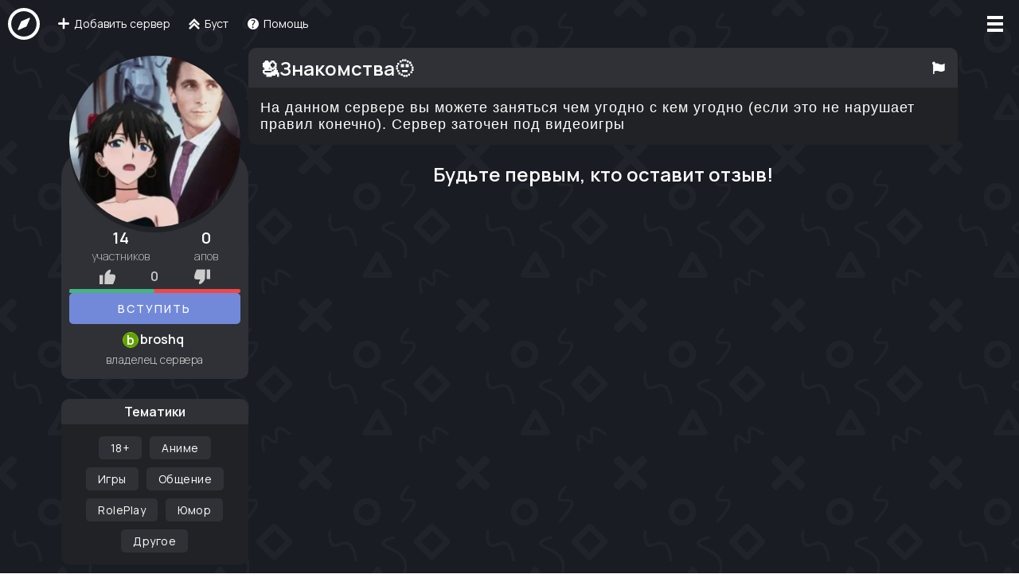

--- FILE ---
content_type: text/html; charset=utf-8
request_url: https://server-discord.com/1008638886630658048
body_size: 7795
content:
<!doctype html>
<html data-n-head-ssr lang="ru" data-theme="dark" data-n-head="%7B%22lang%22:%7B%22ssr%22:%22ru%22%7D,%22data-theme%22:%7B%22ssr%22:%22dark%22%7D%7D">
  <head >
    <meta data-n-head="ssr" charset="utf-8"><meta data-n-head="ssr" name="viewport" content="width=device-width, initial-scale=1"><meta data-n-head="ssr" name="msapplication-TileColor" content="#da532c"><meta data-n-head="ssr" property="og:site_name" content="Сервера Дискорд"><meta data-n-head="ssr" property="og:type" content="website"><meta data-n-head="ssr" data-hid="charset" charset="utf-8"><meta data-n-head="ssr" data-hid="mobile-web-app-capable" name="mobile-web-app-capable" content="yes"><meta data-n-head="ssr" data-hid="apple-mobile-web-app-title" name="apple-mobile-web-app-title" content="Server Discord"><meta data-n-head="ssr" data-hid="og:type" name="og:type" property="og:type" content="website"><meta data-n-head="ssr" itemprop="description" name="description" content="Дискорд сервер 🫂Знакомства🫥. Крутой сервер для общения , тематики сервера: 18+, Аниме, Игры, Общение, RolePlay, Юмор, Другое"><meta data-n-head="ssr" data-hid="description" name="description" content="Дискорд сервер 🫂Знакомства🫥. Крутой сервер для общения , тематики сервера: 18+, Аниме, Игры, Общение, RolePlay, Юмор, Другое"><meta data-n-head="ssr" itemprop="keywords" name="keywords" keywords="дискорд, каналы дискорд, сервер дискорд, сервера дискорд, дискорд сервера, лист серверов дискорд, топ серверов дискорд, русские сервера дискорд, список руских серверов дискорд, лучшие сервера дискорд, дискорд группы, дискорд общения, дискорд сервер 18+, дискорд сервер Аниме, дискорд сервер Игры, дискорд сервер Общение, дискорд сервер RolePlay, дискорд сервер Юмор, дискорд сервер Другое"><meta data-n-head="ssr" property="og:url" content="https://server-discord.com/1008638886630658048"><meta data-n-head="ssr" property="og:title" content="🫂Знакомства🫥 - Дискорд сервер"><meta data-n-head="ssr" property="og:description" content="Дискорд сервер 🫂Знакомства🫥. Крутой сервер для общения "><meta data-n-head="ssr" property="og:image" content="https://cdn.discordapp.com/icons/1008638886630658048/56eaca454c25b6d5db5b7434f80c189b.png"><title>🫂Знакомства🫥 - Дискорд сервер</title><link data-n-head="ssr" data-hid="favicon" rel="icon" type="image/x-icon" href="/favicon.ico"><link data-n-head="ssr" data-hid="favicon" rel="icon" type="image/svg+xml" href="/img/favicon.svg"><link data-n-head="ssr" rel="apple-touch-icon" sizes="180x180" href="/img/apple-touch-icon.png"><link data-n-head="ssr" rel="icon" type="image/png" sizes="32x32" href="/img/favicon-32x32.png"><link data-n-head="ssr" rel="icon" type="image/png" sizes="16x16" href="/img/favicon-16x16.png"><link data-n-head="ssr" rel="icon" type="mask-icon" color="#999999" href="/img/safari-pinned-tab.svg"><link data-n-head="ssr" rel="preconnect" href="https://fonts.googleapis.com"><link data-n-head="ssr" rel="preconnect" href="https://fonts.gstatic.com" crossOrigin="true"><link data-n-head="ssr" rel="stylesheet" href="https://fonts.googleapis.com/css2?family=Manrope:wght@200;300;400;500;600&amp;display=swap" crossOrigin="true"><link data-n-head="ssr" data-hid="shortcut-icon" rel="shortcut icon" href="favicon.ico"><link data-n-head="ssr" data-hid="apple-touch-icon" rel="apple-touch-icon" href="/_nuxt/icons/icon_512x512.1b653d.png" sizes="512x512"><link data-n-head="ssr" rel="manifest" href="/_nuxt/manifest.478f4200.json" data-hid="manifest"><script data-n-head="ssr" src="/js/focus-visible.min.js"></script><script data-n-head="ssr" src="/js/ya-metrica.js"></script><link rel="stylesheet" href="/_nuxt/css/27a9eef8aa8417f28707.css"><link rel="stylesheet" href="/_nuxt/css/8723ce68fdfca4ea8887.css"><link rel="stylesheet" href="/_nuxt/css/88bee7d190338b7393a2.css"><link rel="stylesheet" href="/_nuxt/css/4812cde052fe53495c2b.css">
  </head>
  <body >
    <div data-server-rendered="true" id="__nuxt"><div id="__layout"><div class="wrapper" data-v-0e819304><header class="header" data-v-3bcdd52f data-v-0e819304><div role="banner" class="header-left" data-v-3bcdd52f><a href="/" aria-label="На главную" class="header-left__home header-nav--hover nuxt-link-active" data-v-3bcdd52f><svg xmlns="http://www.w3.org/2000/svg" width="1024" height="1024" viewBox="0 0 1024 1024" class="logotype" data-v-d5aef0ea data-v-3bcdd52f><path d="M512,1024A511.8,511.8,0,0,1,0,512,511.8,511.8,0,0,1,512,0a511.8,511.8,0,0,1,512,512,511.8,511.8,0,0,1-512,512Zm0-920.5c-225.3,0-408.5,183.2-408.5,408.5S286.7,920.5,512,920.5,920.5,737.3,920.5,512,737.3,103.5,512,103.5Z" style="fill: currentColor" data-v-d5aef0ea></path> <path d="M594,594a31.4,31.4,0,0,1-10.4,7.3L459.9,655.4,346,705.3c-19.9,8.6-35.9-7.4-27.3-27.3l49.9-113.9,54.1-123.7a36.8,36.8,0,0,1,17.7-17.7l123.7-54.1L678,318.7c19.9-8.6,35.9,7.4,27.3,27.3L655.4,459.9,601.3,583.6A31.4,31.4,0,0,1,594,594Z" style="fill: currentColor" data-v-d5aef0ea></path></svg></a> <nav role="navigation" class="header-nav-container" data-v-3bcdd52f><ul class="header-nav" data-v-3bcdd52f><li data-v-3bcdd52f><a href="/add-guild" class="header-nav--hover" data-v-3bcdd52f><span class="icon-add" data-v-3bcdd52f></span> <span class="header-nav__text" data-v-3bcdd52f>
              Добавить сервер
            </span></a></li> <li data-v-3bcdd52f><a href="/boost" class="header-nav--hover" data-v-3bcdd52f><span class="icon-boost" data-v-3bcdd52f></span> <span class="header-nav__text" data-v-3bcdd52f>
              Буст
            </span></a></li> <li data-v-3bcdd52f><a href="/help" class="header-nav--hover" data-v-3bcdd52f><span class="icon-help" data-v-3bcdd52f></span> <span class="header-nav__text" data-v-3bcdd52f>
              Помощь
            </span></a></li></ul></nav></div> <!----> <div class="header-right" data-v-3bcdd52f><div class="menu" data-v-21afce46 data-v-3bcdd52f><button aria-label="Меню" class="header-user hoverable header-guest" style="display:;" data-v-21afce46><svg viewBox="0 0 50 50" fill="var(currentColor)" data-v-21afce46><rect x="0" y="0" width="50" height="10" data-v-21afce46></rect> <rect x="0" y="20" width="50" height="10" data-v-21afce46></rect> <rect x="0" y="40" width="50" height="10" data-v-21afce46></rect></svg></button> <div id="dropdown-menu" role="menu" class="header-menu" style="display:none;" data-v-21afce46 data-v-21afce46><ul data-v-21afce46><li data-v-21afce46><button class="header__item header-right-theme" data-v-21afce46><span class="icon-logout" data-v-21afce46></span> Войти
          </button></li> <!----> <!----> <!----> <!----> <li class="header-menu-mobile" data-v-21afce46><a href="/add-guild" class="header__item" data-v-21afce46><span class="icon-add" data-v-21afce46></span> Добавить сервер
          </a></li> <li class="header-menu-mobile" data-v-21afce46><a href="/boost" class="header__item" data-v-21afce46><span class="icon-boost" data-v-21afce46></span> Буст
          </a></li> <li class="header-menu-mobile" data-v-21afce46><a href="/help" class="header__item" data-v-21afce46><span class="icon-help" data-v-21afce46></span> Помощь
          </a></li> <li data-v-21afce46><a target="_blank" href="https://bots.server-discord.com/" class="header__item" data-v-21afce46>
            Мониторинг ботов
          </a></li> <!----> <hr data-v-21afce46> <li data-v-21afce46><label for="theme" class="checkbox header-menu__span" data-v-48eb1e91 data-v-21afce46><span class="header__item--theme" data-v-48eb1e91 data-v-21afce46><span class="icon-dark" data-v-48eb1e91 data-v-21afce46></span> Тёмная тема
            </span> <input id="theme" type="checkbox" class="checkbox-input" data-v-48eb1e91> <span class="checkbox-indicator" data-v-48eb1e91></span></label></li></ul></div></div></div></header> <div class="toast-container" data-v-52d82273 data-v-0e819304><div data-v-52d82273></div></div> <div class="scroll-to-top-container" style="display:none;" data-v-ba773f7e data-v-0e819304 data-v-0e819304><button data-title="Наверх" aria-label="Наверх" class="scroll-to-top tooltip" data-v-ba773f7e><span class="icon-boost" data-v-ba773f7e></span></button></div> <main class="my-little-container--full" data-v-0e819304><div class="container" data-v-d649b8c8 data-v-0e819304><div class="guild-container" data-v-d649b8c8><div class="guild-container__left" data-v-d649b8c8><div class="guild-thumbnail" data-v-d649b8c8><div class="guild-thumbnail-image" data-v-d649b8c8><picture aria-label="" priority="low" loading="lazy" viewBox="0 0 100 100" class="guildAboutPage" data-v-cb799782 data-v-d649b8c8><img data-src="[data-uri]" aria-label="" loading="lazy" importance="low" decoding="async" async="async" priority="low" data-v-cb799782> <!----></picture> <div class="imageShadow" data-v-d649b8c8></div></div> <div class="guild--thumbnail__labels" data-v-d649b8c8><div class="guild-info-signature" data-v-d649b8c8><div class="guild-info-signature__members" data-v-d649b8c8><span class="guild-info-signature__members-count" data-v-d649b8c8>
                14
              </span>участников
            </div></div> <div class="guild-info-signature" data-v-d649b8c8><div class="guild-info-signature__members" data-v-d649b8c8><span class="guild-info-signature__members-count" data-v-d649b8c8>
                0
              </span>апов
            </div></div></div> <div class="guild-thumbnail-rating" data-v-d649b8c8><div class="guild-thumbnail-rating-wrapper" data-v-d649b8c8><button aria-label="Рейтинг плюс" class="guild-thumbnail-rating__button guild-thumbnail-rating-plus" data-v-d649b8c8><span class="icon-like" data-v-d649b8c8></span></button> <div class="v-popover" data-v-d649b8c8><div class="trigger" style="display:inline-block;"><button aria-label="Оценки сервера" class="guild-thumbnail-rating-score" data-v-d649b8c8>
                0
              </button> </div> <div id="popover_4ojlbccsn6" aria-hidden="true" tabindex="0" class="tooltip popover vue-popover-theme" style="visibility:hidden;"><div class="wrapper"><div class="tooltip-inner popover-inner" style="position:relative;"><div><div class="popover-rating" data-v-d649b8c8><span class="icon-like" data-v-d649b8c8></span> <span data-v-d649b8c8>0</span> <span data-v-d649b8c8>/</span> <span class="icon-dislike" data-v-d649b8c8></span> <span data-v-d649b8c8>0</span></div></div> <div tabindex="-1" class="resize-observer" data-v-8859cc6c></div></div> <div class="tooltip-arrow popover-arrow"></div></div></div></div> <button aria-label="Рейтинг минус" class="guild-thumbnail-rating__button guild-thumbnail-rating-minus" data-v-d649b8c8><span class="icon-dislike" data-v-d649b8c8></span></button> <div class="guild-rating-holder" data-v-d649b8c8><div class="guild-rating-data" style="width:50%;" data-v-d649b8c8></div></div></div></div> <div class="guild-thumbnail-join" data-v-d649b8c8><button aria-label="Вступить на сервер🫂Знакомства🫥" class="hoverable" data-v-d649b8c8>
            Вступить
          </button></div> <div class="guild__owner-holder" data-v-d649b8c8><div class="v-popover" data-v-d649b8c8><div class="trigger" style="display:inline-block;"><span class="guild__owner" data-v-d649b8c8><!----> <span class="guild-info-signature__span" data-v-d649b8c8>
                broshq
              </span></span> </div> <div id="popover_bf5ap3gier" aria-hidden="true" tabindex="0" class="tooltip popover vue-popover-theme" style="visibility:hidden;"><div class="wrapper"><div class="tooltip-inner popover-inner" style="position:relative;"><div><div class="pop-Profile loading" data-v-0b0bdb63><div class="pop-Profile__head" data-v-0b0bdb63><div class="pop-Profile__head-picture" data-v-0b0bdb63><picture aria-label="" priority="low" loading="lazy" viewBox="0 0 100 100" class="comment" data-v-cb799782 data-v-0b0bdb63><!----> <svg role="img" aria-label="" viewBox="0 0 100 100" xmlns="http://www.w3.org/2000/svg" style="user-select: none" data-v-cb799782><rect x="0" y="0" width="100" height="100" style="fill:red;" data-v-cb799782></rect> <rect x="5" y="5" width="90" height="90" rx="15" style="fill: black; opacity: 0.1" data-v-cb799782></rect> <rect x="10" y="10" width="80" height="80" rx="15" style="fill: black; opacity: 0.1" data-v-cb799782></rect> <text x="50" y="78" text-anchor="middle" data-v-cb799782><tspan style="font-size: 80px; font-weight: bold; fill: white; line-height: 80px" data-v-cb799782>
        
      </tspan></text></svg></picture></div> <div class="pop-Profile__head-name" data-v-0b0bdb63><span class="pop-Profile__head-name__span" data-v-0b0bdb63>
        NULL#0000
      </span></div></div> <ul class="pop-Profile__mid" data-v-0b0bdb63><li data-v-0b0bdb63>Комментариев: 123</li> <li data-v-0b0bdb63>Варнов: 0</li></ul> <ul class="pop-Profile__bottom" data-v-0b0bdb63></ul></div></div> <div tabindex="-1" class="resize-observer" data-v-8859cc6c></div></div> <div class="tooltip-arrow popover-arrow"></div></div></div></div> <span class="guild__owner-label" data-v-d649b8c8>
            владелец сервера
          </span></div></div> <div class="guild-widgets" data-v-d649b8c8><div class="widget-container" data-v-e2901250 data-v-d649b8c8><h4 class="widget-container__h4" data-v-e2901250>
    Тематики
  </h4> <div class="widget-container__content" data-v-e2901250><div class="guild-tags" data-v-0b76f562 data-v-d649b8c8><span aria-label="Категория 18+" to="[object Object]" class="guild-tags__unit" data-v-0b76f562>
    18+
  </span><a href="/category/anime" aria-label="Категория Аниме" class="guild-tags__unit" data-v-0b76f562>
    Аниме
  </a><a href="/category/games" aria-label="Категория Игры" class="guild-tags__unit" data-v-0b76f562>
    Игры
  </a><a href="/category/communication" aria-label="Категория Общение" class="guild-tags__unit" data-v-0b76f562>
    Общение
  </a><a href="/category/rp" aria-label="Категория RolePlay" class="guild-tags__unit" data-v-0b76f562>
    RolePlay
  </a><a href="/category/humor" aria-label="Категория Юмор" class="guild-tags__unit" data-v-0b76f562>
    Юмор
  </a><span aria-label="Категория Другое" to="[object Object]" class="guild-tags__unit" data-v-0b76f562>
    Другое
  </span></div></div></div> <!----> <!----></div></div> <div class="guild-container__right" data-v-d649b8c8><div class="guild-info" data-v-d649b8c8><div class="guild-info-header" data-v-d649b8c8><h2 data-v-d649b8c8>🫂Знакомства🫥</h2> <button aria-label="Пожаловаться на сервер" data-title="Пожаловаться на сервер" class="guilds-info-header-report" data-v-d649b8c8><span class="icon-flag" data-v-d649b8c8></span></button></div> <div class="guild-info-scroll" data-v-d649b8c8><article data-v-d649b8c8>На данном сервере вы можете заняться чем угодно с кем угодно (если это не нарушает правил конечно). Сервер заточен под видеоигры</article></div></div> <div class="guild-comments" data-v-d649b8c8><!----> <!----> <!----><!----><!----></div></div></div></div></main> <footer data-v-d629359c data-v-0e819304><div class="container" data-v-d629359c><div class="custom-shape-divider-bottom-1635780211" data-v-d629359c><svg data-name="Layer 1" xmlns="http://www.w3.org/2000/svg" viewBox="0 0 1200 120" preserveAspectRatio="none" data-v-d629359c><path d="M321.39,56.44c58-10.79,114.16-30.13,172-41.86,82.39-16.72,168.19-17.73,250.45-.39C823.78,31,906.67,72,985.66,92.83c70.05,18.48,146.53,26.09,214.34,3V0H0V27.35A600.21,600.21,0,0,0,321.39,56.44Z" class="shape-fill" data-v-d629359c></path></svg></div> <div role="contentinfo" data-v-d629359c><h2 data-v-d629359c>О нас</h2> <p data-v-d629359c>
        Проект «Server-Discord.com» представляет из себя веб-сайт, размещающий у себя сервера пользователей программы
        Discord. При использовании сайта вы принимаете условия использования.
        <br data-v-d629359c> <br data-v-d629359c>
        server-discord.com не является аффилированным лицом компании «Discord Inc».
        <br data-v-d629359c> <br data-v-d629359c> <br data-v-d629359c> <a href="mailto:support@sdc.su" class="mail" data-v-d629359c>
          support@sdc.su
        </a></p></div> <div data-v-d629359c><h2 data-v-d629359c>Навигация</h2> <ul data-v-d629359c><li data-v-d629359c><a href="/add-guild" data-v-d629359c>
            Добавить сервер
          </a></li> <li data-v-d629359c><a href="/boost" data-v-d629359c>
            Буст
          </a></li> <li data-v-d629359c><a href="/guilds-setup" data-v-d629359c>
            Создание серверов
          </a></li> <li data-v-d629359c><a href="/help" data-v-d629359c>
            Помощь
          </a></li> <li data-v-d629359c><a href="/partners" data-v-d629359c>
            Партнёры
          </a></li> <li data-v-d629359c><a target="_blank" href="https://vare.pw/" data-v-d629359c>
            Разработчики
          </a></li> <li data-v-d629359c><a href="/help#rules" data-v-d629359c>
            Условия использования
          </a></li></ul></div> <div data-v-d629359c><h2 data-v-d629359c>API</h2> <ul data-v-d629359c><li data-v-d629359c><a href="https://docs.server-discord.com/" data-v-d629359c>
            Документация
          </a></li> <li data-v-d629359c><a href="https://docs.server-discord.com/#biblioteki-dlya-raboty-s-sd.c-api" data-v-d629359c>
            Библиотеки
          </a></li></ul></div> <div data-v-d629359c><h2 data-v-d629359c>Наши социальные сети</h2> <ul data-v-d629359c><li data-v-d629359c><a target="_blank" href="https://discord.gg/8KKVhTU" data-v-d629359c>
            Discord Сервер
          </a></li> <li data-v-d629359c><a target="_blank" href="https://vk.com/server_discord" data-v-d629359c>
            Группа ВКонтакте
          </a></li> <li data-v-d629359c><a target="_blank" href="https://t.me/vare_server_discord" data-v-d629359c>
            Канал Telegram
          </a></li></ul></div> <div data-v-d629359c><h2 data-v-d629359c>Категории серверов</h2> <ul data-v-d629359c><li data-v-d629359c><a href="/category/anime" data-v-d629359c>
            Аниме
          </a></li><li data-v-d629359c><a href="/category/games" data-v-d629359c>
            Игры
          </a></li><li data-v-d629359c><a href="/category/art" data-v-d629359c>
            Искусство
          </a></li><li data-v-d629359c><a href="/category/business" data-v-d629359c>
            Бизнес
          </a></li><li data-v-d629359c><a href="/category/music" data-v-d629359c>
            Музыка
          </a></li><li data-v-d629359c><a href="/category/communication" data-v-d629359c>
            Общение
          </a></li><li data-v-d629359c><a href="/category/rp" data-v-d629359c>
            RolePlay
          </a></li><li data-v-d629359c><a href="/category/policy" data-v-d629359c>
            Политика
          </a></li><li data-v-d629359c><a href="/category/programming" data-v-d629359c>
            Программирование
          </a></li><li data-v-d629359c><a href="/category/community" data-v-d629359c>
            Сообщество
          </a></li><li data-v-d629359c><a href="/category/technologies" data-v-d629359c>
            Технологии
          </a></li><li data-v-d629359c><a href="/category/films" data-v-d629359c>
            Фильмы
          </a></li><li data-v-d629359c><a href="/category/humor" data-v-d629359c>
            Юмор
          </a></li></ul></div> <div data-v-d629359c><h2 data-v-d629359c>Мониторинги Discord</h2> <ul data-v-d629359c><li data-v-d629359c><a href="https://server-discord.com" data-v-d629359c>
            Мониторинг Серверов
          </a></li> <li data-v-d629359c><a href="https://bots.server-discord.com" data-v-d629359c>
            Мониторинг Discord Ботов
          </a></li></ul></div></div> <div class="copyright" data-v-d629359c><span data-v-d629359c>
      © 2018 - 2026
      <a href="//vare.pw" target="_blank" data-v-d629359c>
        ООО &quot;ВЭЙР&quot;
      </a></span> <span style="display:none;" data-v-d629359c><br data-v-d629359c>

      Кликов осталось: <b data-v-d629359c>5</b></span></div></footer> <!----></div></div></div><script>window.__NUXT__=(function(a,b,c,d,e,f,g,h,i,j){return {layout:"default",data:[{}],fetch:{},error:a,state:{appData:{banner:{id:"1239260433551200276",name:"XIVIVIDE",members:81454,description:"⚠️ Внимание! Самый опасный Discord сервер - XIVIVIDE 🌪 Уровень токсичности зашкаливает 📈💥😡",icon:"a_22dec9f014cefe6ec09b03fc315f5d25",isBot:c,isClose:b,isJoinCaptcha:b,boost:{type:d,endAt:a,color:a,background:a,iconGif:a},upperPin:a,rating:{total:g,comments:d},tags:a,pins:[],up:{count:a,at:a}},pins:[{workName:"vare",name:"VARE Team",description:"Участник команды разработчиков Vare"},{workName:"sdcpartner",name:"Партнер сайта",description:"Официальный партнёр проекта"},{workName:"verified",name:"Верифицированный сервер",description:"Сервера, получившие верификацию от Discord."},{workName:"partner",name:"Партнёр Discord",description:"Сервера, учавствующие в партнёрской программе Discord."},{workName:"boost",name:"Буст сервер",description:"За буст сервера на мониторинге"},{workName:"bughunter",name:"Тестировщик сайта",description:"За участие в бета-теста сайта."},{workName:"botdev",name:"Разработчик ботов",description:"Сервер разработчика ботов."},{workName:"youtube",name:"Блоггер",description:"Сервера, связанные с деятельностю на YouTube."},{workName:"twitch",name:"Стример",description:"Сервера, связанные с деятельностю на Twitch."},{workName:"seniority",name:"Выслуга лет",description:"Сервер, сыгравший определённую роль в жизни мониторинга и был с самого начала."}],socials:{vk:{name:"VKontakte",link:"vk.com\u002F"},youtube:{name:"YouTube",link:"youtube.com\u002F"},twitch:{name:"Twitch",link:"twitch.tw\u002F"},website:{name:"Website",link:"https:\u002F\u002F"}},uploadTypes:["iconGif","background","backgroundFull"],reports:{ups:{text:c,optional:b},marks:{text:c,optional:b},name:{text:b},description:{text:b},icon:{text:b},links:{text:c,optional:c},other:{text:c,optional:b}},comments:{reports:{swear:{text:b},duplicate:{text:c,optional:c},ad:{text:b},critic:{text:c,optional:b},other:{text:c,optional:b}}},roles:{USER:d,PREMIUM:f,MODERATOR:g,MANAGER:3,ADMIN:4}},doodleId:6,featureUnlock:{footerClicks:d},guildForm:{id:a,language:a,name:a,icon:a,description:e,descriptionFull:e,isClose:b,isJoinCaptcha:b,boost:{type:a,iconGif:a,color:a,background:a,backgroundFull:a,hasShortLink:a,shortLink:a},upperPin:a,socials:{},invite:{id:a,isChecking:b,isValid:b},tags:[],pins:[]},guildPage:{id:"1008638886630658048",name:"🫂Знакомства🫥",iconId:"56eaca454c25b6d5db5b7434f80c189b",membersCount:14,upsCount:d,descriptionShort:"Крутой сервер для общения ",descriptionFull:"На данном сервере вы можете заняться чем угодно с кем угодно (если это не нарушает правил конечно). Сервер заточен под видеоигры",isClose:b,isJoinCaptcha:b,tags:["eighteen","anime","games","communication","rp","humor","more"],rating:{total:d,plus:d,minus:d},owner:{id:"796455303473791016",avatarId:e,username:"broshq",avatar:"619a85b73592d8f569c38abc8c29b55c"},pins:[],upperPin:a,links:[],boostFeatures:{boostType:d,color:e,backgroundImage:a,gifAvatar:a},comments:[],commentCount:a,commentsSort:"-createdAt",commentsPage:f,user:{commentText:a,commentTextInput:a,commentId:a,guildRate:a},socials:[]},guilds:{discordGuilds:[],sdcGuilds:[],lastUpdate:d},menu:{opened:b,darkMode:c,scroll:d,backURL:h},pageControl:{guilds:[],page:f,findCount:a,totalCount:a,guildsPerPage:25,search:e,language:i,tags:[],isBoost:b,isClose:b,sort:j,DATA_FETCHING:c,DATA_FETCHING_START_TIME:a,DATA_FETCHING_FINISH_TIME:a},popProfiles:{cachedUsers:{}},search:{count:d,page:d,random:e,find:e,lang:i,sort:j,tags:[],boost:b,close:b},session:{session:a,accessToken:a,discordToken:a,autoLogin:c,user:{avatar:a,discriminator:a,id:a,username:a,role:void 0}}},serverRendered:c,routePath:"\u002F1008638886630658048",config:{clientId:"464272403766444044",HCAPTCHASite:"b44d943d-59f9-432b-9ad9-ea4537e03f9e",discordApiVersion:9,discordCDN:"https:\u002F\u002Fcdn.discordapp.com",WEB_SERVICE:"https:\u002F\u002Fserver-discord.com",axios:{browserBaseURL:"https:\u002F\u002Fserver-discord.com\u002Fapi"},_app:{basePath:h,assetsPath:"\u002F_nuxt\u002F",cdnURL:a}}}}(null,false,true,0,"",1,2,"\u002F","al","up"));</script><script>!function(){var e=document,t=e.createElement("script");if(!("noModule"in t)&&"onbeforeload"in t){var n=!1;e.addEventListener("beforeload",function(e){if(e.target===t)n=!0;else if(!e.target.hasAttribute("nomodule")||!n)return;e.preventDefault()},!0),t.type="module",t.src=".",e.head.appendChild(t),t.remove()}}();</script><script nomodule src="/_nuxt/js/963b03625bad61b2c60d.js" defer></script><script type="module" src="/_nuxt/js/b31acf1e8597e5a961f8.js" defer></script><script nomodule src="/_nuxt/js/1efdf8c16cdb8b6b4779.js" defer></script><script type="module" src="/_nuxt/js/e7d51063cb3b4cc1c9e5.js" defer></script><script nomodule src="/_nuxt/js/01b7729525a5bbf60ec7.js" defer></script><script type="module" src="/_nuxt/js/acf4a3012f837ed29fb9.js" defer></script><script nomodule src="/_nuxt/js/1474a547f5c9f0edc699.js" defer></script><script nomodule src="/_nuxt/js/24b890977a93237322b9.js" defer></script><script type="module" src="/_nuxt/js/76b5805657b1f95c0c92.js" defer></script><script nomodule src="/_nuxt/js/32485396f3cb732fc6c5.js" defer></script><script type="module" src="/_nuxt/js/8ca3a918cdeda1542154.js" defer></script><script nomodule src="/_nuxt/js/528982ea61de786eb2d1.js" defer></script><script type="module" src="/_nuxt/js/c5b10f9dc0533379b945.js" defer></script><script nomodule src="/_nuxt/js/7b6e9b9a0c29449b41cf.js" defer></script><script type="module" src="/_nuxt/js/64d4ff639da698ff135f.js" defer></script><script nomodule src="/_nuxt/js/6b72b97add0f67f32e9b.js" defer></script><script type="module" src="/_nuxt/js/807117c00679d6ce5413.js" defer></script>
  </body>
</html>


--- FILE ---
content_type: text/css; charset=UTF-8
request_url: https://server-discord.com/_nuxt/css/88bee7d190338b7393a2.css
body_size: 3922
content:
.guildAddIcon img[data-v-cb799782],.guildAddIcon svg[data-v-cb799782]{-webkit-border-radius:10px;-moz-border-radius:10px;border-radius:10px;height:64px}.guildAddIcon[data-v-cb799782]{height:64px;margin:10px}.profileIcon img[data-v-cb799782],.profileIcon svg[data-v-cb799782],.profileIcon[data-v-cb799782]{-webkit-border-radius:100%;-moz-border-radius:100%;border-radius:100%;height:24px;margin-right:5px;width:24px}.profileIconHeader img[data-v-cb799782],.profileIconHeader svg[data-v-cb799782]{-webkit-border-radius:100%;-moz-border-radius:100%;border-radius:100%;height:100%;-o-object-fit:cover;object-fit:cover;width:100%}.guildMainPage[data-v-cb799782]{margin:auto}.guildMainPage img[data-v-cb799782],.guildMainPage svg[data-v-cb799782]{-webkit-border-radius:50%;-moz-border-radius:50%;border-radius:50%;display:block;grid-area:b;height:86px;margin:auto;max-height:128px;max-width:128px;-o-object-fit:cover;object-fit:cover;-webkit-transition:all .1s ease-in-out;-o-transition:all .1s ease-in-out;-moz-transition:all .1s ease-in-out;transition:all .1s ease-in-out;width:86px}.guildMainPage img[data-v-cb799782]:hover,.guildMainPage svg[data-v-cb799782]:hover{border-color:#ccc;border-color:var(--font-additional,#ccc)}.guildAboutPage[data-v-cb799782]{height:215px;width:215px}.guildAboutPage img[data-v-cb799782],.guildAboutPage svg[data-v-cb799782]{background:var(--main-reaccent)!important;-webkit-border-radius:50%;-moz-border-radius:50%;border-radius:50%;height:100%;width:100%}.guildSignature img[data-v-cb799782],.guildSignature svg[data-v-cb799782]{-webkit-border-radius:24px;-moz-border-radius:24px;border-radius:24px;height:24px;padding:2px;width:24px}.guildSignature[data-v-cb799782]{display:-webkit-box;display:-webkit-flex;display:-moz-box;display:-ms-flexbox;display:flex}.comment img[data-v-cb799782],.comment svg[data-v-cb799782]{-webkit-border-radius:50%;-moz-border-radius:50%;border-radius:50%;height:100%;width:100%}.comment[data-v-cb799782]{height:48px;width:48px}.commentAuthor img[data-v-cb799782],.commentAuthor svg[data-v-cb799782]{-webkit-border-radius:50%;-moz-border-radius:50%;border-radius:50%;height:26px;width:26px}.commentAuthor[data-v-cb799782]{height:26px;width:26px}.partnerIcon img[data-v-cb799782],.partnerIcon svg[data-v-cb799782]{border:2px solid var(--main);-webkit-border-radius:5px;-moz-border-radius:5px;border-radius:5px;display:inline-block;height:32px;width:32px}.partnerIcon[data-v-cb799782]{height:32px;margin:auto;width:32px}.customInput{background:var(--main-reaccent);border:2px solid var(--main);-webkit-border-radius:10px;-moz-border-radius:10px;border-radius:10px;color:var(--font);font-family:Open Sans,sans-serif;font-weight:400;letter-spacing:.5px;max-height:80px;overflow:auto;padding:.6rem;-webkit-transition:all .2s ease-in-out;-o-transition:all .2s ease-in-out;-moz-transition:all .2s ease-in-out;transition:all .2s ease-in-out;width:100%}.customInput:empty:not(:focus):before{content:attr(data-text);cursor:text;font-size:14px;opacity:.5;pointer-events:none}.customInput:focus{-webkit-backdrop-filter:brightness(150%);backdrop-filter:brightness(150%);border-color:var(--font);outline:none}.customInput::-webkit-scrollbar{width:4px}.customInput::-webkit-scrollbar-track{background:none}.customInput::-webkit-scrollbar-thumb{background-color:var(--font);-webkit-border-radius:20px;border-radius:20px}.comment[data-v-3b38983a]{background:var(--main-reaccent);border:2px solid var(--main);-webkit-border-radius:10px;-moz-border-radius:10px;border-radius:10px;margin-top:50px;padding:10px 10px 15px;width:100%}.comment[data-v-3b38983a],.comment__avatar[data-v-3b38983a]{display:-webkit-box;display:-webkit-flex;display:-moz-box;display:-ms-flexbox;display:flex}.comment__avatar[data-v-3b38983a]{-webkit-box-orient:vertical;-webkit-box-direction:normal;-moz-box-orient:vertical;-moz-box-direction:normal;-webkit-animation:d-3b38983a 1s infinite;-moz-animation:d-3b38983a 1s infinite;-o-animation:d-3b38983a 1s infinite;animation:d-3b38983a 1s infinite;background:var(--font);-webkit-border-radius:50%;-moz-border-radius:50%;border-radius:50%;-webkit-flex-direction:column;-ms-flex-direction:column;flex-direction:column;height:48px;margin-right:15px;width:48px}.comment__head[data-v-3b38983a]{display:-webkit-box;display:-webkit-flex;display:-moz-box;display:-ms-flexbox;display:flex;min-width:0;padding-top:2px;width:100%}.comment__head__username[data-v-3b38983a]{-webkit-animation:d-3b38983a 1s infinite;-moz-animation:d-3b38983a 1s infinite;-o-animation:d-3b38983a 1s infinite;animation:d-3b38983a 1s infinite;background:var(--font);-webkit-border-radius:10px;-moz-border-radius:10px;border-radius:10px;display:block;height:14px;margin-bottom:8px}.comment-container[data-v-3b38983a]{-webkit-box-orient:vertical;-webkit-box-direction:normal;-moz-box-orient:vertical;-moz-box-direction:normal;display:-webkit-box;display:-webkit-flex;display:-moz-box;display:-ms-flexbox;display:flex;-webkit-flex-direction:column;-ms-flex-direction:column;flex-direction:column;width:100%}.comment__text-text[data-v-3b38983a]{-webkit-animation:d-3b38983a 1s infinite;-moz-animation:d-3b38983a 1s infinite;-o-animation:d-3b38983a 1s infinite;animation:d-3b38983a 1s infinite;background:var(--font);-webkit-border-radius:10px;-moz-border-radius:10px;border-radius:10px;height:10px;margin-bottom:8px}.comment__head__username-container[data-v-3b38983a]{width:100%}@-webkit-keyframes d-3b38983a{0%{opacity:.15}25%{opacity:.3}to{opacity:.15}}@-moz-keyframes d-3b38983a{0%{opacity:.15}25%{opacity:.3}to{opacity:.15}}@-o-keyframes d-3b38983a{0%{opacity:.15}25%{opacity:.3}to{opacity:.15}}@keyframes d-3b38983a{0%{opacity:.15}25%{opacity:.3}to{opacity:.15}}.widgetPins-container__content[data-v-5b9a7f06]{-webkit-box-orient:vertical;-webkit-box-direction:normal;-moz-box-orient:vertical;-moz-box-direction:normal;-webkit-border-radius:0 0 20px 20px;-moz-border-radius:0 0 20px 20px;border-radius:0 0 20px 20px;display:-webkit-box;display:-webkit-flex;display:-moz-box;display:-ms-flexbox;display:flex;-webkit-flex-direction:column;-ms-flex-direction:column;flex-direction:column;gap:10px;height:100%;padding:10px}.widgetPins-container__content__img[data-v-5b9a7f06]{height:32px;margin:auto;padding:3px;width:32px}.widgetPins-container__content__img-container[data-v-5b9a7f06]{-webkit-border-radius:5px 0 0 5px;-moz-border-radius:5px 0 0 5px;border-radius:5px 0 0 5px;display:-webkit-box;display:-webkit-flex;display:-moz-box;display:-ms-flexbox;display:flex;margin-right:3px}.widgetPins-container__content__unit[data-v-5b9a7f06]{-webkit-border-radius:5px;-moz-border-radius:5px;border-radius:5px;display:-webkit-box;display:-webkit-flex;display:-moz-box;display:-ms-flexbox;display:flex;position:relative}.widgetPins-container__content__unit[data-v-5b9a7f06]:after{background:var(--main-reaccent);bottom:-5px;content:"";height:2px;left:-10px;position:absolute;width:-webkit-calc(100% + 20px);width:-moz-calc(100% + 20px);width:calc(100% + 20px)}.widgetPins-container__content__unit[data-v-5b9a7f06]:last-child:after{display:none}.widgetPins-container__content__label[data-v-5b9a7f06]{color:var(--font);margin:auto auto auto 0;padding:2px}.widgetLinks-container__content[data-v-4e5aae7c]{-webkit-box-orient:vertical;-webkit-box-direction:normal;-moz-box-orient:vertical;-moz-box-direction:normal;display:-webkit-box;display:-webkit-flex;display:-moz-box;display:-ms-flexbox;display:flex;-webkit-flex-direction:column;-ms-flex-direction:column;flex-direction:column;gap:10px;height:100%;padding:10px}.widgetLinks-container__content__img[data-v-4e5aae7c]{height:32px;margin:auto;padding:3px;width:32px}.widgetLinks-container__content__img-container[data-v-4e5aae7c]{-webkit-border-radius:5px 0 0 5px;-moz-border-radius:5px 0 0 5px;border-radius:5px 0 0 5px;display:-webkit-box;display:-webkit-flex;display:-moz-box;display:-ms-flexbox;display:flex;margin-right:3px}.widgetLinks-container__content__unit[data-v-4e5aae7c]{-webkit-border-radius:5px;-moz-border-radius:5px;border-radius:5px;color:var(--font);display:-webkit-box;display:-webkit-flex;display:-moz-box;display:-ms-flexbox;display:flex;position:relative}.widgetLinks-container__content__unit[data-v-4e5aae7c]:after{background:var(--main-reaccent);bottom:-6px;content:"";height:2px;left:-10px;pointer-events:none;position:absolute;width:-webkit-calc(100% + 20px);width:-moz-calc(100% + 20px);width:calc(100% + 20px)}.widgetLinks-container__content__unit[data-v-4e5aae7c]:last-child:after{display:none}.widgetLinks-container__content__label[data-v-4e5aae7c]{color:var(--font);margin:auto 0}.widgetLinks-container__content__unit[data-v-4e5aae7c]:hover{-webkit-text-decoration:underline;text-decoration:underline}.widgetLinks-container__content__unit:hover .widgetLinks-container__content__img-container[data-v-4e5aae7c]{background:var(--main-reaccent);-webkit-border-radius:10px;-moz-border-radius:10px;border-radius:10px}.widget-container[data-v-e2901250]{-webkit-border-radius:10px;-moz-border-radius:10px;border-radius:10px;-webkit-box-shadow:var(--shadow);-moz-box-shadow:var(--shadow);box-shadow:var(--shadow);margin-bottom:25px;overflow:hidden}.widget-container__h4[data-v-e2901250]{background:#1c1e23;background:var(--main,#1c1e23);color:#fff;color:var(--font,#fff);font-weight:600;margin:0;padding:5px;text-align:center;width:100%}.widget-container__content[data-v-e2901250]{background:var(--main-reaccent)}.guild-tags[data-v-0b76f562]{-webkit-box-pack:center;-moz-box-pack:center;-ms-flex-pack:center;display:-webkit-box;display:-webkit-flex;display:-moz-box;display:-ms-flexbox;display:flex;-webkit-flex-wrap:wrap;-ms-flex-wrap:wrap;flex-wrap:wrap;-webkit-justify-content:center;justify-content:center;padding:10px}.guild-tags__unit[data-v-0b76f562]{background:var(--main);border:var(--border);-webkit-border-radius:5px;-moz-border-radius:5px;border-radius:5px;color:var(--font);font-size:14px;letter-spacing:.5px;margin:5px;padding:5px 15px;word-break:normal}a.guild-tags__unit[data-v-0b76f562]:hover{background:var(--main-accent);-webkit-text-decoration:underline;text-decoration:underline}.guild-tags__unit--active[data-v-0b76f562]{background:var(--extra-accent)!important;color:#fff}.popover-rating[data-v-d649b8c8]{-webkit-box-align:center;-moz-box-align:center;-ms-flex-align:center;-webkit-align-items:center;align-items:center;background:var(--main-reaccent);-webkit-border-radius:5px;-moz-border-radius:5px;border-radius:5px;display:-webkit-box;display:-webkit-flex;display:-moz-box;display:-ms-flexbox;display:flex;gap:0 5px;padding:5px;vertical-align:center}.popover-rating .icon-like[data-v-d649b8c8]{color:var(--pseudo-green)}.popover-rating .icon-dislike[data-v-d649b8c8]{color:var(--pseudo-red)}.container[data-v-d649b8c8]{padding:0 6vw}.server-avatar-pin-container[data-v-d649b8c8]{border:none!important;height:40px!important;left:10px;position:absolute;top:10px;width:40px!important}.server-avatar-pin[data-v-d649b8c8]{background:var(--main-reaccent);border:2px solid var(--main-additional);-webkit-border-radius:13px 0 5px 0!important;-moz-border-radius:13px 0 5px 0!important;border-radius:13px 0 5px 0!important;height:40px!important;margin:0!important;padding:5px;pointer-events:none;-webkit-transition:all .1s ease-in-out;-o-transition:all .1s ease-in-out;-moz-transition:all .1s ease-in-out;transition:all .1s ease-in-out;width:40px!important}.guild-container[data-v-d649b8c8]{display:-webkit-box;display:-webkit-flex;display:-moz-box;display:-ms-flexbox;display:flex;gap:50px}.guild-container__left[data-v-d649b8c8]{-webkit-box-orient:vertical;-webkit-box-direction:normal;-moz-box-orient:vertical;-moz-box-direction:normal;width:235px}.guild-container__left[data-v-d649b8c8],.guild-container__right[data-v-d649b8c8]{display:-webkit-box;display:-webkit-flex;display:-moz-box;display:-ms-flexbox;display:flex;-webkit-flex-direction:column;-ms-flex-direction:column;flex-direction:column}.guild-container__right[data-v-d649b8c8]{-webkit-box-ordinal-group:2;-moz-box-ordinal-group:2;-ms-flex-order:1;-webkit-box-orient:vertical;-webkit-box-direction:normal;-moz-box-orient:vertical;-moz-box-direction:normal;gap:50px;-webkit-order:1;order:1;width:100%}.guild-widgets[data-v-d649b8c8]{margin-top:25px}.guild-thumbnail[data-v-d649b8c8]{-webkit-box-orient:vertical;-webkit-box-direction:normal;-moz-box-orient:vertical;-moz-box-direction:normal;display:-webkit-box;display:-webkit-flex;display:-moz-box;display:-ms-flexbox;display:flex;-webkit-flex-direction:column;-ms-flex-direction:column;flex-direction:column;gap:15px;grid-area:a;padding:10px;position:relative}.guild-thumbnail[data-v-d649b8c8]:before{background:var(--main);-webkit-border-radius:35px 35px 10px 10px;-moz-border-radius:35px 35px 10px 10px;border-radius:35px 35px 10px 10px;-webkit-box-shadow:var(--shadow);-moz-box-shadow:var(--shadow);box-shadow:var(--shadow);content:"";height:-webkit-calc(100% - 128px);height:-moz-calc(100% - 128px);height:calc(100% - 128px);left:0;position:absolute;top:128px;width:100%;z-index:-1}.guild-thumbnail-rating[data-v-d649b8c8]{display:-webkit-box;display:-webkit-flex;display:-moz-box;display:-ms-flexbox;display:flex;position:relative}.guild-thumbnail-rating-wrapper button[data-v-d649b8c8]{background:none;border:none;-webkit-border-radius:100%;-moz-border-radius:100%;border-radius:100%;color:#ccc;color:var(--font-additional,#ccc);font-size:20px;height:32px;-webkit-transition:all .1s;-o-transition:all .1s;-moz-transition:all .1s;transition:all .1s}.guild-thumbnail-rating-wrapper button[data-v-d649b8c8]:not([disabled]):hover{-webkit-transform:translateY(-2px);-moz-transform:translateY(-2px);-ms-transform:translateY(-2px);-o-transform:translateY(-2px);transform:translateY(-2px)}.guild-thumbnail-rating-score[data-v-d649b8c8]{color:#ccc;color:var(--font,#ccc);cursor:pointer;font-size:16px!important;font-weight:600}.guild-thumbnail-rating-score[data-v-d649b8c8]:hover{-webkit-text-decoration:underline;text-decoration:underline}.guild-thumbnail-rating-wrapper[data-v-d649b8c8]{-webkit-box-pack:space-evenly;-moz-box-pack:space-evenly;-ms-flex-pack:space-evenly;-ms-flex-item-align:center;-webkit-align-self:center;align-self:center;display:-webkit-box;display:-webkit-flex;display:-moz-box;display:-ms-flexbox;display:flex;font-size:16px;-webkit-justify-content:space-evenly;justify-content:space-evenly;padding-bottom:5px;width:100%}.guild-rating-holder[data-v-d649b8c8]{background:#f04747!important;background:var(--pseudo-red,#f04747)!important;bottom:0;width:100%}.guild-rating-data[data-v-d649b8c8],.guild-rating-holder[data-v-d649b8c8]{-webkit-border-radius:5px;-moz-border-radius:5px;border-radius:5px;height:5px;position:absolute}.guild-rating-data[data-v-d649b8c8]{background:#43b581!important;background:var(--pseudo-green,#43b581)!important}.guild-thumbnail-image[data-v-d649b8c8]{-webkit-box-pack:center;-moz-box-pack:center;-ms-flex-pack:center;align-self:center;display:-webkit-box;display:-webkit-flex;display:-moz-box;display:-ms-flexbox;display:flex;grid-area:b;-webkit-justify-content:center;justify-content:center;position:relative;width:100%}.imageShadow[data-v-d649b8c8]{background:var(--main-reaccent);-webkit-border-radius:50%;-moz-border-radius:50%;border-radius:50%;height:215px;position:absolute;top:7px;width:215px;z-index:-1}.guild-thumbnail-join[data-v-d649b8c8]{display:-webkit-box;display:-webkit-flex;display:-moz-box;display:-ms-flexbox;display:flex}.guild-thumbnail-join a[data-v-d649b8c8],.guild-thumbnail-join button[data-v-d649b8c8]{background:var(--extra-accent--light);border:none;-webkit-border-radius:5px;-moz-border-radius:5px;border-radius:5px;color:#fff;display:block;font-size:14px;font-weight:500;height:auto;letter-spacing:2px;margin:auto;padding:10px 40px;-webkit-text-decoration:none;text-decoration:none;text-transform:uppercase;-webkit-transition:all .1s;-o-transition:all .1s;-moz-transition:all .1s;transition:all .1s;width:100%}.guild-thumbnail-join button[data-v-d649b8c8]:hover{background:#15171c;background:var(--extra-accent,#15171c)}.server-btn-join-blocked[data-v-d649b8c8]{background:var(--backcolor)!important;border:1px solid var(--pseudo-red);width:100%}.guild-thumbnail-mark[data-v-d649b8c8]{-webkit-border-radius:5px;-moz-border-radius:5px;border-radius:5px;display:-webkit-inline-box;display:-webkit-inline-flex;display:-moz-inline-box;display:-ms-inline-flexbox;display:inline-flex;margin-top:20px;padding:5px 10px;text-align:center}.mark-5[data-v-d649b8c8]{background:#43b581;background:var(--pseudo-green,#43b581);-webkit-border-radius:5px;-moz-border-radius:5px;border-radius:5px;font-size:17px!important;padding:2px 8px}.guild-thumbnail-back[data-v-d649b8c8]{grid-area:c;width:100%}.guild-thumbnail-back button[data-v-d649b8c8]{background:var(--main);border:none;-webkit-border-radius:5px;-moz-border-radius:5px;border-radius:5px;color:var(--font-additional);display:block;height:38px;line-height:32px;text-align:center;-webkit-text-decoration:none;text-decoration:none;-webkit-transition:all .1s;-o-transition:all .1s;-moz-transition:all .1s;transition:all .1s;width:100%}.guild-thumbnail-back button[data-v-d649b8c8]:hover{background:var(--main-accent)}.guild-info[data-v-d649b8c8]{-webkit-border-radius:10px;-moz-border-radius:10px;border-radius:10px;-webkit-box-shadow:var(--shadow);-moz-box-shadow:var(--shadow);box-shadow:var(--shadow);display:grid;grid-area:d;grid-template-columns:1fr;grid-template-rows:50px auto;overflow:hidden}.guild-info-scroll[data-v-d649b8c8]{font-family:Open Sans,sans-serif;overflow-y:hidden}.guild-info article[data-v-d649b8c8]{background:#0b0b0d;background:var(--main-reaccent,#0b0b0d);color:#ccc;color:var(--font,#ccc);font-size:18px;font-weight:300;letter-spacing:1px;line-height:1.2;overflow-y:scroll;padding:15px;white-space:pre-wrap;word-break:break-word}.guild-info-bottom hr[data-v-d649b8c8]{border-color:#1c1e23;border-color:var(--main-accent,#1c1e23);border-style:solid;margin-top:0}.guild--thumbnail__labels[data-v-d649b8c8]{-ms-flex-pack:distribute;display:-webkit-box;display:-webkit-flex;display:-moz-box;display:-ms-flexbox;display:flex;-webkit-justify-content:space-around;justify-content:space-around}.guild-info-signature[data-v-d649b8c8]{-webkit-box-align:center;-moz-box-align:center;-ms-flex-align:center;-webkit-box-pack:justify;-moz-box-pack:justify;-ms-flex-pack:justify;-webkit-align-items:center;align-items:center;color:var(--font);-webkit-justify-content:space-between;justify-content:space-between}.guild-info-signature[data-v-d649b8c8],.guild-info-signature__members[data-v-d649b8c8]{-webkit-box-orient:vertical;-webkit-box-direction:normal;-moz-box-orient:vertical;-moz-box-direction:normal;display:-webkit-box;display:-webkit-flex;display:-moz-box;display:-ms-flexbox;display:flex;-webkit-flex-direction:column;-ms-flex-direction:column;flex-direction:column;font-size:14px}.guild-info-signature__members[data-v-d649b8c8]{-ms-flex-item-align:center;-webkit-box-pack:center;-moz-box-pack:center;-ms-flex-pack:center;-webkit-align-self:center;align-self:center;color:var(--font-additional);font-weight:lighter;-webkit-justify-content:center;justify-content:center}.guild-info-signature__members-count[data-v-d649b8c8]{color:var(--font);font-size:20px;font-weight:700;margin:auto}.guild__owner-holder[data-v-d649b8c8]{-webkit-box-orient:vertical;-webkit-box-direction:normal;-moz-box-orient:vertical;-moz-box-direction:normal;-webkit-box-pack:center;-moz-box-pack:center;-ms-flex-pack:center;-webkit-border-radius:15px;-moz-border-radius:15px;border-radius:15px;display:-webkit-box;display:-webkit-flex;display:-moz-box;display:-ms-flexbox;display:flex;-webkit-flex-direction:column;-ms-flex-direction:column;flex-direction:column;font-weight:600;-webkit-justify-content:center;justify-content:center;padding:5px 0}.guild__owner-label[data-v-d649b8c8]{color:var(--font-additional);font-size:14px;font-weight:300;letter-spacing:.5px;margin:auto}.guild__owner[data-v-d649b8c8]{-webkit-box-pack:center;-moz-box-pack:center;-ms-flex-pack:center;background:none;-webkit-border-radius:5px;-moz-border-radius:5px;border-radius:5px;color:var(--font);cursor:pointer;display:-webkit-box;display:-webkit-flex;display:-moz-box;display:-ms-flexbox;display:flex;-webkit-justify-content:center;justify-content:center;padding:3px 10px 3px 5px;-webkit-text-decoration:none;text-decoration:none;word-break:break-word}.guild__owner[data-v-d649b8c8]:hover{background:var(--extra-accent);color:#fff}.guild__owner img[data-v-d649b8c8]{-webkit-border-radius:5px;-moz-border-radius:5px;border-radius:5px}.guild__owner img[data-v-d649b8c8],.guild__owner svg[data-v-d649b8c8]{height:24px;width:24px}.guild__owner picture[data-v-d649b8c8]{display:-webkit-box;display:-webkit-flex;display:-moz-box;display:-ms-flexbox;display:flex}article[data-v-d649b8c8]::-webkit-scrollbar{width:10px}article[data-v-d649b8c8]::-webkit-scrollbar-track{background:#0b0b0d;background:var(--main-reaccent,#0b0b0d)}article[data-v-d649b8c8]::-webkit-scrollbar-thumb{background:#15171c;background:var(--main-additional,#15171c)}.guild-info-header[data-v-d649b8c8]{background:#1c1e23;background:var(--main,#1c1e23);display:grid;grid-template-columns:auto 48px;position:relative}.guild-info-header-pins img[data-v-d649b8c8]{height:24px;margin:auto 0 auto 5px;width:24px}.guilds-info-header-report[data-v-d649b8c8]{-webkit-box-align:center;-moz-box-align:center;-ms-flex-align:center;-webkit-box-pack:center;-moz-box-pack:center;-ms-flex-pack:center;-webkit-align-items:center;align-items:center;background:none;border:none;-webkit-border-radius:5px;-moz-border-radius:5px;border-radius:5px;color:#f04747;color:var(--font,#f04747);display:-webkit-box;display:-webkit-flex;display:-moz-box;display:-ms-flexbox;display:flex;font-size:18px;height:60%;-webkit-justify-content:center;justify-content:center;margin:auto;-webkit-transition:all .1s;-o-transition:all .1s;-moz-transition:all .1s;transition:all .1s;width:60%}.guilds-info-header-report[data-v-d649b8c8]:hover{color:#f04747;color:var(--pseudo-red,#f04747)}.guild-info-header h2[data-v-d649b8c8]{-ms-flex-item-align:center;-webkit-align-self:center;align-self:center;color:#fff;color:var(--font,#fff);margin:0;overflow:hidden;padding:0 15px;position:relative;-o-text-overflow:ellipsis;text-overflow:ellipsis;white-space:nowrap}.guild-links[data-v-d649b8c8]{display:grid;grid-area:e;grid-template-rows:28px auto}.guild-links h4[data-v-d649b8c8]{background:#1c1e23;background:var(--main-accent,#1c1e23);color:#fff;color:var(--font,#fff);margin:0;padding:5px 10px;text-align:center;width:100%}.guild-comments[data-v-d649b8c8]{grid-area:f}.guild-comments-wrapper[data-v-d649b8c8]{position:relative;width:100%;word-break:break-word}.guild-comments-sender-counter[data-v-d649b8c8]{background:var(--main);-webkit-border-radius:5px;-moz-border-radius:5px;border-radius:5px;bottom:12px;color:var(--font);cursor:default;font-size:12px;padding:2px 10px;position:absolute}.container-warn[data-v-d649b8c8]{background:#faa61a;color:#fff}.container-err[data-v-d649b8c8]{background:#f04747;color:#fff}.guild-comments-wrapper button[data-v-d649b8c8]{-webkit-box-pack:center;-moz-box-pack:center;-ms-flex-pack:center;-webkit-box-align:center;-moz-box-align:center;-ms-flex-align:center;-ms-flex-item-align:end;-webkit-align-items:center;align-items:center;-webkit-align-self:flex-end;align-self:flex-end;background:var(--extra-accent--light);border:none;-webkit-border-radius:5px;-moz-border-radius:5px;border-radius:5px;-webkit-box-sizing:content-box;-moz-box-sizing:content-box;box-sizing:content-box;color:#fff;display:block;font-size:14px;-webkit-justify-content:center;justify-content:center;margin-top:5px;padding:8px 16px;width:auto}.guild-comments-wrapper button[data-v-d649b8c8]:not(:disabled):hover{background:var(--extra-accent)}.guild-comments-wrapper button[data-v-d649b8c8]:disabled{background:var(--main-reaccent);color:var(--font-additional)}.guild-comments-container[data-v-d649b8c8],.guild-comments-sender[data-v-d649b8c8]{-webkit-box-orient:vertical;-webkit-box-direction:normal;-moz-box-orient:vertical;-moz-box-direction:normal;display:-webkit-box;display:-webkit-flex;display:-moz-box;display:-ms-flexbox;display:flex;-webkit-flex-direction:column;-ms-flex-direction:column;flex-direction:column}.guild-comments-container[data-v-d649b8c8]{list-style:none;margin:-20px 0;padding:0}.guild-comments__li[data-v-d649b8c8]{margin:20px 0}.guild-comments-head-container[data-v-d649b8c8]{-webkit-box-pack:justify;-moz-box-pack:justify;-ms-flex-pack:justify;display:-webkit-box;display:-webkit-flex;display:-moz-box;display:-ms-flexbox;display:flex;-webkit-justify-content:space-between;justify-content:space-between;margin-bottom:30px;margin-top:10px}.guild-comments-head-container h3[data-v-d649b8c8]{color:var(--font);font-size:1.2rem;font-weight:500;margin:0 0 auto}.guild-comments-head-sort[data-v-d649b8c8]{margin:auto 0}.guild-comments-head-sort label[data-v-d649b8c8]{color:var(--font-additional);display:block;text-align:right}.guild-comments-head-sort select[data-v-d649b8c8]{background:var(--main-reaccent);border:2px solid var(--main);-webkit-border-radius:.3rem;-moz-border-radius:.3rem;border-radius:.3rem;color:var(--font);cursor:pointer;padding:3px 5px}.guild-comments-head-null[data-v-d649b8c8]{color:var(--font);text-align:center}.rating-selected span[data-v-d649b8c8]{color:var(--font)}.guild-thumbnail-rating-plus.rating-active[data-v-d649b8c8]{color:var(--pseudo-green)!important}.guild-thumbnail-rating-minus.rating-active[data-v-d649b8c8]{color:var(--pseudo-red)!important}@media (max-width:768px){.guild-container__right[data-v-d649b8c8]{-webkit-box-ordinal-group:initial;-moz-box-ordinal-group:initial;-ms-flex-order:initial;-webkit-order:initial;order:0}.guild-container[data-v-d649b8c8]{-webkit-box-orient:vertical;-webkit-box-direction:normal;-moz-box-orient:vertical;-moz-box-direction:normal;-webkit-flex-direction:column;-ms-flex-direction:column;flex-direction:column;grid-template-areas:"c" "a" "d" "g" "f"!important;grid-template-columns:auto!important;grid-template-rows:auto!important}.guild-container__left[data-v-d649b8c8]{width:100%}.guild-info[data-v-d649b8c8]{height:auto}.guild-info article[data-v-d649b8c8]{margin-bottom:0!important}.guild-tags[data-v-d649b8c8]{-webkit-box-pack:center;-moz-box-pack:center;-ms-flex-pack:center;-webkit-justify-content:center;justify-content:center}.guild-widgets[data-v-d649b8c8]{grid-gap:0;grid-template-columns:1fr}}@media (max-width:500px){.guild-info-signature[data-v-d649b8c8]{display:block!important;text-align:center}.guild-comments-head-container[data-v-d649b8c8]{display:block;text-align:center}.guild-comments-head-sort label[data-v-d649b8c8]{text-align:center}.guild-comments-head-sort select[data-v-d649b8c8]{width:100%}}

--- FILE ---
content_type: application/javascript; charset=UTF-8
request_url: https://server-discord.com/_nuxt/js/066446a8992abbf5a186.js
body_size: 2970
content:
(window.webpackJsonp=window.webpackJsonp||[]).push([[11],{699:function(t,e,r){t.exports={}},700:function(t,e,r){t.exports={}},701:function(t,e,r){t.exports={}},716:function(t,e,r){"use strict";r(699)},717:function(t,e,r){"use strict";r(700)},718:function(t,e,r){"use strict";r(701)},809:function(t,e,r){"use strict";r.r(e);var o=r(720),n=r(23),l=r(78),c=r(104);function v(object,t){var e=Object.keys(object);if(Object.getOwnPropertySymbols){var r=Object.getOwnPropertySymbols(object);t&&(r=r.filter((function(t){return Object.getOwnPropertyDescriptor(object,t).enumerable}))),e.push.apply(e,r)}return e}function d(t){for(var i=1;i<arguments.length;i++){var source=null!=arguments[i]?arguments[i]:{};i%2?v(Object(source),!0).forEach((function(e){Object(n.a)(t,e,source[e])})):Object.getOwnPropertyDescriptors?Object.defineProperties(t,Object.getOwnPropertyDescriptors(source)):v(Object(source)).forEach((function(e){Object.defineProperty(t,e,Object.getOwnPropertyDescriptor(source,e))}))}return t}var _={name:"VFooter",computed:d(d({},Object(l.c)("featureUnlock",["footerClicked","footerClickCount"])),{},{textBuild(){return this.footerClickCount<5},hasClicksText(){return this.footerClickCount>0&&this.footerClickCount<5},lastClicks(){return 5-this.footerClickCount},getYear:()=>(new Date).getFullYear(),getTags:()=>Object(c.b)((()=>null),"/")}),methods:d({},Object(l.b)("featureUnlock",["footerClick"]))},h=(r(716),r(101)),f=Object(h.a)(_,(function(){var t=this,e=t._self._c;return e("footer",[e("div",{staticClass:"container"},[e("div",{staticClass:"custom-shape-divider-bottom-1635780211"},[e("svg",{attrs:{"data-name":"Layer 1",xmlns:"http://www.w3.org/2000/svg",viewBox:"0 0 1200 120",preserveAspectRatio:"none"}},[e("path",{staticClass:"shape-fill",attrs:{d:"M321.39,56.44c58-10.79,114.16-30.13,172-41.86,82.39-16.72,168.19-17.73,250.45-.39C823.78,31,906.67,72,985.66,92.83c70.05,18.48,146.53,26.09,214.34,3V0H0V27.35A600.21,600.21,0,0,0,321.39,56.44Z"}})])]),t._v(" "),t._m(0),t._v(" "),e("div",[e("h2",[t._v("Навигация")]),t._v(" "),e("ul",[e("li",[e("n-link",{attrs:{to:"/add-guild"}},[t._v("\n            Добавить сервер\n          ")])],1),t._v(" "),e("li",[e("n-link",{attrs:{to:"/boost"}},[t._v("\n            Буст\n          ")])],1),t._v(" "),e("li",[e("n-link",{attrs:{to:"/guilds-setup"}},[t._v("\n            Создание серверов\n          ")])],1),t._v(" "),e("li",[e("n-link",{attrs:{to:"/help"}},[t._v("\n            Помощь\n          ")])],1),t._v(" "),e("li",[e("n-link",{attrs:{to:"/partners"}},[t._v("\n            Партнёры\n          ")])],1),t._v(" "),t._m(1),t._v(" "),e("li",[e("n-link",{attrs:{to:"/help#rules"}},[t._v("\n            Условия использования\n          ")])],1)])]),t._v(" "),t._m(2),t._v(" "),t._m(3),t._v(" "),e("div",[e("h2",[t._v("Категории серверов")]),t._v(" "),e("ul",t._l(t.getTags,(function(r){return e("li",{key:r.name},[e("n-link",{attrs:{to:r.path}},[t._v("\n            "+t._s(r.title)+"\n          ")])],1)})),0)]),t._v(" "),t._m(4)]),t._v(" "),e("div",{staticClass:"copyright",class:{rainbow:t.footerClicked},on:{click:t.footerClick}},[t.textBuild?e("span",[t._v("\n      © 2018 - "+t._s(t.getYear)+"\n      "),e("a",{attrs:{href:"//vare.pw",target:"_blank"}},[t._v('\n        ООО "ВЭЙР"\n      ')])]):e("span",[t._v("\n      Сделано с ❤ командой Vare\n    ")]),t._v(" "),e("span",{directives:[{name:"show",rawName:"v-show",value:t.hasClicksText,expression:"hasClicksText"}]},[e("br"),t._v("\n\n      Кликов осталось: "),e("b",[t._v(t._s(t.lastClicks))])])])])}),[function(){var t=this,e=t._self._c;return e("div",{attrs:{role:"contentinfo"}},[e("h2",[t._v("О нас")]),t._v(" "),e("p",[t._v("\n        Проект «Server-Discord.com» представляет из себя веб-сайт, размещающий у себя сервера пользователей программы\n        Discord. При использовании сайта вы принимаете условия использования.\n        "),e("br"),t._v(" "),e("br"),t._v("\n        server-discord.com не является аффилированным лицом компании «Discord Inc».\n        "),e("br"),t._v(" "),e("br"),t._v(" "),e("br"),t._v(" "),e("a",{staticClass:"mail",attrs:{href:"mailto:support@sdc.su"}},[t._v("\n          support@sdc.su\n        ")])])])},function(){var t=this._self._c;return t("li",[t("a",{attrs:{target:"_blank",href:"https://vare.pw/"}},[this._v("\n            Разработчики\n          ")])])},function(){var t=this,e=t._self._c;return e("div",[e("h2",[t._v("API")]),t._v(" "),e("ul",[e("li",[e("a",{attrs:{href:"https://docs.server-discord.com/"}},[t._v("\n            Документация\n          ")])]),t._v(" "),e("li",[e("a",{attrs:{href:"https://docs.server-discord.com/#biblioteki-dlya-raboty-s-sd.c-api"}},[t._v("\n            Библиотеки\n          ")])])])])},function(){var t=this,e=t._self._c;return e("div",[e("h2",[t._v("Наши социальные сети")]),t._v(" "),e("ul",[e("li",[e("a",{attrs:{target:"_blank",href:"https://discord.gg/8KKVhTU"}},[t._v("\n            Discord Сервер\n          ")])]),t._v(" "),e("li",[e("a",{attrs:{target:"_blank",href:"https://vk.com/server_discord"}},[t._v("\n            Группа ВКонтакте\n          ")])]),t._v(" "),e("li",[e("a",{attrs:{target:"_blank",href:"https://t.me/vare_server_discord"}},[t._v("\n            Канал Telegram\n          ")])])])])},function(){var t=this,e=t._self._c;return e("div",[e("h2",[t._v("Мониторинги Discord")]),t._v(" "),e("ul",[e("li",[e("a",{attrs:{href:"https://server-discord.com"}},[t._v("\n            Мониторинг Серверов\n          ")])]),t._v(" "),e("li",[e("a",{attrs:{href:"https://bots.server-discord.com"}},[t._v("\n            Мониторинг Discord Ботов\n          ")])])])])}],!1,null,"d629359c",null).exports,m=r(724),k=r(719),w={name:"ScrollToTop",methods:{scroll(){scrollTo({top:0,behavior:"smooth"})}}},C=(r(717),Object(h.a)(w,(function(){var t=this._self._c;return t("div",{staticClass:"scroll-to-top-container"},[t("button",{staticClass:"scroll-to-top tooltip",attrs:{"data-title":"Наверх","aria-label":"Наверх"},on:{click:this.scroll}},[t("span",{staticClass:"icon-boost"})])])}),[],!1,null,"ba773f7e",null).exports),y={name:"Default",components:{Toast:m.a,VFooter:f,VHeader:o.a,Modal:k.a,scrollToTop:C},props:{isWrapper:{type:Boolean,default:!1}},data:()=>({toTop:!1,header:!1}),head(){return{htmlAttrs:{"data-theme":this.theme}}},computed:{theme(){return this.$store.getters["menu/getThemeName"]}},watch:{"$store.state.session.accessToken"(t){null!=t&&(this.$discord.defaults.headers.authorization="Bearer ".concat(this.$store.state.session.discordToken),this.$axios.setToken(t,"Bearer"))}},beforeMount(){window.addEventListener("scroll",this.handleScroll)},mounted(){this.handleScroll()},beforeDestroy(){window.removeEventListener("scroll",this.handleScroll)},methods:{handleScroll(){this.toTop=window.scrollY>500,this.header=window.scrollY>60},closeMenu(){this.$store.commit("menu/closeMenu")}}},O=(r(718),Object(h.a)(y,(function(){var t=this,e=t._self._c;return e("div",{staticClass:"wrapper",on:{click:t.closeMenu,keydown:function(e){return!e.type.indexOf("key")&&t._k(e.keyCode,"esc",27,e.key,["Esc","Escape"])?null:t.closeMenu.apply(null,arguments)}}},[e("v-header",{attrs:{scroll:t.header}}),t._v(" "),e("Toast"),t._v(" "),e("transition",{attrs:{name:"slide-fade"}},[e("scrollToTop",{directives:[{name:"show",rawName:"v-show",value:t.toTop,expression:"toTop"}]})],1),t._v(" "),e("main",{staticClass:"my-little-container--full"},[t.isWrapper?t._t("default"):e("nuxt")],2),t._v(" "),e("v-footer"),t._v(" "),e("Modal")],1)}),[],!1,null,"0e819304",null));e.default=O.exports}}]);

--- FILE ---
content_type: application/javascript; charset=UTF-8
request_url: https://server-discord.com/_nuxt/js/7dac84fba17a8ae48d8d.js
body_size: 4737
content:
(window.webpackJsonp=window.webpackJsonp||[]).push([[3],{661:function(e,t,n){(function(t){var n=NaN,r="[object Symbol]",o=/^\s+|\s+$/g,c=/^[-+]0x[0-9a-f]+$/i,d=/^0b[01]+$/i,f=/^0o[0-7]+$/i,l=parseInt,v="object"==typeof t&&t&&t.Object===Object&&t,m="object"==typeof self&&self&&self.Object===Object&&self,h=v||m||Function("return this")(),y=Object.prototype.toString,_=Math.max,O=Math.min,x=function(){return h.Date.now()};function w(e){var t=typeof e;return!!e&&("object"==t||"function"==t)}function E(e){if("number"==typeof e)return e;if(function(e){return"symbol"==typeof e||function(e){return!!e&&"object"==typeof e}(e)&&y.call(e)==r}(e))return n;if(w(e)){var t="function"==typeof e.valueOf?e.valueOf():e;e=w(t)?t+"":t}if("string"!=typeof e)return 0===e?e:+e;e=e.replace(o,"");var v=d.test(e);return v||f.test(e)?l(e.slice(2),v?2:8):c.test(e)?n:+e}e.exports=function(e,t,n){var r,o,c,d,f,l,v=0,m=!1,h=!1,y=!0;if("function"!=typeof e)throw new TypeError("Expected a function");function k(time){var t=r,n=o;return r=o=void 0,v=time,d=e.apply(n,t)}function S(time){var e=time-l;return void 0===l||e>=t||e<0||h&&time-v>=c}function j(){var time=x();if(S(time))return F(time);f=setTimeout(j,function(time){var e=t-(time-l);return h?O(e,c-(time-v)):e}(time))}function F(time){return f=void 0,y&&r?k(time):(r=o=void 0,d)}function I(){var time=x(),e=S(time);if(r=arguments,o=this,l=time,e){if(void 0===f)return function(time){return v=time,f=setTimeout(j,t),m?k(time):d}(l);if(h)return f=setTimeout(j,t),k(l)}return void 0===f&&(f=setTimeout(j,t)),d}return t=E(t)||0,w(n)&&(m=!!n.leading,c=(h="maxWait"in n)?_(E(n.maxWait)||0,t):c,y="trailing"in n?!!n.trailing:y),I.cancel=function(){void 0!==f&&clearTimeout(f),v=0,r=l=o=f=void 0},I.flush=function(){return void 0===f?d:F(x())},I}}).call(this,n(16))},922:function(e,t,n){e.exports=function(){var e="undefined"!=typeof window,t="undefined"!=typeof navigator,n=e&&("ontouchstart"in window||t&&navigator.msMaxTouchPoints>0)?["touchstart"]:["click"];function i(e){var t=e.event,n=e.handler;(0,e.middleware)(t)&&n(t)}function r(e,t){var r=function(e){var t="function"==typeof e;if(!t&&"object"!=typeof e)throw new Error("v-click-outside: Binding value must be a function or an object");return{handler:t?e:e.handler,middleware:e.middleware||function(e){return e},events:e.events||n,isActive:!(!1===e.isActive),detectIframe:!(!1===e.detectIframe)}}(t.value),o=r.handler,c=r.middleware,a=r.detectIframe;if(r.isActive){if(e["__v-click-outside"]=r.events.map((function(t){return{event:t,srcTarget:document.documentElement,handler:function(t){return function(e){var t=e.el,n=e.event,r=e.handler,o=e.middleware,c=n.path||n.composedPath&&n.composedPath();(c?c.indexOf(t)<0:!t.contains(n.target))&&i({event:n,handler:r,middleware:o})}({el:e,event:t,handler:o,middleware:c})}}})),a){var d={event:"blur",srcTarget:window,handler:function(t){return function(e){var t=e.el,n=e.event,r=e.handler,o=e.middleware;setTimeout((function(){var e=document.activeElement;e&&"IFRAME"===e.tagName&&!t.contains(e)&&i({event:n,handler:r,middleware:o})}),0)}({el:e,event:t,handler:o,middleware:c})}};e["__v-click-outside"]=[].concat(e["__v-click-outside"],[d])}e["__v-click-outside"].forEach((function(t){var n=t.event,i=t.srcTarget,r=t.handler;return setTimeout((function(){e["__v-click-outside"]&&i.addEventListener(n,r,!1)}),0)}))}}function o(e){(e["__v-click-outside"]||[]).forEach((function(e){return e.srcTarget.removeEventListener(e.event,e.handler,!1)})),delete e["__v-click-outside"]}var c=e?{bind:r,update:function(e,t){var n=t.value,i=t.oldValue;JSON.stringify(n)!==JSON.stringify(i)&&(o(e),r(e,{value:n}))},unbind:o}:{};return{install:function(e){e.directive("click-outside",c)},directive:c}}()},923:function(e,t,n){var r;r=function(){return function(e){var t={};function n(r){if(t[r])return t[r].exports;var o=t[r]={i:r,l:!1,exports:{}};return e[r].call(o.exports,o,o.exports,n),o.l=!0,o.exports}return n.m=e,n.c=t,n.i=function(e){return e},n.d=function(e,t,r){n.o(e,t)||Object.defineProperty(e,t,{configurable:!1,enumerable:!0,get:r})},n.n=function(e){var t=e&&e.__esModule?function(){return e.default}:function(){return e};return n.d(t,"a",t),t},n.o=function(object,e){return Object.prototype.hasOwnProperty.call(object,e)},n.p="",n(n.s=6)}([function(e,t,n){"use strict";n.d(t,"a",(function(){return r})),n.d(t,"b",(function(){return o}));var r=function(a){for(var e=Array(a.length),i=0;i<a.length;++i)e[i]=a[i];return e},o=function(e,t){return e.filter((function(a){return a===t}))[0]}},function(e,t,n){"use strict";Object.defineProperty(t,"__esModule",{value:!0}),n.d(t,"FOCUS_GROUP",(function(){return r})),n.d(t,"FOCUS_DISABLED",(function(){return o})),n.d(t,"FOCUS_ALLOW",(function(){return c})),n.d(t,"FOCUS_AUTO",(function(){return d}));var r="data-focus-lock",o="data-focus-lock-disabled",c="data-no-focus-lock",d="data-autofocus-inside"},function(e,t,n){"use strict";var r=n(1),o=n(0),c=function e(t){var n=t.length,i=void 0,r=void 0;for(i=0;i<n;i+=1)for(r=0;r<n;r+=1)if(i!==r&&t[i].contains(t[r]))return e(t.filter((function(e){return e!==t[r]})));return t},d=function e(t){return t.parentNode?e(t.parentNode):t};t.a=function(e){var t=e.getAttribute(r.FOCUS_GROUP);return t?c(n.i(o.a)(d(e).querySelectorAll("["+r.FOCUS_GROUP+'="'+t+'"]:not(['+r.FOCUS_DISABLED+'="disabled"])'))):[e]}},function(e,t,n){"use strict";var r=n(12),o=n(13),c=n(2),d=function(e){return!(e.dataset&&e.dataset.focusGuard)};t.a=function(e,t){var f=document&&document.activeElement,l=n.i(c.a)(e).filter(d),v=function(e,t,o){var c=t;return o.forEach((function(t){var o=n.i(r.a)(e,t);o&&(c=o.contains(c)?o:n.i(r.a)(o,c))})),c}(f||e,e,l),m=n.i(r.c)(l).filter((function(e){var t=e.node;return d(t)}));if(m[0]||(m=n.i(r.d)(l).filter((function(e){var t=e.node;return d(t)})))[0]){var h,y=m.map((function(e){return e.node})),_=function(e,t,r,c,d){var f=e.length,l=e[0],v=e[f-1];if(!(e.indexOf(r)>=0)){var m=t.indexOf(r),h=t.indexOf(c||m),y=e.indexOf(c),_=m-h,O=t.indexOf(l),x=t.indexOf(v);return-1===m||-1===y?e.indexOf(d.length?n.i(o.a)(d):n.i(o.a)(e)):!_&&y>=0||_&&Math.abs(_)>1?y:m<=O?f-1:m>x?0:_?Math.abs(_)>1?y:(f+y+_)%f:void 0}}(y,n.i(r.c)([v]).map((function(e){return e.node})),f,t,y.filter((h=function(e){return e.reduce((function(e,t){return e.concat(n.i(r.b)(t))}),[])}(l),function(e){return!!e.autofocus||e.dataset&&!!e.dataset.autofocus||h.indexOf(e)>=0})));return void 0===_?_:m[_]}}},function(e,t,n){var r=n(17)(n(5),n(18),null,null);r.options.__file="/Users/akorzunov/dev/Z/mellis/github/focus/vue-focus-lock/src/Lock.vue",r.esModule&&Object.keys(r.esModule).some((function(e){return"default"!==e&&"__esModule"!==e}))&&console.error("named exports are not supported in *.vue files."),r.options.functional&&console.error("[vue-loader] Lock.vue: functional components are not supported with templates, they should use render functions."),e.exports=r.exports},function(e,t,n){"use strict";Object.defineProperty(t,"__esModule",{value:!0});var r,o=n(9),c=(r=o)&&r.__esModule?r:{default:r};function d(e){var t=window.setImmediate;void 0!==t?t(e):setTimeout(e,1)}var f=0,l=null,v=!1,m=function(){return document&&document.activeElement===document.body||(0,o.focusIsHidden)()},h=function(){var e=!1;if(f){var t=f,n=t.observed,r=t.onActivation;!v&&m()&&l||(n&&!(0,o.focusInside)(n)&&(r(),e=(0,c.default)(n,l)),v=!1,l=document&&document.activeElement)}return e},y=[],_=function(){var e;e=y.filter((function(e){return!e.disabled})).slice(-1)[0],f!==e&&(f=null),f=e,e&&(h(),d(h))},O=function(e){h()&&e&&(e.stopPropagation(),e.preventDefault())},x=function(){d(h)},w=function(){v=!0};t.default={name:"Lock",props:{returnFocus:{type:Boolean},disabled:{type:Boolean},noFocusGuards:{type:[Boolean,String],default:!1},group:{type:String}},data:function(){return{data:{},hidden:""}},computed:{groupAttr:function(){return function(e,t,n){return t in e?Object.defineProperty(e,t,{value:n,enumerable:!0,configurable:!0,writable:!0}):e[t]=n,e}({},o.constants.FOCUS_GROUP,this.group)},hasLeadingGuards:function(){return!0!==this.noFocusGuards},hasTailingGuards:function(){return this.hasLeadingGuards&&"tail"!==this.noFocusGuards}},watch:{disabled:function(){this.data.disabled=this.disabled,_()}},methods:{onBlur:function(){d(_)}},mounted:function(){var e=this;this.data.vue=this,this.data.observed=this.$el.querySelector("[data-lock]"),this.data.disabled=this.disabled,this.data.onActivation=function(){e.originalFocusedElement=e.originalFocusedElement||document&&document.activeElement},y.length||(document.addEventListener("focusin",O,!0),document.addEventListener("focusout",x),window.addEventListener("blur",w)),y.push(this.data),_()},destroyed:function(){var e=this;(y=y.filter((function(t){return t.vue!==e}))).length||(document.removeEventListener("focusin",O,!0),document.removeEventListener("focusout",x),window.removeEventListener("blur",w)),this.returnFocus&&this.originalFocusedElement&&this.originalFocusedElement.focus&&this.originalFocusedElement.focus(),_()}}},function(e,t,n){"use strict";Object.defineProperty(t,"__esModule",{value:!0});var r,o=n(4),c=(r=o)&&r.__esModule?r:{default:r};t.default=c.default},function(e,t,n){"use strict";var r=n(2),o=n(0),c=function(e){return e===document.activeElement};t.a=function(e){var t=document&&document.activeElement;return!(!t||t.dataset&&t.dataset.focusGuard)&&n.i(r.a)(e).reduce((function(d,f){return d||f.contains(t)||function(e){return n.i(r.a)(e).reduce((function(e,t){return e||!!n.i(o.b)(n.i(o.a)(t.querySelectorAll("iframe")),c)}),!1)}(e)}),!1)}},function(e,t,n){"use strict";var r=n(0),o=n(1);t.a=function(){return document&&n.i(r.a)(document.querySelectorAll("["+o.FOCUS_ALLOW+"]")).some((function(e){return e.contains(document.activeElement)}))}},function(e,t,n){"use strict";Object.defineProperty(t,"__esModule",{value:!0});var r=n(11),o=n(3),c=n(7),d=n(8),f=n(10),l=n(1),v=n(2);n.d(t,"tabHook",(function(){return r.a})),n.d(t,"focusInside",(function(){return c.a})),n.d(t,"focusIsHidden",(function(){return d.a})),n.d(t,"focusMerge",(function(){return o.a})),n.d(t,"constants",(function(){return l})),n.d(t,"getAllAffectedNodes",(function(){return v.a})),t.default=f.a},function(e,t,n){"use strict";var r=n(3),o=0;t.a=function(e,t){var c,d=n.i(r.a)(e,t);if(d){if(o>2)return;o++,(c=d.node).focus(),c.contentWindow&&c.contentWindow.focus(),o--}}},function(e,t,n){"use strict";t.a={attach:function(e,t){},detach:function(){}}},function(e,t,n){"use strict";n.d(t,"a",(function(){return l})),n.d(t,"c",(function(){return m})),n.d(t,"d",(function(){return h})),n.d(t,"b",(function(){return y}));var r=n(14),o=n(15),c=n(0),d=function e(t){return!t||t===document||!((n=window.getComputedStyle(t,null))&&n.getPropertyValue&&("none"===n.getPropertyValue("display")||"hidden"===n.getPropertyValue("visibility")))&&e(t.parentNode);var n},f=function e(t){var n=arguments.length>1&&void 0!==arguments[1]?arguments[1]:[];return n.push(t),t.parentNode&&e(t.parentNode,n),n},l=function(e,t){for(var n=f(e),r=f(t),i=0;i<n.length;i+=1){var o=n[i];if(r.indexOf(o)>=0)return o}return!1},v=function(e){return n.i(c.a)(e).filter((function(e){return d(e)})).filter((function(e){return function(e){return!(("INPUT"===e.tagName||"BUTTON"===e.tagName)&&("hidden"===e.type||e.disabled))}(e)}))},m=function(e){return n.i(r.a)(v(n.i(o.a)(e)),!0)},h=function(e){return n.i(r.a)(v(n.i(o.a)(e)),!1)},y=function(e){return v(n.i(o.b)(e))}},function(e,t,n){"use strict";var r=function(e){return"INPUT"===e.tagName&&"radio"===e.type};t.a=function(e){return e[0]&&e.length>1&&r(e[0])&&e[0].name?function(e,t){return t.filter(r).filter((function(t){return t.name===e.name})).filter((function(e){return e.checked}))[0]||e}(e[0],e):e[0]}},function(e,t,n){"use strict";n.d(t,"a",(function(){return c}));var r=n(0),o=function(a,b){var e=a.tabIndex-b.tabIndex,t=a.index-b.index;if(e){if(!a.tabIndex)return 1;if(!b.tabIndex)return-1}return e||t},c=function(e,t){return n.i(r.a)(e).map((function(e,t){return{node:e,index:t,tabIndex:e.tabIndex}})).filter((function(data){return!t||data.tabIndex>=0})).sort(o)}},function(e,t,n){"use strict";n.d(t,"a",(function(){return d})),n.d(t,"b",(function(){return f}));var r=n(16),o=n(0),c=n(1),d=function(e){return e.reduce((function(e,t){return e.concat(n.i(o.a)(t.querySelectorAll(r.a.join(","))))}),[])},f=function(e){var t=e.querySelectorAll("["+c.FOCUS_AUTO+"]");return n.i(o.a)(t).map((function(e){return d([e])})).reduce((function(e,t){return e.concat(t)}),[])}},function(e,t,n){"use strict";t.a=["button:enabled:not([readonly])","select:enabled:not([readonly])","textarea:enabled:not([readonly])","input:enabled:not([readonly])","a[href]","area[href]","iframe","object","embed","[tabindex]","[contenteditable]","[autofocus]"]},function(e,t){e.exports=function(e,t,n,r){var o,c=e=e||{},d=typeof e.default;"object"!==d&&"function"!==d||(o=e,c=e.default);var f="function"==typeof c?c.options:c;if(t&&(f.render=t.render,f.staticRenderFns=t.staticRenderFns),n&&(f._scopeId=n),r){var l=Object.create(f.computed||null);Object.keys(r).forEach((function(e){var t=r[e];l[e]=function(){return t}})),f.computed=l}return{esModule:o,exports:c,options:f}}},function(e,t,n){e.exports={render:function(){var e=this,t=e.$createElement,n=e._self._c||t;return n("div",[e.hasLeadingGuards?n("div",{style:e.hidden,attrs:{tabIndex:e.disabled?-1:0,"aria-hidden":"true"}}):e._e(),e._v(" "),e.hasLeadingGuards?n("div",{style:e.hidden,attrs:{tabIndex:e.disabled?-1:1,"aria-hidden":"true"}}):e._e(),e._v(" "),n("div",e._b({attrs:{"data-lock":""},on:{focusout:e.onBlur}},"div",e.groupAttr,!1),[e._t("default")],2),e._v(" "),e.hasTailingGuards?n("div",{style:e.hidden,attrs:{tabIndex:e.disabled?-1:0,"aria-hidden":"true"}}):e._e()])},staticRenderFns:[]},e.exports.render._withStripped=!0}])},e.exports=r()}}]);

--- FILE ---
content_type: application/javascript; charset=UTF-8
request_url: https://server-discord.com/_nuxt/js/b31acf1e8597e5a961f8.js
body_size: 2904
content:
!function(e){function d(data){for(var d,f,t=data[0],o=data[1],l=data[2],i=0,h=[];i<t.length;i++)f=t[i],Object.prototype.hasOwnProperty.call(r,f)&&r[f]&&h.push(r[f][0]),r[f]=0;for(d in o)Object.prototype.hasOwnProperty.call(o,d)&&(e[d]=o[d]);for(m&&m(data);h.length;)h.shift()();return n.push.apply(n,l||[]),c()}function c(){for(var e,i=0;i<n.length;i++){for(var d=n[i],c=!0,f=1;f<d.length;f++){var t=d[f];0!==r[t]&&(c=!1)}c&&(n.splice(i--,1),e=o(o.s=d[0]))}return e}var f={},t={37:0},r={37:0},n=[];function o(d){if(f[d])return f[d].exports;var c=f[d]={i:d,l:!1,exports:{}};return e[d].call(c.exports,c,c.exports,o),c.l=!0,c.exports}o.e=function(e){var d=[],c=function(){try{return document.createElement("link").relList.supports("preload")}catch(e){return!1}}();t[e]?d.push(t[e]):0!==t[e]&&{0:1,1:1,2:1,4:1,9:1,10:1,11:1,12:1,13:1,14:1,15:1,16:1,17:1,18:1,19:1,20:1,21:1,23:1,24:1,25:1,26:1,27:1,28:1,29:1,30:1,31:1,32:1,33:1,34:1,35:1,36:1,39:1}[e]&&d.push(t[e]=new Promise((function(d,f){for(var r="css/"+{0:"9725c66515337221baa4",1:"b0acde2c5cd4dfd30883",2:"4fc79de37423d31cbdd7",3:"31d6cfe0d16ae931b73c",4:"5b5d4231127d19b12513",7:"31d6cfe0d16ae931b73c",8:"31d6cfe0d16ae931b73c",9:"694a2fbc0fc86c7955f3",10:"59194c1483b09554cb2f",11:"a353033e3e8200ba062f",12:"e2872198afb814f2d173",13:"19746e97811d04bdc6a8",14:"f7b1ed1d954730cf2457",15:"cc26377fcb44c239717c",16:"33bbaf15a8425d0c1979",17:"debceb015135ff443a5d",18:"fa45e0f1f6144bfa3477",19:"73aee9618ef33ef10d2c",20:"6b680de60b67590f82af",21:"17e34bcf079e50293e0a",22:"31d6cfe0d16ae931b73c",23:"7ecb85f9b8ec9d941cd3",24:"ea9b3f127bdc274ec372",25:"89ba1742f7cdd7a5d25b",26:"00e34eabebb89965fdfa",27:"4406b36925be5314ebbc",28:"704d0dc1043b4fe541dd",29:"bd8556d9526280e5fd02",30:"758a9f6bdb52c31a07a5",31:"095e77dc1adca8a5eb81",32:"bcc7fbfdc7d7e9e88a9c",33:"40fab227df6812e4a807",34:"19badf3a65d6da13d6ab",35:"2fe6b0de2b43861b42b0",36:"940834af96caad4ff9c8",39:"98796c4b9c58d6fe2f0c",40:"31d6cfe0d16ae931b73c",41:"31d6cfe0d16ae931b73c",42:"31d6cfe0d16ae931b73c",43:"31d6cfe0d16ae931b73c"}[e]+".css",n=o.p+r,l=document.getElementsByTagName("link"),i=0;i<l.length;i++){var h=(y=l[i]).getAttribute("data-href")||y.getAttribute("href");if(!("stylesheet"!==y.rel&&"preload"!==y.rel||h!==r&&h!==n))return d()}var m=document.getElementsByTagName("style");for(i=0;i<m.length;i++){var y;if((h=(y=m[i]).getAttribute("data-href"))===r||h===n)return d()}var v=document.createElement("link");v.rel=c?"preload":"stylesheet",c?v.as="style":v.type="text/css",v.onload=d,v.onerror=function(d){var c=d&&d.target&&d.target.src||n,r=new Error("Loading CSS chunk "+e+" failed.\n("+c+")");r.code="CSS_CHUNK_LOAD_FAILED",r.request=c,delete t[e],v.parentNode.removeChild(v),f(r)},v.href=n,document.getElementsByTagName("head")[0].appendChild(v)})).then((function(){if(t[e]=0,c){var d=document.createElement("link");d.href=o.p+"css/"+{0:"9725c66515337221baa4",1:"b0acde2c5cd4dfd30883",2:"4fc79de37423d31cbdd7",3:"31d6cfe0d16ae931b73c",4:"5b5d4231127d19b12513",7:"31d6cfe0d16ae931b73c",8:"31d6cfe0d16ae931b73c",9:"694a2fbc0fc86c7955f3",10:"59194c1483b09554cb2f",11:"a353033e3e8200ba062f",12:"e2872198afb814f2d173",13:"19746e97811d04bdc6a8",14:"f7b1ed1d954730cf2457",15:"cc26377fcb44c239717c",16:"33bbaf15a8425d0c1979",17:"debceb015135ff443a5d",18:"fa45e0f1f6144bfa3477",19:"73aee9618ef33ef10d2c",20:"6b680de60b67590f82af",21:"17e34bcf079e50293e0a",22:"31d6cfe0d16ae931b73c",23:"7ecb85f9b8ec9d941cd3",24:"ea9b3f127bdc274ec372",25:"89ba1742f7cdd7a5d25b",26:"00e34eabebb89965fdfa",27:"4406b36925be5314ebbc",28:"704d0dc1043b4fe541dd",29:"bd8556d9526280e5fd02",30:"758a9f6bdb52c31a07a5",31:"095e77dc1adca8a5eb81",32:"bcc7fbfdc7d7e9e88a9c",33:"40fab227df6812e4a807",34:"19badf3a65d6da13d6ab",35:"2fe6b0de2b43861b42b0",36:"940834af96caad4ff9c8",39:"98796c4b9c58d6fe2f0c",40:"31d6cfe0d16ae931b73c",41:"31d6cfe0d16ae931b73c",42:"31d6cfe0d16ae931b73c",43:"31d6cfe0d16ae931b73c"}[e]+".css",d.rel="stylesheet",d.type="text/css",document.body.appendChild(d)}})));var f=r[e];if(0!==f)if(f)d.push(f[2]);else{var n=new Promise((function(d,c){f=r[e]=[d,c]}));d.push(f[2]=n);var l,script=document.createElement("script");script.charset="utf-8",script.timeout=120,o.nc&&script.setAttribute("nonce",o.nc),script.src=function(e){return o.p+"js/"+{0:"618df6c81990bc7cadb1",1:"e7d51063cb3b4cc1c9e5",2:"8ca3a918cdeda1542154",3:"7dac84fba17a8ae48d8d",4:"d00f694e7dd0c6abc67e",7:"29292ebfdf7f0e6366f4",8:"5830f80b02c98112d1e7",9:"5eb32c333134c6b3ed2d",10:"1f402e0b1fe672b56b4e",11:"066446a8992abbf5a186",12:"a7835f32b9e92ed153cf",13:"0c6367f4b705809f043f",14:"acf4a3012f837ed29fb9",15:"0e74673c078a5676b8f1",16:"093fdf28b557f21cf407",17:"ca3570e6321ebdf5bfa0",18:"7d80532dd5331f90de5a",19:"04a5d6e68f4c27d441dc",20:"f4d4bdb23bf93d9263d0",21:"e105265bc1ad85386d70",22:"87874b8c6a3c8645c0ed",23:"3c54a88f3afefdf23751",24:"76315327798c3f38d002",25:"5d1a7128e402c8e5ce56",26:"89f73d596e487892d171",27:"addfe92800638b6c8698",28:"33328706810fd56710f7",29:"4a22376a41520d7fea4f",30:"3701e8155c0b9bcb65a1",31:"94f1f42a3018f1a969ee",32:"72c1c851ad22bfaa81b2",33:"c86d9e9e699135dad7dd",34:"82e6beb4909c2163d20f",35:"c0b1ec9d48448820459e",36:"a3fbe37f21f43b101234",39:"31a86a5bb691b493a3d2",40:"76b5805657b1f95c0c92",41:"38e162ad8856b557cb8a",42:"d9d48b8e7d9bb5181d0c",43:"a7e052d340966936c481"}[e]+".js"}(e);var h=new Error;l=function(d){script.onerror=script.onload=null,clearTimeout(m);var c=r[e];if(0!==c){if(c){var f=d&&("load"===d.type?"missing":d.type),t=d&&d.target&&d.target.src;h.message="Loading chunk "+e+" failed.\n("+f+": "+t+")",h.name="ChunkLoadError",h.type=f,h.request=t,c[1](h)}r[e]=void 0}};var m=setTimeout((function(){l({type:"timeout",target:script})}),12e4);script.onerror=script.onload=l,document.head.appendChild(script)}return Promise.all(d)},o.m=e,o.c=f,o.d=function(e,d,c){o.o(e,d)||Object.defineProperty(e,d,{enumerable:!0,get:c})},o.r=function(e){"undefined"!=typeof Symbol&&Symbol.toStringTag&&Object.defineProperty(e,Symbol.toStringTag,{value:"Module"}),Object.defineProperty(e,"__esModule",{value:!0})},o.t=function(e,d){if(1&d&&(e=o(e)),8&d)return e;if(4&d&&"object"==typeof e&&e&&e.__esModule)return e;var c=Object.create(null);if(o.r(c),Object.defineProperty(c,"default",{enumerable:!0,value:e}),2&d&&"string"!=typeof e)for(var f in e)o.d(c,f,function(d){return e[d]}.bind(null,f));return c},o.n=function(e){var d=e&&e.__esModule?function(){return e.default}:function(){return e};return o.d(d,"a",d),d},o.o=function(object,e){return Object.prototype.hasOwnProperty.call(object,e)},o.p="/_nuxt/",o.oe=function(e){throw console.error(e),e};var l=window.webpackJsonp=window.webpackJsonp||[],h=l.push.bind(l);l.push=d,l=l.slice();for(var i=0;i<l.length;i++)d(l[i]);var m=h;c()}([]);

--- FILE ---
content_type: application/javascript; charset=UTF-8
request_url: https://server-discord.com/_nuxt/js/64d4ff639da698ff135f.js
body_size: 236438
content:
/*! For license information please see ../LICENSES */
(window.webpackJsonp=window.webpackJsonp||[]).push([[38],[,,,,function(t,e){"function"==typeof Object.create?t.exports=function(t,e){e&&(t.super_=e,t.prototype=Object.create(e.prototype,{constructor:{value:t,enumerable:!1,writable:!0,configurable:!0}}))}:t.exports=function(t,e){if(e){t.super_=e;var r=function(){};r.prototype=e.prototype,t.prototype=new r,t.prototype.constructor=t}}},,,function(t,e,r){var n=r(22),o=n.Buffer;function h(t,e){for(var r in t)e[r]=t[r]}function f(t,e,r){return o(t,e,r)}o.from&&o.alloc&&o.allocUnsafe&&o.allocUnsafeSlow?t.exports=n:(h(n,e),e.Buffer=f),h(o,f),f.from=function(t,e,r){if("number"==typeof t)throw new TypeError("Argument must not be a number");return o(t,e,r)},f.alloc=function(t,e,r){if("number"!=typeof t)throw new TypeError("Argument must be a number");var n=o(t);return void 0!==e?"string"==typeof r?n.fill(e,r):n.fill(e):n.fill(0),n},f.allocUnsafe=function(t){if("number"!=typeof t)throw new TypeError("Argument must be a number");return o(t)},f.allocUnsafeSlow=function(t){if("number"!=typeof t)throw new TypeError("Argument must be a number");return n.SlowBuffer(t)}},,,,,,,,,,,,,,,function(t,e,r){"use strict";(function(t){var n=r(401),o=r(402),h=r(239);function f(){return d.TYPED_ARRAY_SUPPORT?2147483647:1073741823}function l(t,e){if(f()<e)throw new RangeError("Invalid typed array length");return d.TYPED_ARRAY_SUPPORT?(t=new Uint8Array(e)).__proto__=d.prototype:(null===t&&(t=new d(e)),t.length=e),t}function d(t,e,r){if(!(d.TYPED_ARRAY_SUPPORT||this instanceof d))return new d(t,e,r);if("number"==typeof t){if("string"==typeof e)throw new Error("If encoding is specified then the first argument must be a string");return v(this,t)}return c(this,t,e,r)}function c(t,e,r,n){if("number"==typeof e)throw new TypeError('"value" argument must not be a number');return"undefined"!=typeof ArrayBuffer&&e instanceof ArrayBuffer?function(t,e,r,n){if(e.byteLength,r<0||e.byteLength<r)throw new RangeError("'offset' is out of bounds");if(e.byteLength<r+(n||0))throw new RangeError("'length' is out of bounds");e=void 0===r&&void 0===n?new Uint8Array(e):void 0===n?new Uint8Array(e,r):new Uint8Array(e,r,n);d.TYPED_ARRAY_SUPPORT?(t=e).__proto__=d.prototype:t=y(t,e);return t}(t,e,r,n):"string"==typeof e?function(t,e,r){"string"==typeof r&&""!==r||(r="utf8");if(!d.isEncoding(r))throw new TypeError('"encoding" must be a valid string encoding');var n=0|M(e,r);t=l(t,n);var o=t.write(e,r);o!==n&&(t=t.slice(0,o));return t}(t,e,r):function(t,e){if(d.isBuffer(e)){var r=0|w(e.length);return 0===(t=l(t,r)).length||e.copy(t,0,0,r),t}if(e){if("undefined"!=typeof ArrayBuffer&&e.buffer instanceof ArrayBuffer||"length"in e)return"number"!=typeof e.length||(n=e.length)!=n?l(t,0):y(t,e);if("Buffer"===e.type&&h(e.data))return y(t,e.data)}var n;throw new TypeError("First argument must be a string, Buffer, ArrayBuffer, Array, or array-like object.")}(t,e)}function m(t){if("number"!=typeof t)throw new TypeError('"size" argument must be a number');if(t<0)throw new RangeError('"size" argument must not be negative')}function v(t,e){if(m(e),t=l(t,e<0?0:0|w(e)),!d.TYPED_ARRAY_SUPPORT)for(var i=0;i<e;++i)t[i]=0;return t}function y(t,e){var r=e.length<0?0:0|w(e.length);t=l(t,r);for(var i=0;i<r;i+=1)t[i]=255&e[i];return t}function w(t){if(t>=f())throw new RangeError("Attempt to allocate Buffer larger than maximum size: 0x"+f().toString(16)+" bytes");return 0|t}function M(t,e){if(d.isBuffer(t))return t.length;if("undefined"!=typeof ArrayBuffer&&"function"==typeof ArrayBuffer.isView&&(ArrayBuffer.isView(t)||t instanceof ArrayBuffer))return t.byteLength;"string"!=typeof t&&(t=""+t);var r=t.length;if(0===r)return 0;for(var n=!1;;)switch(e){case"ascii":case"latin1":case"binary":return r;case"utf8":case"utf-8":case void 0:return G(t).length;case"ucs2":case"ucs-2":case"utf16le":case"utf-16le":return 2*r;case"hex":return r>>>1;case"base64":return Z(t).length;default:if(n)return G(t).length;e=(""+e).toLowerCase(),n=!0}}function _(t,e,r){var n=!1;if((void 0===e||e<0)&&(e=0),e>this.length)return"";if((void 0===r||r>this.length)&&(r=this.length),r<=0)return"";if((r>>>=0)<=(e>>>=0))return"";for(t||(t="utf8");;)switch(t){case"hex":return L(this,e,r);case"utf8":case"utf-8":return B(this,e,r);case"ascii":return C(this,e,r);case"latin1":case"binary":return D(this,e,r);case"base64":return N(this,e,r);case"ucs2":case"ucs-2":case"utf16le":case"utf-16le":return j(this,e,r);default:if(n)throw new TypeError("Unknown encoding: "+t);t=(t+"").toLowerCase(),n=!0}}function S(b,t,e){var i=b[t];b[t]=b[e],b[e]=i}function x(t,e,r,n,o){if(0===t.length)return-1;if("string"==typeof r?(n=r,r=0):r>2147483647?r=2147483647:r<-2147483648&&(r=-2147483648),r=+r,isNaN(r)&&(r=o?0:t.length-1),r<0&&(r=t.length+r),r>=t.length){if(o)return-1;r=t.length-1}else if(r<0){if(!o)return-1;r=0}if("string"==typeof e&&(e=d.from(e,n)),d.isBuffer(e))return 0===e.length?-1:k(t,e,r,n,o);if("number"==typeof e)return e&=255,d.TYPED_ARRAY_SUPPORT&&"function"==typeof Uint8Array.prototype.indexOf?o?Uint8Array.prototype.indexOf.call(t,e,r):Uint8Array.prototype.lastIndexOf.call(t,e,r):k(t,[e],r,n,o);throw new TypeError("val must be string, number or Buffer")}function k(t,e,r,n,o){var i,h=1,f=t.length,l=e.length;if(void 0!==n&&("ucs2"===(n=String(n).toLowerCase())||"ucs-2"===n||"utf16le"===n||"utf-16le"===n)){if(t.length<2||e.length<2)return-1;h=2,f/=2,l/=2,r/=2}function d(t,i){return 1===h?t[i]:t.readUInt16BE(i*h)}if(o){var c=-1;for(i=r;i<f;i++)if(d(t,i)===d(e,-1===c?0:i-c)){if(-1===c&&(c=i),i-c+1===l)return c*h}else-1!==c&&(i-=i-c),c=-1}else for(r+l>f&&(r=f-l),i=r;i>=0;i--){for(var m=!0,v=0;v<l;v++)if(d(t,i+v)!==d(e,v)){m=!1;break}if(m)return i}return-1}function E(t,e,r,n){r=Number(r)||0;var o=t.length-r;n?(n=Number(n))>o&&(n=o):n=o;var h=e.length;if(h%2!=0)throw new TypeError("Invalid hex string");n>h/2&&(n=h/2);for(var i=0;i<n;++i){var f=parseInt(e.substr(2*i,2),16);if(isNaN(f))return i;t[r+i]=f}return i}function A(t,e,r,n){return X(G(e,t.length-r),t,r,n)}function O(t,e,r,n){return X(function(t){for(var e=[],i=0;i<t.length;++i)e.push(255&t.charCodeAt(i));return e}(e),t,r,n)}function T(t,e,r,n){return O(t,e,r,n)}function R(t,e,r,n){return X(Z(e),t,r,n)}function I(t,e,r,n){return X(function(t,e){for(var r,n,o,h=[],i=0;i<t.length&&!((e-=2)<0);++i)n=(r=t.charCodeAt(i))>>8,o=r%256,h.push(o),h.push(n);return h}(e,t.length-r),t,r,n)}function N(t,e,r){return 0===e&&r===t.length?n.fromByteArray(t):n.fromByteArray(t.slice(e,r))}function B(t,e,r){r=Math.min(t.length,r);for(var n=[],i=e;i<r;){var o,h,f,l,d=t[i],c=null,m=d>239?4:d>223?3:d>191?2:1;if(i+m<=r)switch(m){case 1:d<128&&(c=d);break;case 2:128==(192&(o=t[i+1]))&&(l=(31&d)<<6|63&o)>127&&(c=l);break;case 3:o=t[i+1],h=t[i+2],128==(192&o)&&128==(192&h)&&(l=(15&d)<<12|(63&o)<<6|63&h)>2047&&(l<55296||l>57343)&&(c=l);break;case 4:o=t[i+1],h=t[i+2],f=t[i+3],128==(192&o)&&128==(192&h)&&128==(192&f)&&(l=(15&d)<<18|(63&o)<<12|(63&h)<<6|63&f)>65535&&l<1114112&&(c=l)}null===c?(c=65533,m=1):c>65535&&(c-=65536,n.push(c>>>10&1023|55296),c=56320|1023&c),n.push(c),i+=m}return function(t){var e=t.length;if(e<=P)return String.fromCharCode.apply(String,t);var r="",i=0;for(;i<e;)r+=String.fromCharCode.apply(String,t.slice(i,i+=P));return r}(n)}e.Buffer=d,e.SlowBuffer=function(t){+t!=t&&(t=0);return d.alloc(+t)},e.INSPECT_MAX_BYTES=50,d.TYPED_ARRAY_SUPPORT=void 0!==t.TYPED_ARRAY_SUPPORT?t.TYPED_ARRAY_SUPPORT:function(){try{var t=new Uint8Array(1);return t.__proto__={__proto__:Uint8Array.prototype,foo:function(){return 42}},42===t.foo()&&"function"==typeof t.subarray&&0===t.subarray(1,1).byteLength}catch(t){return!1}}(),e.kMaxLength=f(),d.poolSize=8192,d._augment=function(t){return t.__proto__=d.prototype,t},d.from=function(t,e,r){return c(null,t,e,r)},d.TYPED_ARRAY_SUPPORT&&(d.prototype.__proto__=Uint8Array.prototype,d.__proto__=Uint8Array,"undefined"!=typeof Symbol&&Symbol.species&&d[Symbol.species]===d&&Object.defineProperty(d,Symbol.species,{value:null,configurable:!0})),d.alloc=function(t,e,r){return function(t,e,r,n){return m(e),e<=0?l(t,e):void 0!==r?"string"==typeof n?l(t,e).fill(r,n):l(t,e).fill(r):l(t,e)}(null,t,e,r)},d.allocUnsafe=function(t){return v(null,t)},d.allocUnsafeSlow=function(t){return v(null,t)},d.isBuffer=function(b){return!(null==b||!b._isBuffer)},d.compare=function(a,b){if(!d.isBuffer(a)||!d.isBuffer(b))throw new TypeError("Arguments must be Buffers");if(a===b)return 0;for(var t=a.length,e=b.length,i=0,r=Math.min(t,e);i<r;++i)if(a[i]!==b[i]){t=a[i],e=b[i];break}return t<e?-1:e<t?1:0},d.isEncoding=function(t){switch(String(t).toLowerCase()){case"hex":case"utf8":case"utf-8":case"ascii":case"latin1":case"binary":case"base64":case"ucs2":case"ucs-2":case"utf16le":case"utf-16le":return!0;default:return!1}},d.concat=function(t,e){if(!h(t))throw new TypeError('"list" argument must be an Array of Buffers');if(0===t.length)return d.alloc(0);var i;if(void 0===e)for(e=0,i=0;i<t.length;++i)e+=t[i].length;var r=d.allocUnsafe(e),n=0;for(i=0;i<t.length;++i){var o=t[i];if(!d.isBuffer(o))throw new TypeError('"list" argument must be an Array of Buffers');o.copy(r,n),n+=o.length}return r},d.byteLength=M,d.prototype._isBuffer=!0,d.prototype.swap16=function(){var t=this.length;if(t%2!=0)throw new RangeError("Buffer size must be a multiple of 16-bits");for(var i=0;i<t;i+=2)S(this,i,i+1);return this},d.prototype.swap32=function(){var t=this.length;if(t%4!=0)throw new RangeError("Buffer size must be a multiple of 32-bits");for(var i=0;i<t;i+=4)S(this,i,i+3),S(this,i+1,i+2);return this},d.prototype.swap64=function(){var t=this.length;if(t%8!=0)throw new RangeError("Buffer size must be a multiple of 64-bits");for(var i=0;i<t;i+=8)S(this,i,i+7),S(this,i+1,i+6),S(this,i+2,i+5),S(this,i+3,i+4);return this},d.prototype.toString=function(){var t=0|this.length;return 0===t?"":0===arguments.length?B(this,0,t):_.apply(this,arguments)},d.prototype.equals=function(b){if(!d.isBuffer(b))throw new TypeError("Argument must be a Buffer");return this===b||0===d.compare(this,b)},d.prototype.inspect=function(){var t="",r=e.INSPECT_MAX_BYTES;return this.length>0&&(t=this.toString("hex",0,r).match(/.{2}/g).join(" "),this.length>r&&(t+=" ... ")),"<Buffer "+t+">"},d.prototype.compare=function(t,e,r,n,o){if(!d.isBuffer(t))throw new TypeError("Argument must be a Buffer");if(void 0===e&&(e=0),void 0===r&&(r=t?t.length:0),void 0===n&&(n=0),void 0===o&&(o=this.length),e<0||r>t.length||n<0||o>this.length)throw new RangeError("out of range index");if(n>=o&&e>=r)return 0;if(n>=o)return-1;if(e>=r)return 1;if(this===t)return 0;for(var h=(o>>>=0)-(n>>>=0),f=(r>>>=0)-(e>>>=0),l=Math.min(h,f),c=this.slice(n,o),m=t.slice(e,r),i=0;i<l;++i)if(c[i]!==m[i]){h=c[i],f=m[i];break}return h<f?-1:f<h?1:0},d.prototype.includes=function(t,e,r){return-1!==this.indexOf(t,e,r)},d.prototype.indexOf=function(t,e,r){return x(this,t,e,r,!0)},d.prototype.lastIndexOf=function(t,e,r){return x(this,t,e,r,!1)},d.prototype.write=function(t,e,r,n){if(void 0===e)n="utf8",r=this.length,e=0;else if(void 0===r&&"string"==typeof e)n=e,r=this.length,e=0;else{if(!isFinite(e))throw new Error("Buffer.write(string, encoding, offset[, length]) is no longer supported");e|=0,isFinite(r)?(r|=0,void 0===n&&(n="utf8")):(n=r,r=void 0)}var o=this.length-e;if((void 0===r||r>o)&&(r=o),t.length>0&&(r<0||e<0)||e>this.length)throw new RangeError("Attempt to write outside buffer bounds");n||(n="utf8");for(var h=!1;;)switch(n){case"hex":return E(this,t,e,r);case"utf8":case"utf-8":return A(this,t,e,r);case"ascii":return O(this,t,e,r);case"latin1":case"binary":return T(this,t,e,r);case"base64":return R(this,t,e,r);case"ucs2":case"ucs-2":case"utf16le":case"utf-16le":return I(this,t,e,r);default:if(h)throw new TypeError("Unknown encoding: "+n);n=(""+n).toLowerCase(),h=!0}},d.prototype.toJSON=function(){return{type:"Buffer",data:Array.prototype.slice.call(this._arr||this,0)}};var P=4096;function C(t,e,r){var n="";r=Math.min(t.length,r);for(var i=e;i<r;++i)n+=String.fromCharCode(127&t[i]);return n}function D(t,e,r){var n="";r=Math.min(t.length,r);for(var i=e;i<r;++i)n+=String.fromCharCode(t[i]);return n}function L(t,e,r){var n=t.length;(!e||e<0)&&(e=0),(!r||r<0||r>n)&&(r=n);for(var o="",i=e;i<r;++i)o+=K(t[i]);return o}function j(t,e,r){for(var n=t.slice(e,r),o="",i=0;i<n.length;i+=2)o+=String.fromCharCode(n[i]+256*n[i+1]);return o}function U(t,e,r){if(t%1!=0||t<0)throw new RangeError("offset is not uint");if(t+e>r)throw new RangeError("Trying to access beyond buffer length")}function Y(t,e,r,n,o,h){if(!d.isBuffer(t))throw new TypeError('"buffer" argument must be a Buffer instance');if(e>o||e<h)throw new RangeError('"value" argument is out of bounds');if(r+n>t.length)throw new RangeError("Index out of range")}function W(t,e,r,n){e<0&&(e=65535+e+1);for(var i=0,o=Math.min(t.length-r,2);i<o;++i)t[r+i]=(e&255<<8*(n?i:1-i))>>>8*(n?i:1-i)}function z(t,e,r,n){e<0&&(e=4294967295+e+1);for(var i=0,o=Math.min(t.length-r,4);i<o;++i)t[r+i]=e>>>8*(n?i:3-i)&255}function F(t,e,r,n,o,h){if(r+n>t.length)throw new RangeError("Index out of range");if(r<0)throw new RangeError("Index out of range")}function H(t,e,r,n,h){return h||F(t,0,r,4),o.write(t,e,r,n,23,4),r+4}function V(t,e,r,n,h){return h||F(t,0,r,8),o.write(t,e,r,n,52,8),r+8}d.prototype.slice=function(t,e){var r,n=this.length;if((t=~~t)<0?(t+=n)<0&&(t=0):t>n&&(t=n),(e=void 0===e?n:~~e)<0?(e+=n)<0&&(e=0):e>n&&(e=n),e<t&&(e=t),d.TYPED_ARRAY_SUPPORT)(r=this.subarray(t,e)).__proto__=d.prototype;else{var o=e-t;r=new d(o,void 0);for(var i=0;i<o;++i)r[i]=this[i+t]}return r},d.prototype.readUIntLE=function(t,e,r){t|=0,e|=0,r||U(t,e,this.length);for(var n=this[t],o=1,i=0;++i<e&&(o*=256);)n+=this[t+i]*o;return n},d.prototype.readUIntBE=function(t,e,r){t|=0,e|=0,r||U(t,e,this.length);for(var n=this[t+--e],o=1;e>0&&(o*=256);)n+=this[t+--e]*o;return n},d.prototype.readUInt8=function(t,e){return e||U(t,1,this.length),this[t]},d.prototype.readUInt16LE=function(t,e){return e||U(t,2,this.length),this[t]|this[t+1]<<8},d.prototype.readUInt16BE=function(t,e){return e||U(t,2,this.length),this[t]<<8|this[t+1]},d.prototype.readUInt32LE=function(t,e){return e||U(t,4,this.length),(this[t]|this[t+1]<<8|this[t+2]<<16)+16777216*this[t+3]},d.prototype.readUInt32BE=function(t,e){return e||U(t,4,this.length),16777216*this[t]+(this[t+1]<<16|this[t+2]<<8|this[t+3])},d.prototype.readIntLE=function(t,e,r){t|=0,e|=0,r||U(t,e,this.length);for(var n=this[t],o=1,i=0;++i<e&&(o*=256);)n+=this[t+i]*o;return n>=(o*=128)&&(n-=Math.pow(2,8*e)),n},d.prototype.readIntBE=function(t,e,r){t|=0,e|=0,r||U(t,e,this.length);for(var i=e,n=1,o=this[t+--i];i>0&&(n*=256);)o+=this[t+--i]*n;return o>=(n*=128)&&(o-=Math.pow(2,8*e)),o},d.prototype.readInt8=function(t,e){return e||U(t,1,this.length),128&this[t]?-1*(255-this[t]+1):this[t]},d.prototype.readInt16LE=function(t,e){e||U(t,2,this.length);var r=this[t]|this[t+1]<<8;return 32768&r?4294901760|r:r},d.prototype.readInt16BE=function(t,e){e||U(t,2,this.length);var r=this[t+1]|this[t]<<8;return 32768&r?4294901760|r:r},d.prototype.readInt32LE=function(t,e){return e||U(t,4,this.length),this[t]|this[t+1]<<8|this[t+2]<<16|this[t+3]<<24},d.prototype.readInt32BE=function(t,e){return e||U(t,4,this.length),this[t]<<24|this[t+1]<<16|this[t+2]<<8|this[t+3]},d.prototype.readFloatLE=function(t,e){return e||U(t,4,this.length),o.read(this,t,!0,23,4)},d.prototype.readFloatBE=function(t,e){return e||U(t,4,this.length),o.read(this,t,!1,23,4)},d.prototype.readDoubleLE=function(t,e){return e||U(t,8,this.length),o.read(this,t,!0,52,8)},d.prototype.readDoubleBE=function(t,e){return e||U(t,8,this.length),o.read(this,t,!1,52,8)},d.prototype.writeUIntLE=function(t,e,r,n){(t=+t,e|=0,r|=0,n)||Y(this,t,e,r,Math.pow(2,8*r)-1,0);var o=1,i=0;for(this[e]=255&t;++i<r&&(o*=256);)this[e+i]=t/o&255;return e+r},d.prototype.writeUIntBE=function(t,e,r,n){(t=+t,e|=0,r|=0,n)||Y(this,t,e,r,Math.pow(2,8*r)-1,0);var i=r-1,o=1;for(this[e+i]=255&t;--i>=0&&(o*=256);)this[e+i]=t/o&255;return e+r},d.prototype.writeUInt8=function(t,e,r){return t=+t,e|=0,r||Y(this,t,e,1,255,0),d.TYPED_ARRAY_SUPPORT||(t=Math.floor(t)),this[e]=255&t,e+1},d.prototype.writeUInt16LE=function(t,e,r){return t=+t,e|=0,r||Y(this,t,e,2,65535,0),d.TYPED_ARRAY_SUPPORT?(this[e]=255&t,this[e+1]=t>>>8):W(this,t,e,!0),e+2},d.prototype.writeUInt16BE=function(t,e,r){return t=+t,e|=0,r||Y(this,t,e,2,65535,0),d.TYPED_ARRAY_SUPPORT?(this[e]=t>>>8,this[e+1]=255&t):W(this,t,e,!1),e+2},d.prototype.writeUInt32LE=function(t,e,r){return t=+t,e|=0,r||Y(this,t,e,4,4294967295,0),d.TYPED_ARRAY_SUPPORT?(this[e+3]=t>>>24,this[e+2]=t>>>16,this[e+1]=t>>>8,this[e]=255&t):z(this,t,e,!0),e+4},d.prototype.writeUInt32BE=function(t,e,r){return t=+t,e|=0,r||Y(this,t,e,4,4294967295,0),d.TYPED_ARRAY_SUPPORT?(this[e]=t>>>24,this[e+1]=t>>>16,this[e+2]=t>>>8,this[e+3]=255&t):z(this,t,e,!1),e+4},d.prototype.writeIntLE=function(t,e,r,n){if(t=+t,e|=0,!n){var o=Math.pow(2,8*r-1);Y(this,t,e,r,o-1,-o)}var i=0,h=1,sub=0;for(this[e]=255&t;++i<r&&(h*=256);)t<0&&0===sub&&0!==this[e+i-1]&&(sub=1),this[e+i]=(t/h>>0)-sub&255;return e+r},d.prototype.writeIntBE=function(t,e,r,n){if(t=+t,e|=0,!n){var o=Math.pow(2,8*r-1);Y(this,t,e,r,o-1,-o)}var i=r-1,h=1,sub=0;for(this[e+i]=255&t;--i>=0&&(h*=256);)t<0&&0===sub&&0!==this[e+i+1]&&(sub=1),this[e+i]=(t/h>>0)-sub&255;return e+r},d.prototype.writeInt8=function(t,e,r){return t=+t,e|=0,r||Y(this,t,e,1,127,-128),d.TYPED_ARRAY_SUPPORT||(t=Math.floor(t)),t<0&&(t=255+t+1),this[e]=255&t,e+1},d.prototype.writeInt16LE=function(t,e,r){return t=+t,e|=0,r||Y(this,t,e,2,32767,-32768),d.TYPED_ARRAY_SUPPORT?(this[e]=255&t,this[e+1]=t>>>8):W(this,t,e,!0),e+2},d.prototype.writeInt16BE=function(t,e,r){return t=+t,e|=0,r||Y(this,t,e,2,32767,-32768),d.TYPED_ARRAY_SUPPORT?(this[e]=t>>>8,this[e+1]=255&t):W(this,t,e,!1),e+2},d.prototype.writeInt32LE=function(t,e,r){return t=+t,e|=0,r||Y(this,t,e,4,2147483647,-2147483648),d.TYPED_ARRAY_SUPPORT?(this[e]=255&t,this[e+1]=t>>>8,this[e+2]=t>>>16,this[e+3]=t>>>24):z(this,t,e,!0),e+4},d.prototype.writeInt32BE=function(t,e,r){return t=+t,e|=0,r||Y(this,t,e,4,2147483647,-2147483648),t<0&&(t=4294967295+t+1),d.TYPED_ARRAY_SUPPORT?(this[e]=t>>>24,this[e+1]=t>>>16,this[e+2]=t>>>8,this[e+3]=255&t):z(this,t,e,!1),e+4},d.prototype.writeFloatLE=function(t,e,r){return H(this,t,e,!0,r)},d.prototype.writeFloatBE=function(t,e,r){return H(this,t,e,!1,r)},d.prototype.writeDoubleLE=function(t,e,r){return V(this,t,e,!0,r)},d.prototype.writeDoubleBE=function(t,e,r){return V(this,t,e,!1,r)},d.prototype.copy=function(t,e,r,n){if(r||(r=0),n||0===n||(n=this.length),e>=t.length&&(e=t.length),e||(e=0),n>0&&n<r&&(n=r),n===r)return 0;if(0===t.length||0===this.length)return 0;if(e<0)throw new RangeError("targetStart out of bounds");if(r<0||r>=this.length)throw new RangeError("sourceStart out of bounds");if(n<0)throw new RangeError("sourceEnd out of bounds");n>this.length&&(n=this.length),t.length-e<n-r&&(n=t.length-e+r);var i,o=n-r;if(this===t&&r<e&&e<n)for(i=o-1;i>=0;--i)t[i+e]=this[i+r];else if(o<1e3||!d.TYPED_ARRAY_SUPPORT)for(i=0;i<o;++i)t[i+e]=this[i+r];else Uint8Array.prototype.set.call(t,this.subarray(r,r+o),e);return o},d.prototype.fill=function(t,e,r,n){if("string"==typeof t){if("string"==typeof e?(n=e,e=0,r=this.length):"string"==typeof r&&(n=r,r=this.length),1===t.length){var code=t.charCodeAt(0);code<256&&(t=code)}if(void 0!==n&&"string"!=typeof n)throw new TypeError("encoding must be a string");if("string"==typeof n&&!d.isEncoding(n))throw new TypeError("Unknown encoding: "+n)}else"number"==typeof t&&(t&=255);if(e<0||this.length<e||this.length<r)throw new RangeError("Out of range index");if(r<=e)return this;var i;if(e>>>=0,r=void 0===r?this.length:r>>>0,t||(t=0),"number"==typeof t)for(i=e;i<r;++i)this[i]=t;else{var o=d.isBuffer(t)?t:G(new d(t,n).toString()),h=o.length;for(i=0;i<r-e;++i)this[i+e]=o[i%h]}return this};var $=/[^+\/0-9A-Za-z-_]/g;function K(t){return t<16?"0"+t.toString(16):t.toString(16)}function G(t,e){var r;e=e||1/0;for(var n=t.length,o=null,h=[],i=0;i<n;++i){if((r=t.charCodeAt(i))>55295&&r<57344){if(!o){if(r>56319){(e-=3)>-1&&h.push(239,191,189);continue}if(i+1===n){(e-=3)>-1&&h.push(239,191,189);continue}o=r;continue}if(r<56320){(e-=3)>-1&&h.push(239,191,189),o=r;continue}r=65536+(o-55296<<10|r-56320)}else o&&(e-=3)>-1&&h.push(239,191,189);if(o=null,r<128){if((e-=1)<0)break;h.push(r)}else if(r<2048){if((e-=2)<0)break;h.push(r>>6|192,63&r|128)}else if(r<65536){if((e-=3)<0)break;h.push(r>>12|224,r>>6&63|128,63&r|128)}else{if(!(r<1114112))throw new Error("Invalid code point");if((e-=4)<0)break;h.push(r>>18|240,r>>12&63|128,r>>6&63|128,63&r|128)}}return h}function Z(t){return n.toByteArray(function(t){if((t=function(t){return t.trim?t.trim():t.replace(/^\s+|\s+$/g,"")}(t).replace($,"")).length<2)return"";for(;t.length%4!=0;)t+="=";return t}(t))}function X(t,e,r,n){for(var i=0;i<n&&!(i+r>=e.length||i>=t.length);++i)e[i+r]=t[i];return i}}).call(this,r(16))},,,,,,,,,,,,function(t,e){function r(t,e){if(!t)throw new Error(e||"Assertion failed")}t.exports=r,r.equal=function(t,e,r){if(t!=e)throw new Error(r||"Assertion failed: "+t+" != "+e)}},function(t,e,r){"use strict";var n=e,o=r(47),h=r(34),f=r(273);n.assert=h,n.toArray=f.toArray,n.zero2=f.zero2,n.toHex=f.toHex,n.encode=f.encode,n.getNAF=function(t,e,r){var n=new Array(Math.max(t.bitLength(),r)+1);n.fill(0);for(var o=1<<e+1,h=t.clone(),i=0;i<n.length;i++){var f,l=h.andln(o-1);h.isOdd()?(f=l>(o>>1)-1?(o>>1)-l:l,h.isubn(f)):f=0,n[i]=f,h.iushrn(1)}return n},n.getJSF=function(t,e){var r=[[],[]];t=t.clone(),e=e.clone();for(var n,o=0,h=0;t.cmpn(-o)>0||e.cmpn(-h)>0;){var f,l,d=t.andln(3)+o&3,c=e.andln(3)+h&3;3===d&&(d=-1),3===c&&(c=-1),f=0==(1&d)?0:3!==(n=t.andln(7)+o&7)&&5!==n||2!==c?d:-d,r[0].push(f),l=0==(1&c)?0:3!==(n=e.andln(7)+h&7)&&5!==n||2!==d?c:-c,r[1].push(l),2*o===f+1&&(o=1-o),2*h===l+1&&(h=1-h),t.iushrn(1),e.iushrn(1)}return r},n.cachedProperty=function(t,e,r){var n="_"+e;t.prototype[e]=function(){return void 0!==this[n]?this[n]:this[n]=r.call(this)}},n.parseBytes=function(t){return"string"==typeof t?n.toArray(t,"hex"):t},n.intFromLE=function(t){return new o(t,"hex","le")}},,,,,,function(t,e,r){"use strict";var n=r(34),o=r(4);function h(t,i){return 55296==(64512&t.charCodeAt(i))&&(!(i<0||i+1>=t.length)&&56320==(64512&t.charCodeAt(i+1)))}function f(t){return(t>>>24|t>>>8&65280|t<<8&16711680|(255&t)<<24)>>>0}function l(t){return 1===t.length?"0"+t:t}function d(t){return 7===t.length?"0"+t:6===t.length?"00"+t:5===t.length?"000"+t:4===t.length?"0000"+t:3===t.length?"00000"+t:2===t.length?"000000"+t:1===t.length?"0000000"+t:t}e.inherits=o,e.toArray=function(t,e){if(Array.isArray(t))return t.slice();if(!t)return[];var r=[];if("string"==typeof t)if(e){if("hex"===e)for((t=t.replace(/[^a-z0-9]+/gi,"")).length%2!=0&&(t="0"+t),i=0;i<t.length;i+=2)r.push(parseInt(t[i]+t[i+1],16))}else for(var p=0,i=0;i<t.length;i++){var n=t.charCodeAt(i);n<128?r[p++]=n:n<2048?(r[p++]=n>>6|192,r[p++]=63&n|128):h(t,i)?(n=65536+((1023&n)<<10)+(1023&t.charCodeAt(++i)),r[p++]=n>>18|240,r[p++]=n>>12&63|128,r[p++]=n>>6&63|128,r[p++]=63&n|128):(r[p++]=n>>12|224,r[p++]=n>>6&63|128,r[p++]=63&n|128)}else for(i=0;i<t.length;i++)r[i]=0|t[i];return r},e.toHex=function(t){for(var e="",i=0;i<t.length;i++)e+=l(t[i].toString(16));return e},e.htonl=f,e.toHex32=function(t,e){for(var r="",i=0;i<t.length;i++){var n=t[i];"little"===e&&(n=f(n)),r+=d(n.toString(16))}return r},e.zero2=l,e.zero8=d,e.join32=function(t,e,r,o){var h=r-e;n(h%4==0);for(var f=new Array(h/4),i=0,l=e;i<f.length;i++,l+=4){var d;d="big"===o?t[l]<<24|t[l+1]<<16|t[l+2]<<8|t[l+3]:t[l+3]<<24|t[l+2]<<16|t[l+1]<<8|t[l],f[i]=d>>>0}return f},e.split32=function(t,e){for(var r=new Array(4*t.length),i=0,n=0;i<t.length;i++,n+=4){var o=t[i];"big"===e?(r[n]=o>>>24,r[n+1]=o>>>16&255,r[n+2]=o>>>8&255,r[n+3]=255&o):(r[n+3]=o>>>24,r[n+2]=o>>>16&255,r[n+1]=o>>>8&255,r[n]=255&o)}return r},e.rotr32=function(t,b){return t>>>b|t<<32-b},e.rotl32=function(t,b){return t<<b|t>>>32-b},e.sum32=function(a,b){return a+b>>>0},e.sum32_3=function(a,b,t){return a+b+t>>>0},e.sum32_4=function(a,b,t,e){return a+b+t+e>>>0},e.sum32_5=function(a,b,t,e,r){return a+b+t+e+r>>>0},e.sum64=function(t,e,r,n){var o=t[e],h=n+t[e+1]>>>0,f=(h<n?1:0)+r+o;t[e]=f>>>0,t[e+1]=h},e.sum64_hi=function(t,e,r,n){return(e+n>>>0<e?1:0)+t+r>>>0},e.sum64_lo=function(t,e,r,n){return e+n>>>0},e.sum64_4_hi=function(t,e,r,n,o,h,f,dl){var l=0,d=e;return l+=(d=d+n>>>0)<e?1:0,l+=(d=d+h>>>0)<h?1:0,t+r+o+f+(l+=(d=d+dl>>>0)<dl?1:0)>>>0},e.sum64_4_lo=function(t,e,r,n,o,h,f,dl){return e+n+h+dl>>>0},e.sum64_5_hi=function(t,e,r,n,o,h,f,dl,l,d){var c=0,m=e;return c+=(m=m+n>>>0)<e?1:0,c+=(m=m+h>>>0)<h?1:0,c+=(m=m+dl>>>0)<dl?1:0,t+r+o+f+l+(c+=(m=m+d>>>0)<d?1:0)>>>0},e.sum64_5_lo=function(t,e,r,n,o,h,f,dl,l,d){return e+n+h+dl+d>>>0},e.rotr64_hi=function(t,e,r){return(e<<32-r|t>>>r)>>>0},e.rotr64_lo=function(t,e,r){return(t<<32-r|e>>>r)>>>0},e.shr64_hi=function(t,e,r){return t>>>r},e.shr64_lo=function(t,e,r){return(t<<32-r|e>>>r)>>>0}},function(t,e,r){var n=r(304),o="object"==typeof self&&self&&self.Object===Object&&self,h=n||o||Function("return this")();t.exports=h},,,,,function(t,e,r){(function(t){!function(t,e){"use strict";function n(t,e){if(!t)throw new Error(e||"Assertion failed")}function o(t,e){t.super_=e;var r=function(){};r.prototype=e.prototype,t.prototype=new r,t.prototype.constructor=t}function h(t,base,e){if(h.isBN(t))return t;this.negative=0,this.words=null,this.length=0,this.red=null,null!==t&&("le"!==base&&"be"!==base||(e=base,base=10),this._init(t||0,base||10,e||"be"))}var f;"object"==typeof t?t.exports=h:e.BN=h,h.BN=h,h.wordSize=26;try{f="undefined"!=typeof window&&void 0!==window.Buffer?window.Buffer:r(454).Buffer}catch(t){}function l(t,e){var r=t.charCodeAt(e);return r>=65&&r<=70?r-55:r>=97&&r<=102?r-87:r-48&15}function d(t,e,r){var n=l(t,r);return r-1>=e&&(n|=l(t,r-1)<<4),n}function c(t,e,r,n){for(var o=0,h=Math.min(t.length,r),i=e;i<h;i++){var f=t.charCodeAt(i)-48;o*=n,o+=f>=49?f-49+10:f>=17?f-17+10:f}return o}h.isBN=function(t){return t instanceof h||null!==t&&"object"==typeof t&&t.constructor.wordSize===h.wordSize&&Array.isArray(t.words)},h.max=function(t,e){return t.cmp(e)>0?t:e},h.min=function(t,e){return t.cmp(e)<0?t:e},h.prototype._init=function(t,base,e){if("number"==typeof t)return this._initNumber(t,base,e);if("object"==typeof t)return this._initArray(t,base,e);"hex"===base&&(base=16),n(base===(0|base)&&base>=2&&base<=36);var r=0;"-"===(t=t.toString().replace(/\s+/g,""))[0]&&(r++,this.negative=1),r<t.length&&(16===base?this._parseHex(t,r,e):(this._parseBase(t,base,r),"le"===e&&this._initArray(this.toArray(),base,e)))},h.prototype._initNumber=function(t,base,e){t<0&&(this.negative=1,t=-t),t<67108864?(this.words=[67108863&t],this.length=1):t<4503599627370496?(this.words=[67108863&t,t/67108864&67108863],this.length=2):(n(t<9007199254740992),this.words=[67108863&t,t/67108864&67108863,1],this.length=3),"le"===e&&this._initArray(this.toArray(),base,e)},h.prototype._initArray=function(t,base,e){if(n("number"==typeof t.length),t.length<=0)return this.words=[0],this.length=1,this;this.length=Math.ceil(t.length/3),this.words=new Array(this.length);for(var i=0;i<this.length;i++)this.words[i]=0;var r,o,h=0;if("be"===e)for(i=t.length-1,r=0;i>=0;i-=3)o=t[i]|t[i-1]<<8|t[i-2]<<16,this.words[r]|=o<<h&67108863,this.words[r+1]=o>>>26-h&67108863,(h+=24)>=26&&(h-=26,r++);else if("le"===e)for(i=0,r=0;i<t.length;i+=3)o=t[i]|t[i+1]<<8|t[i+2]<<16,this.words[r]|=o<<h&67108863,this.words[r+1]=o>>>26-h&67108863,(h+=24)>=26&&(h-=26,r++);return this.strip()},h.prototype._parseHex=function(t,e,r){this.length=Math.ceil((t.length-e)/6),this.words=new Array(this.length);for(var i=0;i<this.length;i++)this.words[i]=0;var n,o=0,h=0;if("be"===r)for(i=t.length-1;i>=e;i-=2)n=d(t,e,i)<<o,this.words[h]|=67108863&n,o>=18?(o-=18,h+=1,this.words[h]|=n>>>26):o+=8;else for(i=(t.length-e)%2==0?e+1:e;i<t.length;i+=2)n=d(t,e,i)<<o,this.words[h]|=67108863&n,o>=18?(o-=18,h+=1,this.words[h]|=n>>>26):o+=8;this.strip()},h.prototype._parseBase=function(t,base,e){this.words=[0],this.length=1;for(var r=0,n=1;n<=67108863;n*=base)r++;r--,n=n/base|0;for(var o=t.length-e,h=o%r,f=Math.min(o,o-h)+e,l=0,i=e;i<f;i+=r)l=c(t,i,i+r,base),this.imuln(n),this.words[0]+l<67108864?this.words[0]+=l:this._iaddn(l);if(0!==h){var d=1;for(l=c(t,i,t.length,base),i=0;i<h;i++)d*=base;this.imuln(d),this.words[0]+l<67108864?this.words[0]+=l:this._iaddn(l)}this.strip()},h.prototype.copy=function(t){t.words=new Array(this.length);for(var i=0;i<this.length;i++)t.words[i]=this.words[i];t.length=this.length,t.negative=this.negative,t.red=this.red},h.prototype.clone=function(){var t=new h(null);return this.copy(t),t},h.prototype._expand=function(t){for(;this.length<t;)this.words[this.length++]=0;return this},h.prototype.strip=function(){for(;this.length>1&&0===this.words[this.length-1];)this.length--;return this._normSign()},h.prototype._normSign=function(){return 1===this.length&&0===this.words[0]&&(this.negative=0),this},h.prototype.inspect=function(){return(this.red?"<BN-R: ":"<BN: ")+this.toString(16)+">"};var m=["","0","00","000","0000","00000","000000","0000000","00000000","000000000","0000000000","00000000000","000000000000","0000000000000","00000000000000","000000000000000","0000000000000000","00000000000000000","000000000000000000","0000000000000000000","00000000000000000000","000000000000000000000","0000000000000000000000","00000000000000000000000","000000000000000000000000","0000000000000000000000000"],v=[0,0,25,16,12,11,10,9,8,8,7,7,7,7,6,6,6,6,6,6,6,5,5,5,5,5,5,5,5,5,5,5,5,5,5,5,5],y=[0,0,33554432,43046721,16777216,48828125,60466176,40353607,16777216,43046721,1e7,19487171,35831808,62748517,7529536,11390625,16777216,24137569,34012224,47045881,64e6,4084101,5153632,6436343,7962624,9765625,11881376,14348907,17210368,20511149,243e5,28629151,33554432,39135393,45435424,52521875,60466176];function w(t,e,r){r.negative=e.negative^t.negative;var n=t.length+e.length|0;r.length=n,n=n-1|0;var a=0|t.words[0],b=0|e.words[0],o=a*b,h=67108863&o,f=o/67108864|0;r.words[0]=h;for(var l=1;l<n;l++){for(var d=f>>>26,c=67108863&f,m=Math.min(l,e.length-1),v=Math.max(0,l-t.length+1);v<=m;v++){var i=l-v|0;d+=(o=(a=0|t.words[i])*(b=0|e.words[v])+c)/67108864|0,c=67108863&o}r.words[l]=0|c,f=0|d}return 0!==f?r.words[l]=0|f:r.length--,r.strip()}h.prototype.toString=function(base,t){var e;if(t=0|t||1,16===(base=base||10)||"hex"===base){e="";for(var r=0,o=0,i=0;i<this.length;i++){var h=this.words[i],f=(16777215&(h<<r|o)).toString(16);e=0!==(o=h>>>24-r&16777215)||i!==this.length-1?m[6-f.length]+f+e:f+e,(r+=2)>=26&&(r-=26,i--)}for(0!==o&&(e=o.toString(16)+e);e.length%t!=0;)e="0"+e;return 0!==this.negative&&(e="-"+e),e}if(base===(0|base)&&base>=2&&base<=36){var l=v[base],d=y[base];e="";var c=this.clone();for(c.negative=0;!c.isZero();){var w=c.modn(d).toString(base);e=(c=c.idivn(d)).isZero()?w+e:m[l-w.length]+w+e}for(this.isZero()&&(e="0"+e);e.length%t!=0;)e="0"+e;return 0!==this.negative&&(e="-"+e),e}n(!1,"Base should be between 2 and 36")},h.prototype.toNumber=function(){var t=this.words[0];return 2===this.length?t+=67108864*this.words[1]:3===this.length&&1===this.words[2]?t+=4503599627370496+67108864*this.words[1]:this.length>2&&n(!1,"Number can only safely store up to 53 bits"),0!==this.negative?-t:t},h.prototype.toJSON=function(){return this.toString(16)},h.prototype.toBuffer=function(t,e){return n(void 0!==f),this.toArrayLike(f,t,e)},h.prototype.toArray=function(t,e){return this.toArrayLike(Array,t,e)},h.prototype.toArrayLike=function(t,e,r){var o=this.byteLength(),h=r||Math.max(1,o);n(o<=h,"byte array longer than desired length"),n(h>0,"Requested array length <= 0"),this.strip();var b,i,f="le"===e,l=new t(h),q=this.clone();if(f){for(i=0;!q.isZero();i++)b=q.andln(255),q.iushrn(8),l[i]=b;for(;i<h;i++)l[i]=0}else{for(i=0;i<h-o;i++)l[i]=0;for(i=0;!q.isZero();i++)b=q.andln(255),q.iushrn(8),l[h-i-1]=b}return l},Math.clz32?h.prototype._countBits=function(t){return 32-Math.clz32(t)}:h.prototype._countBits=function(t){var e=t,r=0;return e>=4096&&(r+=13,e>>>=13),e>=64&&(r+=7,e>>>=7),e>=8&&(r+=4,e>>>=4),e>=2&&(r+=2,e>>>=2),r+e},h.prototype._zeroBits=function(t){if(0===t)return 26;var e=t,r=0;return 0==(8191&e)&&(r+=13,e>>>=13),0==(127&e)&&(r+=7,e>>>=7),0==(15&e)&&(r+=4,e>>>=4),0==(3&e)&&(r+=2,e>>>=2),0==(1&e)&&r++,r},h.prototype.bitLength=function(){var t=this.words[this.length-1],e=this._countBits(t);return 26*(this.length-1)+e},h.prototype.zeroBits=function(){if(this.isZero())return 0;for(var t=0,i=0;i<this.length;i++){var b=this._zeroBits(this.words[i]);if(t+=b,26!==b)break}return t},h.prototype.byteLength=function(){return Math.ceil(this.bitLength()/8)},h.prototype.toTwos=function(t){return 0!==this.negative?this.abs().inotn(t).iaddn(1):this.clone()},h.prototype.fromTwos=function(t){return this.testn(t-1)?this.notn(t).iaddn(1).ineg():this.clone()},h.prototype.isNeg=function(){return 0!==this.negative},h.prototype.neg=function(){return this.clone().ineg()},h.prototype.ineg=function(){return this.isZero()||(this.negative^=1),this},h.prototype.iuor=function(t){for(;this.length<t.length;)this.words[this.length++]=0;for(var i=0;i<t.length;i++)this.words[i]=this.words[i]|t.words[i];return this.strip()},h.prototype.ior=function(t){return n(0==(this.negative|t.negative)),this.iuor(t)},h.prototype.or=function(t){return this.length>t.length?this.clone().ior(t):t.clone().ior(this)},h.prototype.uor=function(t){return this.length>t.length?this.clone().iuor(t):t.clone().iuor(this)},h.prototype.iuand=function(t){var b;b=this.length>t.length?t:this;for(var i=0;i<b.length;i++)this.words[i]=this.words[i]&t.words[i];return this.length=b.length,this.strip()},h.prototype.iand=function(t){return n(0==(this.negative|t.negative)),this.iuand(t)},h.prototype.and=function(t){return this.length>t.length?this.clone().iand(t):t.clone().iand(this)},h.prototype.uand=function(t){return this.length>t.length?this.clone().iuand(t):t.clone().iuand(this)},h.prototype.iuxor=function(t){var a,b;this.length>t.length?(a=this,b=t):(a=t,b=this);for(var i=0;i<b.length;i++)this.words[i]=a.words[i]^b.words[i];if(this!==a)for(;i<a.length;i++)this.words[i]=a.words[i];return this.length=a.length,this.strip()},h.prototype.ixor=function(t){return n(0==(this.negative|t.negative)),this.iuxor(t)},h.prototype.xor=function(t){return this.length>t.length?this.clone().ixor(t):t.clone().ixor(this)},h.prototype.uxor=function(t){return this.length>t.length?this.clone().iuxor(t):t.clone().iuxor(this)},h.prototype.inotn=function(t){n("number"==typeof t&&t>=0);var e=0|Math.ceil(t/26),r=t%26;this._expand(e),r>0&&e--;for(var i=0;i<e;i++)this.words[i]=67108863&~this.words[i];return r>0&&(this.words[i]=~this.words[i]&67108863>>26-r),this.strip()},h.prototype.notn=function(t){return this.clone().inotn(t)},h.prototype.setn=function(t,e){n("number"==typeof t&&t>=0);var r=t/26|0,o=t%26;return this._expand(r+1),this.words[r]=e?this.words[r]|1<<o:this.words[r]&~(1<<o),this.strip()},h.prototype.iadd=function(t){var e,a,b;if(0!==this.negative&&0===t.negative)return this.negative=0,e=this.isub(t),this.negative^=1,this._normSign();if(0===this.negative&&0!==t.negative)return t.negative=0,e=this.isub(t),t.negative=1,e._normSign();this.length>t.length?(a=this,b=t):(a=t,b=this);for(var r=0,i=0;i<b.length;i++)e=(0|a.words[i])+(0|b.words[i])+r,this.words[i]=67108863&e,r=e>>>26;for(;0!==r&&i<a.length;i++)e=(0|a.words[i])+r,this.words[i]=67108863&e,r=e>>>26;if(this.length=a.length,0!==r)this.words[this.length]=r,this.length++;else if(a!==this)for(;i<a.length;i++)this.words[i]=a.words[i];return this},h.prototype.add=function(t){var e;return 0!==t.negative&&0===this.negative?(t.negative=0,e=this.sub(t),t.negative^=1,e):0===t.negative&&0!==this.negative?(this.negative=0,e=t.sub(this),this.negative=1,e):this.length>t.length?this.clone().iadd(t):t.clone().iadd(this)},h.prototype.isub=function(t){if(0!==t.negative){t.negative=0;var e=this.iadd(t);return t.negative=1,e._normSign()}if(0!==this.negative)return this.negative=0,this.iadd(t),this.negative=1,this._normSign();var a,b,r=this.cmp(t);if(0===r)return this.negative=0,this.length=1,this.words[0]=0,this;r>0?(a=this,b=t):(a=t,b=this);for(var n=0,i=0;i<b.length;i++)n=(e=(0|a.words[i])-(0|b.words[i])+n)>>26,this.words[i]=67108863&e;for(;0!==n&&i<a.length;i++)n=(e=(0|a.words[i])+n)>>26,this.words[i]=67108863&e;if(0===n&&i<a.length&&a!==this)for(;i<a.length;i++)this.words[i]=a.words[i];return this.length=Math.max(this.length,i),a!==this&&(this.negative=1),this.strip()},h.prototype.sub=function(t){return this.clone().isub(t)};var M=function(t,e,r){var n,o,h,a=t.words,b=e.words,f=r.words,l=0,d=0|a[0],c=8191&d,m=d>>>13,v=0|a[1],y=8191&v,w=v>>>13,M=0|a[2],_=8191&M,S=M>>>13,x=0|a[3],k=8191&x,E=x>>>13,A=0|a[4],O=8191&A,T=A>>>13,R=0|a[5],I=8191&R,N=R>>>13,B=0|a[6],P=8191&B,C=B>>>13,D=0|a[7],L=8191&D,j=D>>>13,U=0|a[8],Y=8191&U,W=U>>>13,z=0|a[9],F=8191&z,H=z>>>13,V=0|b[0],$=8191&V,K=V>>>13,G=0|b[1],Z=8191&G,X=G>>>13,J=0|b[2],Q=8191&J,tt=J>>>13,et=0|b[3],it=8191&et,nt=et>>>13,ot=0|b[4],st=8191&ot,at=ot>>>13,ht=0|b[5],ut=8191&ht,ft=ht>>>13,lt=0|b[6],ct=8191&lt,pt=lt>>>13,mt=0|b[7],gt=8191&mt,vt=mt>>>13,bt=0|b[8],yt=8191&bt,wt=bt>>>13,Mt=0|b[9],_t=8191&Mt,St=Mt>>>13;r.negative=t.negative^e.negative,r.length=19;var xt=(l+(n=Math.imul(c,$))|0)+((8191&(o=(o=Math.imul(c,K))+Math.imul(m,$)|0))<<13)|0;l=((h=Math.imul(m,K))+(o>>>13)|0)+(xt>>>26)|0,xt&=67108863,n=Math.imul(y,$),o=(o=Math.imul(y,K))+Math.imul(w,$)|0,h=Math.imul(w,K);var kt=(l+(n=n+Math.imul(c,Z)|0)|0)+((8191&(o=(o=o+Math.imul(c,X)|0)+Math.imul(m,Z)|0))<<13)|0;l=((h=h+Math.imul(m,X)|0)+(o>>>13)|0)+(kt>>>26)|0,kt&=67108863,n=Math.imul(_,$),o=(o=Math.imul(_,K))+Math.imul(S,$)|0,h=Math.imul(S,K),n=n+Math.imul(y,Z)|0,o=(o=o+Math.imul(y,X)|0)+Math.imul(w,Z)|0,h=h+Math.imul(w,X)|0;var Et=(l+(n=n+Math.imul(c,Q)|0)|0)+((8191&(o=(o=o+Math.imul(c,tt)|0)+Math.imul(m,Q)|0))<<13)|0;l=((h=h+Math.imul(m,tt)|0)+(o>>>13)|0)+(Et>>>26)|0,Et&=67108863,n=Math.imul(k,$),o=(o=Math.imul(k,K))+Math.imul(E,$)|0,h=Math.imul(E,K),n=n+Math.imul(_,Z)|0,o=(o=o+Math.imul(_,X)|0)+Math.imul(S,Z)|0,h=h+Math.imul(S,X)|0,n=n+Math.imul(y,Q)|0,o=(o=o+Math.imul(y,tt)|0)+Math.imul(w,Q)|0,h=h+Math.imul(w,tt)|0;var At=(l+(n=n+Math.imul(c,it)|0)|0)+((8191&(o=(o=o+Math.imul(c,nt)|0)+Math.imul(m,it)|0))<<13)|0;l=((h=h+Math.imul(m,nt)|0)+(o>>>13)|0)+(At>>>26)|0,At&=67108863,n=Math.imul(O,$),o=(o=Math.imul(O,K))+Math.imul(T,$)|0,h=Math.imul(T,K),n=n+Math.imul(k,Z)|0,o=(o=o+Math.imul(k,X)|0)+Math.imul(E,Z)|0,h=h+Math.imul(E,X)|0,n=n+Math.imul(_,Q)|0,o=(o=o+Math.imul(_,tt)|0)+Math.imul(S,Q)|0,h=h+Math.imul(S,tt)|0,n=n+Math.imul(y,it)|0,o=(o=o+Math.imul(y,nt)|0)+Math.imul(w,it)|0,h=h+Math.imul(w,nt)|0;var Ot=(l+(n=n+Math.imul(c,st)|0)|0)+((8191&(o=(o=o+Math.imul(c,at)|0)+Math.imul(m,st)|0))<<13)|0;l=((h=h+Math.imul(m,at)|0)+(o>>>13)|0)+(Ot>>>26)|0,Ot&=67108863,n=Math.imul(I,$),o=(o=Math.imul(I,K))+Math.imul(N,$)|0,h=Math.imul(N,K),n=n+Math.imul(O,Z)|0,o=(o=o+Math.imul(O,X)|0)+Math.imul(T,Z)|0,h=h+Math.imul(T,X)|0,n=n+Math.imul(k,Q)|0,o=(o=o+Math.imul(k,tt)|0)+Math.imul(E,Q)|0,h=h+Math.imul(E,tt)|0,n=n+Math.imul(_,it)|0,o=(o=o+Math.imul(_,nt)|0)+Math.imul(S,it)|0,h=h+Math.imul(S,nt)|0,n=n+Math.imul(y,st)|0,o=(o=o+Math.imul(y,at)|0)+Math.imul(w,st)|0,h=h+Math.imul(w,at)|0;var Tt=(l+(n=n+Math.imul(c,ut)|0)|0)+((8191&(o=(o=o+Math.imul(c,ft)|0)+Math.imul(m,ut)|0))<<13)|0;l=((h=h+Math.imul(m,ft)|0)+(o>>>13)|0)+(Tt>>>26)|0,Tt&=67108863,n=Math.imul(P,$),o=(o=Math.imul(P,K))+Math.imul(C,$)|0,h=Math.imul(C,K),n=n+Math.imul(I,Z)|0,o=(o=o+Math.imul(I,X)|0)+Math.imul(N,Z)|0,h=h+Math.imul(N,X)|0,n=n+Math.imul(O,Q)|0,o=(o=o+Math.imul(O,tt)|0)+Math.imul(T,Q)|0,h=h+Math.imul(T,tt)|0,n=n+Math.imul(k,it)|0,o=(o=o+Math.imul(k,nt)|0)+Math.imul(E,it)|0,h=h+Math.imul(E,nt)|0,n=n+Math.imul(_,st)|0,o=(o=o+Math.imul(_,at)|0)+Math.imul(S,st)|0,h=h+Math.imul(S,at)|0,n=n+Math.imul(y,ut)|0,o=(o=o+Math.imul(y,ft)|0)+Math.imul(w,ut)|0,h=h+Math.imul(w,ft)|0;var Rt=(l+(n=n+Math.imul(c,ct)|0)|0)+((8191&(o=(o=o+Math.imul(c,pt)|0)+Math.imul(m,ct)|0))<<13)|0;l=((h=h+Math.imul(m,pt)|0)+(o>>>13)|0)+(Rt>>>26)|0,Rt&=67108863,n=Math.imul(L,$),o=(o=Math.imul(L,K))+Math.imul(j,$)|0,h=Math.imul(j,K),n=n+Math.imul(P,Z)|0,o=(o=o+Math.imul(P,X)|0)+Math.imul(C,Z)|0,h=h+Math.imul(C,X)|0,n=n+Math.imul(I,Q)|0,o=(o=o+Math.imul(I,tt)|0)+Math.imul(N,Q)|0,h=h+Math.imul(N,tt)|0,n=n+Math.imul(O,it)|0,o=(o=o+Math.imul(O,nt)|0)+Math.imul(T,it)|0,h=h+Math.imul(T,nt)|0,n=n+Math.imul(k,st)|0,o=(o=o+Math.imul(k,at)|0)+Math.imul(E,st)|0,h=h+Math.imul(E,at)|0,n=n+Math.imul(_,ut)|0,o=(o=o+Math.imul(_,ft)|0)+Math.imul(S,ut)|0,h=h+Math.imul(S,ft)|0,n=n+Math.imul(y,ct)|0,o=(o=o+Math.imul(y,pt)|0)+Math.imul(w,ct)|0,h=h+Math.imul(w,pt)|0;var It=(l+(n=n+Math.imul(c,gt)|0)|0)+((8191&(o=(o=o+Math.imul(c,vt)|0)+Math.imul(m,gt)|0))<<13)|0;l=((h=h+Math.imul(m,vt)|0)+(o>>>13)|0)+(It>>>26)|0,It&=67108863,n=Math.imul(Y,$),o=(o=Math.imul(Y,K))+Math.imul(W,$)|0,h=Math.imul(W,K),n=n+Math.imul(L,Z)|0,o=(o=o+Math.imul(L,X)|0)+Math.imul(j,Z)|0,h=h+Math.imul(j,X)|0,n=n+Math.imul(P,Q)|0,o=(o=o+Math.imul(P,tt)|0)+Math.imul(C,Q)|0,h=h+Math.imul(C,tt)|0,n=n+Math.imul(I,it)|0,o=(o=o+Math.imul(I,nt)|0)+Math.imul(N,it)|0,h=h+Math.imul(N,nt)|0,n=n+Math.imul(O,st)|0,o=(o=o+Math.imul(O,at)|0)+Math.imul(T,st)|0,h=h+Math.imul(T,at)|0,n=n+Math.imul(k,ut)|0,o=(o=o+Math.imul(k,ft)|0)+Math.imul(E,ut)|0,h=h+Math.imul(E,ft)|0,n=n+Math.imul(_,ct)|0,o=(o=o+Math.imul(_,pt)|0)+Math.imul(S,ct)|0,h=h+Math.imul(S,pt)|0,n=n+Math.imul(y,gt)|0,o=(o=o+Math.imul(y,vt)|0)+Math.imul(w,gt)|0,h=h+Math.imul(w,vt)|0;var Nt=(l+(n=n+Math.imul(c,yt)|0)|0)+((8191&(o=(o=o+Math.imul(c,wt)|0)+Math.imul(m,yt)|0))<<13)|0;l=((h=h+Math.imul(m,wt)|0)+(o>>>13)|0)+(Nt>>>26)|0,Nt&=67108863,n=Math.imul(F,$),o=(o=Math.imul(F,K))+Math.imul(H,$)|0,h=Math.imul(H,K),n=n+Math.imul(Y,Z)|0,o=(o=o+Math.imul(Y,X)|0)+Math.imul(W,Z)|0,h=h+Math.imul(W,X)|0,n=n+Math.imul(L,Q)|0,o=(o=o+Math.imul(L,tt)|0)+Math.imul(j,Q)|0,h=h+Math.imul(j,tt)|0,n=n+Math.imul(P,it)|0,o=(o=o+Math.imul(P,nt)|0)+Math.imul(C,it)|0,h=h+Math.imul(C,nt)|0,n=n+Math.imul(I,st)|0,o=(o=o+Math.imul(I,at)|0)+Math.imul(N,st)|0,h=h+Math.imul(N,at)|0,n=n+Math.imul(O,ut)|0,o=(o=o+Math.imul(O,ft)|0)+Math.imul(T,ut)|0,h=h+Math.imul(T,ft)|0,n=n+Math.imul(k,ct)|0,o=(o=o+Math.imul(k,pt)|0)+Math.imul(E,ct)|0,h=h+Math.imul(E,pt)|0,n=n+Math.imul(_,gt)|0,o=(o=o+Math.imul(_,vt)|0)+Math.imul(S,gt)|0,h=h+Math.imul(S,vt)|0,n=n+Math.imul(y,yt)|0,o=(o=o+Math.imul(y,wt)|0)+Math.imul(w,yt)|0,h=h+Math.imul(w,wt)|0;var Bt=(l+(n=n+Math.imul(c,_t)|0)|0)+((8191&(o=(o=o+Math.imul(c,St)|0)+Math.imul(m,_t)|0))<<13)|0;l=((h=h+Math.imul(m,St)|0)+(o>>>13)|0)+(Bt>>>26)|0,Bt&=67108863,n=Math.imul(F,Z),o=(o=Math.imul(F,X))+Math.imul(H,Z)|0,h=Math.imul(H,X),n=n+Math.imul(Y,Q)|0,o=(o=o+Math.imul(Y,tt)|0)+Math.imul(W,Q)|0,h=h+Math.imul(W,tt)|0,n=n+Math.imul(L,it)|0,o=(o=o+Math.imul(L,nt)|0)+Math.imul(j,it)|0,h=h+Math.imul(j,nt)|0,n=n+Math.imul(P,st)|0,o=(o=o+Math.imul(P,at)|0)+Math.imul(C,st)|0,h=h+Math.imul(C,at)|0,n=n+Math.imul(I,ut)|0,o=(o=o+Math.imul(I,ft)|0)+Math.imul(N,ut)|0,h=h+Math.imul(N,ft)|0,n=n+Math.imul(O,ct)|0,o=(o=o+Math.imul(O,pt)|0)+Math.imul(T,ct)|0,h=h+Math.imul(T,pt)|0,n=n+Math.imul(k,gt)|0,o=(o=o+Math.imul(k,vt)|0)+Math.imul(E,gt)|0,h=h+Math.imul(E,vt)|0,n=n+Math.imul(_,yt)|0,o=(o=o+Math.imul(_,wt)|0)+Math.imul(S,yt)|0,h=h+Math.imul(S,wt)|0;var Pt=(l+(n=n+Math.imul(y,_t)|0)|0)+((8191&(o=(o=o+Math.imul(y,St)|0)+Math.imul(w,_t)|0))<<13)|0;l=((h=h+Math.imul(w,St)|0)+(o>>>13)|0)+(Pt>>>26)|0,Pt&=67108863,n=Math.imul(F,Q),o=(o=Math.imul(F,tt))+Math.imul(H,Q)|0,h=Math.imul(H,tt),n=n+Math.imul(Y,it)|0,o=(o=o+Math.imul(Y,nt)|0)+Math.imul(W,it)|0,h=h+Math.imul(W,nt)|0,n=n+Math.imul(L,st)|0,o=(o=o+Math.imul(L,at)|0)+Math.imul(j,st)|0,h=h+Math.imul(j,at)|0,n=n+Math.imul(P,ut)|0,o=(o=o+Math.imul(P,ft)|0)+Math.imul(C,ut)|0,h=h+Math.imul(C,ft)|0,n=n+Math.imul(I,ct)|0,o=(o=o+Math.imul(I,pt)|0)+Math.imul(N,ct)|0,h=h+Math.imul(N,pt)|0,n=n+Math.imul(O,gt)|0,o=(o=o+Math.imul(O,vt)|0)+Math.imul(T,gt)|0,h=h+Math.imul(T,vt)|0,n=n+Math.imul(k,yt)|0,o=(o=o+Math.imul(k,wt)|0)+Math.imul(E,yt)|0,h=h+Math.imul(E,wt)|0;var Ct=(l+(n=n+Math.imul(_,_t)|0)|0)+((8191&(o=(o=o+Math.imul(_,St)|0)+Math.imul(S,_t)|0))<<13)|0;l=((h=h+Math.imul(S,St)|0)+(o>>>13)|0)+(Ct>>>26)|0,Ct&=67108863,n=Math.imul(F,it),o=(o=Math.imul(F,nt))+Math.imul(H,it)|0,h=Math.imul(H,nt),n=n+Math.imul(Y,st)|0,o=(o=o+Math.imul(Y,at)|0)+Math.imul(W,st)|0,h=h+Math.imul(W,at)|0,n=n+Math.imul(L,ut)|0,o=(o=o+Math.imul(L,ft)|0)+Math.imul(j,ut)|0,h=h+Math.imul(j,ft)|0,n=n+Math.imul(P,ct)|0,o=(o=o+Math.imul(P,pt)|0)+Math.imul(C,ct)|0,h=h+Math.imul(C,pt)|0,n=n+Math.imul(I,gt)|0,o=(o=o+Math.imul(I,vt)|0)+Math.imul(N,gt)|0,h=h+Math.imul(N,vt)|0,n=n+Math.imul(O,yt)|0,o=(o=o+Math.imul(O,wt)|0)+Math.imul(T,yt)|0,h=h+Math.imul(T,wt)|0;var Dt=(l+(n=n+Math.imul(k,_t)|0)|0)+((8191&(o=(o=o+Math.imul(k,St)|0)+Math.imul(E,_t)|0))<<13)|0;l=((h=h+Math.imul(E,St)|0)+(o>>>13)|0)+(Dt>>>26)|0,Dt&=67108863,n=Math.imul(F,st),o=(o=Math.imul(F,at))+Math.imul(H,st)|0,h=Math.imul(H,at),n=n+Math.imul(Y,ut)|0,o=(o=o+Math.imul(Y,ft)|0)+Math.imul(W,ut)|0,h=h+Math.imul(W,ft)|0,n=n+Math.imul(L,ct)|0,o=(o=o+Math.imul(L,pt)|0)+Math.imul(j,ct)|0,h=h+Math.imul(j,pt)|0,n=n+Math.imul(P,gt)|0,o=(o=o+Math.imul(P,vt)|0)+Math.imul(C,gt)|0,h=h+Math.imul(C,vt)|0,n=n+Math.imul(I,yt)|0,o=(o=o+Math.imul(I,wt)|0)+Math.imul(N,yt)|0,h=h+Math.imul(N,wt)|0;var Lt=(l+(n=n+Math.imul(O,_t)|0)|0)+((8191&(o=(o=o+Math.imul(O,St)|0)+Math.imul(T,_t)|0))<<13)|0;l=((h=h+Math.imul(T,St)|0)+(o>>>13)|0)+(Lt>>>26)|0,Lt&=67108863,n=Math.imul(F,ut),o=(o=Math.imul(F,ft))+Math.imul(H,ut)|0,h=Math.imul(H,ft),n=n+Math.imul(Y,ct)|0,o=(o=o+Math.imul(Y,pt)|0)+Math.imul(W,ct)|0,h=h+Math.imul(W,pt)|0,n=n+Math.imul(L,gt)|0,o=(o=o+Math.imul(L,vt)|0)+Math.imul(j,gt)|0,h=h+Math.imul(j,vt)|0,n=n+Math.imul(P,yt)|0,o=(o=o+Math.imul(P,wt)|0)+Math.imul(C,yt)|0,h=h+Math.imul(C,wt)|0;var jt=(l+(n=n+Math.imul(I,_t)|0)|0)+((8191&(o=(o=o+Math.imul(I,St)|0)+Math.imul(N,_t)|0))<<13)|0;l=((h=h+Math.imul(N,St)|0)+(o>>>13)|0)+(jt>>>26)|0,jt&=67108863,n=Math.imul(F,ct),o=(o=Math.imul(F,pt))+Math.imul(H,ct)|0,h=Math.imul(H,pt),n=n+Math.imul(Y,gt)|0,o=(o=o+Math.imul(Y,vt)|0)+Math.imul(W,gt)|0,h=h+Math.imul(W,vt)|0,n=n+Math.imul(L,yt)|0,o=(o=o+Math.imul(L,wt)|0)+Math.imul(j,yt)|0,h=h+Math.imul(j,wt)|0;var Ut=(l+(n=n+Math.imul(P,_t)|0)|0)+((8191&(o=(o=o+Math.imul(P,St)|0)+Math.imul(C,_t)|0))<<13)|0;l=((h=h+Math.imul(C,St)|0)+(o>>>13)|0)+(Ut>>>26)|0,Ut&=67108863,n=Math.imul(F,gt),o=(o=Math.imul(F,vt))+Math.imul(H,gt)|0,h=Math.imul(H,vt),n=n+Math.imul(Y,yt)|0,o=(o=o+Math.imul(Y,wt)|0)+Math.imul(W,yt)|0,h=h+Math.imul(W,wt)|0;var Yt=(l+(n=n+Math.imul(L,_t)|0)|0)+((8191&(o=(o=o+Math.imul(L,St)|0)+Math.imul(j,_t)|0))<<13)|0;l=((h=h+Math.imul(j,St)|0)+(o>>>13)|0)+(Yt>>>26)|0,Yt&=67108863,n=Math.imul(F,yt),o=(o=Math.imul(F,wt))+Math.imul(H,yt)|0,h=Math.imul(H,wt);var qt=(l+(n=n+Math.imul(Y,_t)|0)|0)+((8191&(o=(o=o+Math.imul(Y,St)|0)+Math.imul(W,_t)|0))<<13)|0;l=((h=h+Math.imul(W,St)|0)+(o>>>13)|0)+(qt>>>26)|0,qt&=67108863;var Wt=(l+(n=Math.imul(F,_t))|0)+((8191&(o=(o=Math.imul(F,St))+Math.imul(H,_t)|0))<<13)|0;return l=((h=Math.imul(H,St))+(o>>>13)|0)+(Wt>>>26)|0,Wt&=67108863,f[0]=xt,f[1]=kt,f[2]=Et,f[3]=At,f[4]=Ot,f[5]=Tt,f[6]=Rt,f[7]=It,f[8]=Nt,f[9]=Bt,f[10]=Pt,f[11]=Ct,f[12]=Dt,f[13]=Lt,f[14]=jt,f[15]=Ut,f[16]=Yt,f[17]=qt,f[18]=Wt,0!==l&&(f[19]=l,r.length++),r};function _(t,e,r){return(new S).mulp(t,e,r)}function S(t,e){this.x=t,this.y=e}Math.imul||(M=w),h.prototype.mulTo=function(t,e){var r,n=this.length+t.length;return r=10===this.length&&10===t.length?M(this,t,e):n<63?w(this,t,e):n<1024?function(t,e,r){r.negative=e.negative^t.negative,r.length=t.length+e.length;for(var n=0,o=0,h=0;h<r.length-1;h++){var f=o;o=0;for(var l=67108863&n,d=Math.min(h,e.length-1),c=Math.max(0,h-t.length+1);c<=d;c++){var i=h-c,m=(0|t.words[i])*(0|e.words[c]),v=67108863&m;l=67108863&(v=v+l|0),o+=(f=(f=f+(m/67108864|0)|0)+(v>>>26)|0)>>>26,f&=67108863}r.words[h]=l,n=f,f=o}return 0!==n?r.words[h]=n:r.length--,r.strip()}(this,t,e):_(this,t,e),r},S.prototype.makeRBT=function(t){for(var e=new Array(t),r=h.prototype._countBits(t)-1,i=0;i<t;i++)e[i]=this.revBin(i,r,t);return e},S.prototype.revBin=function(t,e,r){if(0===t||t===r-1)return t;for(var n=0,i=0;i<e;i++)n|=(1&t)<<e-i-1,t>>=1;return n},S.prototype.permute=function(t,e,r,n,o,h){for(var i=0;i<h;i++)n[i]=e[t[i]],o[i]=r[t[i]]},S.prototype.transform=function(t,e,r,n,o,h){this.permute(h,t,e,r,n,o);for(var s=1;s<o;s<<=1)for(var f=s<<1,l=Math.cos(2*Math.PI/f),d=Math.sin(2*Math.PI/f),p=0;p<o;p+=f)for(var c=l,m=d,v=0;v<s;v++){var y=r[p+v],w=n[p+v],M=r[p+v+s],_=n[p+v+s],S=c*M-m*_;_=c*_+m*M,M=S,r[p+v]=y+M,n[p+v]=w+_,r[p+v+s]=y-M,n[p+v+s]=w-_,v!==f&&(S=l*c-d*m,m=l*m+d*c,c=S)}},S.prototype.guessLen13b=function(t,e){var r=1|Math.max(e,t),n=1&r,i=0;for(r=r/2|0;r;r>>>=1)i++;return 1<<i+1+n},S.prototype.conjugate=function(t,e,r){if(!(r<=1))for(var i=0;i<r/2;i++){var n=t[i];t[i]=t[r-i-1],t[r-i-1]=n,n=e[i],e[i]=-e[r-i-1],e[r-i-1]=-n}},S.prototype.normalize13b=function(t,e){for(var r=0,i=0;i<e/2;i++){var n=8192*Math.round(t[2*i+1]/e)+Math.round(t[2*i]/e)+r;t[i]=67108863&n,r=n<67108864?0:n/67108864|0}return t},S.prototype.convert13b=function(t,e,r,o){for(var h=0,i=0;i<e;i++)h+=0|t[i],r[2*i]=8191&h,h>>>=13,r[2*i+1]=8191&h,h>>>=13;for(i=2*e;i<o;++i)r[i]=0;n(0===h),n(0==(-8192&h))},S.prototype.stub=function(t){for(var e=new Array(t),i=0;i<t;i++)e[i]=0;return e},S.prototype.mulp=function(t,e,r){var n=2*this.guessLen13b(t.length,e.length),o=this.makeRBT(n),h=this.stub(n),f=new Array(n),l=new Array(n),d=new Array(n),c=new Array(n),m=new Array(n),v=new Array(n),y=r.words;y.length=n,this.convert13b(t.words,t.length,f,n),this.convert13b(e.words,e.length,c,n),this.transform(f,h,l,d,n,o),this.transform(c,h,m,v,n,o);for(var i=0;i<n;i++){var w=l[i]*m[i]-d[i]*v[i];d[i]=l[i]*v[i]+d[i]*m[i],l[i]=w}return this.conjugate(l,d,n),this.transform(l,d,y,h,n,o),this.conjugate(y,h,n),this.normalize13b(y,n),r.negative=t.negative^e.negative,r.length=t.length+e.length,r.strip()},h.prototype.mul=function(t){var e=new h(null);return e.words=new Array(this.length+t.length),this.mulTo(t,e)},h.prototype.mulf=function(t){var e=new h(null);return e.words=new Array(this.length+t.length),_(this,t,e)},h.prototype.imul=function(t){return this.clone().mulTo(t,this)},h.prototype.imuln=function(t){n("number"==typeof t),n(t<67108864);for(var e=0,i=0;i<this.length;i++){var r=(0|this.words[i])*t,o=(67108863&r)+(67108863&e);e>>=26,e+=r/67108864|0,e+=o>>>26,this.words[i]=67108863&o}return 0!==e&&(this.words[i]=e,this.length++),this},h.prototype.muln=function(t){return this.clone().imuln(t)},h.prototype.sqr=function(){return this.mul(this)},h.prototype.isqr=function(){return this.imul(this.clone())},h.prototype.pow=function(t){var e=function(t){for(var e=new Array(t.bitLength()),r=0;r<e.length;r++){var n=r/26|0,o=r%26;e[r]=(t.words[n]&1<<o)>>>o}return e}(t);if(0===e.length)return new h(1);for(var r=this,i=0;i<e.length&&0===e[i];i++,r=r.sqr());if(++i<e.length)for(var q=r.sqr();i<e.length;i++,q=q.sqr())0!==e[i]&&(r=r.mul(q));return r},h.prototype.iushln=function(t){n("number"==typeof t&&t>=0);var i,e=t%26,s=(t-e)/26,r=67108863>>>26-e<<26-e;if(0!==e){var o=0;for(i=0;i<this.length;i++){var h=this.words[i]&r,f=(0|this.words[i])-h<<e;this.words[i]=f|o,o=h>>>26-e}o&&(this.words[i]=o,this.length++)}if(0!==s){for(i=this.length-1;i>=0;i--)this.words[i+s]=this.words[i];for(i=0;i<s;i++)this.words[i]=0;this.length+=s}return this.strip()},h.prototype.ishln=function(t){return n(0===this.negative),this.iushln(t)},h.prototype.iushrn=function(t,e,r){var o;n("number"==typeof t&&t>=0),o=e?(e-e%26)/26:0;var h=t%26,s=Math.min((t-h)/26,this.length),mask=67108863^67108863>>>h<<h,f=r;if(o-=s,o=Math.max(0,o),f){for(var i=0;i<s;i++)f.words[i]=this.words[i];f.length=s}if(0===s);else if(this.length>s)for(this.length-=s,i=0;i<this.length;i++)this.words[i]=this.words[i+s];else this.words[0]=0,this.length=1;var l=0;for(i=this.length-1;i>=0&&(0!==l||i>=o);i--){var d=0|this.words[i];this.words[i]=l<<26-h|d>>>h,l=d&mask}return f&&0!==l&&(f.words[f.length++]=l),0===this.length&&(this.words[0]=0,this.length=1),this.strip()},h.prototype.ishrn=function(t,e,r){return n(0===this.negative),this.iushrn(t,e,r)},h.prototype.shln=function(t){return this.clone().ishln(t)},h.prototype.ushln=function(t){return this.clone().iushln(t)},h.prototype.shrn=function(t){return this.clone().ishrn(t)},h.prototype.ushrn=function(t){return this.clone().iushrn(t)},h.prototype.testn=function(t){n("number"==typeof t&&t>=0);var e=t%26,s=(t-e)/26,q=1<<e;return!(this.length<=s)&&!!(this.words[s]&q)},h.prototype.imaskn=function(t){n("number"==typeof t&&t>=0);var e=t%26,s=(t-e)/26;if(n(0===this.negative,"imaskn works only with positive numbers"),this.length<=s)return this;if(0!==e&&s++,this.length=Math.min(s,this.length),0!==e){var mask=67108863^67108863>>>e<<e;this.words[this.length-1]&=mask}return this.strip()},h.prototype.maskn=function(t){return this.clone().imaskn(t)},h.prototype.iaddn=function(t){return n("number"==typeof t),n(t<67108864),t<0?this.isubn(-t):0!==this.negative?1===this.length&&(0|this.words[0])<t?(this.words[0]=t-(0|this.words[0]),this.negative=0,this):(this.negative=0,this.isubn(t),this.negative=1,this):this._iaddn(t)},h.prototype._iaddn=function(t){this.words[0]+=t;for(var i=0;i<this.length&&this.words[i]>=67108864;i++)this.words[i]-=67108864,i===this.length-1?this.words[i+1]=1:this.words[i+1]++;return this.length=Math.max(this.length,i+1),this},h.prototype.isubn=function(t){if(n("number"==typeof t),n(t<67108864),t<0)return this.iaddn(-t);if(0!==this.negative)return this.negative=0,this.iaddn(t),this.negative=1,this;if(this.words[0]-=t,1===this.length&&this.words[0]<0)this.words[0]=-this.words[0],this.negative=1;else for(var i=0;i<this.length&&this.words[i]<0;i++)this.words[i]+=67108864,this.words[i+1]-=1;return this.strip()},h.prototype.addn=function(t){return this.clone().iaddn(t)},h.prototype.subn=function(t){return this.clone().isubn(t)},h.prototype.iabs=function(){return this.negative=0,this},h.prototype.abs=function(){return this.clone().iabs()},h.prototype._ishlnsubmul=function(t,e,r){var i,o,h=t.length+r;this._expand(h);var f=0;for(i=0;i<t.length;i++){o=(0|this.words[i+r])+f;var l=(0|t.words[i])*e;f=((o-=67108863&l)>>26)-(l/67108864|0),this.words[i+r]=67108863&o}for(;i<this.length-r;i++)f=(o=(0|this.words[i+r])+f)>>26,this.words[i+r]=67108863&o;if(0===f)return this.strip();for(n(-1===f),f=0,i=0;i<this.length;i++)f=(o=-(0|this.words[i])+f)>>26,this.words[i]=67108863&o;return this.negative=1,this.strip()},h.prototype._wordDiv=function(t,e){var r=(this.length,t.length),a=this.clone(),b=t,n=0|b.words[b.length-1];0!==(r=26-this._countBits(n))&&(b=b.ushln(r),a.iushln(r),n=0|b.words[b.length-1]);var q,o=a.length-b.length;if("mod"!==e){(q=new h(null)).length=o+1,q.words=new Array(q.length);for(var i=0;i<q.length;i++)q.words[i]=0}var f=a.clone()._ishlnsubmul(b,1,o);0===f.negative&&(a=f,q&&(q.words[o]=1));for(var l=o-1;l>=0;l--){var d=67108864*(0|a.words[b.length+l])+(0|a.words[b.length+l-1]);for(d=Math.min(d/n|0,67108863),a._ishlnsubmul(b,d,l);0!==a.negative;)d--,a.negative=0,a._ishlnsubmul(b,1,l),a.isZero()||(a.negative^=1);q&&(q.words[l]=d)}return q&&q.strip(),a.strip(),"div"!==e&&0!==r&&a.iushrn(r),{div:q||null,mod:a}},h.prototype.divmod=function(t,e,r){return n(!t.isZero()),this.isZero()?{div:new h(0),mod:new h(0)}:0!==this.negative&&0===t.negative?(f=this.neg().divmod(t,e),"mod"!==e&&(div=f.div.neg()),"div"!==e&&(o=f.mod.neg(),r&&0!==o.negative&&o.iadd(t)),{div:div,mod:o}):0===this.negative&&0!==t.negative?(f=this.divmod(t.neg(),e),"mod"!==e&&(div=f.div.neg()),{div:div,mod:f.mod}):0!=(this.negative&t.negative)?(f=this.neg().divmod(t.neg(),e),"div"!==e&&(o=f.mod.neg(),r&&0!==o.negative&&o.isub(t)),{div:f.div,mod:o}):t.length>this.length||this.cmp(t)<0?{div:new h(0),mod:this}:1===t.length?"div"===e?{div:this.divn(t.words[0]),mod:null}:"mod"===e?{div:null,mod:new h(this.modn(t.words[0]))}:{div:this.divn(t.words[0]),mod:new h(this.modn(t.words[0]))}:this._wordDiv(t,e);var div,o,f},h.prototype.div=function(t){return this.divmod(t,"div",!1).div},h.prototype.mod=function(t){return this.divmod(t,"mod",!1).mod},h.prototype.umod=function(t){return this.divmod(t,"mod",!0).mod},h.prototype.divRound=function(t){var e=this.divmod(t);if(e.mod.isZero())return e.div;var r=0!==e.div.negative?e.mod.isub(t):e.mod,n=t.ushrn(1),o=t.andln(1),h=r.cmp(n);return h<0||1===o&&0===h?e.div:0!==e.div.negative?e.div.isubn(1):e.div.iaddn(1)},h.prototype.modn=function(t){n(t<=67108863);for(var p=(1<<26)%t,e=0,i=this.length-1;i>=0;i--)e=(p*e+(0|this.words[i]))%t;return e},h.prototype.idivn=function(t){n(t<=67108863);for(var e=0,i=this.length-1;i>=0;i--){var r=(0|this.words[i])+67108864*e;this.words[i]=r/t|0,e=r%t}return this.strip()},h.prototype.divn=function(t){return this.clone().idivn(t)},h.prototype.egcd=function(p){n(0===p.negative),n(!p.isZero());var t=this,e=p.clone();t=0!==t.negative?t.umod(p):t.clone();for(var r=new h(1),o=new h(0),f=new h(0),l=new h(1),g=0;t.isEven()&&e.isEven();)t.iushrn(1),e.iushrn(1),++g;for(var d=e.clone(),c=t.clone();!t.isZero();){for(var i=0,m=1;0==(t.words[0]&m)&&i<26;++i,m<<=1);if(i>0)for(t.iushrn(i);i-- >0;)(r.isOdd()||o.isOdd())&&(r.iadd(d),o.isub(c)),r.iushrn(1),o.iushrn(1);for(var v=0,y=1;0==(e.words[0]&y)&&v<26;++v,y<<=1);if(v>0)for(e.iushrn(v);v-- >0;)(f.isOdd()||l.isOdd())&&(f.iadd(d),l.isub(c)),f.iushrn(1),l.iushrn(1);t.cmp(e)>=0?(t.isub(e),r.isub(f),o.isub(l)):(e.isub(t),f.isub(r),l.isub(o))}return{a:f,b:l,gcd:e.iushln(g)}},h.prototype._invmp=function(p){n(0===p.negative),n(!p.isZero());var a=this,b=p.clone();a=0!==a.negative?a.umod(p):a.clone();for(var t,e=new h(1),r=new h(0),o=b.clone();a.cmpn(1)>0&&b.cmpn(1)>0;){for(var i=0,f=1;0==(a.words[0]&f)&&i<26;++i,f<<=1);if(i>0)for(a.iushrn(i);i-- >0;)e.isOdd()&&e.iadd(o),e.iushrn(1);for(var l=0,d=1;0==(b.words[0]&d)&&l<26;++l,d<<=1);if(l>0)for(b.iushrn(l);l-- >0;)r.isOdd()&&r.iadd(o),r.iushrn(1);a.cmp(b)>=0?(a.isub(b),e.isub(r)):(b.isub(a),r.isub(e))}return(t=0===a.cmpn(1)?e:r).cmpn(0)<0&&t.iadd(p),t},h.prototype.gcd=function(t){if(this.isZero())return t.abs();if(t.isZero())return this.abs();var a=this.clone(),b=t.clone();a.negative=0,b.negative=0;for(var e=0;a.isEven()&&b.isEven();e++)a.iushrn(1),b.iushrn(1);for(;;){for(;a.isEven();)a.iushrn(1);for(;b.isEven();)b.iushrn(1);var r=a.cmp(b);if(r<0){var n=a;a=b,b=n}else if(0===r||0===b.cmpn(1))break;a.isub(b)}return b.iushln(e)},h.prototype.invm=function(t){return this.egcd(t).a.umod(t)},h.prototype.isEven=function(){return 0==(1&this.words[0])},h.prototype.isOdd=function(){return 1==(1&this.words[0])},h.prototype.andln=function(t){return this.words[0]&t},h.prototype.bincn=function(t){n("number"==typeof t);var e=t%26,s=(t-e)/26,q=1<<e;if(this.length<=s)return this._expand(s+1),this.words[s]|=q,this;for(var r=q,i=s;0!==r&&i<this.length;i++){var o=0|this.words[i];r=(o+=r)>>>26,o&=67108863,this.words[i]=o}return 0!==r&&(this.words[i]=r,this.length++),this},h.prototype.isZero=function(){return 1===this.length&&0===this.words[0]},h.prototype.cmpn=function(t){var e,r=t<0;if(0!==this.negative&&!r)return-1;if(0===this.negative&&r)return 1;if(this.strip(),this.length>1)e=1;else{r&&(t=-t),n(t<=67108863,"Number is too big");var o=0|this.words[0];e=o===t?0:o<t?-1:1}return 0!==this.negative?0|-e:e},h.prototype.cmp=function(t){if(0!==this.negative&&0===t.negative)return-1;if(0===this.negative&&0!==t.negative)return 1;var e=this.ucmp(t);return 0!==this.negative?0|-e:e},h.prototype.ucmp=function(t){if(this.length>t.length)return 1;if(this.length<t.length)return-1;for(var e=0,i=this.length-1;i>=0;i--){var a=0|this.words[i],b=0|t.words[i];if(a!==b){a<b?e=-1:a>b&&(e=1);break}}return e},h.prototype.gtn=function(t){return 1===this.cmpn(t)},h.prototype.gt=function(t){return 1===this.cmp(t)},h.prototype.gten=function(t){return this.cmpn(t)>=0},h.prototype.gte=function(t){return this.cmp(t)>=0},h.prototype.ltn=function(t){return-1===this.cmpn(t)},h.prototype.lt=function(t){return-1===this.cmp(t)},h.prototype.lten=function(t){return this.cmpn(t)<=0},h.prototype.lte=function(t){return this.cmp(t)<=0},h.prototype.eqn=function(t){return 0===this.cmpn(t)},h.prototype.eq=function(t){return 0===this.cmp(t)},h.red=function(t){return new R(t)},h.prototype.toRed=function(t){return n(!this.red,"Already a number in reduction context"),n(0===this.negative,"red works only with positives"),t.convertTo(this)._forceRed(t)},h.prototype.fromRed=function(){return n(this.red,"fromRed works only with numbers in reduction context"),this.red.convertFrom(this)},h.prototype._forceRed=function(t){return this.red=t,this},h.prototype.forceRed=function(t){return n(!this.red,"Already a number in reduction context"),this._forceRed(t)},h.prototype.redAdd=function(t){return n(this.red,"redAdd works only with red numbers"),this.red.add(this,t)},h.prototype.redIAdd=function(t){return n(this.red,"redIAdd works only with red numbers"),this.red.iadd(this,t)},h.prototype.redSub=function(t){return n(this.red,"redSub works only with red numbers"),this.red.sub(this,t)},h.prototype.redISub=function(t){return n(this.red,"redISub works only with red numbers"),this.red.isub(this,t)},h.prototype.redShl=function(t){return n(this.red,"redShl works only with red numbers"),this.red.shl(this,t)},h.prototype.redMul=function(t){return n(this.red,"redMul works only with red numbers"),this.red._verify2(this,t),this.red.mul(this,t)},h.prototype.redIMul=function(t){return n(this.red,"redMul works only with red numbers"),this.red._verify2(this,t),this.red.imul(this,t)},h.prototype.redSqr=function(){return n(this.red,"redSqr works only with red numbers"),this.red._verify1(this),this.red.sqr(this)},h.prototype.redISqr=function(){return n(this.red,"redISqr works only with red numbers"),this.red._verify1(this),this.red.isqr(this)},h.prototype.redSqrt=function(){return n(this.red,"redSqrt works only with red numbers"),this.red._verify1(this),this.red.sqrt(this)},h.prototype.redInvm=function(){return n(this.red,"redInvm works only with red numbers"),this.red._verify1(this),this.red.invm(this)},h.prototype.redNeg=function(){return n(this.red,"redNeg works only with red numbers"),this.red._verify1(this),this.red.neg(this)},h.prototype.redPow=function(t){return n(this.red&&!t.red,"redPow(normalNum)"),this.red._verify1(this),this.red.pow(this,t)};var x={k256:null,p224:null,p192:null,p25519:null};function k(t,p){this.name=t,this.p=new h(p,16),this.n=this.p.bitLength(),this.k=new h(1).iushln(this.n).isub(this.p),this.tmp=this._tmp()}function E(){k.call(this,"k256","ffffffff ffffffff ffffffff ffffffff ffffffff ffffffff fffffffe fffffc2f")}function A(){k.call(this,"p224","ffffffff ffffffff ffffffff ffffffff 00000000 00000000 00000001")}function O(){k.call(this,"p192","ffffffff ffffffff ffffffff fffffffe ffffffff ffffffff")}function T(){k.call(this,"25519","7fffffffffffffff ffffffffffffffff ffffffffffffffff ffffffffffffffed")}function R(t){if("string"==typeof t){var e=h._prime(t);this.m=e.p,this.prime=e}else n(t.gtn(1),"modulus must be greater than 1"),this.m=t,this.prime=null}function I(t){R.call(this,t),this.shift=this.m.bitLength(),this.shift%26!=0&&(this.shift+=26-this.shift%26),this.r=new h(1).iushln(this.shift),this.r2=this.imod(this.r.sqr()),this.rinv=this.r._invmp(this.m),this.minv=this.rinv.mul(this.r).isubn(1).div(this.m),this.minv=this.minv.umod(this.r),this.minv=this.r.sub(this.minv)}k.prototype._tmp=function(){var t=new h(null);return t.words=new Array(Math.ceil(this.n/13)),t},k.prototype.ireduce=function(t){var e,r=t;do{this.split(r,this.tmp),e=(r=(r=this.imulK(r)).iadd(this.tmp)).bitLength()}while(e>this.n);var n=e<this.n?-1:r.ucmp(this.p);return 0===n?(r.words[0]=0,r.length=1):n>0?r.isub(this.p):void 0!==r.strip?r.strip():r._strip(),r},k.prototype.split=function(input,t){input.iushrn(this.n,0,t)},k.prototype.imulK=function(t){return t.imul(this.k)},o(E,k),E.prototype.split=function(input,output){for(var mask=4194303,t=Math.min(input.length,9),i=0;i<t;i++)output.words[i]=input.words[i];if(output.length=t,input.length<=9)return input.words[0]=0,void(input.length=1);var e=input.words[9];for(output.words[output.length++]=e&mask,i=10;i<input.length;i++){var r=0|input.words[i];input.words[i-10]=(r&mask)<<4|e>>>22,e=r}e>>>=22,input.words[i-10]=e,0===e&&input.length>10?input.length-=10:input.length-=9},E.prototype.imulK=function(t){t.words[t.length]=0,t.words[t.length+1]=0,t.length+=2;for(var e=0,i=0;i<t.length;i++){var r=0|t.words[i];e+=977*r,t.words[i]=67108863&e,e=64*r+(e/67108864|0)}return 0===t.words[t.length-1]&&(t.length--,0===t.words[t.length-1]&&t.length--),t},o(A,k),o(O,k),o(T,k),T.prototype.imulK=function(t){for(var e=0,i=0;i<t.length;i++){var r=19*(0|t.words[i])+e,n=67108863&r;r>>>=26,t.words[i]=n,e=r}return 0!==e&&(t.words[t.length++]=e),t},h._prime=function(t){if(x[t])return x[t];var e;if("k256"===t)e=new E;else if("p224"===t)e=new A;else if("p192"===t)e=new O;else{if("p25519"!==t)throw new Error("Unknown prime "+t);e=new T}return x[t]=e,e},R.prototype._verify1=function(a){n(0===a.negative,"red works only with positives"),n(a.red,"red works only with red numbers")},R.prototype._verify2=function(a,b){n(0==(a.negative|b.negative),"red works only with positives"),n(a.red&&a.red===b.red,"red works only with red numbers")},R.prototype.imod=function(a){return this.prime?this.prime.ireduce(a)._forceRed(this):a.umod(this.m)._forceRed(this)},R.prototype.neg=function(a){return a.isZero()?a.clone():this.m.sub(a)._forceRed(this)},R.prototype.add=function(a,b){this._verify2(a,b);var t=a.add(b);return t.cmp(this.m)>=0&&t.isub(this.m),t._forceRed(this)},R.prototype.iadd=function(a,b){this._verify2(a,b);var t=a.iadd(b);return t.cmp(this.m)>=0&&t.isub(this.m),t},R.prototype.sub=function(a,b){this._verify2(a,b);var t=a.sub(b);return t.cmpn(0)<0&&t.iadd(this.m),t._forceRed(this)},R.prototype.isub=function(a,b){this._verify2(a,b);var t=a.isub(b);return t.cmpn(0)<0&&t.iadd(this.m),t},R.prototype.shl=function(a,t){return this._verify1(a),this.imod(a.ushln(t))},R.prototype.imul=function(a,b){return this._verify2(a,b),this.imod(a.imul(b))},R.prototype.mul=function(a,b){return this._verify2(a,b),this.imod(a.mul(b))},R.prototype.isqr=function(a){return this.imul(a,a.clone())},R.prototype.sqr=function(a){return this.mul(a,a)},R.prototype.sqrt=function(a){if(a.isZero())return a.clone();var t=this.m.andln(3);if(n(t%2==1),3===t){var e=this.m.add(new h(1)).iushrn(2);return this.pow(a,e)}for(var q=this.m.subn(1),s=0;!q.isZero()&&0===q.andln(1);)s++,q.iushrn(1);n(!q.isZero());var r=new h(1).toRed(this),o=r.redNeg(),f=this.m.subn(1).iushrn(1),l=this.m.bitLength();for(l=new h(2*l*l).toRed(this);0!==this.pow(l,f).cmp(o);)l.redIAdd(o);for(var d=this.pow(l,q),c=this.pow(a,q.addn(1).iushrn(1)),m=this.pow(a,q),v=s;0!==m.cmp(r);){for(var y=m,i=0;0!==y.cmp(r);i++)y=y.redSqr();n(i<v);var b=this.pow(d,new h(1).iushln(v-i-1));c=c.redMul(b),d=b.redSqr(),m=m.redMul(d),v=i}return c},R.prototype.invm=function(a){var t=a._invmp(this.m);return 0!==t.negative?(t.negative=0,this.imod(t).redNeg()):this.imod(t)},R.prototype.pow=function(a,t){if(t.isZero())return new h(1).toRed(this);if(0===t.cmpn(1))return a.clone();var e=new Array(16);e[0]=new h(1).toRed(this),e[1]=a;for(var i=2;i<e.length;i++)e[i]=this.mul(e[i-1],a);var r=e[0],n=0,o=0,f=t.bitLength()%26;for(0===f&&(f=26),i=t.length-1;i>=0;i--){for(var l=t.words[i],d=f-1;d>=0;d--){var c=l>>d&1;r!==e[0]&&(r=this.sqr(r)),0!==c||0!==n?(n<<=1,n|=c,(4===++o||0===i&&0===d)&&(r=this.mul(r,e[n]),o=0,n=0)):o=0}f=26}return r},R.prototype.convertTo=function(t){var e=t.umod(this.m);return e===t?e.clone():e},R.prototype.convertFrom=function(t){var e=t.clone();return e.red=null,e},h.mont=function(t){return new I(t)},o(I,R),I.prototype.convertTo=function(t){return this.imod(t.ushln(this.shift))},I.prototype.convertFrom=function(t){var e=this.imod(t.mul(this.rinv));return e.red=null,e},I.prototype.imul=function(a,b){if(a.isZero()||b.isZero())return a.words[0]=0,a.length=1,a;var t=a.imul(b),e=t.maskn(this.shift).mul(this.minv).imaskn(this.shift).mul(this.m),u=t.isub(e).iushrn(this.shift),r=u;return u.cmp(this.m)>=0?r=u.isub(this.m):u.cmpn(0)<0&&(r=u.iadd(this.m)),r._forceRed(this)},I.prototype.mul=function(a,b){if(a.isZero()||b.isZero())return new h(0)._forceRed(this);var t=a.mul(b),e=t.maskn(this.shift).mul(this.minv).imaskn(this.shift).mul(this.m),u=t.isub(e).iushrn(this.shift),r=u;return u.cmp(this.m)>=0?r=u.isub(this.m):u.cmpn(0)<0&&(r=u.iadd(this.m)),r._forceRed(this)},I.prototype.invm=function(a){return this.imod(a._invmp(this.m).mul(this.r2))._forceRed(this)}}(t,this)}).call(this,r(37)(t))},,,,,,,function(t,e,r){var n=r(7).Buffer,o=r(416).Transform,h=r(92).StringDecoder;function f(t){o.call(this),this.hashMode="string"==typeof t,this.hashMode?this[t]=this._finalOrDigest:this.final=this._finalOrDigest,this._final&&(this.__final=this._final,this._final=null),this._decoder=null,this._encoding=null}r(4)(f,o),f.prototype.update=function(data,t,e){"string"==typeof data&&(data=n.from(data,t));var r=this._update(data);return this.hashMode?this:(e&&(r=this._toString(r,e)),r)},f.prototype.setAutoPadding=function(){},f.prototype.getAuthTag=function(){throw new Error("trying to get auth tag in unsupported state")},f.prototype.setAuthTag=function(){throw new Error("trying to set auth tag in unsupported state")},f.prototype.setAAD=function(){throw new Error("trying to set aad in unsupported state")},f.prototype._transform=function(data,t,e){var r;try{this.hashMode?this._update(data):this.push(this._update(data))}catch(t){r=t}finally{e(r)}},f.prototype._flush=function(t){var e;try{this.push(this.__final())}catch(t){e=t}t(e)},f.prototype._finalOrDigest=function(t){var e=this.__final()||n.alloc(0);return t&&(e=this._toString(e,t,!0)),e},f.prototype._toString=function(t,e,r){if(this._decoder||(this._decoder=new h(e),this._encoding=e),this._encoding!==e)throw new Error("can't switch encodings");var n=this._decoder.write(t);return r&&(n+=this._decoder.end()),n},t.exports=f},,,,,function(t,e,r){"use strict";var n=r(126),o=Object.keys||function(t){var e=[];for(var r in t)e.push(r);return e};t.exports=v;var h=Object.create(r(93));h.inherits=r(4);var f=r(251),l=r(167);h.inherits(v,f);for(var d=o(l.prototype),c=0;c<d.length;c++){var m=d[c];v.prototype[m]||(v.prototype[m]=l.prototype[m])}function v(t){if(!(this instanceof v))return new v(t);f.call(this,t),l.call(this,t),t&&!1===t.readable&&(this.readable=!1),t&&!1===t.writable&&(this.writable=!1),this.allowHalfOpen=!0,t&&!1===t.allowHalfOpen&&(this.allowHalfOpen=!1),this.once("end",y)}function y(){this.allowHalfOpen||this._writableState.ended||n.nextTick(w,this)}function w(t){t.end()}Object.defineProperty(v.prototype,"writableHighWaterMark",{enumerable:!1,get:function(){return this._writableState.highWaterMark}}),Object.defineProperty(v.prototype,"destroyed",{get:function(){return void 0!==this._readableState&&void 0!==this._writableState&&(this._readableState.destroyed&&this._writableState.destroyed)},set:function(t){void 0!==this._readableState&&void 0!==this._writableState&&(this._readableState.destroyed=t,this._writableState.destroyed=t)}}),v.prototype._destroy=function(t,e){this.push(null),this.end(),n.nextTick(e,t)}},,function(t,e,r){var n=r(549),o=r(554);t.exports=function(object,t){var e=o(object,t);return n(e)?e:void 0}},function(t,e){t.exports=function(t){var e=typeof t;return null!=t&&("object"==e||"function"==e)}},,,,,,,,,,function(t,e,r){"use strict";(function(e,n){var o=65536,h=4294967295;var f=r(7).Buffer,l=e.crypto||e.msCrypto;l&&l.getRandomValues?t.exports=function(t,e){if(t>h)throw new RangeError("requested too many random bytes");var r=f.allocUnsafe(t);if(t>0)if(t>o)for(var d=0;d<t;d+=o)l.getRandomValues(r.slice(d,d+o));else l.getRandomValues(r);if("function"==typeof e)return n.nextTick((function(){e(null,r)}));return r}:t.exports=function(){throw new Error("Secure random number generation is not supported by this browser.\nUse Chrome, Firefox or Internet Explorer 11")}}).call(this,r(16),r(29))},function(t,e,r){"use strict";var n={};function o(code,t,e){e||(e=Error);var r=function(e){var r,n;function o(r,n,o){return e.call(this,function(e,r,n){return"string"==typeof t?t:t(e,r,n)}(r,n,o))||this}return n=e,(r=o).prototype=Object.create(n.prototype),r.prototype.constructor=r,r.__proto__=n,o}(e);r.prototype.name=e.name,r.prototype.code=code,n[code]=r}function h(t,e){if(Array.isArray(t)){var r=t.length;return t=t.map((function(i){return String(i)})),r>2?"one of ".concat(e," ").concat(t.slice(0,r-1).join(", "),", or ")+t[r-1]:2===r?"one of ".concat(e," ").concat(t[0]," or ").concat(t[1]):"of ".concat(e," ").concat(t[0])}return"of ".concat(e," ").concat(String(t))}o("ERR_INVALID_OPT_VALUE",(function(t,e){return'The value "'+e+'" is invalid for option "'+t+'"'}),TypeError),o("ERR_INVALID_ARG_TYPE",(function(t,e,r){var n,o,f,l;if("string"==typeof e&&(o="not ",e.substr(!f||f<0?0:+f,o.length)===o)?(n="must not be",e=e.replace(/^not /,"")):n="must be",function(t,e,r){return(void 0===r||r>t.length)&&(r=t.length),t.substring(r-e.length,r)===e}(t," argument"))l="The ".concat(t," ").concat(n," ").concat(h(e,"type"));else{var d=function(t,e,r){return"number"!=typeof r&&(r=0),!(r+e.length>t.length)&&-1!==t.indexOf(e,r)}(t,".")?"property":"argument";l='The "'.concat(t,'" ').concat(d," ").concat(n," ").concat(h(e,"type"))}return l+=". Received type ".concat(typeof r)}),TypeError),o("ERR_STREAM_PUSH_AFTER_EOF","stream.push() after EOF"),o("ERR_METHOD_NOT_IMPLEMENTED",(function(t){return"The "+t+" method is not implemented"})),o("ERR_STREAM_PREMATURE_CLOSE","Premature close"),o("ERR_STREAM_DESTROYED",(function(t){return"Cannot call "+t+" after a stream was destroyed"})),o("ERR_MULTIPLE_CALLBACK","Callback called multiple times"),o("ERR_STREAM_CANNOT_PIPE","Cannot pipe, not readable"),o("ERR_STREAM_WRITE_AFTER_END","write after end"),o("ERR_STREAM_NULL_VALUES","May not write null values to stream",TypeError),o("ERR_UNKNOWN_ENCODING",(function(t){return"Unknown encoding: "+t}),TypeError),o("ERR_STREAM_UNSHIFT_AFTER_END_EVENT","stream.unshift() after end event"),t.exports.codes=n},function(t,e,r){"use strict";(function(e){var n=Object.keys||function(t){var e=[];for(var r in t)e.push(r);return e};t.exports=c;var o=r(242),h=r(246);r(4)(c,o);for(var f=n(h.prototype),l=0;l<f.length;l++){var d=f[l];c.prototype[d]||(c.prototype[d]=h.prototype[d])}function c(t){if(!(this instanceof c))return new c(t);o.call(this,t),h.call(this,t),this.allowHalfOpen=!0,t&&(!1===t.readable&&(this.readable=!1),!1===t.writable&&(this.writable=!1),!1===t.allowHalfOpen&&(this.allowHalfOpen=!1,this.once("end",m)))}function m(){this._writableState.ended||e.nextTick(v,this)}function v(t){t.end()}Object.defineProperty(c.prototype,"writableHighWaterMark",{enumerable:!1,get:function(){return this._writableState.highWaterMark}}),Object.defineProperty(c.prototype,"writableBuffer",{enumerable:!1,get:function(){return this._writableState&&this._writableState.getBuffer()}}),Object.defineProperty(c.prototype,"writableLength",{enumerable:!1,get:function(){return this._writableState.length}}),Object.defineProperty(c.prototype,"destroyed",{enumerable:!1,get:function(){return void 0!==this._readableState&&void 0!==this._writableState&&(this._readableState.destroyed&&this._writableState.destroyed)},set:function(t){void 0!==this._readableState&&void 0!==this._writableState&&(this._readableState.destroyed=t,this._writableState.destroyed=t)}})}).call(this,r(29))},function(t,e,r){var n=r(7).Buffer;function o(t,e){this._block=n.alloc(t),this._finalSize=e,this._blockSize=t,this._len=0}o.prototype.update=function(data,t){"string"==typeof data&&(t=t||"utf8",data=n.from(data,t));for(var e=this._block,r=this._blockSize,o=data.length,h=this._len,f=0;f<o;){for(var l=h%r,d=Math.min(o-f,r-l),i=0;i<d;i++)e[l+i]=data[f+i];f+=d,(h+=d)%r==0&&this._update(e)}return this._len+=o,this},o.prototype.digest=function(t){var e=this._len%this._blockSize;this._block[e]=128,this._block.fill(0,e+1),e>=this._finalSize&&(this._update(this._block),this._block.fill(0));var r=8*this._len;if(r<=4294967295)this._block.writeUInt32BE(r,this._blockSize-4);else{var n=(4294967295&r)>>>0,o=(r-n)/4294967296;this._block.writeUInt32BE(o,this._blockSize-8),this._block.writeUInt32BE(n,this._blockSize-4)}this._update(this._block);var h=this._hash();return t?h.toString(t):h},o.prototype._update=function(){throw new Error("_update must be implemented by subclass")},t.exports=o},function(t,e){t.exports=function(t){return null!=t&&"object"==typeof t}},function(t,e,r){"use strict";var n={name:"NoSsr",functional:!0,props:{placeholder:String,placeholderTag:{type:String,default:"div"}},render:function(t,e){var r=e.parent,n=e.slots,o=e.props,h=n(),f=h.default;void 0===f&&(f=[]);var l=h.placeholder;return r._isMounted?f:(r.$once("hook:mounted",(function(){r.$forceUpdate()})),o.placeholderTag&&(o.placeholder||l)?t(o.placeholderTag,{class:["no-ssr-placeholder"]},o.placeholder||l):f.length>0?f.map((function(){return t(!1)})):t(!1))}};t.exports=n},,,,,,,,,,,,,function(t,e,r){"use strict";var n=r(4),o=r(162),h=r(164),f=r(165),l=r(54);function d(t){l.call(this,"digest"),this._hash=t}n(d,l),d.prototype._update=function(data){this._hash.update(data)},d.prototype._final=function(){return this._hash.digest()},t.exports=function(t){return"md5"===(t=t.toLowerCase())?new o:"rmd160"===t||"ripemd160"===t?new h:new d(f(t))}},function(t,e,r){"use strict";var n,o="object"==typeof Reflect?Reflect:null,h=o&&"function"==typeof o.apply?o.apply:function(t,e,r){return Function.prototype.apply.call(t,e,r)};n=o&&"function"==typeof o.ownKeys?o.ownKeys:Object.getOwnPropertySymbols?function(t){return Object.getOwnPropertyNames(t).concat(Object.getOwnPropertySymbols(t))}:function(t){return Object.getOwnPropertyNames(t)};var f=Number.isNaN||function(t){return t!=t};function l(){l.init.call(this)}t.exports=l,t.exports.once=function(t,e){return new Promise((function(r,n){function o(r){t.removeListener(e,h),n(r)}function h(){"function"==typeof t.removeListener&&t.removeListener("error",o),r([].slice.call(arguments))}x(t,e,h,{once:!0}),"error"!==e&&function(t,e,r){"function"==typeof t.on&&x(t,"error",e,r)}(t,o,{once:!0})}))},l.EventEmitter=l,l.prototype._events=void 0,l.prototype._eventsCount=0,l.prototype._maxListeners=void 0;var d=10;function c(t){if("function"!=typeof t)throw new TypeError('The "listener" argument must be of type Function. Received type '+typeof t)}function m(t){return void 0===t._maxListeners?l.defaultMaxListeners:t._maxListeners}function v(t,e,r,n){var o,h,f,l;if(c(r),void 0===(h=t._events)?(h=t._events=Object.create(null),t._eventsCount=0):(void 0!==h.newListener&&(t.emit("newListener",e,r.listener?r.listener:r),h=t._events),f=h[e]),void 0===f)f=h[e]=r,++t._eventsCount;else if("function"==typeof f?f=h[e]=n?[r,f]:[f,r]:n?f.unshift(r):f.push(r),(o=m(t))>0&&f.length>o&&!f.warned){f.warned=!0;var d=new Error("Possible EventEmitter memory leak detected. "+f.length+" "+String(e)+" listeners added. Use emitter.setMaxListeners() to increase limit");d.name="MaxListenersExceededWarning",d.emitter=t,d.type=e,d.count=f.length,l=d,console&&console.warn&&console.warn(l)}return t}function y(){if(!this.fired)return this.target.removeListener(this.type,this.wrapFn),this.fired=!0,0===arguments.length?this.listener.call(this.target):this.listener.apply(this.target,arguments)}function w(t,e,r){var n={fired:!1,wrapFn:void 0,target:t,type:e,listener:r},o=y.bind(n);return o.listener=r,n.wrapFn=o,o}function M(t,e,r){var n=t._events;if(void 0===n)return[];var o=n[e];return void 0===o?[]:"function"==typeof o?r?[o.listener||o]:[o]:r?function(t){for(var e=new Array(t.length),i=0;i<e.length;++i)e[i]=t[i].listener||t[i];return e}(o):S(o,o.length)}function _(t){var e=this._events;if(void 0!==e){var r=e[t];if("function"==typeof r)return 1;if(void 0!==r)return r.length}return 0}function S(t,e){for(var r=new Array(e),i=0;i<e;++i)r[i]=t[i];return r}function x(t,e,r,n){if("function"==typeof t.on)n.once?t.once(e,r):t.on(e,r);else{if("function"!=typeof t.addEventListener)throw new TypeError('The "emitter" argument must be of type EventEmitter. Received type '+typeof t);t.addEventListener(e,(function o(h){n.once&&t.removeEventListener(e,o),r(h)}))}}Object.defineProperty(l,"defaultMaxListeners",{enumerable:!0,get:function(){return d},set:function(t){if("number"!=typeof t||t<0||f(t))throw new RangeError('The value of "defaultMaxListeners" is out of range. It must be a non-negative number. Received '+t+".");d=t}}),l.init=function(){void 0!==this._events&&this._events!==Object.getPrototypeOf(this)._events||(this._events=Object.create(null),this._eventsCount=0),this._maxListeners=this._maxListeners||void 0},l.prototype.setMaxListeners=function(t){if("number"!=typeof t||t<0||f(t))throw new RangeError('The value of "n" is out of range. It must be a non-negative number. Received '+t+".");return this._maxListeners=t,this},l.prototype.getMaxListeners=function(){return m(this)},l.prototype.emit=function(t){for(var e=[],i=1;i<arguments.length;i++)e.push(arguments[i]);var r="error"===t,n=this._events;if(void 0!==n)r=r&&void 0===n.error;else if(!r)return!1;if(r){var o;if(e.length>0&&(o=e[0]),o instanceof Error)throw o;var f=new Error("Unhandled error."+(o?" ("+o.message+")":""));throw f.context=o,f}var l=n[t];if(void 0===l)return!1;if("function"==typeof l)h(l,this,e);else{var d=l.length,c=S(l,d);for(i=0;i<d;++i)h(c[i],this,e)}return!0},l.prototype.addListener=function(t,e){return v(this,t,e,!1)},l.prototype.on=l.prototype.addListener,l.prototype.prependListener=function(t,e){return v(this,t,e,!0)},l.prototype.once=function(t,e){return c(e),this.on(t,w(this,t,e)),this},l.prototype.prependOnceListener=function(t,e){return c(e),this.prependListener(t,w(this,t,e)),this},l.prototype.removeListener=function(t,e){var r,n,o,i,h;if(c(e),void 0===(n=this._events))return this;if(void 0===(r=n[t]))return this;if(r===e||r.listener===e)0==--this._eventsCount?this._events=Object.create(null):(delete n[t],n.removeListener&&this.emit("removeListener",t,r.listener||e));else if("function"!=typeof r){for(o=-1,i=r.length-1;i>=0;i--)if(r[i]===e||r[i].listener===e){h=r[i].listener,o=i;break}if(o<0)return this;0===o?r.shift():function(t,e){for(;e+1<t.length;e++)t[e]=t[e+1];t.pop()}(r,o),1===r.length&&(n[t]=r[0]),void 0!==n.removeListener&&this.emit("removeListener",t,h||e)}return this},l.prototype.off=l.prototype.removeListener,l.prototype.removeAllListeners=function(t){var e,r,i;if(void 0===(r=this._events))return this;if(void 0===r.removeListener)return 0===arguments.length?(this._events=Object.create(null),this._eventsCount=0):void 0!==r[t]&&(0==--this._eventsCount?this._events=Object.create(null):delete r[t]),this;if(0===arguments.length){var n,o=Object.keys(r);for(i=0;i<o.length;++i)"removeListener"!==(n=o[i])&&this.removeAllListeners(n);return this.removeAllListeners("removeListener"),this._events=Object.create(null),this._eventsCount=0,this}if("function"==typeof(e=r[t]))this.removeListener(t,e);else if(void 0!==e)for(i=e.length-1;i>=0;i--)this.removeListener(t,e[i]);return this},l.prototype.listeners=function(t){return M(this,t,!0)},l.prototype.rawListeners=function(t){return M(this,t,!1)},l.listenerCount=function(t,e){return"function"==typeof t.listenerCount?t.listenerCount(e):_.call(t,e)},l.prototype.listenerCount=_,l.prototype.eventNames=function(){return this._eventsCount>0?n(this._events):[]}},function(t,e,r){"use strict";var n=r(407).Buffer,o=n.isEncoding||function(t){switch((t=""+t)&&t.toLowerCase()){case"hex":case"utf8":case"utf-8":case"ascii":case"binary":case"base64":case"ucs2":case"ucs-2":case"utf16le":case"utf-16le":case"raw":return!0;default:return!1}};function h(t){var e;switch(this.encoding=function(t){var e=function(t){if(!t)return"utf8";for(var e;;)switch(t){case"utf8":case"utf-8":return"utf8";case"ucs2":case"ucs-2":case"utf16le":case"utf-16le":return"utf16le";case"latin1":case"binary":return"latin1";case"base64":case"ascii":case"hex":return t;default:if(e)return;t=(""+t).toLowerCase(),e=!0}}(t);if("string"!=typeof e&&(n.isEncoding===o||!o(t)))throw new Error("Unknown encoding: "+t);return e||t}(t),this.encoding){case"utf16le":this.text=d,this.end=c,e=4;break;case"utf8":this.fillLast=l,e=4;break;case"base64":this.text=m,this.end=v,e=3;break;default:return this.write=y,void(this.end=w)}this.lastNeed=0,this.lastTotal=0,this.lastChar=n.allocUnsafe(e)}function f(t){return t<=127?0:t>>5==6?2:t>>4==14?3:t>>3==30?4:t>>6==2?-1:-2}function l(t){var p=this.lastTotal-this.lastNeed,e=function(t,e,p){if(128!=(192&e[0]))return t.lastNeed=0,"�";if(t.lastNeed>1&&e.length>1){if(128!=(192&e[1]))return t.lastNeed=1,"�";if(t.lastNeed>2&&e.length>2&&128!=(192&e[2]))return t.lastNeed=2,"�"}}(this,t);return void 0!==e?e:this.lastNeed<=t.length?(t.copy(this.lastChar,p,0,this.lastNeed),this.lastChar.toString(this.encoding,0,this.lastTotal)):(t.copy(this.lastChar,p,0,t.length),void(this.lastNeed-=t.length))}function d(t,i){if((t.length-i)%2==0){var e=t.toString("utf16le",i);if(e){var r=e.charCodeAt(e.length-1);if(r>=55296&&r<=56319)return this.lastNeed=2,this.lastTotal=4,this.lastChar[0]=t[t.length-2],this.lastChar[1]=t[t.length-1],e.slice(0,-1)}return e}return this.lastNeed=1,this.lastTotal=2,this.lastChar[0]=t[t.length-1],t.toString("utf16le",i,t.length-1)}function c(t){var e=t&&t.length?this.write(t):"";if(this.lastNeed){var r=this.lastTotal-this.lastNeed;return e+this.lastChar.toString("utf16le",0,r)}return e}function m(t,i){var e=(t.length-i)%3;return 0===e?t.toString("base64",i):(this.lastNeed=3-e,this.lastTotal=3,1===e?this.lastChar[0]=t[t.length-1]:(this.lastChar[0]=t[t.length-2],this.lastChar[1]=t[t.length-1]),t.toString("base64",i,t.length-e))}function v(t){var e=t&&t.length?this.write(t):"";return this.lastNeed?e+this.lastChar.toString("base64",0,3-this.lastNeed):e}function y(t){return t.toString(this.encoding)}function w(t){return t&&t.length?this.write(t):""}e.StringDecoder=h,h.prototype.write=function(t){if(0===t.length)return"";var e,i;if(this.lastNeed){if(void 0===(e=this.fillLast(t)))return"";i=this.lastNeed,this.lastNeed=0}else i=0;return i<t.length?e?e+this.text(t,i):this.text(t,i):e||""},h.prototype.end=function(t){var e=t&&t.length?this.write(t):"";return this.lastNeed?e+"�":e},h.prototype.text=function(t,i){var e=function(t,e,i){var r=e.length-1;if(r<i)return 0;var n=f(e[r]);if(n>=0)return n>0&&(t.lastNeed=n-1),n;if(--r<i||-2===n)return 0;if(n=f(e[r]),n>=0)return n>0&&(t.lastNeed=n-2),n;if(--r<i||-2===n)return 0;if(n=f(e[r]),n>=0)return n>0&&(2===n?n=0:t.lastNeed=n-3),n;return 0}(this,t,i);if(!this.lastNeed)return t.toString("utf8",i);this.lastTotal=e;var r=t.length-(e-this.lastNeed);return t.copy(this.lastChar,0,r),t.toString("utf8",i,r)},h.prototype.fillLast=function(t){if(this.lastNeed<=t.length)return t.copy(this.lastChar,this.lastTotal-this.lastNeed,0,this.lastNeed),this.lastChar.toString(this.encoding,0,this.lastTotal);t.copy(this.lastChar,this.lastTotal-this.lastNeed,0,t.length),this.lastNeed-=t.length}},function(t,e,r){(function(t){function r(t){return Object.prototype.toString.call(t)}e.isArray=function(t){return Array.isArray?Array.isArray(t):"[object Array]"===r(t)},e.isBoolean=function(t){return"boolean"==typeof t},e.isNull=function(t){return null===t},e.isNullOrUndefined=function(t){return null==t},e.isNumber=function(t){return"number"==typeof t},e.isString=function(t){return"string"==typeof t},e.isSymbol=function(t){return"symbol"==typeof t},e.isUndefined=function(t){return void 0===t},e.isRegExp=function(t){return"[object RegExp]"===r(t)},e.isObject=function(t){return"object"==typeof t&&null!==t},e.isDate=function(t){return"[object Date]"===r(t)},e.isError=function(t){return"[object Error]"===r(t)||t instanceof Error},e.isFunction=function(t){return"function"==typeof t},e.isPrimitive=function(t){return null===t||"boolean"==typeof t||"number"==typeof t||"string"==typeof t||"symbol"==typeof t||void 0===t},e.isBuffer=t.isBuffer}).call(this,r(22).Buffer)},function(t,e,r){(function(e){t.exports=function(a,b){for(var t=Math.min(a.length,b.length),r=new e(t),i=0;i<t;++i)r[i]=a[i]^b[i];return r}}).call(this,r(22).Buffer)},function(t,e,r){"use strict";var n=r(41),o=r(34);function h(){this.pending=null,this.pendingTotal=0,this.blockSize=this.constructor.blockSize,this.outSize=this.constructor.outSize,this.hmacStrength=this.constructor.hmacStrength,this.padLength=this.constructor.padLength/8,this.endian="big",this._delta8=this.blockSize/8,this._delta32=this.blockSize/32}e.BlockHash=h,h.prototype.update=function(t,e){if(t=n.toArray(t,e),this.pending?this.pending=this.pending.concat(t):this.pending=t,this.pendingTotal+=t.length,this.pending.length>=this._delta8){var r=(t=this.pending).length%this._delta8;this.pending=t.slice(t.length-r,t.length),0===this.pending.length&&(this.pending=null),t=n.join32(t,0,t.length-r,this.endian);for(var i=0;i<t.length;i+=this._delta32)this._update(t,i,i+this._delta32)}return this},h.prototype.digest=function(t){return this.update(this._pad()),o(null===this.pending),this._digest(t)},h.prototype._pad=function(){var t=this.pendingTotal,e=this._delta8,r=e-(t+this.padLength)%e,n=new Array(r+this.padLength);n[0]=128;for(var i=1;i<r;i++)n[i]=0;if(t<<=3,"big"===this.endian){for(var o=8;o<this.padLength;o++)n[i++]=0;n[i++]=0,n[i++]=0,n[i++]=0,n[i++]=0,n[i++]=t>>>24&255,n[i++]=t>>>16&255,n[i++]=t>>>8&255,n[i++]=255&t}else for(n[i++]=255&t,n[i++]=t>>>8&255,n[i++]=t>>>16&255,n[i++]=t>>>24&255,n[i++]=0,n[i++]=0,n[i++]=0,n[i++]=0,o=8;o<this.padLength;o++)n[i++]=0;return n}},function(t,e,r){"use strict";const n=r(4),o=r(180).Reporter,h=r(178).Buffer;function f(base,t){o.call(this,t),h.isBuffer(base)?(this.base=base,this.offset=0,this.length=base.length):this.error("Input not Buffer")}function l(t,e){if(Array.isArray(t))this.length=0,this.value=t.map((function(t){return l.isEncoderBuffer(t)||(t=new l(t,e)),this.length+=t.length,t}),this);else if("number"==typeof t){if(!(0<=t&&t<=255))return e.error("non-byte EncoderBuffer value");this.value=t,this.length=1}else if("string"==typeof t)this.value=t,this.length=h.byteLength(t);else{if(!h.isBuffer(t))return e.error("Unsupported type: "+typeof t);this.value=t,this.length=t.length}}n(f,o),e.DecoderBuffer=f,f.isDecoderBuffer=function(data){if(data instanceof f)return!0;return"object"==typeof data&&h.isBuffer(data.base)&&"DecoderBuffer"===data.constructor.name&&"number"==typeof data.offset&&"number"==typeof data.length&&"function"==typeof data.save&&"function"==typeof data.restore&&"function"==typeof data.isEmpty&&"function"==typeof data.readUInt8&&"function"==typeof data.skip&&"function"==typeof data.raw},f.prototype.save=function(){return{offset:this.offset,reporter:o.prototype.save.call(this)}},f.prototype.restore=function(t){const e=new f(this.base);return e.offset=t.offset,e.length=this.offset,this.offset=t.offset,o.prototype.restore.call(this,t.reporter),e},f.prototype.isEmpty=function(){return this.offset===this.length},f.prototype.readUInt8=function(t){return this.offset+1<=this.length?this.base.readUInt8(this.offset++,!0):this.error(t||"DecoderBuffer overrun")},f.prototype.skip=function(t,e){if(!(this.offset+t<=this.length))return this.error(e||"DecoderBuffer overrun");const r=new f(this.base);return r._reporterState=this._reporterState,r.offset=this.offset,r.length=this.offset+t,this.offset+=t,r},f.prototype.raw=function(t){return this.base.slice(t?t.offset:this.offset,this.length)},e.EncoderBuffer=l,l.isEncoderBuffer=function(data){if(data instanceof l)return!0;return"object"==typeof data&&"EncoderBuffer"===data.constructor.name&&"number"==typeof data.length&&"function"==typeof data.join},l.prototype.join=function(t,e){return t||(t=h.alloc(this.length)),e||(e=0),0===this.length||(Array.isArray(this.value)?this.value.forEach((function(r){r.join(t,e),e+=r.length})):("number"==typeof this.value?t[e]=this.value:"string"==typeof this.value?t.write(this.value,e):h.isBuffer(this.value)&&this.value.copy(t,e),e+=this.length)),t}},function(t,e){t.exports=function(t,e){return t===e||t!=t&&e!=e}},function(t,e,r){var n=r(188),o=r(550),h=r(551),f=n?n.toStringTag:void 0;t.exports=function(t){return null==t?void 0===t?"[object Undefined]":"[object Null]":f&&f in Object(t)?o(t):h(t)}},function(t,e,r){(function(t){t.exports=function(){"use strict";var e,n;function o(){return e.apply(null,arguments)}function h(t){e=t}function f(input){return input instanceof Array||"[object Array]"===Object.prototype.toString.call(input)}function l(input){return null!=input&&"[object Object]"===Object.prototype.toString.call(input)}function d(a,b){return Object.prototype.hasOwnProperty.call(a,b)}function c(t){if(Object.getOwnPropertyNames)return 0===Object.getOwnPropertyNames(t).length;var e;for(e in t)if(d(t,e))return!1;return!0}function m(input){return void 0===input}function v(input){return"number"==typeof input||"[object Number]"===Object.prototype.toString.call(input)}function y(input){return input instanceof Date||"[object Date]"===Object.prototype.toString.call(input)}function map(t,e){var i,r=[],n=t.length;for(i=0;i<n;++i)r.push(e(t[i],i));return r}function w(a,b){for(var i in b)d(b,i)&&(a[i]=b[i]);return d(b,"toString")&&(a.toString=b.toString),d(b,"valueOf")&&(a.valueOf=b.valueOf),a}function M(input,t,e,r){return or(input,t,e,r,!0).utc()}function _(){return{empty:!1,unusedTokens:[],unusedInput:[],overflow:-2,charsLeftOver:0,nullInput:!1,invalidEra:null,invalidMonth:null,invalidFormat:!1,userInvalidated:!1,iso:!1,parsedDateParts:[],era:null,meridiem:null,rfc2822:!1,weekdayMismatch:!1}}function S(t){return null==t._pf&&(t._pf=_()),t._pf}function x(t){if(null==t._isValid){var e=S(t),r=n.call(e.parsedDateParts,(function(i){return null!=i})),o=!isNaN(t._d.getTime())&&e.overflow<0&&!e.empty&&!e.invalidEra&&!e.invalidMonth&&!e.invalidWeekday&&!e.weekdayMismatch&&!e.nullInput&&!e.invalidFormat&&!e.userInvalidated&&(!e.meridiem||e.meridiem&&r);if(t._strict&&(o=o&&0===e.charsLeftOver&&0===e.unusedTokens.length&&void 0===e.bigHour),null!=Object.isFrozen&&Object.isFrozen(t))return o;t._isValid=o}return t._isValid}function k(t){var e=M(NaN);return null!=t?w(S(e),t):S(e).userInvalidated=!0,e}n=Array.prototype.some?Array.prototype.some:function(t){var i,e=Object(this),r=e.length>>>0;for(i=0;i<r;i++)if(i in e&&t.call(this,e[i],i,e))return!0;return!1};var E=o.momentProperties=[],A=!1;function O(t,e){var i,r,n,o=E.length;if(m(e._isAMomentObject)||(t._isAMomentObject=e._isAMomentObject),m(e._i)||(t._i=e._i),m(e._f)||(t._f=e._f),m(e._l)||(t._l=e._l),m(e._strict)||(t._strict=e._strict),m(e._tzm)||(t._tzm=e._tzm),m(e._isUTC)||(t._isUTC=e._isUTC),m(e._offset)||(t._offset=e._offset),m(e._pf)||(t._pf=S(e)),m(e._locale)||(t._locale=e._locale),o>0)for(i=0;i<o;i++)m(n=e[r=E[i]])||(t[r]=n);return t}function T(t){O(this,t),this._d=new Date(null!=t._d?t._d.getTime():NaN),this.isValid()||(this._d=new Date(NaN)),!1===A&&(A=!0,o.updateOffset(this),A=!1)}function R(t){return t instanceof T||null!=t&&null!=t._isAMomentObject}function I(t){!1===o.suppressDeprecationWarnings&&"undefined"!=typeof console&&console.warn&&console.warn("Deprecation warning: "+t)}function N(t,e){var r=!0;return w((function(){if(null!=o.deprecationHandler&&o.deprecationHandler(null,t),r){var n,i,h,f=[],l=arguments.length;for(i=0;i<l;i++){if(n="","object"==typeof arguments[i]){for(h in n+="\n["+i+"] ",arguments[0])d(arguments[0],h)&&(n+=h+": "+arguments[0][h]+", ");n=n.slice(0,-2)}else n=arguments[i];f.push(n)}I(t+"\nArguments: "+Array.prototype.slice.call(f).join("")+"\n"+(new Error).stack),r=!1}return e.apply(this,arguments)}),e)}var B,P={};function C(t,e){null!=o.deprecationHandler&&o.deprecationHandler(t,e),P[t]||(I(e),P[t]=!0)}function D(input){return"undefined"!=typeof Function&&input instanceof Function||"[object Function]"===Object.prototype.toString.call(input)}function L(t){var e,i;for(i in t)d(t,i)&&(D(e=t[i])?this[i]=e:this["_"+i]=e);this._config=t,this._dayOfMonthOrdinalParseLenient=new RegExp((this._dayOfMonthOrdinalParse.source||this._ordinalParse.source)+"|"+/\d{1,2}/.source)}function j(t,e){var r,n=w({},t);for(r in e)d(e,r)&&(l(t[r])&&l(e[r])?(n[r]={},w(n[r],t[r]),w(n[r],e[r])):null!=e[r]?n[r]=e[r]:delete n[r]);for(r in t)d(t,r)&&!d(e,r)&&l(t[r])&&(n[r]=w({},n[r]));return n}function U(t){null!=t&&this.set(t)}o.suppressDeprecationWarnings=!1,o.deprecationHandler=null,B=Object.keys?Object.keys:function(t){var i,e=[];for(i in t)d(t,i)&&e.push(i);return e};var Y={sameDay:"[Today at] LT",nextDay:"[Tomorrow at] LT",nextWeek:"dddd [at] LT",lastDay:"[Yesterday at] LT",lastWeek:"[Last] dddd [at] LT",sameElse:"L"};function W(t,e,r){var output=this._calendar[t]||this._calendar.sameElse;return D(output)?output.call(e,r):output}function z(t,e,r){var n=""+Math.abs(t),o=e-n.length;return(t>=0?r?"+":"":"-")+Math.pow(10,Math.max(0,o)).toString().substr(1)+n}var F=/(\[[^\[]*\])|(\\)?([Hh]mm(ss)?|Mo|MM?M?M?|Do|DDDo|DD?D?D?|ddd?d?|do?|w[o|w]?|W[o|W]?|Qo?|N{1,5}|YYYYYY|YYYYY|YYYY|YY|y{2,4}|yo?|gg(ggg?)?|GG(GGG?)?|e|E|a|A|hh?|HH?|kk?|mm?|ss?|S{1,9}|x|X|zz?|ZZ?|.)/g,H=/(\[[^\[]*\])|(\\)?(LTS|LT|LL?L?L?|l{1,4})/g,V={},$={};function K(t,e,r,n){var o=n;"string"==typeof n&&(o=function(){return this[n]()}),t&&($[t]=o),e&&($[e[0]]=function(){return z(o.apply(this,arguments),e[1],e[2])}),r&&($[r]=function(){return this.localeData().ordinal(o.apply(this,arguments),t)})}function G(input){return input.match(/\[[\s\S]/)?input.replace(/^\[|\]$/g,""):input.replace(/\\/g,"")}function Z(t){var i,e,r=t.match(F);for(i=0,e=r.length;i<e;i++)$[r[i]]?r[i]=$[r[i]]:r[i]=G(r[i]);return function(n){var i,output="";for(i=0;i<e;i++)output+=D(r[i])?r[i].call(n,t):r[i];return output}}function X(t,e){return t.isValid()?(e=J(e,t.localeData()),V[e]=V[e]||Z(e),V[e](t)):t.localeData().invalidDate()}function J(t,e){var i=5;function r(input){return e.longDateFormat(input)||input}for(H.lastIndex=0;i>=0&&H.test(t);)t=t.replace(H,r),H.lastIndex=0,i-=1;return t}var Q={LTS:"h:mm:ss A",LT:"h:mm A",L:"MM/DD/YYYY",LL:"MMMM D, YYYY",LLL:"MMMM D, YYYY h:mm A",LLLL:"dddd, MMMM D, YYYY h:mm A"};function tt(t){var e=this._longDateFormat[t],r=this._longDateFormat[t.toUpperCase()];return e||!r?e:(this._longDateFormat[t]=r.match(F).map((function(t){return"MMMM"===t||"MM"===t||"DD"===t||"dddd"===t?t.slice(1):t})).join(""),this._longDateFormat[t])}var et="Invalid date";function it(){return this._invalidDate}var nt="%d",ot=/\d{1,2}/;function st(t){return this._ordinal.replace("%d",t)}var at={future:"in %s",past:"%s ago",s:"a few seconds",ss:"%d seconds",m:"a minute",mm:"%d minutes",h:"an hour",hh:"%d hours",d:"a day",dd:"%d days",w:"a week",ww:"%d weeks",M:"a month",MM:"%d months",y:"a year",yy:"%d years"};function ht(t,e,r,n){var output=this._relativeTime[r];return D(output)?output(t,e,r,n):output.replace(/%d/i,t)}function ut(t,output){var e=this._relativeTime[t>0?"future":"past"];return D(e)?e(output):e.replace(/%s/i,output)}var ft={};function lt(t,e){var r=t.toLowerCase();ft[r]=ft[r+"s"]=ft[e]=t}function ct(t){return"string"==typeof t?ft[t]||ft[t.toLowerCase()]:void 0}function pt(t){var e,r,n={};for(r in t)d(t,r)&&(e=ct(r))&&(n[e]=t[r]);return n}var mt={};function gt(t,e){mt[t]=e}function vt(t){var u,e=[];for(u in t)d(t,u)&&e.push({unit:u,priority:mt[u]});return e.sort((function(a,b){return a.priority-b.priority})),e}function bt(t){return t%4==0&&t%100!=0||t%400==0}function yt(t){return t<0?Math.ceil(t)||0:Math.floor(t)}function wt(t){var e=+t,r=0;return 0!==e&&isFinite(e)&&(r=yt(e)),r}function Mt(t,e){return function(r){return null!=r?(St(this,t,r),o.updateOffset(this,e),this):_t(this,t)}}function _t(t,e){return t.isValid()?t._d["get"+(t._isUTC?"UTC":"")+e]():NaN}function St(t,e,r){t.isValid()&&!isNaN(r)&&("FullYear"===e&&bt(t.year())&&1===t.month()&&29===t.date()?(r=wt(r),t._d["set"+(t._isUTC?"UTC":"")+e](r,t.month(),ue(r,t.month()))):t._d["set"+(t._isUTC?"UTC":"")+e](r))}function xt(t){return D(this[t=ct(t)])?this[t]():this}function kt(t,e){if("object"==typeof t){var i,r=vt(t=pt(t)),n=r.length;for(i=0;i<n;i++)this[r[i].unit](t[r[i].unit])}else if(D(this[t=ct(t)]))return this[t](e);return this}var Et,At=/\d/,Ot=/\d\d/,Tt=/\d{3}/,Rt=/\d{4}/,It=/[+-]?\d{6}/,Nt=/\d\d?/,Bt=/\d\d\d\d?/,Pt=/\d\d\d\d\d\d?/,Ct=/\d{1,3}/,Dt=/\d{1,4}/,Lt=/[+-]?\d{1,6}/,jt=/\d+/,Ut=/[+-]?\d+/,Yt=/Z|[+-]\d\d:?\d\d/gi,qt=/Z|[+-]\d\d(?::?\d\d)?/gi,Wt=/[+-]?\d+(\.\d{1,3})?/,zt=/[0-9]{0,256}['a-z\u00A0-\u05FF\u0700-\uD7FF\uF900-\uFDCF\uFDF0-\uFF07\uFF10-\uFFEF]{1,256}|[\u0600-\u06FF\/]{1,256}(\s*?[\u0600-\u06FF]{1,256}){1,2}/i;function Ft(t,e,r){Et[t]=D(e)?e:function(t,n){return t&&r?r:e}}function Ht(t,e){return d(Et,t)?Et[t](e._strict,e._locale):new RegExp(Vt(t))}function Vt(s){return $t(s.replace("\\","").replace(/\\(\[)|\\(\])|\[([^\]\[]*)\]|\\(.)/g,(function(t,e,r,n,o){return e||r||n||o})))}function $t(s){return s.replace(/[-\/\\^$*+?.()|[\]{}]/g,"\\$&")}Et={};var Kt={};function Gt(t,e){var i,r,n=e;for("string"==typeof t&&(t=[t]),v(e)&&(n=function(input,t){t[e]=wt(input)}),r=t.length,i=0;i<r;i++)Kt[t[i]]=n}function Zt(t,e){Gt(t,(function(input,t,r,n){r._w=r._w||{},e(input,r._w,r,n)}))}function Xt(t,input,e){null!=input&&d(Kt,t)&&Kt[t](input,e._a,e,t)}var Jt,Qt=0,te=1,ee=2,ie=3,re=4,ne=5,oe=6,se=7,ae=8;function he(t,e){return(t%e+e)%e}function ue(t,e){if(isNaN(t)||isNaN(e))return NaN;var r=he(e,12);return t+=(e-r)/12,1===r?bt(t)?29:28:31-r%7%2}Jt=Array.prototype.indexOf?Array.prototype.indexOf:function(t){var i;for(i=0;i<this.length;++i)if(this[i]===t)return i;return-1},K("M",["MM",2],"Mo",(function(){return this.month()+1})),K("MMM",0,0,(function(t){return this.localeData().monthsShort(this,t)})),K("MMMM",0,0,(function(t){return this.localeData().months(this,t)})),lt("month","M"),gt("month",8),Ft("M",Nt),Ft("MM",Nt,Ot),Ft("MMM",(function(t,e){return e.monthsShortRegex(t)})),Ft("MMMM",(function(t,e){return e.monthsRegex(t)})),Gt(["M","MM"],(function(input,t){t[te]=wt(input)-1})),Gt(["MMM","MMMM"],(function(input,t,e,r){var n=e._locale.monthsParse(input,r,e._strict);null!=n?t[te]=n:S(e).invalidMonth=input}));var fe="January_February_March_April_May_June_July_August_September_October_November_December".split("_"),le="Jan_Feb_Mar_Apr_May_Jun_Jul_Aug_Sep_Oct_Nov_Dec".split("_"),de=/D[oD]?(\[[^\[\]]*\]|\s)+MMMM?/,ce=zt,pe=zt;function me(t,e){return t?f(this._months)?this._months[t.month()]:this._months[(this._months.isFormat||de).test(e)?"format":"standalone"][t.month()]:f(this._months)?this._months:this._months.standalone}function ge(t,e){return t?f(this._monthsShort)?this._monthsShort[t.month()]:this._monthsShort[de.test(e)?"format":"standalone"][t.month()]:f(this._monthsShort)?this._monthsShort:this._monthsShort.standalone}function ve(t,e,r){var i,n,o,h=t.toLocaleLowerCase();if(!this._monthsParse)for(this._monthsParse=[],this._longMonthsParse=[],this._shortMonthsParse=[],i=0;i<12;++i)o=M([2e3,i]),this._shortMonthsParse[i]=this.monthsShort(o,"").toLocaleLowerCase(),this._longMonthsParse[i]=this.months(o,"").toLocaleLowerCase();return r?"MMM"===e?-1!==(n=Jt.call(this._shortMonthsParse,h))?n:null:-1!==(n=Jt.call(this._longMonthsParse,h))?n:null:"MMM"===e?-1!==(n=Jt.call(this._shortMonthsParse,h))||-1!==(n=Jt.call(this._longMonthsParse,h))?n:null:-1!==(n=Jt.call(this._longMonthsParse,h))||-1!==(n=Jt.call(this._shortMonthsParse,h))?n:null}function be(t,e,r){var i,n,o;if(this._monthsParseExact)return ve.call(this,t,e,r);for(this._monthsParse||(this._monthsParse=[],this._longMonthsParse=[],this._shortMonthsParse=[]),i=0;i<12;i++){if(n=M([2e3,i]),r&&!this._longMonthsParse[i]&&(this._longMonthsParse[i]=new RegExp("^"+this.months(n,"").replace(".","")+"$","i"),this._shortMonthsParse[i]=new RegExp("^"+this.monthsShort(n,"").replace(".","")+"$","i")),r||this._monthsParse[i]||(o="^"+this.months(n,"")+"|^"+this.monthsShort(n,""),this._monthsParse[i]=new RegExp(o.replace(".",""),"i")),r&&"MMMM"===e&&this._longMonthsParse[i].test(t))return i;if(r&&"MMM"===e&&this._shortMonthsParse[i].test(t))return i;if(!r&&this._monthsParse[i].test(t))return i}}function ye(t,e){var r;if(!t.isValid())return t;if("string"==typeof e)if(/^\d+$/.test(e))e=wt(e);else if(!v(e=t.localeData().monthsParse(e)))return t;return r=Math.min(t.date(),ue(t.year(),e)),t._d["set"+(t._isUTC?"UTC":"")+"Month"](e,r),t}function we(t){return null!=t?(ye(this,t),o.updateOffset(this,!0),this):_t(this,"Month")}function Me(){return ue(this.year(),this.month())}function _e(t){return this._monthsParseExact?(d(this,"_monthsRegex")||xe.call(this),t?this._monthsShortStrictRegex:this._monthsShortRegex):(d(this,"_monthsShortRegex")||(this._monthsShortRegex=ce),this._monthsShortStrictRegex&&t?this._monthsShortStrictRegex:this._monthsShortRegex)}function Se(t){return this._monthsParseExact?(d(this,"_monthsRegex")||xe.call(this),t?this._monthsStrictRegex:this._monthsRegex):(d(this,"_monthsRegex")||(this._monthsRegex=pe),this._monthsStrictRegex&&t?this._monthsStrictRegex:this._monthsRegex)}function xe(){function t(a,b){return b.length-a.length}var i,e,r=[],n=[],o=[];for(i=0;i<12;i++)e=M([2e3,i]),r.push(this.monthsShort(e,"")),n.push(this.months(e,"")),o.push(this.months(e,"")),o.push(this.monthsShort(e,""));for(r.sort(t),n.sort(t),o.sort(t),i=0;i<12;i++)r[i]=$t(r[i]),n[i]=$t(n[i]);for(i=0;i<24;i++)o[i]=$t(o[i]);this._monthsRegex=new RegExp("^("+o.join("|")+")","i"),this._monthsShortRegex=this._monthsRegex,this._monthsStrictRegex=new RegExp("^("+n.join("|")+")","i"),this._monthsShortStrictRegex=new RegExp("^("+r.join("|")+")","i")}function ke(t){return bt(t)?366:365}K("Y",0,0,(function(){var t=this.year();return t<=9999?z(t,4):"+"+t})),K(0,["YY",2],0,(function(){return this.year()%100})),K(0,["YYYY",4],0,"year"),K(0,["YYYYY",5],0,"year"),K(0,["YYYYYY",6,!0],0,"year"),lt("year","y"),gt("year",1),Ft("Y",Ut),Ft("YY",Nt,Ot),Ft("YYYY",Dt,Rt),Ft("YYYYY",Lt,It),Ft("YYYYYY",Lt,It),Gt(["YYYYY","YYYYYY"],Qt),Gt("YYYY",(function(input,t){t[Qt]=2===input.length?o.parseTwoDigitYear(input):wt(input)})),Gt("YY",(function(input,t){t[Qt]=o.parseTwoDigitYear(input)})),Gt("Y",(function(input,t){t[Qt]=parseInt(input,10)})),o.parseTwoDigitYear=function(input){return wt(input)+(wt(input)>68?1900:2e3)};var Ee=Mt("FullYear",!0);function Ae(){return bt(this.year())}function Oe(t,e,r,n,o,s,h){var f;return t<100&&t>=0?(f=new Date(t+400,e,r,n,o,s,h),isFinite(f.getFullYear())&&f.setFullYear(t)):f=new Date(t,e,r,n,o,s,h),f}function Te(t){var e,r;return t<100&&t>=0?((r=Array.prototype.slice.call(arguments))[0]=t+400,e=new Date(Date.UTC.apply(null,r)),isFinite(e.getUTCFullYear())&&e.setUTCFullYear(t)):e=new Date(Date.UTC.apply(null,arguments)),e}function Re(t,e,r){var n=7+e-r;return-(7+Te(t,0,n).getUTCDay()-e)%7+n-1}function Ie(t,e,r,n,o){var h,f,l=1+7*(e-1)+(7+r-n)%7+Re(t,n,o);return l<=0?f=ke(h=t-1)+l:l>ke(t)?(h=t+1,f=l-ke(t)):(h=t,f=l),{year:h,dayOfYear:f}}function Ne(t,e,r){var n,o,h=Re(t.year(),e,r),f=Math.floor((t.dayOfYear()-h-1)/7)+1;return f<1?n=f+Be(o=t.year()-1,e,r):f>Be(t.year(),e,r)?(n=f-Be(t.year(),e,r),o=t.year()+1):(o=t.year(),n=f),{week:n,year:o}}function Be(t,e,r){var n=Re(t,e,r),o=Re(t+1,e,r);return(ke(t)-n+o)/7}function Pe(t){return Ne(t,this._week.dow,this._week.doy).week}K("w",["ww",2],"wo","week"),K("W",["WW",2],"Wo","isoWeek"),lt("week","w"),lt("isoWeek","W"),gt("week",5),gt("isoWeek",5),Ft("w",Nt),Ft("ww",Nt,Ot),Ft("W",Nt),Ft("WW",Nt,Ot),Zt(["w","ww","W","WW"],(function(input,t,e,r){t[r.substr(0,1)]=wt(input)}));var Ce={dow:0,doy:6};function De(){return this._week.dow}function Le(){return this._week.doy}function je(input){var t=this.localeData().week(this);return null==input?t:this.add(7*(input-t),"d")}function Ue(input){var t=Ne(this,1,4).week;return null==input?t:this.add(7*(input-t),"d")}function Ye(input,t){return"string"!=typeof input?input:isNaN(input)?"number"==typeof(input=t.weekdaysParse(input))?input:null:parseInt(input,10)}function qe(input,t){return"string"==typeof input?t.weekdaysParse(input)%7||7:isNaN(input)?null:input}function We(t,e){return t.slice(e,7).concat(t.slice(0,e))}K("d",0,"do","day"),K("dd",0,0,(function(t){return this.localeData().weekdaysMin(this,t)})),K("ddd",0,0,(function(t){return this.localeData().weekdaysShort(this,t)})),K("dddd",0,0,(function(t){return this.localeData().weekdays(this,t)})),K("e",0,0,"weekday"),K("E",0,0,"isoWeekday"),lt("day","d"),lt("weekday","e"),lt("isoWeekday","E"),gt("day",11),gt("weekday",11),gt("isoWeekday",11),Ft("d",Nt),Ft("e",Nt),Ft("E",Nt),Ft("dd",(function(t,e){return e.weekdaysMinRegex(t)})),Ft("ddd",(function(t,e){return e.weekdaysShortRegex(t)})),Ft("dddd",(function(t,e){return e.weekdaysRegex(t)})),Zt(["dd","ddd","dddd"],(function(input,t,e,r){var n=e._locale.weekdaysParse(input,r,e._strict);null!=n?t.d=n:S(e).invalidWeekday=input})),Zt(["d","e","E"],(function(input,t,e,r){t[r]=wt(input)}));var ze="Sunday_Monday_Tuesday_Wednesday_Thursday_Friday_Saturday".split("_"),Fe="Sun_Mon_Tue_Wed_Thu_Fri_Sat".split("_"),He="Su_Mo_Tu_We_Th_Fr_Sa".split("_"),Ve=zt,$e=zt,Ke=zt;function Ge(t,e){var r=f(this._weekdays)?this._weekdays:this._weekdays[t&&!0!==t&&this._weekdays.isFormat.test(e)?"format":"standalone"];return!0===t?We(r,this._week.dow):t?r[t.day()]:r}function Ze(t){return!0===t?We(this._weekdaysShort,this._week.dow):t?this._weekdaysShort[t.day()]:this._weekdaysShort}function Xe(t){return!0===t?We(this._weekdaysMin,this._week.dow):t?this._weekdaysMin[t.day()]:this._weekdaysMin}function Je(t,e,r){var i,n,o,h=t.toLocaleLowerCase();if(!this._weekdaysParse)for(this._weekdaysParse=[],this._shortWeekdaysParse=[],this._minWeekdaysParse=[],i=0;i<7;++i)o=M([2e3,1]).day(i),this._minWeekdaysParse[i]=this.weekdaysMin(o,"").toLocaleLowerCase(),this._shortWeekdaysParse[i]=this.weekdaysShort(o,"").toLocaleLowerCase(),this._weekdaysParse[i]=this.weekdays(o,"").toLocaleLowerCase();return r?"dddd"===e?-1!==(n=Jt.call(this._weekdaysParse,h))?n:null:"ddd"===e?-1!==(n=Jt.call(this._shortWeekdaysParse,h))?n:null:-1!==(n=Jt.call(this._minWeekdaysParse,h))?n:null:"dddd"===e?-1!==(n=Jt.call(this._weekdaysParse,h))||-1!==(n=Jt.call(this._shortWeekdaysParse,h))||-1!==(n=Jt.call(this._minWeekdaysParse,h))?n:null:"ddd"===e?-1!==(n=Jt.call(this._shortWeekdaysParse,h))||-1!==(n=Jt.call(this._weekdaysParse,h))||-1!==(n=Jt.call(this._minWeekdaysParse,h))?n:null:-1!==(n=Jt.call(this._minWeekdaysParse,h))||-1!==(n=Jt.call(this._weekdaysParse,h))||-1!==(n=Jt.call(this._shortWeekdaysParse,h))?n:null}function Qe(t,e,r){var i,n,o;if(this._weekdaysParseExact)return Je.call(this,t,e,r);for(this._weekdaysParse||(this._weekdaysParse=[],this._minWeekdaysParse=[],this._shortWeekdaysParse=[],this._fullWeekdaysParse=[]),i=0;i<7;i++){if(n=M([2e3,1]).day(i),r&&!this._fullWeekdaysParse[i]&&(this._fullWeekdaysParse[i]=new RegExp("^"+this.weekdays(n,"").replace(".","\\.?")+"$","i"),this._shortWeekdaysParse[i]=new RegExp("^"+this.weekdaysShort(n,"").replace(".","\\.?")+"$","i"),this._minWeekdaysParse[i]=new RegExp("^"+this.weekdaysMin(n,"").replace(".","\\.?")+"$","i")),this._weekdaysParse[i]||(o="^"+this.weekdays(n,"")+"|^"+this.weekdaysShort(n,"")+"|^"+this.weekdaysMin(n,""),this._weekdaysParse[i]=new RegExp(o.replace(".",""),"i")),r&&"dddd"===e&&this._fullWeekdaysParse[i].test(t))return i;if(r&&"ddd"===e&&this._shortWeekdaysParse[i].test(t))return i;if(r&&"dd"===e&&this._minWeekdaysParse[i].test(t))return i;if(!r&&this._weekdaysParse[i].test(t))return i}}function ti(input){if(!this.isValid())return null!=input?this:NaN;var t=this._isUTC?this._d.getUTCDay():this._d.getDay();return null!=input?(input=Ye(input,this.localeData()),this.add(input-t,"d")):t}function ei(input){if(!this.isValid())return null!=input?this:NaN;var t=(this.day()+7-this.localeData()._week.dow)%7;return null==input?t:this.add(input-t,"d")}function ii(input){if(!this.isValid())return null!=input?this:NaN;if(null!=input){var t=qe(input,this.localeData());return this.day(this.day()%7?t:t-7)}return this.day()||7}function ri(t){return this._weekdaysParseExact?(d(this,"_weekdaysRegex")||si.call(this),t?this._weekdaysStrictRegex:this._weekdaysRegex):(d(this,"_weekdaysRegex")||(this._weekdaysRegex=Ve),this._weekdaysStrictRegex&&t?this._weekdaysStrictRegex:this._weekdaysRegex)}function ni(t){return this._weekdaysParseExact?(d(this,"_weekdaysRegex")||si.call(this),t?this._weekdaysShortStrictRegex:this._weekdaysShortRegex):(d(this,"_weekdaysShortRegex")||(this._weekdaysShortRegex=$e),this._weekdaysShortStrictRegex&&t?this._weekdaysShortStrictRegex:this._weekdaysShortRegex)}function oi(t){return this._weekdaysParseExact?(d(this,"_weekdaysRegex")||si.call(this),t?this._weekdaysMinStrictRegex:this._weekdaysMinRegex):(d(this,"_weekdaysMinRegex")||(this._weekdaysMinRegex=Ke),this._weekdaysMinStrictRegex&&t?this._weekdaysMinStrictRegex:this._weekdaysMinRegex)}function si(){function t(a,b){return b.length-a.length}var i,e,r,n,o,h=[],f=[],l=[],d=[];for(i=0;i<7;i++)e=M([2e3,1]).day(i),r=$t(this.weekdaysMin(e,"")),n=$t(this.weekdaysShort(e,"")),o=$t(this.weekdays(e,"")),h.push(r),f.push(n),l.push(o),d.push(r),d.push(n),d.push(o);h.sort(t),f.sort(t),l.sort(t),d.sort(t),this._weekdaysRegex=new RegExp("^("+d.join("|")+")","i"),this._weekdaysShortRegex=this._weekdaysRegex,this._weekdaysMinRegex=this._weekdaysRegex,this._weekdaysStrictRegex=new RegExp("^("+l.join("|")+")","i"),this._weekdaysShortStrictRegex=new RegExp("^("+f.join("|")+")","i"),this._weekdaysMinStrictRegex=new RegExp("^("+h.join("|")+")","i")}function ai(){return this.hours()%12||12}function hi(){return this.hours()||24}function ui(t,e){K(t,0,0,(function(){return this.localeData().meridiem(this.hours(),this.minutes(),e)}))}function fi(t,e){return e._meridiemParse}function di(input){return"p"===(input+"").toLowerCase().charAt(0)}K("H",["HH",2],0,"hour"),K("h",["hh",2],0,ai),K("k",["kk",2],0,hi),K("hmm",0,0,(function(){return""+ai.apply(this)+z(this.minutes(),2)})),K("hmmss",0,0,(function(){return""+ai.apply(this)+z(this.minutes(),2)+z(this.seconds(),2)})),K("Hmm",0,0,(function(){return""+this.hours()+z(this.minutes(),2)})),K("Hmmss",0,0,(function(){return""+this.hours()+z(this.minutes(),2)+z(this.seconds(),2)})),ui("a",!0),ui("A",!1),lt("hour","h"),gt("hour",13),Ft("a",fi),Ft("A",fi),Ft("H",Nt),Ft("h",Nt),Ft("k",Nt),Ft("HH",Nt,Ot),Ft("hh",Nt,Ot),Ft("kk",Nt,Ot),Ft("hmm",Bt),Ft("hmmss",Pt),Ft("Hmm",Bt),Ft("Hmmss",Pt),Gt(["H","HH"],ie),Gt(["k","kk"],(function(input,t,e){var r=wt(input);t[ie]=24===r?0:r})),Gt(["a","A"],(function(input,t,e){e._isPm=e._locale.isPM(input),e._meridiem=input})),Gt(["h","hh"],(function(input,t,e){t[ie]=wt(input),S(e).bigHour=!0})),Gt("hmm",(function(input,t,e){var r=input.length-2;t[ie]=wt(input.substr(0,r)),t[re]=wt(input.substr(r)),S(e).bigHour=!0})),Gt("hmmss",(function(input,t,e){var r=input.length-4,n=input.length-2;t[ie]=wt(input.substr(0,r)),t[re]=wt(input.substr(r,2)),t[ne]=wt(input.substr(n)),S(e).bigHour=!0})),Gt("Hmm",(function(input,t,e){var r=input.length-2;t[ie]=wt(input.substr(0,r)),t[re]=wt(input.substr(r))})),Gt("Hmmss",(function(input,t,e){var r=input.length-4,n=input.length-2;t[ie]=wt(input.substr(0,r)),t[re]=wt(input.substr(r,2)),t[ne]=wt(input.substr(n))}));var ci=/[ap]\.?m?\.?/i,pi=Mt("Hours",!0);function mi(t,e,r){return t>11?r?"pm":"PM":r?"am":"AM"}var gi,vi={calendar:Y,longDateFormat:Q,invalidDate:et,ordinal:nt,dayOfMonthOrdinalParse:ot,relativeTime:at,months:fe,monthsShort:le,week:Ce,weekdays:ze,weekdaysMin:He,weekdaysShort:Fe,meridiemParse:ci},bi={},yi={};function wi(t,e){var i,r=Math.min(t.length,e.length);for(i=0;i<r;i+=1)if(t[i]!==e[i])return i;return r}function Mi(t){return t?t.toLowerCase().replace("_","-"):t}function _i(t){for(var e,r,n,o,i=0;i<t.length;){for(e=(o=Mi(t[i]).split("-")).length,r=(r=Mi(t[i+1]))?r.split("-"):null;e>0;){if(n=xi(o.slice(0,e).join("-")))return n;if(r&&r.length>=e&&wi(o,r)>=e-1)break;e--}i++}return gi}function Si(t){return null!=t.match("^[^/\\\\]*$")}function xi(e){var n=null;if(void 0===bi[e]&&void 0!==t&&t&&t.exports&&Si(e))try{n=gi._abbr,r(533)("./"+e),ki(n)}catch(t){bi[e]=null}return bi[e]}function ki(t,e){var data;return t&&((data=m(e)?Oi(t):Ei(t,e))?gi=data:"undefined"!=typeof console&&console.warn&&console.warn("Locale "+t+" not found. Did you forget to load it?")),gi._abbr}function Ei(t,e){if(null!==e){var r,n=vi;if(e.abbr=t,null!=bi[t])C("defineLocaleOverride","use moment.updateLocale(localeName, config) to change an existing locale. moment.defineLocale(localeName, config) should only be used for creating a new locale See http://momentjs.com/guides/#/warnings/define-locale/ for more info."),n=bi[t]._config;else if(null!=e.parentLocale)if(null!=bi[e.parentLocale])n=bi[e.parentLocale]._config;else{if(null==(r=xi(e.parentLocale)))return yi[e.parentLocale]||(yi[e.parentLocale]=[]),yi[e.parentLocale].push({name:t,config:e}),null;n=r._config}return bi[t]=new U(j(n,e)),yi[t]&&yi[t].forEach((function(t){Ei(t.name,t.config)})),ki(t),bi[t]}return delete bi[t],null}function Ai(t,e){if(null!=e){var r,n,o=vi;null!=bi[t]&&null!=bi[t].parentLocale?bi[t].set(j(bi[t]._config,e)):(null!=(n=xi(t))&&(o=n._config),e=j(o,e),null==n&&(e.abbr=t),(r=new U(e)).parentLocale=bi[t],bi[t]=r),ki(t)}else null!=bi[t]&&(null!=bi[t].parentLocale?(bi[t]=bi[t].parentLocale,t===ki()&&ki(t)):null!=bi[t]&&delete bi[t]);return bi[t]}function Oi(t){var e;if(t&&t._locale&&t._locale._abbr&&(t=t._locale._abbr),!t)return gi;if(!f(t)){if(e=xi(t))return e;t=[t]}return _i(t)}function Ti(){return B(bi)}function Ri(t){var e,a=t._a;return a&&-2===S(t).overflow&&(e=a[te]<0||a[te]>11?te:a[ee]<1||a[ee]>ue(a[Qt],a[te])?ee:a[ie]<0||a[ie]>24||24===a[ie]&&(0!==a[re]||0!==a[ne]||0!==a[oe])?ie:a[re]<0||a[re]>59?re:a[ne]<0||a[ne]>59?ne:a[oe]<0||a[oe]>999?oe:-1,S(t)._overflowDayOfYear&&(e<Qt||e>ee)&&(e=ee),S(t)._overflowWeeks&&-1===e&&(e=se),S(t)._overflowWeekday&&-1===e&&(e=ae),S(t).overflow=e),t}var Ii=/^\s*((?:[+-]\d{6}|\d{4})-(?:\d\d-\d\d|W\d\d-\d|W\d\d|\d\d\d|\d\d))(?:(T| )(\d\d(?::\d\d(?::\d\d(?:[.,]\d+)?)?)?)([+-]\d\d(?::?\d\d)?|\s*Z)?)?$/,Ni=/^\s*((?:[+-]\d{6}|\d{4})(?:\d\d\d\d|W\d\d\d|W\d\d|\d\d\d|\d\d|))(?:(T| )(\d\d(?:\d\d(?:\d\d(?:[.,]\d+)?)?)?)([+-]\d\d(?::?\d\d)?|\s*Z)?)?$/,Bi=/Z|[+-]\d\d(?::?\d\d)?/,Pi=[["YYYYYY-MM-DD",/[+-]\d{6}-\d\d-\d\d/],["YYYY-MM-DD",/\d{4}-\d\d-\d\d/],["GGGG-[W]WW-E",/\d{4}-W\d\d-\d/],["GGGG-[W]WW",/\d{4}-W\d\d/,!1],["YYYY-DDD",/\d{4}-\d{3}/],["YYYY-MM",/\d{4}-\d\d/,!1],["YYYYYYMMDD",/[+-]\d{10}/],["YYYYMMDD",/\d{8}/],["GGGG[W]WWE",/\d{4}W\d{3}/],["GGGG[W]WW",/\d{4}W\d{2}/,!1],["YYYYDDD",/\d{7}/],["YYYYMM",/\d{6}/,!1],["YYYY",/\d{4}/,!1]],Ci=[["HH:mm:ss.SSSS",/\d\d:\d\d:\d\d\.\d+/],["HH:mm:ss,SSSS",/\d\d:\d\d:\d\d,\d+/],["HH:mm:ss",/\d\d:\d\d:\d\d/],["HH:mm",/\d\d:\d\d/],["HHmmss.SSSS",/\d\d\d\d\d\d\.\d+/],["HHmmss,SSSS",/\d\d\d\d\d\d,\d+/],["HHmmss",/\d\d\d\d\d\d/],["HHmm",/\d\d\d\d/],["HH",/\d\d/]],Di=/^\/?Date\((-?\d+)/i,Li=/^(?:(Mon|Tue|Wed|Thu|Fri|Sat|Sun),?\s)?(\d{1,2})\s(Jan|Feb|Mar|Apr|May|Jun|Jul|Aug|Sep|Oct|Nov|Dec)\s(\d{2,4})\s(\d\d):(\d\d)(?::(\d\d))?\s(?:(UT|GMT|[ECMP][SD]T)|([Zz])|([+-]\d{4}))$/,ji={UT:0,GMT:0,EDT:-240,EST:-300,CDT:-300,CST:-360,MDT:-360,MST:-420,PDT:-420,PST:-480};function Ui(t){var i,e,r,n,o,h,f=t._i,l=Ii.exec(f)||Ni.exec(f),d=Pi.length,c=Ci.length;if(l){for(S(t).iso=!0,i=0,e=d;i<e;i++)if(Pi[i][1].exec(l[1])){n=Pi[i][0],r=!1!==Pi[i][2];break}if(null==n)return void(t._isValid=!1);if(l[3]){for(i=0,e=c;i<e;i++)if(Ci[i][1].exec(l[3])){o=(l[2]||" ")+Ci[i][0];break}if(null==o)return void(t._isValid=!1)}if(!r&&null!=o)return void(t._isValid=!1);if(l[4]){if(!Bi.exec(l[4]))return void(t._isValid=!1);h="Z"}t._f=n+(o||"")+(h||""),Xi(t)}else t._isValid=!1}function Yi(t,e,r,n,o,h){var f=[qi(t),le.indexOf(e),parseInt(r,10),parseInt(n,10),parseInt(o,10)];return h&&f.push(parseInt(h,10)),f}function qi(t){var e=parseInt(t,10);return e<=49?2e3+e:e<=999?1900+e:e}function Wi(s){return s.replace(/\([^()]*\)|[\n\t]/g," ").replace(/(\s\s+)/g," ").replace(/^\s\s*/,"").replace(/\s\s*$/,"")}function zi(t,e,r){return!t||Fe.indexOf(t)===new Date(e[0],e[1],e[2]).getDay()||(S(r).weekdayMismatch=!0,r._isValid=!1,!1)}function Fi(t,e,r){if(t)return ji[t];if(e)return 0;var n=parseInt(r,10),o=n%100;return(n-o)/100*60+o}function Hi(t){var e,r=Li.exec(Wi(t._i));if(r){if(e=Yi(r[4],r[3],r[2],r[5],r[6],r[7]),!zi(r[1],e,t))return;t._a=e,t._tzm=Fi(r[8],r[9],r[10]),t._d=Te.apply(null,t._a),t._d.setUTCMinutes(t._d.getUTCMinutes()-t._tzm),S(t).rfc2822=!0}else t._isValid=!1}function Vi(t){var e=Di.exec(t._i);null===e?(Ui(t),!1===t._isValid&&(delete t._isValid,Hi(t),!1===t._isValid&&(delete t._isValid,t._strict?t._isValid=!1:o.createFromInputFallback(t)))):t._d=new Date(+e[1])}function $i(a,b,t){return null!=a?a:null!=b?b:t}function Ki(t){var e=new Date(o.now());return t._useUTC?[e.getUTCFullYear(),e.getUTCMonth(),e.getUTCDate()]:[e.getFullYear(),e.getMonth(),e.getDate()]}function Gi(t){var i,e,r,n,o,input=[];if(!t._d){for(r=Ki(t),t._w&&null==t._a[ee]&&null==t._a[te]&&Zi(t),null!=t._dayOfYear&&(o=$i(t._a[Qt],r[Qt]),(t._dayOfYear>ke(o)||0===t._dayOfYear)&&(S(t)._overflowDayOfYear=!0),e=Te(o,0,t._dayOfYear),t._a[te]=e.getUTCMonth(),t._a[ee]=e.getUTCDate()),i=0;i<3&&null==t._a[i];++i)t._a[i]=input[i]=r[i];for(;i<7;i++)t._a[i]=input[i]=null==t._a[i]?2===i?1:0:t._a[i];24===t._a[ie]&&0===t._a[re]&&0===t._a[ne]&&0===t._a[oe]&&(t._nextDay=!0,t._a[ie]=0),t._d=(t._useUTC?Te:Oe).apply(null,input),n=t._useUTC?t._d.getUTCDay():t._d.getDay(),null!=t._tzm&&t._d.setUTCMinutes(t._d.getUTCMinutes()-t._tzm),t._nextDay&&(t._a[ie]=24),t._w&&void 0!==t._w.d&&t._w.d!==n&&(S(t).weekdayMismatch=!0)}}function Zi(t){var e,r,n,o,h,f,l,d,c;null!=(e=t._w).GG||null!=e.W||null!=e.E?(h=1,f=4,r=$i(e.GG,t._a[Qt],Ne(sr(),1,4).year),n=$i(e.W,1),((o=$i(e.E,1))<1||o>7)&&(d=!0)):(h=t._locale._week.dow,f=t._locale._week.doy,c=Ne(sr(),h,f),r=$i(e.gg,t._a[Qt],c.year),n=$i(e.w,c.week),null!=e.d?((o=e.d)<0||o>6)&&(d=!0):null!=e.e?(o=e.e+h,(e.e<0||e.e>6)&&(d=!0)):o=h),n<1||n>Be(r,h,f)?S(t)._overflowWeeks=!0:null!=d?S(t)._overflowWeekday=!0:(l=Ie(r,n,o,h,f),t._a[Qt]=l.year,t._dayOfYear=l.dayOfYear)}function Xi(t){if(t._f!==o.ISO_8601)if(t._f!==o.RFC_2822){t._a=[],S(t).empty=!0;var i,e,r,n,h,f,l,d=""+t._i,c=d.length,m=0;for(l=(r=J(t._f,t._locale).match(F)||[]).length,i=0;i<l;i++)n=r[i],(e=(d.match(Ht(n,t))||[])[0])&&((h=d.substr(0,d.indexOf(e))).length>0&&S(t).unusedInput.push(h),d=d.slice(d.indexOf(e)+e.length),m+=e.length),$[n]?(e?S(t).empty=!1:S(t).unusedTokens.push(n),Xt(n,e,t)):t._strict&&!e&&S(t).unusedTokens.push(n);S(t).charsLeftOver=c-m,d.length>0&&S(t).unusedInput.push(d),t._a[ie]<=12&&!0===S(t).bigHour&&t._a[ie]>0&&(S(t).bigHour=void 0),S(t).parsedDateParts=t._a.slice(0),S(t).meridiem=t._meridiem,t._a[ie]=Ji(t._locale,t._a[ie],t._meridiem),null!==(f=S(t).era)&&(t._a[Qt]=t._locale.erasConvertYear(f,t._a[Qt])),Gi(t),Ri(t)}else Hi(t);else Ui(t)}function Ji(t,e,r){var n;return null==r?e:null!=t.meridiemHour?t.meridiemHour(e,r):null!=t.isPM?((n=t.isPM(r))&&e<12&&(e+=12),n||12!==e||(e=0),e):e}function Qi(t){var e,r,n,i,o,h,f=!1,l=t._f.length;if(0===l)return S(t).invalidFormat=!0,void(t._d=new Date(NaN));for(i=0;i<l;i++)o=0,h=!1,e=O({},t),null!=t._useUTC&&(e._useUTC=t._useUTC),e._f=t._f[i],Xi(e),x(e)&&(h=!0),o+=S(e).charsLeftOver,o+=10*S(e).unusedTokens.length,S(e).score=o,f?o<n&&(n=o,r=e):(null==n||o<n||h)&&(n=o,r=e,h&&(f=!0));w(t,r||e)}function er(t){if(!t._d){var i=pt(t._i),e=void 0===i.day?i.date:i.day;t._a=map([i.year,i.month,e,i.hour,i.minute,i.second,i.millisecond],(function(t){return t&&parseInt(t,10)})),Gi(t)}}function ir(t){var e=new T(Ri(rr(t)));return e._nextDay&&(e.add(1,"d"),e._nextDay=void 0),e}function rr(t){var input=t._i,e=t._f;return t._locale=t._locale||Oi(t._l),null===input||void 0===e&&""===input?k({nullInput:!0}):("string"==typeof input&&(t._i=input=t._locale.preparse(input)),R(input)?new T(Ri(input)):(y(input)?t._d=input:f(e)?Qi(t):e?Xi(t):nr(t),x(t)||(t._d=null),t))}function nr(t){var input=t._i;m(input)?t._d=new Date(o.now()):y(input)?t._d=new Date(input.valueOf()):"string"==typeof input?Vi(t):f(input)?(t._a=map(input.slice(0),(function(t){return parseInt(t,10)})),Gi(t)):l(input)?er(t):v(input)?t._d=new Date(input):o.createFromInputFallback(t)}function or(input,t,e,r,n){var o={};return!0!==t&&!1!==t||(r=t,t=void 0),!0!==e&&!1!==e||(r=e,e=void 0),(l(input)&&c(input)||f(input)&&0===input.length)&&(input=void 0),o._isAMomentObject=!0,o._useUTC=o._isUTC=n,o._l=e,o._i=input,o._f=t,o._strict=r,ir(o)}function sr(input,t,e,r){return or(input,t,e,r,!1)}o.createFromInputFallback=N("value provided is not in a recognized RFC2822 or ISO format. moment construction falls back to js Date(), which is not reliable across all browsers and versions. Non RFC2822/ISO date formats are discouraged. Please refer to http://momentjs.com/guides/#/warnings/js-date/ for more info.",(function(t){t._d=new Date(t._i+(t._useUTC?" UTC":""))})),o.ISO_8601=function(){},o.RFC_2822=function(){};var ar=N("moment().min is deprecated, use moment.max instead. http://momentjs.com/guides/#/warnings/min-max/",(function(){var t=sr.apply(null,arguments);return this.isValid()&&t.isValid()?t<this?this:t:k()})),ur=N("moment().max is deprecated, use moment.min instead. http://momentjs.com/guides/#/warnings/min-max/",(function(){var t=sr.apply(null,arguments);return this.isValid()&&t.isValid()?t>this?this:t:k()}));function fr(t,e){var r,i;if(1===e.length&&f(e[0])&&(e=e[0]),!e.length)return sr();for(r=e[0],i=1;i<e.length;++i)e[i].isValid()&&!e[i][t](r)||(r=e[i]);return r}function lr(){return fr("isBefore",[].slice.call(arguments,0))}function dr(){return fr("isAfter",[].slice.call(arguments,0))}var cr=function(){return Date.now?Date.now():+new Date},pr=["year","quarter","month","week","day","hour","minute","second","millisecond"];function mr(t){var e,i,r=!1,n=pr.length;for(e in t)if(d(t,e)&&(-1===Jt.call(pr,e)||null!=t[e]&&isNaN(t[e])))return!1;for(i=0;i<n;++i)if(t[pr[i]]){if(r)return!1;parseFloat(t[pr[i]])!==wt(t[pr[i]])&&(r=!0)}return!0}function gr(){return this._isValid}function vr(){return qr(NaN)}function yr(t){var e=pt(t),r=e.year||0,n=e.quarter||0,o=e.month||0,h=e.week||e.isoWeek||0,f=e.day||0,l=e.hour||0,d=e.minute||0,c=e.second||0,m=e.millisecond||0;this._isValid=mr(e),this._milliseconds=+m+1e3*c+6e4*d+1e3*l*60*60,this._days=+f+7*h,this._months=+o+3*n+12*r,this._data={},this._locale=Oi(),this._bubble()}function wr(t){return t instanceof yr}function Mr(t){return t<0?-1*Math.round(-1*t):Math.round(t)}function _r(t,e,r){var i,n=Math.min(t.length,e.length),o=Math.abs(t.length-e.length),h=0;for(i=0;i<n;i++)(r&&t[i]!==e[i]||!r&&wt(t[i])!==wt(e[i]))&&h++;return h+o}function Sr(t,e){K(t,0,0,(function(){var t=this.utcOffset(),r="+";return t<0&&(t=-t,r="-"),r+z(~~(t/60),2)+e+z(~~t%60,2)}))}Sr("Z",":"),Sr("ZZ",""),Ft("Z",qt),Ft("ZZ",qt),Gt(["Z","ZZ"],(function(input,t,e){e._useUTC=!0,e._tzm=kr(qt,input)}));var xr=/([\+\-]|\d\d)/gi;function kr(t,e){var r,n,o=(e||"").match(t);return null===o?null:0===(n=60*(r=((o[o.length-1]||[])+"").match(xr)||["-",0,0])[1]+wt(r[2]))?0:"+"===r[0]?n:-n}function Er(input,t){var e,r;return t._isUTC?(e=t.clone(),r=(R(input)||y(input)?input.valueOf():sr(input).valueOf())-e.valueOf(),e._d.setTime(e._d.valueOf()+r),o.updateOffset(e,!1),e):sr(input).local()}function Ar(t){return-Math.round(t._d.getTimezoneOffset())}function Or(input,t,e){var r,n=this._offset||0;if(!this.isValid())return null!=input?this:NaN;if(null!=input){if("string"==typeof input){if(null===(input=kr(qt,input)))return this}else Math.abs(input)<16&&!e&&(input*=60);return!this._isUTC&&t&&(r=Ar(this)),this._offset=input,this._isUTC=!0,null!=r&&this.add(r,"m"),n!==input&&(!t||this._changeInProgress?Vr(this,qr(input-n,"m"),1,!1):this._changeInProgress||(this._changeInProgress=!0,o.updateOffset(this,!0),this._changeInProgress=null)),this}return this._isUTC?n:Ar(this)}function Tr(input,t){return null!=input?("string"!=typeof input&&(input=-input),this.utcOffset(input,t),this):-this.utcOffset()}function Rr(t){return this.utcOffset(0,t)}function Ir(t){return this._isUTC&&(this.utcOffset(0,t),this._isUTC=!1,t&&this.subtract(Ar(this),"m")),this}function Nr(){if(null!=this._tzm)this.utcOffset(this._tzm,!1,!0);else if("string"==typeof this._i){var t=kr(Yt,this._i);null!=t?this.utcOffset(t):this.utcOffset(0,!0)}return this}function Br(input){return!!this.isValid()&&(input=input?sr(input).utcOffset():0,(this.utcOffset()-input)%60==0)}function Pr(){return this.utcOffset()>this.clone().month(0).utcOffset()||this.utcOffset()>this.clone().month(5).utcOffset()}function Cr(){if(!m(this._isDSTShifted))return this._isDSTShifted;var t,e={};return O(e,this),(e=rr(e))._a?(t=e._isUTC?M(e._a):sr(e._a),this._isDSTShifted=this.isValid()&&_r(e._a,t.toArray())>0):this._isDSTShifted=!1,this._isDSTShifted}function Dr(){return!!this.isValid()&&!this._isUTC}function Lr(){return!!this.isValid()&&this._isUTC}function jr(){return!!this.isValid()&&this._isUTC&&0===this._offset}o.updateOffset=function(){};var Ur=/^(-|\+)?(?:(\d*)[. ])?(\d+):(\d+)(?::(\d+)(\.\d*)?)?$/,Yr=/^(-|\+)?P(?:([-+]?[0-9,.]*)Y)?(?:([-+]?[0-9,.]*)M)?(?:([-+]?[0-9,.]*)W)?(?:([-+]?[0-9,.]*)D)?(?:T(?:([-+]?[0-9,.]*)H)?(?:([-+]?[0-9,.]*)M)?(?:([-+]?[0-9,.]*)S)?)?$/;function qr(input,t){var e,r,n,o=input,h=null;return wr(input)?o={ms:input._milliseconds,d:input._days,M:input._months}:v(input)||!isNaN(+input)?(o={},t?o[t]=+input:o.milliseconds=+input):(h=Ur.exec(input))?(e="-"===h[1]?-1:1,o={y:0,d:wt(h[ee])*e,h:wt(h[ie])*e,m:wt(h[re])*e,s:wt(h[ne])*e,ms:wt(Mr(1e3*h[oe]))*e}):(h=Yr.exec(input))?(e="-"===h[1]?-1:1,o={y:Wr(h[2],e),M:Wr(h[3],e),w:Wr(h[4],e),d:Wr(h[5],e),h:Wr(h[6],e),m:Wr(h[7],e),s:Wr(h[8],e)}):null==o?o={}:"object"==typeof o&&("from"in o||"to"in o)&&(n=Fr(sr(o.from),sr(o.to)),(o={}).ms=n.milliseconds,o.M=n.months),r=new yr(o),wr(input)&&d(input,"_locale")&&(r._locale=input._locale),wr(input)&&d(input,"_isValid")&&(r._isValid=input._isValid),r}function Wr(t,e){var r=t&&parseFloat(t.replace(",","."));return(isNaN(r)?0:r)*e}function zr(base,t){var e={};return e.months=t.month()-base.month()+12*(t.year()-base.year()),base.clone().add(e.months,"M").isAfter(t)&&--e.months,e.milliseconds=+t-+base.clone().add(e.months,"M"),e}function Fr(base,t){var e;return base.isValid()&&t.isValid()?(t=Er(t,base),base.isBefore(t)?e=zr(base,t):((e=zr(t,base)).milliseconds=-e.milliseconds,e.months=-e.months),e):{milliseconds:0,months:0}}function Hr(t,e){return function(r,n){var o;return null===n||isNaN(+n)||(C(e,"moment()."+e+"(period, number) is deprecated. Please use moment()."+e+"(number, period). See http://momentjs.com/guides/#/warnings/add-inverted-param/ for more info."),o=r,r=n,n=o),Vr(this,qr(r,n),t),this}}function Vr(t,e,r,n){var h=e._milliseconds,f=Mr(e._days),l=Mr(e._months);t.isValid()&&(n=null==n||n,l&&ye(t,_t(t,"Month")+l*r),f&&St(t,"Date",_t(t,"Date")+f*r),h&&t._d.setTime(t._d.valueOf()+h*r),n&&o.updateOffset(t,f||l))}qr.fn=yr.prototype,qr.invalid=vr;var $r=Hr(1,"add"),Kr=Hr(-1,"subtract");function Gr(input){return"string"==typeof input||input instanceof String}function Zr(input){return R(input)||y(input)||Gr(input)||v(input)||Jr(input)||Xr(input)||null==input}function Xr(input){var i,t,e=l(input)&&!c(input),r=!1,n=["years","year","y","months","month","M","days","day","d","dates","date","D","hours","hour","h","minutes","minute","m","seconds","second","s","milliseconds","millisecond","ms"],o=n.length;for(i=0;i<o;i+=1)t=n[i],r=r||d(input,t);return e&&r}function Jr(input){var t=f(input),e=!1;return t&&(e=0===input.filter((function(t){return!v(t)&&Gr(input)})).length),t&&e}function Qr(input){var i,t,e=l(input)&&!c(input),r=!1,n=["sameDay","nextDay","lastDay","nextWeek","lastWeek","sameElse"];for(i=0;i<n.length;i+=1)t=n[i],r=r||d(input,t);return e&&r}function tn(t,e){var r=t.diff(e,"days",!0);return r<-6?"sameElse":r<-1?"lastWeek":r<0?"lastDay":r<1?"sameDay":r<2?"nextDay":r<7?"nextWeek":"sameElse"}function en(time,t){1===arguments.length&&(arguments[0]?Zr(arguments[0])?(time=arguments[0],t=void 0):Qr(arguments[0])&&(t=arguments[0],time=void 0):(time=void 0,t=void 0));var e=time||sr(),r=Er(e,this).startOf("day"),n=o.calendarFormat(this,r)||"sameElse",output=t&&(D(t[n])?t[n].call(this,e):t[n]);return this.format(output||this.localeData().calendar(n,this,sr(e)))}function rn(){return new T(this)}function nn(input,t){var e=R(input)?input:sr(input);return!(!this.isValid()||!e.isValid())&&("millisecond"===(t=ct(t)||"millisecond")?this.valueOf()>e.valueOf():e.valueOf()<this.clone().startOf(t).valueOf())}function on(input,t){var e=R(input)?input:sr(input);return!(!this.isValid()||!e.isValid())&&("millisecond"===(t=ct(t)||"millisecond")?this.valueOf()<e.valueOf():this.clone().endOf(t).valueOf()<e.valueOf())}function sn(t,e,r,n){var o=R(t)?t:sr(t),h=R(e)?e:sr(e);return!!(this.isValid()&&o.isValid()&&h.isValid())&&("("===(n=n||"()")[0]?this.isAfter(o,r):!this.isBefore(o,r))&&(")"===n[1]?this.isBefore(h,r):!this.isAfter(h,r))}function an(input,t){var e,r=R(input)?input:sr(input);return!(!this.isValid()||!r.isValid())&&("millisecond"===(t=ct(t)||"millisecond")?this.valueOf()===r.valueOf():(e=r.valueOf(),this.clone().startOf(t).valueOf()<=e&&e<=this.clone().endOf(t).valueOf()))}function hn(input,t){return this.isSame(input,t)||this.isAfter(input,t)}function un(input,t){return this.isSame(input,t)||this.isBefore(input,t)}function fn(input,t,e){var r,n,output;if(!this.isValid())return NaN;if(!(r=Er(input,this)).isValid())return NaN;switch(n=6e4*(r.utcOffset()-this.utcOffset()),t=ct(t)){case"year":output=ln(this,r)/12;break;case"month":output=ln(this,r);break;case"quarter":output=ln(this,r)/3;break;case"second":output=(this-r)/1e3;break;case"minute":output=(this-r)/6e4;break;case"hour":output=(this-r)/36e5;break;case"day":output=(this-r-n)/864e5;break;case"week":output=(this-r-n)/6048e5;break;default:output=this-r}return e?output:yt(output)}function ln(a,b){if(a.date()<b.date())return-ln(b,a);var t=12*(b.year()-a.year())+(b.month()-a.month()),e=a.clone().add(t,"months");return-(t+(b-e<0?(b-e)/(e-a.clone().add(t-1,"months")):(b-e)/(a.clone().add(t+1,"months")-e)))||0}function dn(){return this.clone().locale("en").format("ddd MMM DD YYYY HH:mm:ss [GMT]ZZ")}function cn(t){if(!this.isValid())return null;var e=!0!==t,r=e?this.clone().utc():this;return r.year()<0||r.year()>9999?X(r,e?"YYYYYY-MM-DD[T]HH:mm:ss.SSS[Z]":"YYYYYY-MM-DD[T]HH:mm:ss.SSSZ"):D(Date.prototype.toISOString)?e?this.toDate().toISOString():new Date(this.valueOf()+60*this.utcOffset()*1e3).toISOString().replace("Z",X(r,"Z")):X(r,e?"YYYY-MM-DD[T]HH:mm:ss.SSS[Z]":"YYYY-MM-DD[T]HH:mm:ss.SSSZ")}function pn(){if(!this.isValid())return"moment.invalid(/* "+this._i+" */)";var t,e,r,n,o="moment",h="";return this.isLocal()||(o=0===this.utcOffset()?"moment.utc":"moment.parseZone",h="Z"),t="["+o+'("]',e=0<=this.year()&&this.year()<=9999?"YYYY":"YYYYYY",r="-MM-DD[T]HH:mm:ss.SSS",n=h+'[")]',this.format(t+e+r+n)}function mn(t){t||(t=this.isUtc()?o.defaultFormatUtc:o.defaultFormat);var output=X(this,t);return this.localeData().postformat(output)}function gn(time,t){return this.isValid()&&(R(time)&&time.isValid()||sr(time).isValid())?qr({to:this,from:time}).locale(this.locale()).humanize(!t):this.localeData().invalidDate()}function vn(t){return this.from(sr(),t)}function bn(time,t){return this.isValid()&&(R(time)&&time.isValid()||sr(time).isValid())?qr({from:this,to:time}).locale(this.locale()).humanize(!t):this.localeData().invalidDate()}function yn(t){return this.to(sr(),t)}function wn(t){var e;return void 0===t?this._locale._abbr:(null!=(e=Oi(t))&&(this._locale=e),this)}o.defaultFormat="YYYY-MM-DDTHH:mm:ssZ",o.defaultFormatUtc="YYYY-MM-DDTHH:mm:ss[Z]";var Mn=N("moment().lang() is deprecated. Instead, use moment().localeData() to get the language configuration. Use moment().locale() to change languages.",(function(t){return void 0===t?this.localeData():this.locale(t)}));function _n(){return this._locale}var Sn=1e3,xn=60*Sn,kn=60*xn,En=3506328*kn;function An(t,e){return(t%e+e)%e}function On(t,e,r){return t<100&&t>=0?new Date(t+400,e,r)-En:new Date(t,e,r).valueOf()}function Tn(t,e,r){return t<100&&t>=0?Date.UTC(t+400,e,r)-En:Date.UTC(t,e,r)}function Rn(t){var time,e;if(void 0===(t=ct(t))||"millisecond"===t||!this.isValid())return this;switch(e=this._isUTC?Tn:On,t){case"year":time=e(this.year(),0,1);break;case"quarter":time=e(this.year(),this.month()-this.month()%3,1);break;case"month":time=e(this.year(),this.month(),1);break;case"week":time=e(this.year(),this.month(),this.date()-this.weekday());break;case"isoWeek":time=e(this.year(),this.month(),this.date()-(this.isoWeekday()-1));break;case"day":case"date":time=e(this.year(),this.month(),this.date());break;case"hour":time=this._d.valueOf(),time-=An(time+(this._isUTC?0:this.utcOffset()*xn),kn);break;case"minute":time=this._d.valueOf(),time-=An(time,xn);break;case"second":time=this._d.valueOf(),time-=An(time,Sn)}return this._d.setTime(time),o.updateOffset(this,!0),this}function In(t){var time,e;if(void 0===(t=ct(t))||"millisecond"===t||!this.isValid())return this;switch(e=this._isUTC?Tn:On,t){case"year":time=e(this.year()+1,0,1)-1;break;case"quarter":time=e(this.year(),this.month()-this.month()%3+3,1)-1;break;case"month":time=e(this.year(),this.month()+1,1)-1;break;case"week":time=e(this.year(),this.month(),this.date()-this.weekday()+7)-1;break;case"isoWeek":time=e(this.year(),this.month(),this.date()-(this.isoWeekday()-1)+7)-1;break;case"day":case"date":time=e(this.year(),this.month(),this.date()+1)-1;break;case"hour":time=this._d.valueOf(),time+=kn-An(time+(this._isUTC?0:this.utcOffset()*xn),kn)-1;break;case"minute":time=this._d.valueOf(),time+=xn-An(time,xn)-1;break;case"second":time=this._d.valueOf(),time+=Sn-An(time,Sn)-1}return this._d.setTime(time),o.updateOffset(this,!0),this}function Nn(){return this._d.valueOf()-6e4*(this._offset||0)}function Bn(){return Math.floor(this.valueOf()/1e3)}function Pn(){return new Date(this.valueOf())}function Cn(){var t=this;return[t.year(),t.month(),t.date(),t.hour(),t.minute(),t.second(),t.millisecond()]}function Dn(){var t=this;return{years:t.year(),months:t.month(),date:t.date(),hours:t.hours(),minutes:t.minutes(),seconds:t.seconds(),milliseconds:t.milliseconds()}}function Ln(){return this.isValid()?this.toISOString():null}function jn(){return x(this)}function Un(){return w({},S(this))}function Yn(){return S(this).overflow}function qn(){return{input:this._i,format:this._f,locale:this._locale,isUTC:this._isUTC,strict:this._strict}}function Wn(t,e){var i,r,n,h=this._eras||Oi("en")._eras;for(i=0,r=h.length;i<r;++i)switch("string"==typeof h[i].since&&(n=o(h[i].since).startOf("day"),h[i].since=n.valueOf()),typeof h[i].until){case"undefined":h[i].until=1/0;break;case"string":n=o(h[i].until).startOf("day").valueOf(),h[i].until=n.valueOf()}return h}function zn(t,e,r){var i,n,o,abbr,h,f=this.eras();for(t=t.toUpperCase(),i=0,n=f.length;i<n;++i)if(o=f[i].name.toUpperCase(),abbr=f[i].abbr.toUpperCase(),h=f[i].narrow.toUpperCase(),r)switch(e){case"N":case"NN":case"NNN":if(abbr===t)return f[i];break;case"NNNN":if(o===t)return f[i];break;case"NNNNN":if(h===t)return f[i]}else if([o,abbr,h].indexOf(t)>=0)return f[i]}function Fn(t,e){var r=t.since<=t.until?1:-1;return void 0===e?o(t.since).year():o(t.since).year()+(e-t.offset)*r}function Hn(){var i,t,e,r=this.localeData().eras();for(i=0,t=r.length;i<t;++i){if(e=this.clone().startOf("day").valueOf(),r[i].since<=e&&e<=r[i].until)return r[i].name;if(r[i].until<=e&&e<=r[i].since)return r[i].name}return""}function Vn(){var i,t,e,r=this.localeData().eras();for(i=0,t=r.length;i<t;++i){if(e=this.clone().startOf("day").valueOf(),r[i].since<=e&&e<=r[i].until)return r[i].narrow;if(r[i].until<=e&&e<=r[i].since)return r[i].narrow}return""}function $n(){var i,t,e,r=this.localeData().eras();for(i=0,t=r.length;i<t;++i){if(e=this.clone().startOf("day").valueOf(),r[i].since<=e&&e<=r[i].until)return r[i].abbr;if(r[i].until<=e&&e<=r[i].since)return r[i].abbr}return""}function Kn(){var i,t,e,r,n=this.localeData().eras();for(i=0,t=n.length;i<t;++i)if(e=n[i].since<=n[i].until?1:-1,r=this.clone().startOf("day").valueOf(),n[i].since<=r&&r<=n[i].until||n[i].until<=r&&r<=n[i].since)return(this.year()-o(n[i].since).year())*e+n[i].offset;return this.year()}function Gn(t){return d(this,"_erasNameRegex")||io.call(this),t?this._erasNameRegex:this._erasRegex}function Zn(t){return d(this,"_erasAbbrRegex")||io.call(this),t?this._erasAbbrRegex:this._erasRegex}function Xn(t){return d(this,"_erasNarrowRegex")||io.call(this),t?this._erasNarrowRegex:this._erasRegex}function Jn(t,e){return e.erasAbbrRegex(t)}function Qn(t,e){return e.erasNameRegex(t)}function to(t,e){return e.erasNarrowRegex(t)}function eo(t,e){return e._eraYearOrdinalRegex||jt}function io(){var i,t,e=[],r=[],n=[],o=[],h=this.eras();for(i=0,t=h.length;i<t;++i)r.push($t(h[i].name)),e.push($t(h[i].abbr)),n.push($t(h[i].narrow)),o.push($t(h[i].name)),o.push($t(h[i].abbr)),o.push($t(h[i].narrow));this._erasRegex=new RegExp("^("+o.join("|")+")","i"),this._erasNameRegex=new RegExp("^("+r.join("|")+")","i"),this._erasAbbrRegex=new RegExp("^("+e.join("|")+")","i"),this._erasNarrowRegex=new RegExp("^("+n.join("|")+")","i")}function ro(t,e){K(0,[t,t.length],0,e)}function no(input){return fo.call(this,input,this.week(),this.weekday(),this.localeData()._week.dow,this.localeData()._week.doy)}function oo(input){return fo.call(this,input,this.isoWeek(),this.isoWeekday(),1,4)}function so(){return Be(this.year(),1,4)}function ao(){return Be(this.isoWeekYear(),1,4)}function ho(){var t=this.localeData()._week;return Be(this.year(),t.dow,t.doy)}function uo(){var t=this.localeData()._week;return Be(this.weekYear(),t.dow,t.doy)}function fo(input,t,e,r,n){var o;return null==input?Ne(this,r,n).year:(t>(o=Be(input,r,n))&&(t=o),lo.call(this,input,t,e,r,n))}function lo(t,e,r,n,o){var h=Ie(t,e,r,n,o),f=Te(h.year,0,h.dayOfYear);return this.year(f.getUTCFullYear()),this.month(f.getUTCMonth()),this.date(f.getUTCDate()),this}function co(input){return null==input?Math.ceil((this.month()+1)/3):this.month(3*(input-1)+this.month()%3)}K("N",0,0,"eraAbbr"),K("NN",0,0,"eraAbbr"),K("NNN",0,0,"eraAbbr"),K("NNNN",0,0,"eraName"),K("NNNNN",0,0,"eraNarrow"),K("y",["y",1],"yo","eraYear"),K("y",["yy",2],0,"eraYear"),K("y",["yyy",3],0,"eraYear"),K("y",["yyyy",4],0,"eraYear"),Ft("N",Jn),Ft("NN",Jn),Ft("NNN",Jn),Ft("NNNN",Qn),Ft("NNNNN",to),Gt(["N","NN","NNN","NNNN","NNNNN"],(function(input,t,e,r){var n=e._locale.erasParse(input,r,e._strict);n?S(e).era=n:S(e).invalidEra=input})),Ft("y",jt),Ft("yy",jt),Ft("yyy",jt),Ft("yyyy",jt),Ft("yo",eo),Gt(["y","yy","yyy","yyyy"],Qt),Gt(["yo"],(function(input,t,e,r){var n;e._locale._eraYearOrdinalRegex&&(n=input.match(e._locale._eraYearOrdinalRegex)),e._locale.eraYearOrdinalParse?t[Qt]=e._locale.eraYearOrdinalParse(input,n):t[Qt]=parseInt(input,10)})),K(0,["gg",2],0,(function(){return this.weekYear()%100})),K(0,["GG",2],0,(function(){return this.isoWeekYear()%100})),ro("gggg","weekYear"),ro("ggggg","weekYear"),ro("GGGG","isoWeekYear"),ro("GGGGG","isoWeekYear"),lt("weekYear","gg"),lt("isoWeekYear","GG"),gt("weekYear",1),gt("isoWeekYear",1),Ft("G",Ut),Ft("g",Ut),Ft("GG",Nt,Ot),Ft("gg",Nt,Ot),Ft("GGGG",Dt,Rt),Ft("gggg",Dt,Rt),Ft("GGGGG",Lt,It),Ft("ggggg",Lt,It),Zt(["gggg","ggggg","GGGG","GGGGG"],(function(input,t,e,r){t[r.substr(0,2)]=wt(input)})),Zt(["gg","GG"],(function(input,t,e,r){t[r]=o.parseTwoDigitYear(input)})),K("Q",0,"Qo","quarter"),lt("quarter","Q"),gt("quarter",7),Ft("Q",At),Gt("Q",(function(input,t){t[te]=3*(wt(input)-1)})),K("D",["DD",2],"Do","date"),lt("date","D"),gt("date",9),Ft("D",Nt),Ft("DD",Nt,Ot),Ft("Do",(function(t,e){return t?e._dayOfMonthOrdinalParse||e._ordinalParse:e._dayOfMonthOrdinalParseLenient})),Gt(["D","DD"],ee),Gt("Do",(function(input,t){t[ee]=wt(input.match(Nt)[0])}));var po=Mt("Date",!0);function mo(input){var t=Math.round((this.clone().startOf("day")-this.clone().startOf("year"))/864e5)+1;return null==input?t:this.add(input-t,"d")}K("DDD",["DDDD",3],"DDDo","dayOfYear"),lt("dayOfYear","DDD"),gt("dayOfYear",4),Ft("DDD",Ct),Ft("DDDD",Tt),Gt(["DDD","DDDD"],(function(input,t,e){e._dayOfYear=wt(input)})),K("m",["mm",2],0,"minute"),lt("minute","m"),gt("minute",14),Ft("m",Nt),Ft("mm",Nt,Ot),Gt(["m","mm"],re);var go=Mt("Minutes",!1);K("s",["ss",2],0,"second"),lt("second","s"),gt("second",15),Ft("s",Nt),Ft("ss",Nt,Ot),Gt(["s","ss"],ne);var vo,bo,yo=Mt("Seconds",!1);for(K("S",0,0,(function(){return~~(this.millisecond()/100)})),K(0,["SS",2],0,(function(){return~~(this.millisecond()/10)})),K(0,["SSS",3],0,"millisecond"),K(0,["SSSS",4],0,(function(){return 10*this.millisecond()})),K(0,["SSSSS",5],0,(function(){return 100*this.millisecond()})),K(0,["SSSSSS",6],0,(function(){return 1e3*this.millisecond()})),K(0,["SSSSSSS",7],0,(function(){return 1e4*this.millisecond()})),K(0,["SSSSSSSS",8],0,(function(){return 1e5*this.millisecond()})),K(0,["SSSSSSSSS",9],0,(function(){return 1e6*this.millisecond()})),lt("millisecond","ms"),gt("millisecond",16),Ft("S",Ct,At),Ft("SS",Ct,Ot),Ft("SSS",Ct,Tt),vo="SSSS";vo.length<=9;vo+="S")Ft(vo,jt);function wo(input,t){t[oe]=wt(1e3*("0."+input))}for(vo="S";vo.length<=9;vo+="S")Gt(vo,wo);function Mo(){return this._isUTC?"UTC":""}function _o(){return this._isUTC?"Coordinated Universal Time":""}bo=Mt("Milliseconds",!1),K("z",0,0,"zoneAbbr"),K("zz",0,0,"zoneName");var So=T.prototype;function xo(input){return sr(1e3*input)}function ko(){return sr.apply(null,arguments).parseZone()}function Eo(t){return t}So.add=$r,So.calendar=en,So.clone=rn,So.diff=fn,So.endOf=In,So.format=mn,So.from=gn,So.fromNow=vn,So.to=bn,So.toNow=yn,So.get=xt,So.invalidAt=Yn,So.isAfter=nn,So.isBefore=on,So.isBetween=sn,So.isSame=an,So.isSameOrAfter=hn,So.isSameOrBefore=un,So.isValid=jn,So.lang=Mn,So.locale=wn,So.localeData=_n,So.max=ur,So.min=ar,So.parsingFlags=Un,So.set=kt,So.startOf=Rn,So.subtract=Kr,So.toArray=Cn,So.toObject=Dn,So.toDate=Pn,So.toISOString=cn,So.inspect=pn,"undefined"!=typeof Symbol&&null!=Symbol.for&&(So[Symbol.for("nodejs.util.inspect.custom")]=function(){return"Moment<"+this.format()+">"}),So.toJSON=Ln,So.toString=dn,So.unix=Bn,So.valueOf=Nn,So.creationData=qn,So.eraName=Hn,So.eraNarrow=Vn,So.eraAbbr=$n,So.eraYear=Kn,So.year=Ee,So.isLeapYear=Ae,So.weekYear=no,So.isoWeekYear=oo,So.quarter=So.quarters=co,So.month=we,So.daysInMonth=Me,So.week=So.weeks=je,So.isoWeek=So.isoWeeks=Ue,So.weeksInYear=ho,So.weeksInWeekYear=uo,So.isoWeeksInYear=so,So.isoWeeksInISOWeekYear=ao,So.date=po,So.day=So.days=ti,So.weekday=ei,So.isoWeekday=ii,So.dayOfYear=mo,So.hour=So.hours=pi,So.minute=So.minutes=go,So.second=So.seconds=yo,So.millisecond=So.milliseconds=bo,So.utcOffset=Or,So.utc=Rr,So.local=Ir,So.parseZone=Nr,So.hasAlignedHourOffset=Br,So.isDST=Pr,So.isLocal=Dr,So.isUtcOffset=Lr,So.isUtc=jr,So.isUTC=jr,So.zoneAbbr=Mo,So.zoneName=_o,So.dates=N("dates accessor is deprecated. Use date instead.",po),So.months=N("months accessor is deprecated. Use month instead",we),So.years=N("years accessor is deprecated. Use year instead",Ee),So.zone=N("moment().zone is deprecated, use moment().utcOffset instead. http://momentjs.com/guides/#/warnings/zone/",Tr),So.isDSTShifted=N("isDSTShifted is deprecated. See http://momentjs.com/guides/#/warnings/dst-shifted/ for more information",Cr);var Ao=U.prototype;function Oo(t,e,r,n){var o=Oi(),h=M().set(n,e);return o[r](h,t)}function To(t,e,r){if(v(t)&&(e=t,t=void 0),t=t||"",null!=e)return Oo(t,e,r,"month");var i,n=[];for(i=0;i<12;i++)n[i]=Oo(t,i,r,"month");return n}function Ro(t,e,r,n){"boolean"==typeof t?(v(e)&&(r=e,e=void 0),e=e||""):(r=e=t,t=!1,v(e)&&(r=e,e=void 0),e=e||"");var i,o=Oi(),h=t?o._week.dow:0,f=[];if(null!=r)return Oo(e,(r+h)%7,n,"day");for(i=0;i<7;i++)f[i]=Oo(e,(i+h)%7,n,"day");return f}function Io(t,e){return To(t,e,"months")}function No(t,e){return To(t,e,"monthsShort")}function Bo(t,e,r){return Ro(t,e,r,"weekdays")}function Po(t,e,r){return Ro(t,e,r,"weekdaysShort")}function Co(t,e,r){return Ro(t,e,r,"weekdaysMin")}Ao.calendar=W,Ao.longDateFormat=tt,Ao.invalidDate=it,Ao.ordinal=st,Ao.preparse=Eo,Ao.postformat=Eo,Ao.relativeTime=ht,Ao.pastFuture=ut,Ao.set=L,Ao.eras=Wn,Ao.erasParse=zn,Ao.erasConvertYear=Fn,Ao.erasAbbrRegex=Zn,Ao.erasNameRegex=Gn,Ao.erasNarrowRegex=Xn,Ao.months=me,Ao.monthsShort=ge,Ao.monthsParse=be,Ao.monthsRegex=Se,Ao.monthsShortRegex=_e,Ao.week=Pe,Ao.firstDayOfYear=Le,Ao.firstDayOfWeek=De,Ao.weekdays=Ge,Ao.weekdaysMin=Xe,Ao.weekdaysShort=Ze,Ao.weekdaysParse=Qe,Ao.weekdaysRegex=ri,Ao.weekdaysShortRegex=ni,Ao.weekdaysMinRegex=oi,Ao.isPM=di,Ao.meridiem=mi,ki("en",{eras:[{since:"0001-01-01",until:1/0,offset:1,name:"Anno Domini",narrow:"AD",abbr:"AD"},{since:"0000-12-31",until:-1/0,offset:1,name:"Before Christ",narrow:"BC",abbr:"BC"}],dayOfMonthOrdinalParse:/\d{1,2}(th|st|nd|rd)/,ordinal:function(t){var b=t%10;return t+(1===wt(t%100/10)?"th":1===b?"st":2===b?"nd":3===b?"rd":"th")}}),o.lang=N("moment.lang is deprecated. Use moment.locale instead.",ki),o.langData=N("moment.langData is deprecated. Use moment.localeData instead.",Oi);var Do=Math.abs;function Lo(){var data=this._data;return this._milliseconds=Do(this._milliseconds),this._days=Do(this._days),this._months=Do(this._months),data.milliseconds=Do(data.milliseconds),data.seconds=Do(data.seconds),data.minutes=Do(data.minutes),data.hours=Do(data.hours),data.months=Do(data.months),data.years=Do(data.years),this}function jo(t,input,e,r){var n=qr(input,e);return t._milliseconds+=r*n._milliseconds,t._days+=r*n._days,t._months+=r*n._months,t._bubble()}function Uo(input,t){return jo(this,input,t,1)}function Yo(input,t){return jo(this,input,t,-1)}function qo(t){return t<0?Math.floor(t):Math.ceil(t)}function Wo(){var t,e,r,n,o,h=this._milliseconds,f=this._days,l=this._months,data=this._data;return h>=0&&f>=0&&l>=0||h<=0&&f<=0&&l<=0||(h+=864e5*qo(Fo(l)+f),f=0,l=0),data.milliseconds=h%1e3,t=yt(h/1e3),data.seconds=t%60,e=yt(t/60),data.minutes=e%60,r=yt(e/60),data.hours=r%24,f+=yt(r/24),l+=o=yt(zo(f)),f-=qo(Fo(o)),n=yt(l/12),l%=12,data.days=f,data.months=l,data.years=n,this}function zo(t){return 4800*t/146097}function Fo(t){return 146097*t/4800}function Ho(t){if(!this.isValid())return NaN;var e,r,n=this._milliseconds;if("month"===(t=ct(t))||"quarter"===t||"year"===t)switch(e=this._days+n/864e5,r=this._months+zo(e),t){case"month":return r;case"quarter":return r/3;case"year":return r/12}else switch(e=this._days+Math.round(Fo(this._months)),t){case"week":return e/7+n/6048e5;case"day":return e+n/864e5;case"hour":return 24*e+n/36e5;case"minute":return 1440*e+n/6e4;case"second":return 86400*e+n/1e3;case"millisecond":return Math.floor(864e5*e)+n;default:throw new Error("Unknown unit "+t)}}function Vo(){return this.isValid()?this._milliseconds+864e5*this._days+this._months%12*2592e6+31536e6*wt(this._months/12):NaN}function $o(t){return function(){return this.as(t)}}var Ko=$o("ms"),Go=$o("s"),Zo=$o("m"),Xo=$o("h"),Jo=$o("d"),Qo=$o("w"),ts=$o("M"),es=$o("Q"),is=$o("y");function rs(){return qr(this)}function ns(t){return t=ct(t),this.isValid()?this[t+"s"]():NaN}function os(t){return function(){return this.isValid()?this._data[t]:NaN}}var ss=os("milliseconds"),as=os("seconds"),hs=os("minutes"),us=os("hours"),fs=os("days"),ls=os("months"),ds=os("years");function cs(){return yt(this.days()/7)}var ps=Math.round,ms={ss:44,s:45,m:45,h:22,d:26,w:null,M:11};function gs(t,e,r,n,o){return o.relativeTime(e||1,!!r,t,n)}function vs(t,e,r,n){var o=qr(t).abs(),h=ps(o.as("s")),f=ps(o.as("m")),l=ps(o.as("h")),d=ps(o.as("d")),c=ps(o.as("M")),m=ps(o.as("w")),v=ps(o.as("y")),a=h<=r.ss&&["s",h]||h<r.s&&["ss",h]||f<=1&&["m"]||f<r.m&&["mm",f]||l<=1&&["h"]||l<r.h&&["hh",l]||d<=1&&["d"]||d<r.d&&["dd",d];return null!=r.w&&(a=a||m<=1&&["w"]||m<r.w&&["ww",m]),(a=a||c<=1&&["M"]||c<r.M&&["MM",c]||v<=1&&["y"]||["yy",v])[2]=e,a[3]=+t>0,a[4]=n,gs.apply(null,a)}function bs(t){return void 0===t?ps:"function"==typeof t&&(ps=t,!0)}function ys(t,e){return void 0!==ms[t]&&(void 0===e?ms[t]:(ms[t]=e,"s"===t&&(ms.ss=e-1),!0))}function ws(t,e){if(!this.isValid())return this.localeData().invalidDate();var r,output,n=!1,th=ms;return"object"==typeof t&&(e=t,t=!1),"boolean"==typeof t&&(n=t),"object"==typeof e&&(th=Object.assign({},ms,e),null!=e.s&&null==e.ss&&(th.ss=e.s-1)),output=vs(this,!n,th,r=this.localeData()),n&&(output=r.pastFuture(+this,output)),r.postformat(output)}var Ms=Math.abs;function _s(t){return(t>0)-(t<0)||+t}function Ss(){if(!this.isValid())return this.localeData().invalidDate();var t,e,r,s,n,o,h,f,l=Ms(this._milliseconds)/1e3,d=Ms(this._days),c=Ms(this._months),m=this.asSeconds();return m?(t=yt(l/60),e=yt(t/60),l%=60,t%=60,r=yt(c/12),c%=12,s=l?l.toFixed(3).replace(/\.?0+$/,""):"",n=m<0?"-":"",o=_s(this._months)!==_s(m)?"-":"",h=_s(this._days)!==_s(m)?"-":"",f=_s(this._milliseconds)!==_s(m)?"-":"",n+"P"+(r?o+r+"Y":"")+(c?o+c+"M":"")+(d?h+d+"D":"")+(e||t||l?"T":"")+(e?f+e+"H":"")+(t?f+t+"M":"")+(l?f+s+"S":"")):"P0D"}var xs=yr.prototype;return xs.isValid=gr,xs.abs=Lo,xs.add=Uo,xs.subtract=Yo,xs.as=Ho,xs.asMilliseconds=Ko,xs.asSeconds=Go,xs.asMinutes=Zo,xs.asHours=Xo,xs.asDays=Jo,xs.asWeeks=Qo,xs.asMonths=ts,xs.asQuarters=es,xs.asYears=is,xs.valueOf=Vo,xs._bubble=Wo,xs.clone=rs,xs.get=ns,xs.milliseconds=ss,xs.seconds=as,xs.minutes=hs,xs.hours=us,xs.days=fs,xs.weeks=cs,xs.months=ls,xs.years=ds,xs.humanize=ws,xs.toISOString=Ss,xs.toString=Ss,xs.toJSON=Ss,xs.locale=wn,xs.localeData=_n,xs.toIsoString=N("toIsoString() is deprecated. Please use toISOString() instead (notice the capitals)",Ss),xs.lang=Mn,K("X",0,0,"unix"),K("x",0,0,"valueOf"),Ft("x",Ut),Ft("X",Wt),Gt("X",(function(input,t,e){e._d=new Date(1e3*parseFloat(input))})),Gt("x",(function(input,t,e){e._d=new Date(wt(input))})),o.version="2.29.4",h(sr),o.fn=So,o.min=lr,o.max=dr,o.now=cr,o.utc=M,o.unix=xo,o.months=Io,o.isDate=y,o.locale=ki,o.invalid=k,o.duration=qr,o.isMoment=R,o.weekdays=Bo,o.parseZone=ko,o.localeData=Oi,o.isDuration=wr,o.monthsShort=No,o.weekdaysMin=Co,o.defineLocale=Ei,o.updateLocale=Ai,o.locales=Ti,o.weekdaysShort=Po,o.normalizeUnits=ct,o.relativeTimeRounding=bs,o.relativeTimeThreshold=ys,o.calendarFormat=tn,o.prototype=So,o.HTML5_FMT={DATETIME_LOCAL:"YYYY-MM-DDTHH:mm",DATETIME_LOCAL_SECONDS:"YYYY-MM-DDTHH:mm:ss",DATETIME_LOCAL_MS:"YYYY-MM-DDTHH:mm:ss.SSS",DATE:"YYYY-MM-DD",TIME:"HH:mm",TIME_SECONDS:"HH:mm:ss",TIME_MS:"HH:mm:ss.SSS",WEEK:"GGGG-[W]WW",MONTH:"YYYY-MM"},o}()}).call(this,r(37)(t))},function(t,e,r){"use strict";e.randomBytes=e.rng=e.pseudoRandomBytes=e.prng=r(72),e.createHash=e.Hash=r(90),e.createHmac=e.Hmac=r(255);var n=r(426),o=Object.keys(n),h=["sha1","sha224","sha256","sha384","sha512","md5","rmd160"].concat(o);e.getHashes=function(){return h};var p=r(258);e.pbkdf2=p.pbkdf2,e.pbkdf2Sync=p.pbkdf2Sync;var f=r(428);e.Cipher=f.Cipher,e.createCipher=f.createCipher,e.Cipheriv=f.Cipheriv,e.createCipheriv=f.createCipheriv,e.Decipher=f.Decipher,e.createDecipher=f.createDecipher,e.Decipheriv=f.Decipheriv,e.createDecipheriv=f.createDecipheriv,e.getCiphers=f.getCiphers,e.listCiphers=f.listCiphers;var l=r(443);e.DiffieHellmanGroup=l.DiffieHellmanGroup,e.createDiffieHellmanGroup=l.createDiffieHellmanGroup,e.getDiffieHellman=l.getDiffieHellman,e.createDiffieHellman=l.createDiffieHellman,e.DiffieHellman=l.DiffieHellman;var d=r(450);e.createSign=d.createSign,e.Sign=d.Sign,e.createVerify=d.createVerify,e.Verify=d.Verify,e.createECDH=r(483);var c=r(486);e.publicEncrypt=c.publicEncrypt,e.privateEncrypt=c.privateEncrypt,e.publicDecrypt=c.publicDecrypt,e.privateDecrypt=c.privateDecrypt;var m=r(490);e.randomFill=m.randomFill,e.randomFillSync=m.randomFillSync,e.createCredentials=function(){throw new Error(["sorry, createCredentials is not implemented yet","we accept pull requests","https://github.com/crypto-browserify/crypto-browserify"].join("\n"))},e.constants={DH_CHECK_P_NOT_SAFE_PRIME:2,DH_CHECK_P_NOT_PRIME:1,DH_UNABLE_TO_CHECK_GENERATOR:4,DH_NOT_SUITABLE_GENERATOR:8,NPN_ENABLED:1,ALPN_ENABLED:1,RSA_PKCS1_PADDING:1,RSA_SSLV23_PADDING:2,RSA_NO_PADDING:3,RSA_PKCS1_OAEP_PADDING:4,RSA_X931_PADDING:5,RSA_PKCS1_PSS_PADDING:6,POINT_CONVERSION_COMPRESSED:2,POINT_CONVERSION_UNCOMPRESSED:4,POINT_CONVERSION_HYBRID:6}},,,,,,,,,,,,,,,,,,,,,,,,,,function(t,e,r){"use strict";(function(e){void 0===e||!e.version||0===e.version.indexOf("v0.")||0===e.version.indexOf("v1.")&&0!==e.version.indexOf("v1.8.")?t.exports={nextTick:function(t,r,n,o){if("function"!=typeof t)throw new TypeError('"callback" argument must be a function');var h,i,f=arguments.length;switch(f){case 0:case 1:return e.nextTick(t);case 2:return e.nextTick((function(){t.call(null,r)}));case 3:return e.nextTick((function(){t.call(null,r,n)}));case 4:return e.nextTick((function(){t.call(null,r,n,o)}));default:for(h=new Array(f-1),i=0;i<h.length;)h[i++]=arguments[i];return e.nextTick((function(){t.apply(null,h)}))}}}:t.exports=e}).call(this,r(29))},function(t,e,r){var n=r(7).Buffer;function o(t){n.isBuffer(t)||(t=n.from(t));for(var e=t.length/4|0,r=new Array(e),i=0;i<e;i++)r[i]=t.readUInt32BE(4*i);return r}function h(t){for(;0<t.length;t++)t[0]=0}function f(t,e,r,n,o){for(var h,f,l,d,c=r[0],m=r[1],v=r[2],y=r[3],w=t[0]^e[0],M=t[1]^e[1],_=t[2]^e[2],S=t[3]^e[3],x=4,k=1;k<o;k++)h=c[w>>>24]^m[M>>>16&255]^v[_>>>8&255]^y[255&S]^e[x++],f=c[M>>>24]^m[_>>>16&255]^v[S>>>8&255]^y[255&w]^e[x++],l=c[_>>>24]^m[S>>>16&255]^v[w>>>8&255]^y[255&M]^e[x++],d=c[S>>>24]^m[w>>>16&255]^v[M>>>8&255]^y[255&_]^e[x++],w=h,M=f,_=l,S=d;return h=(n[w>>>24]<<24|n[M>>>16&255]<<16|n[_>>>8&255]<<8|n[255&S])^e[x++],f=(n[M>>>24]<<24|n[_>>>16&255]<<16|n[S>>>8&255]<<8|n[255&w])^e[x++],l=(n[_>>>24]<<24|n[S>>>16&255]<<16|n[w>>>8&255]<<8|n[255&M])^e[x++],d=(n[S>>>24]<<24|n[w>>>16&255]<<16|n[M>>>8&255]<<8|n[255&_])^e[x++],[h>>>=0,f>>>=0,l>>>=0,d>>>=0]}var l=[0,1,2,4,8,16,32,64,128,27,54],d=function(){for(var t=new Array(256),e=0;e<256;e++)t[e]=e<128?e<<1:e<<1^283;for(var r=[],n=[],o=[[],[],[],[]],h=[[],[],[],[]],f=0,l=0,i=0;i<256;++i){var d=l^l<<1^l<<2^l<<3^l<<4;d=d>>>8^255&d^99,r[f]=d,n[d]=f;var c=t[f],m=t[c],v=t[m],y=257*t[d]^16843008*d;o[0][f]=y<<24|y>>>8,o[1][f]=y<<16|y>>>16,o[2][f]=y<<8|y>>>24,o[3][f]=y,y=16843009*v^65537*m^257*c^16843008*f,h[0][d]=y<<24|y>>>8,h[1][d]=y<<16|y>>>16,h[2][d]=y<<8|y>>>24,h[3][d]=y,0===f?f=l=1:(f=c^t[t[t[v^c]]],l^=t[t[l]])}return{SBOX:r,INV_SBOX:n,SUB_MIX:o,INV_SUB_MIX:h}}();function c(t){this._key=o(t),this._reset()}c.blockSize=16,c.keySize=32,c.prototype.blockSize=c.blockSize,c.prototype.keySize=c.keySize,c.prototype._reset=function(){for(var t=this._key,e=t.length,r=e+6,n=4*(r+1),o=[],h=0;h<e;h++)o[h]=t[h];for(h=e;h<n;h++){var f=o[h-1];h%e==0?(f=f<<8|f>>>24,f=d.SBOX[f>>>24]<<24|d.SBOX[f>>>16&255]<<16|d.SBOX[f>>>8&255]<<8|d.SBOX[255&f],f^=l[h/e|0]<<24):e>6&&h%e==4&&(f=d.SBOX[f>>>24]<<24|d.SBOX[f>>>16&255]<<16|d.SBOX[f>>>8&255]<<8|d.SBOX[255&f]),o[h]=o[h-e]^f}for(var c=[],m=0;m<n;m++){var v=n-m,y=o[v-(m%4?0:4)];c[m]=m<4||v<=4?y:d.INV_SUB_MIX[0][d.SBOX[y>>>24]]^d.INV_SUB_MIX[1][d.SBOX[y>>>16&255]]^d.INV_SUB_MIX[2][d.SBOX[y>>>8&255]]^d.INV_SUB_MIX[3][d.SBOX[255&y]]}this._nRounds=r,this._keySchedule=o,this._invKeySchedule=c},c.prototype.encryptBlockRaw=function(t){return f(t=o(t),this._keySchedule,d.SUB_MIX,d.SBOX,this._nRounds)},c.prototype.encryptBlock=function(t){var e=this.encryptBlockRaw(t),r=n.allocUnsafe(16);return r.writeUInt32BE(e[0],0),r.writeUInt32BE(e[1],4),r.writeUInt32BE(e[2],8),r.writeUInt32BE(e[3],12),r},c.prototype.decryptBlock=function(t){var e=(t=o(t))[1];t[1]=t[3],t[3]=e;var r=f(t,this._invKeySchedule,d.INV_SUB_MIX,d.INV_SBOX,this._nRounds),h=n.allocUnsafe(16);return h.writeUInt32BE(r[0],0),h.writeUInt32BE(r[3],4),h.writeUInt32BE(r[2],8),h.writeUInt32BE(r[1],12),h},c.prototype.scrub=function(){h(this._keySchedule),h(this._invKeySchedule),h(this._key)},t.exports.AES=c},function(t,e,r){var n=r(7).Buffer,o=r(162);t.exports=function(t,e,r,h){if(n.isBuffer(t)||(t=n.from(t,"binary")),e&&(n.isBuffer(e)||(e=n.from(e,"binary")),8!==e.length))throw new RangeError("salt should be Buffer with 8 byte length");for(var f=r/8,l=n.alloc(f),d=n.alloc(h||0),c=n.alloc(0);f>0||h>0;){var m=new o;m.update(c),m.update(t),e&&m.update(e),c=m.digest();var v=0;if(f>0){var y=l.length-f;v=Math.min(f,c.length),c.copy(l,y,0,v),f-=v}if(v<c.length&&h>0){var w=d.length-h,M=Math.min(h,c.length-v);c.copy(d,w,v,v+M),h-=M}}return c.fill(0),{key:l,iv:d}}},function(t,e,r){"use strict";var n=r(47),o=r(35),h=o.getNAF,f=o.getJSF,l=o.assert;function d(t,e){this.type=t,this.p=new n(e.p,16),this.red=e.prime?n.red(e.prime):n.mont(this.p),this.zero=new n(0).toRed(this.red),this.one=new n(1).toRed(this.red),this.two=new n(2).toRed(this.red),this.n=e.n&&new n(e.n,16),this.g=e.g&&this.pointFromJSON(e.g,e.gRed),this._wnafT1=new Array(4),this._wnafT2=new Array(4),this._wnafT3=new Array(4),this._wnafT4=new Array(4),this._bitLength=this.n?this.n.bitLength():0;var r=this.n&&this.p.div(this.n);!r||r.cmpn(100)>0?this.redN=null:(this._maxwellTrick=!0,this.redN=this.n.toRed(this.red))}function c(t,e){this.curve=t,this.type=e,this.precomputed=null}t.exports=d,d.prototype.point=function(){throw new Error("Not implemented")},d.prototype.validate=function(){throw new Error("Not implemented")},d.prototype._fixedNafMul=function(p,t){l(p.precomputed);var e=p._getDoubles(),r=h(t,1,this._bitLength),n=(1<<e.step+1)-(e.step%2==0?2:1);n/=3;var o,f,d=[];for(o=0;o<r.length;o+=e.step){f=0;for(var c=o+e.step-1;c>=o;c--)f=(f<<1)+r[c];d.push(f)}for(var a=this.jpoint(null,null,null),b=this.jpoint(null,null,null),i=n;i>0;i--){for(o=0;o<d.length;o++)(f=d[o])===i?b=b.mixedAdd(e.points[o]):f===-i&&(b=b.mixedAdd(e.points[o].neg()));a=a.add(b)}return a.toP()},d.prototype._wnafMul=function(p,t){var e=4,r=p._getNAFPoints(e);e=r.wnd;for(var n=r.points,o=h(t,e,this._bitLength),f=this.jpoint(null,null,null),i=o.length-1;i>=0;i--){for(var d=0;i>=0&&0===o[i];i--)d++;if(i>=0&&d++,f=f.dblp(d),i<0)break;var c=o[i];l(0!==c),f="affine"===p.type?c>0?f.mixedAdd(n[c-1>>1]):f.mixedAdd(n[-c-1>>1].neg()):c>0?f.add(n[c-1>>1]):f.add(n[-c-1>>1].neg())}return"affine"===p.type?f.toP():f},d.prototype._wnafMulAdd=function(t,e,r,n,o){var i,l,p,d=this._wnafT1,c=this._wnafT2,m=this._wnafT3,v=0;for(i=0;i<n;i++){var y=(p=e[i])._getNAFPoints(t);d[i]=y.wnd,c[i]=y.points}for(i=n-1;i>=1;i-=2){var a=i-1,b=i;if(1===d[a]&&1===d[b]){var w=[e[a],null,null,e[b]];0===e[a].y.cmp(e[b].y)?(w[1]=e[a].add(e[b]),w[2]=e[a].toJ().mixedAdd(e[b].neg())):0===e[a].y.cmp(e[b].y.redNeg())?(w[1]=e[a].toJ().mixedAdd(e[b]),w[2]=e[a].add(e[b].neg())):(w[1]=e[a].toJ().mixedAdd(e[b]),w[2]=e[a].toJ().mixedAdd(e[b].neg()));var M=[-3,-1,-5,-7,0,7,5,1,3],_=f(r[a],r[b]);for(v=Math.max(_[0].length,v),m[a]=new Array(v),m[b]=new Array(v),l=0;l<v;l++){var S=0|_[0][l],x=0|_[1][l];m[a][l]=M[3*(S+1)+(x+1)],m[b][l]=0,c[a]=w}}else m[a]=h(r[a],d[a],this._bitLength),m[b]=h(r[b],d[b],this._bitLength),v=Math.max(m[a].length,v),v=Math.max(m[b].length,v)}var k=this.jpoint(null,null,null),E=this._wnafT4;for(i=v;i>=0;i--){for(var A=0;i>=0;){var O=!0;for(l=0;l<n;l++)E[l]=0|m[l][i],0!==E[l]&&(O=!1);if(!O)break;A++,i--}if(i>=0&&A++,k=k.dblp(A),i<0)break;for(l=0;l<n;l++){var T=E[l];0!==T&&(T>0?p=c[l][T-1>>1]:T<0&&(p=c[l][-T-1>>1].neg()),k="affine"===p.type?k.mixedAdd(p):k.add(p))}}for(i=0;i<n;i++)c[i]=null;return o?k:k.toP()},d.BasePoint=c,c.prototype.eq=function(){throw new Error("Not implemented")},c.prototype.validate=function(){return this.curve.validate(this)},d.prototype.decodePoint=function(t,e){t=o.toArray(t,e);var r=this.p.byteLength();if((4===t[0]||6===t[0]||7===t[0])&&t.length-1==2*r)return 6===t[0]?l(t[t.length-1]%2==0):7===t[0]&&l(t[t.length-1]%2==1),this.point(t.slice(1,1+r),t.slice(1+r,1+2*r));if((2===t[0]||3===t[0])&&t.length-1===r)return this.pointFromX(t.slice(1,1+r),3===t[0]);throw new Error("Unknown point format")},c.prototype.encodeCompressed=function(t){return this.encode(t,!0)},c.prototype._encode=function(t){var e=this.curve.p.byteLength(),r=this.getX().toArray("be",e);return t?[this.getY().isEven()?2:3].concat(r):[4].concat(r,this.getY().toArray("be",e))},c.prototype.encode=function(t,e){return o.encode(this._encode(e),t)},c.prototype.precompute=function(t){if(this.precomputed)return this;var e={doubles:null,naf:null,beta:null};return e.naf=this._getNAFPoints(8),e.doubles=this._getDoubles(4,t),e.beta=this._getBeta(),this.precomputed=e,this},c.prototype._hasDoubles=function(t){if(!this.precomputed)return!1;var e=this.precomputed.doubles;return!!e&&e.points.length>=Math.ceil((t.bitLength()+1)/e.step)},c.prototype._getDoubles=function(t,e){if(this.precomputed&&this.precomputed.doubles)return this.precomputed.doubles;for(var r=[this],n=this,i=0;i<e;i+=t){for(var o=0;o<t;o++)n=n.dbl();r.push(n)}return{step:t,points:r}},c.prototype._getNAFPoints=function(t){if(this.precomputed&&this.precomputed.naf)return this.precomputed.naf;for(var e=[this],r=(1<<t)-1,n=1===r?null:this.dbl(),i=1;i<r;i++)e[i]=e[i-1].add(n);return{wnd:t,points:e}},c.prototype._getBeta=function(){return null},c.prototype.dblp=function(t){for(var e=this,i=0;i<t;i++)e=e.dbl();return e}},function(t,e,r){var n=r(472),o=r(480),h=r(481),f=r(169),l=r(258),d=r(7).Buffer;function c(t){var e;"object"!=typeof t||d.isBuffer(t)||(e=t.passphrase,t=t.key),"string"==typeof t&&(t=d.from(t));var r,c,m=h(t,e),v=m.tag,data=m.data;switch(v){case"CERTIFICATE":c=n.certificate.decode(data,"der").tbsCertificate.subjectPublicKeyInfo;case"PUBLIC KEY":switch(c||(c=n.PublicKey.decode(data,"der")),r=c.algorithm.algorithm.join(".")){case"1.2.840.113549.1.1.1":return n.RSAPublicKey.decode(c.subjectPublicKey.data,"der");case"1.2.840.10045.2.1":return c.subjectPrivateKey=c.subjectPublicKey,{type:"ec",data:c};case"1.2.840.10040.4.1":return c.algorithm.params.pub_key=n.DSAparam.decode(c.subjectPublicKey.data,"der"),{type:"dsa",data:c.algorithm.params};default:throw new Error("unknown key id "+r)}case"ENCRYPTED PRIVATE KEY":data=function(data,t){var e=data.algorithm.decrypt.kde.kdeparams.salt,r=parseInt(data.algorithm.decrypt.kde.kdeparams.iters.toString(),10),n=o[data.algorithm.decrypt.cipher.algo.join(".")],h=data.algorithm.decrypt.cipher.iv,c=data.subjectPrivateKey,m=parseInt(n.split("-")[1],10)/8,v=l.pbkdf2Sync(t,e,r,m,"sha1"),y=f.createDecipheriv(n,v,h),w=[];return w.push(y.update(c)),w.push(y.final()),d.concat(w)}(data=n.EncryptedPrivateKey.decode(data,"der"),e);case"PRIVATE KEY":switch(r=(c=n.PrivateKey.decode(data,"der")).algorithm.algorithm.join(".")){case"1.2.840.113549.1.1.1":return n.RSAPrivateKey.decode(c.subjectPrivateKey,"der");case"1.2.840.10045.2.1":return{curve:c.algorithm.curve,privateKey:n.ECPrivateKey.decode(c.subjectPrivateKey,"der").privateKey};case"1.2.840.10040.4.1":return c.algorithm.params.priv_key=n.DSAparam.decode(c.subjectPrivateKey,"der"),{type:"dsa",params:c.algorithm.params};default:throw new Error("unknown key id "+r)}case"RSA PUBLIC KEY":return n.RSAPublicKey.decode(data,"der");case"RSA PRIVATE KEY":return n.RSAPrivateKey.decode(data,"der");case"DSA PRIVATE KEY":return{type:"dsa",params:n.DSAPrivateKey.decode(data,"der")};case"EC PRIVATE KEY":return{curve:(data=n.ECPrivateKey.decode(data,"der")).parameters.value,privateKey:data.privateKey};default:throw new Error("unknown key type "+v)}}t.exports=c,c.signature=n.signature},,function(t,e,r){var n=r(539),o=r(540),h=r(541),f=r(542),l=r(543);function d(t){var e=-1,r=null==t?0:t.length;for(this.clear();++e<r;){var n=t[e];this.set(n[0],n[1])}}d.prototype.clear=n,d.prototype.delete=o,d.prototype.get=h,d.prototype.has=f,d.prototype.set=l,t.exports=d},function(t,e,r){var n=r(97);t.exports=function(t,e){for(var r=t.length;r--;)if(n(t[r][0],e))return r;return-1}},function(t,e,r){var n=r(61)(Object,"create");t.exports=n},function(t,e,r){var n=r(563);t.exports=function(map,t){var data=map.__data__;return n(t)?data["string"==typeof t?"string":"hash"]:data.map}},function(t,e){var r=Array.isArray;t.exports=r},function(t,e,r){var n=r(187),o=r(312);t.exports=function(t){return null!=t&&o(t.length)&&!n(t)}},,,function(module,__webpack_exports__,__webpack_require__){"use strict";__webpack_exports__.a={check:function check(){var val=arguments.length>0&&void 0!==arguments[0]?arguments[0]:{},date=(new Date).getTime(),copy=eval("("+JSON.stringify(val||{})+")");return Object.keys(copy||{}).forEach((t=>{try{var e=new Date(copy[t].___expireDate).getTime();delete copy[t].___expireDate,e<date&&delete copy[t]}catch(t){}})),copy},create:function create(){var val=arguments.length>0&&void 0!==arguments[0]?arguments[0]:{},date=(new Date).getTime(),copy=eval("("+JSON.stringify(val||{})+")");return Object.keys(copy||{}).forEach((t=>{if("number"==typeof(copy[t]||{}).expire){var e=date+60*copy[t].expire*60*1e3;copy[t].___expireDate=new Date(e)}})),copy}}},,,,,,,,,,,,,,,,,,,,,,function(t,e,r){"use strict";var n=r(4),o=r(240),h=r(7).Buffer,f=new Array(16);function l(){o.call(this,64),this._a=1732584193,this._b=4023233417,this._c=2562383102,this._d=271733878}function d(t,e){return t<<e|t>>>32-e}function c(a,b,t,e,r,n,s){return d(a+(b&t|~b&e)+r+n|0,s)+b|0}function m(a,b,t,e,r,n,s){return d(a+(b&e|t&~e)+r+n|0,s)+b|0}function v(a,b,t,e,r,n,s){return d(a+(b^t^e)+r+n|0,s)+b|0}function y(a,b,t,e,r,n,s){return d(a+(t^(b|~e))+r+n|0,s)+b|0}n(l,o),l.prototype._update=function(){for(var t=f,i=0;i<16;++i)t[i]=this._block.readInt32LE(4*i);var a=this._a,b=this._b,e=this._c,r=this._d;a=c(a,b,e,r,t[0],3614090360,7),r=c(r,a,b,e,t[1],3905402710,12),e=c(e,r,a,b,t[2],606105819,17),b=c(b,e,r,a,t[3],3250441966,22),a=c(a,b,e,r,t[4],4118548399,7),r=c(r,a,b,e,t[5],1200080426,12),e=c(e,r,a,b,t[6],2821735955,17),b=c(b,e,r,a,t[7],4249261313,22),a=c(a,b,e,r,t[8],1770035416,7),r=c(r,a,b,e,t[9],2336552879,12),e=c(e,r,a,b,t[10],4294925233,17),b=c(b,e,r,a,t[11],2304563134,22),a=c(a,b,e,r,t[12],1804603682,7),r=c(r,a,b,e,t[13],4254626195,12),e=c(e,r,a,b,t[14],2792965006,17),a=m(a,b=c(b,e,r,a,t[15],1236535329,22),e,r,t[1],4129170786,5),r=m(r,a,b,e,t[6],3225465664,9),e=m(e,r,a,b,t[11],643717713,14),b=m(b,e,r,a,t[0],3921069994,20),a=m(a,b,e,r,t[5],3593408605,5),r=m(r,a,b,e,t[10],38016083,9),e=m(e,r,a,b,t[15],3634488961,14),b=m(b,e,r,a,t[4],3889429448,20),a=m(a,b,e,r,t[9],568446438,5),r=m(r,a,b,e,t[14],3275163606,9),e=m(e,r,a,b,t[3],4107603335,14),b=m(b,e,r,a,t[8],1163531501,20),a=m(a,b,e,r,t[13],2850285829,5),r=m(r,a,b,e,t[2],4243563512,9),e=m(e,r,a,b,t[7],1735328473,14),a=v(a,b=m(b,e,r,a,t[12],2368359562,20),e,r,t[5],4294588738,4),r=v(r,a,b,e,t[8],2272392833,11),e=v(e,r,a,b,t[11],1839030562,16),b=v(b,e,r,a,t[14],4259657740,23),a=v(a,b,e,r,t[1],2763975236,4),r=v(r,a,b,e,t[4],1272893353,11),e=v(e,r,a,b,t[7],4139469664,16),b=v(b,e,r,a,t[10],3200236656,23),a=v(a,b,e,r,t[13],681279174,4),r=v(r,a,b,e,t[0],3936430074,11),e=v(e,r,a,b,t[3],3572445317,16),b=v(b,e,r,a,t[6],76029189,23),a=v(a,b,e,r,t[9],3654602809,4),r=v(r,a,b,e,t[12],3873151461,11),e=v(e,r,a,b,t[15],530742520,16),a=y(a,b=v(b,e,r,a,t[2],3299628645,23),e,r,t[0],4096336452,6),r=y(r,a,b,e,t[7],1126891415,10),e=y(e,r,a,b,t[14],2878612391,15),b=y(b,e,r,a,t[5],4237533241,21),a=y(a,b,e,r,t[12],1700485571,6),r=y(r,a,b,e,t[3],2399980690,10),e=y(e,r,a,b,t[10],4293915773,15),b=y(b,e,r,a,t[1],2240044497,21),a=y(a,b,e,r,t[8],1873313359,6),r=y(r,a,b,e,t[15],4264355552,10),e=y(e,r,a,b,t[6],2734768916,15),b=y(b,e,r,a,t[13],1309151649,21),a=y(a,b,e,r,t[4],4149444226,6),r=y(r,a,b,e,t[11],3174756917,10),e=y(e,r,a,b,t[2],718787259,15),b=y(b,e,r,a,t[9],3951481745,21),this._a=this._a+a|0,this._b=this._b+b|0,this._c=this._c+e|0,this._d=this._d+r|0},l.prototype._digest=function(){this._block[this._blockOffset++]=128,this._blockOffset>56&&(this._block.fill(0,this._blockOffset,64),this._update(),this._blockOffset=0),this._block.fill(0,this._blockOffset,56),this._block.writeUInt32LE(this._length[0],56),this._block.writeUInt32LE(this._length[1],60),this._update();var t=h.allocUnsafe(16);return t.writeInt32LE(this._a,0),t.writeInt32LE(this._b,4),t.writeInt32LE(this._c,8),t.writeInt32LE(this._d,12),t},t.exports=l},function(t,e,r){"use strict";var n=r(73).codes.ERR_STREAM_PREMATURE_CLOSE;function o(){}t.exports=function t(e,r,h){if("function"==typeof r)return t(e,null,r);r||(r={}),h=function(t){var e=!1;return function(){if(!e){e=!0;for(var r=arguments.length,n=new Array(r),o=0;o<r;o++)n[o]=arguments[o];t.apply(this,n)}}}(h||o);var f=r.readable||!1!==r.readable&&e.readable,l=r.writable||!1!==r.writable&&e.writable,d=function(){e.writable||m()},c=e._writableState&&e._writableState.finished,m=function(){l=!1,c=!0,f||h.call(e)},v=e._readableState&&e._readableState.endEmitted,y=function(){f=!1,v=!0,l||h.call(e)},w=function(t){h.call(e,t)},M=function(){var t;return f&&!v?(e._readableState&&e._readableState.ended||(t=new n),h.call(e,t)):l&&!c?(e._writableState&&e._writableState.ended||(t=new n),h.call(e,t)):void 0},_=function(){e.req.on("finish",m)};return!function(t){return t.setHeader&&"function"==typeof t.abort}(e)?l&&!e._writableState&&(e.on("end",d),e.on("close",d)):(e.on("complete",m),e.on("abort",M),e.req?_():e.on("request",_)),e.on("end",y),e.on("finish",m),!1!==r.error&&e.on("error",w),e.on("close",M),function(){e.removeListener("complete",m),e.removeListener("abort",M),e.removeListener("request",_),e.req&&e.req.removeListener("finish",m),e.removeListener("end",d),e.removeListener("close",d),e.removeListener("finish",m),e.removeListener("end",y),e.removeListener("error",w),e.removeListener("close",M)}}},function(t,e,r){"use strict";var n=r(22).Buffer,o=r(4),h=r(240),f=new Array(16),l=[0,1,2,3,4,5,6,7,8,9,10,11,12,13,14,15,7,4,13,1,10,6,15,3,12,0,9,5,2,14,11,8,3,10,14,4,9,15,8,1,2,7,0,6,13,11,5,12,1,9,11,10,0,8,12,4,13,3,7,15,14,5,6,2,4,0,5,9,7,12,2,10,14,1,3,8,11,6,15,13],d=[5,14,7,0,9,2,11,4,13,6,15,8,1,10,3,12,6,11,3,7,0,13,5,10,14,15,8,12,4,9,1,2,15,5,1,3,7,14,6,9,11,8,12,2,10,0,4,13,8,6,4,1,3,11,15,0,5,12,2,13,9,7,10,14,12,15,10,4,1,5,8,7,6,2,13,14,0,3,9,11],c=[11,14,15,12,5,8,7,9,11,13,14,15,6,7,9,8,7,6,8,13,11,9,7,15,7,12,15,9,11,7,13,12,11,13,6,7,14,9,13,15,14,8,13,6,5,12,7,5,11,12,14,15,14,15,9,8,9,14,5,6,8,6,5,12,9,15,5,11,6,8,13,12,5,12,13,14,11,8,5,6],m=[8,9,9,11,13,15,15,5,7,7,8,11,14,14,12,6,9,13,15,7,12,8,9,11,7,7,12,7,6,15,13,11,9,7,15,11,8,6,6,14,12,13,5,14,13,13,7,5,15,5,8,11,14,14,6,14,6,9,12,9,12,5,15,8,8,5,12,9,12,5,14,6,8,13,6,5,15,13,11,11],v=[0,1518500249,1859775393,2400959708,2840853838],hr=[1352829926,1548603684,1836072691,2053994217,0];function y(){h.call(this,64),this._a=1732584193,this._b=4023233417,this._c=2562383102,this._d=271733878,this._e=3285377520}function w(t,e){return t<<e|t>>>32-e}function M(a,b,t,e,r,n,o,s){return w(a+(b^t^e)+n+o|0,s)+r|0}function _(a,b,t,e,r,n,o,s){return w(a+(b&t|~b&e)+n+o|0,s)+r|0}function S(a,b,t,e,r,n,o,s){return w(a+((b|~t)^e)+n+o|0,s)+r|0}function x(a,b,t,e,r,n,o,s){return w(a+(b&e|t&~e)+n+o|0,s)+r|0}function k(a,b,t,e,r,n,o,s){return w(a+(b^(t|~e))+n+o|0,s)+r|0}o(y,h),y.prototype._update=function(){for(var t=f,e=0;e<16;++e)t[e]=this._block.readInt32LE(4*e);for(var r=0|this._a,n=0|this._b,o=0|this._c,dl=0|this._d,h=0|this._e,y=0|this._a,br=0|this._b,E=0|this._c,A=0|this._d,O=0|this._e,i=0;i<80;i+=1){var T,tr;i<16?(T=M(r,n,o,dl,h,t[l[i]],v[0],c[i]),tr=k(y,br,E,A,O,t[d[i]],hr[0],m[i])):i<32?(T=_(r,n,o,dl,h,t[l[i]],v[1],c[i]),tr=x(y,br,E,A,O,t[d[i]],hr[1],m[i])):i<48?(T=S(r,n,o,dl,h,t[l[i]],v[2],c[i]),tr=S(y,br,E,A,O,t[d[i]],hr[2],m[i])):i<64?(T=x(r,n,o,dl,h,t[l[i]],v[3],c[i]),tr=_(y,br,E,A,O,t[d[i]],hr[3],m[i])):(T=k(r,n,o,dl,h,t[l[i]],v[4],c[i]),tr=M(y,br,E,A,O,t[d[i]],hr[4],m[i])),r=h,h=dl,dl=w(o,10),o=n,n=T,y=O,O=A,A=w(E,10),E=br,br=tr}var R=this._b+o+A|0;this._b=this._c+dl+O|0,this._c=this._d+h+y|0,this._d=this._e+r+br|0,this._e=this._a+n+E|0,this._a=R},y.prototype._digest=function(){this._block[this._blockOffset++]=128,this._blockOffset>56&&(this._block.fill(0,this._blockOffset,64),this._update(),this._blockOffset=0),this._block.fill(0,this._blockOffset,56),this._block.writeUInt32LE(this._length[0],56),this._block.writeUInt32LE(this._length[1],60),this._update();var t=n.alloc?n.alloc(20):new n(20);return t.writeInt32LE(this._a,0),t.writeInt32LE(this._b,4),t.writeInt32LE(this._c,8),t.writeInt32LE(this._d,12),t.writeInt32LE(this._e,16),t},t.exports=y},function(t,e,r){(e=t.exports=function(t){t=t.toLowerCase();var r=e[t];if(!r)throw new Error(t+" is not supported (we accept pull requests)");return new r}).sha=r(412),e.sha1=r(413),e.sha224=r(414),e.sha256=r(249),e.sha384=r(415),e.sha512=r(250)},function(t,e,r){(e=t.exports=r(251)).Stream=e,e.Readable=e,e.Writable=r(167),e.Duplex=r(59),e.Transform=r(254),e.PassThrough=r(420)},function(t,e,r){"use strict";(function(e){var n=r(126);function o(t){var e=this;this.next=null,this.entry=null,this.finish=function(){!function(t,e,r){var n=t.entry;t.entry=null;for(;n;){var o=n.callback;e.pendingcb--,o(r),n=n.next}e.corkedRequestsFree?e.corkedRequestsFree.next=t:e.corkedRequestsFree=t}(e,t)}}t.exports=S;var h,f=n.nextTick;S.WritableState=_;var l=Object.create(r(93));l.inherits=r(4);var d={deprecate:r(247)},c=r(252),m=r(7).Buffer,v=e.Uint8Array||function(){};var y,w=r(253);function M(){}function _(t,e){h=h||r(59),t=t||{};var l=e instanceof h;this.objectMode=!!t.objectMode,l&&(this.objectMode=this.objectMode||!!t.writableObjectMode);var d=t.highWaterMark,c=t.writableHighWaterMark,m=this.objectMode?16:16384;this.highWaterMark=d||0===d?d:l&&(c||0===c)?c:m,this.highWaterMark=Math.floor(this.highWaterMark),this.finalCalled=!1,this.needDrain=!1,this.ending=!1,this.ended=!1,this.finished=!1,this.destroyed=!1;var v=!1===t.decodeStrings;this.decodeStrings=!v,this.defaultEncoding=t.defaultEncoding||"utf8",this.length=0,this.writing=!1,this.corked=0,this.sync=!0,this.bufferProcessing=!1,this.onwrite=function(t){!function(t,e){var r=t._writableState,o=r.sync,h=r.writecb;if(function(t){t.writing=!1,t.writecb=null,t.length-=t.writelen,t.writelen=0}(r),e)!function(t,e,r,o,h){--e.pendingcb,r?(n.nextTick(h,o),n.nextTick(T,t,e),t._writableState.errorEmitted=!0,t.emit("error",o)):(h(o),t._writableState.errorEmitted=!0,t.emit("error",o),T(t,e))}(t,r,o,e,h);else{var l=A(r);l||r.corked||r.bufferProcessing||!r.bufferedRequest||E(t,r),o?f(k,t,r,l,h):k(t,r,l,h)}}(e,t)},this.writecb=null,this.writelen=0,this.bufferedRequest=null,this.lastBufferedRequest=null,this.pendingcb=0,this.prefinished=!1,this.errorEmitted=!1,this.bufferedRequestCount=0,this.corkedRequestsFree=new o(this)}function S(t){if(h=h||r(59),!(y.call(S,this)||this instanceof h))return new S(t);this._writableState=new _(t,this),this.writable=!0,t&&("function"==typeof t.write&&(this._write=t.write),"function"==typeof t.writev&&(this._writev=t.writev),"function"==typeof t.destroy&&(this._destroy=t.destroy),"function"==typeof t.final&&(this._final=t.final)),c.call(this)}function x(t,e,r,n,o,h,f){e.writelen=n,e.writecb=f,e.writing=!0,e.sync=!0,r?t._writev(o,e.onwrite):t._write(o,h,e.onwrite),e.sync=!1}function k(t,e,r,n){r||function(t,e){0===e.length&&e.needDrain&&(e.needDrain=!1,t.emit("drain"))}(t,e),e.pendingcb--,n(),T(t,e)}function E(t,e){e.bufferProcessing=!0;var r=e.bufferedRequest;if(t._writev&&r&&r.next){var n=e.bufferedRequestCount,h=new Array(n),f=e.corkedRequestsFree;f.entry=r;for(var l=0,d=!0;r;)h[l]=r,r.isBuf||(d=!1),r=r.next,l+=1;h.allBuffers=d,x(t,e,!0,e.length,h,"",f.finish),e.pendingcb++,e.lastBufferedRequest=null,f.next?(e.corkedRequestsFree=f.next,f.next=null):e.corkedRequestsFree=new o(e),e.bufferedRequestCount=0}else{for(;r;){var c=r.chunk,m=r.encoding,v=r.callback;if(x(t,e,!1,e.objectMode?1:c.length,c,m,v),r=r.next,e.bufferedRequestCount--,e.writing)break}null===r&&(e.lastBufferedRequest=null)}e.bufferedRequest=r,e.bufferProcessing=!1}function A(t){return t.ending&&0===t.length&&null===t.bufferedRequest&&!t.finished&&!t.writing}function O(t,e){t._final((function(r){e.pendingcb--,r&&t.emit("error",r),e.prefinished=!0,t.emit("prefinish"),T(t,e)}))}function T(t,e){var r=A(e);return r&&(!function(t,e){e.prefinished||e.finalCalled||("function"==typeof t._final?(e.pendingcb++,e.finalCalled=!0,n.nextTick(O,t,e)):(e.prefinished=!0,t.emit("prefinish")))}(t,e),0===e.pendingcb&&(e.finished=!0,t.emit("finish"))),r}l.inherits(S,c),_.prototype.getBuffer=function(){for(var t=this.bufferedRequest,e=[];t;)e.push(t),t=t.next;return e},function(){try{Object.defineProperty(_.prototype,"buffer",{get:d.deprecate((function(){return this.getBuffer()}),"_writableState.buffer is deprecated. Use _writableState.getBuffer instead.","DEP0003")})}catch(t){}}(),"function"==typeof Symbol&&Symbol.hasInstance&&"function"==typeof Function.prototype[Symbol.hasInstance]?(y=Function.prototype[Symbol.hasInstance],Object.defineProperty(S,Symbol.hasInstance,{value:function(object){return!!y.call(this,object)||this===S&&(object&&object._writableState instanceof _)}})):y=function(object){return object instanceof this},S.prototype.pipe=function(){this.emit("error",new Error("Cannot pipe, not readable"))},S.prototype.write=function(t,e,r){var o,h=this._writableState,f=!1,l=!h.objectMode&&(o=t,m.isBuffer(o)||o instanceof v);return l&&!m.isBuffer(t)&&(t=function(t){return m.from(t)}(t)),"function"==typeof e&&(r=e,e=null),l?e="buffer":e||(e=h.defaultEncoding),"function"!=typeof r&&(r=M),h.ended?function(t,e){var r=new Error("write after end");t.emit("error",r),n.nextTick(e,r)}(this,r):(l||function(t,e,r,o){var h=!0,f=!1;return null===r?f=new TypeError("May not write null values to stream"):"string"==typeof r||void 0===r||e.objectMode||(f=new TypeError("Invalid non-string/buffer chunk")),f&&(t.emit("error",f),n.nextTick(o,f),h=!1),h}(this,h,t,r))&&(h.pendingcb++,f=function(t,e,r,n,o,h){if(!r){var f=function(t,e,r){t.objectMode||!1===t.decodeStrings||"string"!=typeof e||(e=m.from(e,r));return e}(e,n,o);n!==f&&(r=!0,o="buffer",n=f)}var l=e.objectMode?1:n.length;e.length+=l;var d=e.length<e.highWaterMark;d||(e.needDrain=!0);if(e.writing||e.corked){var c=e.lastBufferedRequest;e.lastBufferedRequest={chunk:n,encoding:o,isBuf:r,callback:h,next:null},c?c.next=e.lastBufferedRequest:e.bufferedRequest=e.lastBufferedRequest,e.bufferedRequestCount+=1}else x(t,e,!1,l,n,o,h);return d}(this,h,l,t,e,r)),f},S.prototype.cork=function(){this._writableState.corked++},S.prototype.uncork=function(){var t=this._writableState;t.corked&&(t.corked--,t.writing||t.corked||t.finished||t.bufferProcessing||!t.bufferedRequest||E(this,t))},S.prototype.setDefaultEncoding=function(t){if("string"==typeof t&&(t=t.toLowerCase()),!(["hex","utf8","utf-8","ascii","binary","base64","ucs2","ucs-2","utf16le","utf-16le","raw"].indexOf((t+"").toLowerCase())>-1))throw new TypeError("Unknown encoding: "+t);return this._writableState.defaultEncoding=t,this},Object.defineProperty(S.prototype,"writableHighWaterMark",{enumerable:!1,get:function(){return this._writableState.highWaterMark}}),S.prototype._write=function(t,e,r){r(new Error("_write() is not implemented"))},S.prototype._writev=null,S.prototype.end=function(t,e,r){var o=this._writableState;"function"==typeof t?(r=t,t=null,e=null):"function"==typeof e&&(r=e,e=null),null!=t&&this.write(t,e),o.corked&&(o.corked=1,this.uncork()),o.ending||o.finished||function(t,e,r){e.ending=!0,T(t,e),r&&(e.finished?n.nextTick(r):t.once("finish",r));e.ended=!0,t.writable=!1}(this,o,r)},Object.defineProperty(S.prototype,"destroyed",{get:function(){return void 0!==this._writableState&&this._writableState.destroyed},set:function(t){this._writableState&&(this._writableState.destroyed=t)}}),S.prototype.destroy=w.destroy,S.prototype._undestroy=w.undestroy,S.prototype._destroy=function(t,e){this.end(),e(t)}}).call(this,r(16))},function(t,e,r){"use strict";var n=r(34);function o(t){this.options=t,this.type=this.options.type,this.blockSize=8,this._init(),this.buffer=new Array(this.blockSize),this.bufferOff=0}t.exports=o,o.prototype._init=function(){},o.prototype.update=function(data){return 0===data.length?[]:"decrypt"===this.type?this._updateDecrypt(data):this._updateEncrypt(data)},o.prototype._buffer=function(data,t){for(var e=Math.min(this.buffer.length-this.bufferOff,data.length-t),i=0;i<e;i++)this.buffer[this.bufferOff+i]=data[t+i];return this.bufferOff+=e,e},o.prototype._flushBuffer=function(t,e){return this._update(this.buffer,0,t,e),this.bufferOff=0,this.blockSize},o.prototype._updateEncrypt=function(data){var t=0,e=0,r=(this.bufferOff+data.length)/this.blockSize|0,n=new Array(r*this.blockSize);0!==this.bufferOff&&(t+=this._buffer(data,t),this.bufferOff===this.buffer.length&&(e+=this._flushBuffer(n,e)));for(var o=data.length-(data.length-t)%this.blockSize;t<o;t+=this.blockSize)this._update(data,t,n,e),e+=this.blockSize;for(;t<data.length;t++,this.bufferOff++)this.buffer[this.bufferOff]=data[t];return n},o.prototype._updateDecrypt=function(data){for(var t=0,e=0,r=Math.ceil((this.bufferOff+data.length)/this.blockSize)-1,n=new Array(r*this.blockSize);r>0;r--)t+=this._buffer(data,t),e+=this._flushBuffer(n,e);return t+=this._buffer(data,t),n},o.prototype.final=function(t){var e,r;return t&&(e=this.update(t)),r="encrypt"===this.type?this._finalEncrypt():this._finalDecrypt(),e?e.concat(r):r},o.prototype._pad=function(t,e){if(0===e)return!1;for(;e<t.length;)t[e++]=0;return!0},o.prototype._finalEncrypt=function(){if(!this._pad(this.buffer,this.bufferOff))return[];var t=new Array(this.blockSize);return this._update(this.buffer,0,t,0),t},o.prototype._unpad=function(t){return t},o.prototype._finalDecrypt=function(){n.equal(this.bufferOff,this.blockSize,"Not enough data to decrypt");var t=new Array(this.blockSize);return this._flushBuffer(t,0),this._unpad(t)}},function(t,e,r){var n=r(433),o=r(441),h=r(267);e.createCipher=e.Cipher=n.createCipher,e.createCipheriv=e.Cipheriv=n.createCipheriv,e.createDecipher=e.Decipher=o.createDecipher,e.createDecipheriv=e.Decipheriv=o.createDecipheriv,e.listCiphers=e.getCiphers=function(){return Object.keys(h)}},function(t,e,r){var n={ECB:r(434),CBC:r(435),CFB:r(436),CFB8:r(437),CFB1:r(438),OFB:r(439),CTR:r(265),GCM:r(265)},o=r(267);for(var h in o)o[h].module=n[o[h].mode];t.exports=o},function(t,e,r){var n;function o(t){this.rand=t}if(t.exports=function(t){return n||(n=new o(null)),n.generate(t)},t.exports.Rand=o,o.prototype.generate=function(t){return this._rand(t)},o.prototype._rand=function(t){if(this.rand.getBytes)return this.rand.getBytes(t);for(var e=new Uint8Array(t),i=0;i<e.length;i++)e[i]=this.rand.getByte();return e},"object"==typeof self)self.crypto&&self.crypto.getRandomValues?o.prototype._rand=function(t){var e=new Uint8Array(t);return self.crypto.getRandomValues(e),e}:self.msCrypto&&self.msCrypto.getRandomValues?o.prototype._rand=function(t){var e=new Uint8Array(t);return self.msCrypto.getRandomValues(e),e}:"object"==typeof window&&(o.prototype._rand=function(){throw new Error("Not implemented yet")});else try{var h=r(447);if("function"!=typeof h.randomBytes)throw new Error("Not supported");o.prototype._rand=function(t){return h.randomBytes(t)}}catch(t){}},function(t,e,r){var n=r(22),o=n.Buffer;function h(t,e){for(var r in t)e[r]=t[r]}function f(t,e,r){return o(t,e,r)}o.from&&o.alloc&&o.allocUnsafe&&o.allocUnsafeSlow?t.exports=n:(h(n,e),e.Buffer=f),f.prototype=Object.create(o.prototype),h(o,f),f.from=function(t,e,r){if("number"==typeof t)throw new TypeError("Argument must not be a number");return o(t,e,r)},f.alloc=function(t,e,r){if("number"!=typeof t)throw new TypeError("Argument must be a number");var n=o(t);return void 0!==e?"string"==typeof r?n.fill(e,r):n.fill(e):n.fill(0),n},f.allocUnsafe=function(t){if("number"!=typeof t)throw new TypeError("Argument must be a number");return o(t)},f.allocUnsafeSlow=function(t){if("number"!=typeof t)throw new TypeError("Argument must be a number");return n.SlowBuffer(t)}},function(t,e,r){(function(e){var n=r(174),o=r(72);function h(t){var e,r=t.modulus.byteLength();do{e=new n(o(r))}while(e.cmp(t.modulus)>=0||!e.umod(t.prime1)||!e.umod(t.prime2));return e}function f(t,r){var o=function(t){var e=h(t);return{blinder:e.toRed(n.mont(t.modulus)).redPow(new n(t.publicExponent)).fromRed(),unblinder:e.invm(t.modulus)}}(r),f=r.modulus.byteLength(),l=new n(t).mul(o.blinder).umod(r.modulus),d=l.toRed(n.mont(r.prime1)),c=l.toRed(n.mont(r.prime2)),m=r.coefficient,p=r.prime1,q=r.prime2,v=d.redPow(r.exponent1).fromRed(),y=c.redPow(r.exponent2).fromRed(),w=v.isub(y).imul(m).umod(p).imul(q);return y.iadd(w).imul(o.unblinder).umod(r.modulus).toArrayLike(e,"be",f)}f.getr=h,t.exports=f}).call(this,r(22).Buffer)},function(t,e,r){(function(t){!function(t,e){"use strict";function n(t,e){if(!t)throw new Error(e||"Assertion failed")}function o(t,e){t.super_=e;var r=function(){};r.prototype=e.prototype,t.prototype=new r,t.prototype.constructor=t}function h(t,base,e){if(h.isBN(t))return t;this.negative=0,this.words=null,this.length=0,this.red=null,null!==t&&("le"!==base&&"be"!==base||(e=base,base=10),this._init(t||0,base||10,e||"be"))}var f;"object"==typeof t?t.exports=h:e.BN=h,h.BN=h,h.wordSize=26;try{f="undefined"!=typeof window&&void 0!==window.Buffer?window.Buffer:r(452).Buffer}catch(t){}function l(t,e){var r=t.charCodeAt(e);return r>=48&&r<=57?r-48:r>=65&&r<=70?r-55:r>=97&&r<=102?r-87:void n(!1,"Invalid character in "+t)}function d(t,e,r){var n=l(t,r);return r-1>=e&&(n|=l(t,r-1)<<4),n}function c(t,e,r,o){for(var h=0,b=0,f=Math.min(t.length,r),i=e;i<f;i++){var l=t.charCodeAt(i)-48;h*=o,b=l>=49?l-49+10:l>=17?l-17+10:l,n(l>=0&&b<o,"Invalid character"),h+=b}return h}function m(t,e){t.words=e.words,t.length=e.length,t.negative=e.negative,t.red=e.red}if(h.isBN=function(t){return t instanceof h||null!==t&&"object"==typeof t&&t.constructor.wordSize===h.wordSize&&Array.isArray(t.words)},h.max=function(t,e){return t.cmp(e)>0?t:e},h.min=function(t,e){return t.cmp(e)<0?t:e},h.prototype._init=function(t,base,e){if("number"==typeof t)return this._initNumber(t,base,e);if("object"==typeof t)return this._initArray(t,base,e);"hex"===base&&(base=16),n(base===(0|base)&&base>=2&&base<=36);var r=0;"-"===(t=t.toString().replace(/\s+/g,""))[0]&&(r++,this.negative=1),r<t.length&&(16===base?this._parseHex(t,r,e):(this._parseBase(t,base,r),"le"===e&&this._initArray(this.toArray(),base,e)))},h.prototype._initNumber=function(t,base,e){t<0&&(this.negative=1,t=-t),t<67108864?(this.words=[67108863&t],this.length=1):t<4503599627370496?(this.words=[67108863&t,t/67108864&67108863],this.length=2):(n(t<9007199254740992),this.words=[67108863&t,t/67108864&67108863,1],this.length=3),"le"===e&&this._initArray(this.toArray(),base,e)},h.prototype._initArray=function(t,base,e){if(n("number"==typeof t.length),t.length<=0)return this.words=[0],this.length=1,this;this.length=Math.ceil(t.length/3),this.words=new Array(this.length);for(var i=0;i<this.length;i++)this.words[i]=0;var r,o,h=0;if("be"===e)for(i=t.length-1,r=0;i>=0;i-=3)o=t[i]|t[i-1]<<8|t[i-2]<<16,this.words[r]|=o<<h&67108863,this.words[r+1]=o>>>26-h&67108863,(h+=24)>=26&&(h-=26,r++);else if("le"===e)for(i=0,r=0;i<t.length;i+=3)o=t[i]|t[i+1]<<8|t[i+2]<<16,this.words[r]|=o<<h&67108863,this.words[r+1]=o>>>26-h&67108863,(h+=24)>=26&&(h-=26,r++);return this._strip()},h.prototype._parseHex=function(t,e,r){this.length=Math.ceil((t.length-e)/6),this.words=new Array(this.length);for(var i=0;i<this.length;i++)this.words[i]=0;var n,o=0,h=0;if("be"===r)for(i=t.length-1;i>=e;i-=2)n=d(t,e,i)<<o,this.words[h]|=67108863&n,o>=18?(o-=18,h+=1,this.words[h]|=n>>>26):o+=8;else for(i=(t.length-e)%2==0?e+1:e;i<t.length;i+=2)n=d(t,e,i)<<o,this.words[h]|=67108863&n,o>=18?(o-=18,h+=1,this.words[h]|=n>>>26):o+=8;this._strip()},h.prototype._parseBase=function(t,base,e){this.words=[0],this.length=1;for(var r=0,n=1;n<=67108863;n*=base)r++;r--,n=n/base|0;for(var o=t.length-e,h=o%r,f=Math.min(o,o-h)+e,l=0,i=e;i<f;i+=r)l=c(t,i,i+r,base),this.imuln(n),this.words[0]+l<67108864?this.words[0]+=l:this._iaddn(l);if(0!==h){var d=1;for(l=c(t,i,t.length,base),i=0;i<h;i++)d*=base;this.imuln(d),this.words[0]+l<67108864?this.words[0]+=l:this._iaddn(l)}this._strip()},h.prototype.copy=function(t){t.words=new Array(this.length);for(var i=0;i<this.length;i++)t.words[i]=this.words[i];t.length=this.length,t.negative=this.negative,t.red=this.red},h.prototype._move=function(t){m(t,this)},h.prototype.clone=function(){var t=new h(null);return this.copy(t),t},h.prototype._expand=function(t){for(;this.length<t;)this.words[this.length++]=0;return this},h.prototype._strip=function(){for(;this.length>1&&0===this.words[this.length-1];)this.length--;return this._normSign()},h.prototype._normSign=function(){return 1===this.length&&0===this.words[0]&&(this.negative=0),this},"undefined"!=typeof Symbol&&"function"==typeof Symbol.for)try{h.prototype[Symbol.for("nodejs.util.inspect.custom")]=v}catch(t){h.prototype.inspect=v}else h.prototype.inspect=v;function v(){return(this.red?"<BN-R: ":"<BN: ")+this.toString(16)+">"}var y=["","0","00","000","0000","00000","000000","0000000","00000000","000000000","0000000000","00000000000","000000000000","0000000000000","00000000000000","000000000000000","0000000000000000","00000000000000000","000000000000000000","0000000000000000000","00000000000000000000","000000000000000000000","0000000000000000000000","00000000000000000000000","000000000000000000000000","0000000000000000000000000"],w=[0,0,25,16,12,11,10,9,8,8,7,7,7,7,6,6,6,6,6,6,6,5,5,5,5,5,5,5,5,5,5,5,5,5,5,5,5],M=[0,0,33554432,43046721,16777216,48828125,60466176,40353607,16777216,43046721,1e7,19487171,35831808,62748517,7529536,11390625,16777216,24137569,34012224,47045881,64e6,4084101,5153632,6436343,7962624,9765625,11881376,14348907,17210368,20511149,243e5,28629151,33554432,39135393,45435424,52521875,60466176];h.prototype.toString=function(base,t){var e;if(t=0|t||1,16===(base=base||10)||"hex"===base){e="";for(var r=0,o=0,i=0;i<this.length;i++){var h=this.words[i],f=(16777215&(h<<r|o)).toString(16);e=0!==(o=h>>>24-r&16777215)||i!==this.length-1?y[6-f.length]+f+e:f+e,(r+=2)>=26&&(r-=26,i--)}for(0!==o&&(e=o.toString(16)+e);e.length%t!=0;)e="0"+e;return 0!==this.negative&&(e="-"+e),e}if(base===(0|base)&&base>=2&&base<=36){var l=w[base],d=M[base];e="";var c=this.clone();for(c.negative=0;!c.isZero();){var m=c.modrn(d).toString(base);e=(c=c.idivn(d)).isZero()?m+e:y[l-m.length]+m+e}for(this.isZero()&&(e="0"+e);e.length%t!=0;)e="0"+e;return 0!==this.negative&&(e="-"+e),e}n(!1,"Base should be between 2 and 36")},h.prototype.toNumber=function(){var t=this.words[0];return 2===this.length?t+=67108864*this.words[1]:3===this.length&&1===this.words[2]?t+=4503599627370496+67108864*this.words[1]:this.length>2&&n(!1,"Number can only safely store up to 53 bits"),0!==this.negative?-t:t},h.prototype.toJSON=function(){return this.toString(16,2)},f&&(h.prototype.toBuffer=function(t,e){return this.toArrayLike(f,t,e)}),h.prototype.toArray=function(t,e){return this.toArrayLike(Array,t,e)};function _(t,e,r){r.negative=e.negative^t.negative;var n=t.length+e.length|0;r.length=n,n=n-1|0;var a=0|t.words[0],b=0|e.words[0],o=a*b,h=67108863&o,f=o/67108864|0;r.words[0]=h;for(var l=1;l<n;l++){for(var d=f>>>26,c=67108863&f,m=Math.min(l,e.length-1),v=Math.max(0,l-t.length+1);v<=m;v++){var i=l-v|0;d+=(o=(a=0|t.words[i])*(b=0|e.words[v])+c)/67108864|0,c=67108863&o}r.words[l]=0|c,f=0|d}return 0!==f?r.words[l]=0|f:r.length--,r._strip()}h.prototype.toArrayLike=function(t,e,r){this._strip();var o=this.byteLength(),h=r||Math.max(1,o);n(o<=h,"byte array longer than desired length"),n(h>0,"Requested array length <= 0");var f=function(t,e){return t.allocUnsafe?t.allocUnsafe(e):new t(e)}(t,h);return this["_toArrayLike"+("le"===e?"LE":"BE")](f,o),f},h.prototype._toArrayLikeLE=function(t,e){for(var r=0,n=0,i=0,o=0;i<this.length;i++){var h=this.words[i]<<o|n;t[r++]=255&h,r<t.length&&(t[r++]=h>>8&255),r<t.length&&(t[r++]=h>>16&255),6===o?(r<t.length&&(t[r++]=h>>24&255),n=0,o=0):(n=h>>>24,o+=2)}if(r<t.length)for(t[r++]=n;r<t.length;)t[r++]=0},h.prototype._toArrayLikeBE=function(t,e){for(var r=t.length-1,n=0,i=0,o=0;i<this.length;i++){var h=this.words[i]<<o|n;t[r--]=255&h,r>=0&&(t[r--]=h>>8&255),r>=0&&(t[r--]=h>>16&255),6===o?(r>=0&&(t[r--]=h>>24&255),n=0,o=0):(n=h>>>24,o+=2)}if(r>=0)for(t[r--]=n;r>=0;)t[r--]=0},Math.clz32?h.prototype._countBits=function(t){return 32-Math.clz32(t)}:h.prototype._countBits=function(t){var e=t,r=0;return e>=4096&&(r+=13,e>>>=13),e>=64&&(r+=7,e>>>=7),e>=8&&(r+=4,e>>>=4),e>=2&&(r+=2,e>>>=2),r+e},h.prototype._zeroBits=function(t){if(0===t)return 26;var e=t,r=0;return 0==(8191&e)&&(r+=13,e>>>=13),0==(127&e)&&(r+=7,e>>>=7),0==(15&e)&&(r+=4,e>>>=4),0==(3&e)&&(r+=2,e>>>=2),0==(1&e)&&r++,r},h.prototype.bitLength=function(){var t=this.words[this.length-1],e=this._countBits(t);return 26*(this.length-1)+e},h.prototype.zeroBits=function(){if(this.isZero())return 0;for(var t=0,i=0;i<this.length;i++){var b=this._zeroBits(this.words[i]);if(t+=b,26!==b)break}return t},h.prototype.byteLength=function(){return Math.ceil(this.bitLength()/8)},h.prototype.toTwos=function(t){return 0!==this.negative?this.abs().inotn(t).iaddn(1):this.clone()},h.prototype.fromTwos=function(t){return this.testn(t-1)?this.notn(t).iaddn(1).ineg():this.clone()},h.prototype.isNeg=function(){return 0!==this.negative},h.prototype.neg=function(){return this.clone().ineg()},h.prototype.ineg=function(){return this.isZero()||(this.negative^=1),this},h.prototype.iuor=function(t){for(;this.length<t.length;)this.words[this.length++]=0;for(var i=0;i<t.length;i++)this.words[i]=this.words[i]|t.words[i];return this._strip()},h.prototype.ior=function(t){return n(0==(this.negative|t.negative)),this.iuor(t)},h.prototype.or=function(t){return this.length>t.length?this.clone().ior(t):t.clone().ior(this)},h.prototype.uor=function(t){return this.length>t.length?this.clone().iuor(t):t.clone().iuor(this)},h.prototype.iuand=function(t){var b;b=this.length>t.length?t:this;for(var i=0;i<b.length;i++)this.words[i]=this.words[i]&t.words[i];return this.length=b.length,this._strip()},h.prototype.iand=function(t){return n(0==(this.negative|t.negative)),this.iuand(t)},h.prototype.and=function(t){return this.length>t.length?this.clone().iand(t):t.clone().iand(this)},h.prototype.uand=function(t){return this.length>t.length?this.clone().iuand(t):t.clone().iuand(this)},h.prototype.iuxor=function(t){var a,b;this.length>t.length?(a=this,b=t):(a=t,b=this);for(var i=0;i<b.length;i++)this.words[i]=a.words[i]^b.words[i];if(this!==a)for(;i<a.length;i++)this.words[i]=a.words[i];return this.length=a.length,this._strip()},h.prototype.ixor=function(t){return n(0==(this.negative|t.negative)),this.iuxor(t)},h.prototype.xor=function(t){return this.length>t.length?this.clone().ixor(t):t.clone().ixor(this)},h.prototype.uxor=function(t){return this.length>t.length?this.clone().iuxor(t):t.clone().iuxor(this)},h.prototype.inotn=function(t){n("number"==typeof t&&t>=0);var e=0|Math.ceil(t/26),r=t%26;this._expand(e),r>0&&e--;for(var i=0;i<e;i++)this.words[i]=67108863&~this.words[i];return r>0&&(this.words[i]=~this.words[i]&67108863>>26-r),this._strip()},h.prototype.notn=function(t){return this.clone().inotn(t)},h.prototype.setn=function(t,e){n("number"==typeof t&&t>=0);var r=t/26|0,o=t%26;return this._expand(r+1),this.words[r]=e?this.words[r]|1<<o:this.words[r]&~(1<<o),this._strip()},h.prototype.iadd=function(t){var e,a,b;if(0!==this.negative&&0===t.negative)return this.negative=0,e=this.isub(t),this.negative^=1,this._normSign();if(0===this.negative&&0!==t.negative)return t.negative=0,e=this.isub(t),t.negative=1,e._normSign();this.length>t.length?(a=this,b=t):(a=t,b=this);for(var r=0,i=0;i<b.length;i++)e=(0|a.words[i])+(0|b.words[i])+r,this.words[i]=67108863&e,r=e>>>26;for(;0!==r&&i<a.length;i++)e=(0|a.words[i])+r,this.words[i]=67108863&e,r=e>>>26;if(this.length=a.length,0!==r)this.words[this.length]=r,this.length++;else if(a!==this)for(;i<a.length;i++)this.words[i]=a.words[i];return this},h.prototype.add=function(t){var e;return 0!==t.negative&&0===this.negative?(t.negative=0,e=this.sub(t),t.negative^=1,e):0===t.negative&&0!==this.negative?(this.negative=0,e=t.sub(this),this.negative=1,e):this.length>t.length?this.clone().iadd(t):t.clone().iadd(this)},h.prototype.isub=function(t){if(0!==t.negative){t.negative=0;var e=this.iadd(t);return t.negative=1,e._normSign()}if(0!==this.negative)return this.negative=0,this.iadd(t),this.negative=1,this._normSign();var a,b,r=this.cmp(t);if(0===r)return this.negative=0,this.length=1,this.words[0]=0,this;r>0?(a=this,b=t):(a=t,b=this);for(var n=0,i=0;i<b.length;i++)n=(e=(0|a.words[i])-(0|b.words[i])+n)>>26,this.words[i]=67108863&e;for(;0!==n&&i<a.length;i++)n=(e=(0|a.words[i])+n)>>26,this.words[i]=67108863&e;if(0===n&&i<a.length&&a!==this)for(;i<a.length;i++)this.words[i]=a.words[i];return this.length=Math.max(this.length,i),a!==this&&(this.negative=1),this._strip()},h.prototype.sub=function(t){return this.clone().isub(t)};var S=function(t,e,r){var n,o,h,a=t.words,b=e.words,f=r.words,l=0,d=0|a[0],c=8191&d,m=d>>>13,v=0|a[1],y=8191&v,w=v>>>13,M=0|a[2],_=8191&M,S=M>>>13,x=0|a[3],k=8191&x,E=x>>>13,A=0|a[4],O=8191&A,T=A>>>13,R=0|a[5],I=8191&R,N=R>>>13,B=0|a[6],P=8191&B,C=B>>>13,D=0|a[7],L=8191&D,j=D>>>13,U=0|a[8],Y=8191&U,W=U>>>13,z=0|a[9],F=8191&z,H=z>>>13,V=0|b[0],$=8191&V,K=V>>>13,G=0|b[1],Z=8191&G,X=G>>>13,J=0|b[2],Q=8191&J,tt=J>>>13,et=0|b[3],it=8191&et,nt=et>>>13,ot=0|b[4],st=8191&ot,at=ot>>>13,ht=0|b[5],ut=8191&ht,ft=ht>>>13,lt=0|b[6],ct=8191&lt,pt=lt>>>13,mt=0|b[7],gt=8191&mt,vt=mt>>>13,bt=0|b[8],yt=8191&bt,wt=bt>>>13,Mt=0|b[9],_t=8191&Mt,St=Mt>>>13;r.negative=t.negative^e.negative,r.length=19;var xt=(l+(n=Math.imul(c,$))|0)+((8191&(o=(o=Math.imul(c,K))+Math.imul(m,$)|0))<<13)|0;l=((h=Math.imul(m,K))+(o>>>13)|0)+(xt>>>26)|0,xt&=67108863,n=Math.imul(y,$),o=(o=Math.imul(y,K))+Math.imul(w,$)|0,h=Math.imul(w,K);var kt=(l+(n=n+Math.imul(c,Z)|0)|0)+((8191&(o=(o=o+Math.imul(c,X)|0)+Math.imul(m,Z)|0))<<13)|0;l=((h=h+Math.imul(m,X)|0)+(o>>>13)|0)+(kt>>>26)|0,kt&=67108863,n=Math.imul(_,$),o=(o=Math.imul(_,K))+Math.imul(S,$)|0,h=Math.imul(S,K),n=n+Math.imul(y,Z)|0,o=(o=o+Math.imul(y,X)|0)+Math.imul(w,Z)|0,h=h+Math.imul(w,X)|0;var Et=(l+(n=n+Math.imul(c,Q)|0)|0)+((8191&(o=(o=o+Math.imul(c,tt)|0)+Math.imul(m,Q)|0))<<13)|0;l=((h=h+Math.imul(m,tt)|0)+(o>>>13)|0)+(Et>>>26)|0,Et&=67108863,n=Math.imul(k,$),o=(o=Math.imul(k,K))+Math.imul(E,$)|0,h=Math.imul(E,K),n=n+Math.imul(_,Z)|0,o=(o=o+Math.imul(_,X)|0)+Math.imul(S,Z)|0,h=h+Math.imul(S,X)|0,n=n+Math.imul(y,Q)|0,o=(o=o+Math.imul(y,tt)|0)+Math.imul(w,Q)|0,h=h+Math.imul(w,tt)|0;var At=(l+(n=n+Math.imul(c,it)|0)|0)+((8191&(o=(o=o+Math.imul(c,nt)|0)+Math.imul(m,it)|0))<<13)|0;l=((h=h+Math.imul(m,nt)|0)+(o>>>13)|0)+(At>>>26)|0,At&=67108863,n=Math.imul(O,$),o=(o=Math.imul(O,K))+Math.imul(T,$)|0,h=Math.imul(T,K),n=n+Math.imul(k,Z)|0,o=(o=o+Math.imul(k,X)|0)+Math.imul(E,Z)|0,h=h+Math.imul(E,X)|0,n=n+Math.imul(_,Q)|0,o=(o=o+Math.imul(_,tt)|0)+Math.imul(S,Q)|0,h=h+Math.imul(S,tt)|0,n=n+Math.imul(y,it)|0,o=(o=o+Math.imul(y,nt)|0)+Math.imul(w,it)|0,h=h+Math.imul(w,nt)|0;var Ot=(l+(n=n+Math.imul(c,st)|0)|0)+((8191&(o=(o=o+Math.imul(c,at)|0)+Math.imul(m,st)|0))<<13)|0;l=((h=h+Math.imul(m,at)|0)+(o>>>13)|0)+(Ot>>>26)|0,Ot&=67108863,n=Math.imul(I,$),o=(o=Math.imul(I,K))+Math.imul(N,$)|0,h=Math.imul(N,K),n=n+Math.imul(O,Z)|0,o=(o=o+Math.imul(O,X)|0)+Math.imul(T,Z)|0,h=h+Math.imul(T,X)|0,n=n+Math.imul(k,Q)|0,o=(o=o+Math.imul(k,tt)|0)+Math.imul(E,Q)|0,h=h+Math.imul(E,tt)|0,n=n+Math.imul(_,it)|0,o=(o=o+Math.imul(_,nt)|0)+Math.imul(S,it)|0,h=h+Math.imul(S,nt)|0,n=n+Math.imul(y,st)|0,o=(o=o+Math.imul(y,at)|0)+Math.imul(w,st)|0,h=h+Math.imul(w,at)|0;var Tt=(l+(n=n+Math.imul(c,ut)|0)|0)+((8191&(o=(o=o+Math.imul(c,ft)|0)+Math.imul(m,ut)|0))<<13)|0;l=((h=h+Math.imul(m,ft)|0)+(o>>>13)|0)+(Tt>>>26)|0,Tt&=67108863,n=Math.imul(P,$),o=(o=Math.imul(P,K))+Math.imul(C,$)|0,h=Math.imul(C,K),n=n+Math.imul(I,Z)|0,o=(o=o+Math.imul(I,X)|0)+Math.imul(N,Z)|0,h=h+Math.imul(N,X)|0,n=n+Math.imul(O,Q)|0,o=(o=o+Math.imul(O,tt)|0)+Math.imul(T,Q)|0,h=h+Math.imul(T,tt)|0,n=n+Math.imul(k,it)|0,o=(o=o+Math.imul(k,nt)|0)+Math.imul(E,it)|0,h=h+Math.imul(E,nt)|0,n=n+Math.imul(_,st)|0,o=(o=o+Math.imul(_,at)|0)+Math.imul(S,st)|0,h=h+Math.imul(S,at)|0,n=n+Math.imul(y,ut)|0,o=(o=o+Math.imul(y,ft)|0)+Math.imul(w,ut)|0,h=h+Math.imul(w,ft)|0;var Rt=(l+(n=n+Math.imul(c,ct)|0)|0)+((8191&(o=(o=o+Math.imul(c,pt)|0)+Math.imul(m,ct)|0))<<13)|0;l=((h=h+Math.imul(m,pt)|0)+(o>>>13)|0)+(Rt>>>26)|0,Rt&=67108863,n=Math.imul(L,$),o=(o=Math.imul(L,K))+Math.imul(j,$)|0,h=Math.imul(j,K),n=n+Math.imul(P,Z)|0,o=(o=o+Math.imul(P,X)|0)+Math.imul(C,Z)|0,h=h+Math.imul(C,X)|0,n=n+Math.imul(I,Q)|0,o=(o=o+Math.imul(I,tt)|0)+Math.imul(N,Q)|0,h=h+Math.imul(N,tt)|0,n=n+Math.imul(O,it)|0,o=(o=o+Math.imul(O,nt)|0)+Math.imul(T,it)|0,h=h+Math.imul(T,nt)|0,n=n+Math.imul(k,st)|0,o=(o=o+Math.imul(k,at)|0)+Math.imul(E,st)|0,h=h+Math.imul(E,at)|0,n=n+Math.imul(_,ut)|0,o=(o=o+Math.imul(_,ft)|0)+Math.imul(S,ut)|0,h=h+Math.imul(S,ft)|0,n=n+Math.imul(y,ct)|0,o=(o=o+Math.imul(y,pt)|0)+Math.imul(w,ct)|0,h=h+Math.imul(w,pt)|0;var It=(l+(n=n+Math.imul(c,gt)|0)|0)+((8191&(o=(o=o+Math.imul(c,vt)|0)+Math.imul(m,gt)|0))<<13)|0;l=((h=h+Math.imul(m,vt)|0)+(o>>>13)|0)+(It>>>26)|0,It&=67108863,n=Math.imul(Y,$),o=(o=Math.imul(Y,K))+Math.imul(W,$)|0,h=Math.imul(W,K),n=n+Math.imul(L,Z)|0,o=(o=o+Math.imul(L,X)|0)+Math.imul(j,Z)|0,h=h+Math.imul(j,X)|0,n=n+Math.imul(P,Q)|0,o=(o=o+Math.imul(P,tt)|0)+Math.imul(C,Q)|0,h=h+Math.imul(C,tt)|0,n=n+Math.imul(I,it)|0,o=(o=o+Math.imul(I,nt)|0)+Math.imul(N,it)|0,h=h+Math.imul(N,nt)|0,n=n+Math.imul(O,st)|0,o=(o=o+Math.imul(O,at)|0)+Math.imul(T,st)|0,h=h+Math.imul(T,at)|0,n=n+Math.imul(k,ut)|0,o=(o=o+Math.imul(k,ft)|0)+Math.imul(E,ut)|0,h=h+Math.imul(E,ft)|0,n=n+Math.imul(_,ct)|0,o=(o=o+Math.imul(_,pt)|0)+Math.imul(S,ct)|0,h=h+Math.imul(S,pt)|0,n=n+Math.imul(y,gt)|0,o=(o=o+Math.imul(y,vt)|0)+Math.imul(w,gt)|0,h=h+Math.imul(w,vt)|0;var Nt=(l+(n=n+Math.imul(c,yt)|0)|0)+((8191&(o=(o=o+Math.imul(c,wt)|0)+Math.imul(m,yt)|0))<<13)|0;l=((h=h+Math.imul(m,wt)|0)+(o>>>13)|0)+(Nt>>>26)|0,Nt&=67108863,n=Math.imul(F,$),o=(o=Math.imul(F,K))+Math.imul(H,$)|0,h=Math.imul(H,K),n=n+Math.imul(Y,Z)|0,o=(o=o+Math.imul(Y,X)|0)+Math.imul(W,Z)|0,h=h+Math.imul(W,X)|0,n=n+Math.imul(L,Q)|0,o=(o=o+Math.imul(L,tt)|0)+Math.imul(j,Q)|0,h=h+Math.imul(j,tt)|0,n=n+Math.imul(P,it)|0,o=(o=o+Math.imul(P,nt)|0)+Math.imul(C,it)|0,h=h+Math.imul(C,nt)|0,n=n+Math.imul(I,st)|0,o=(o=o+Math.imul(I,at)|0)+Math.imul(N,st)|0,h=h+Math.imul(N,at)|0,n=n+Math.imul(O,ut)|0,o=(o=o+Math.imul(O,ft)|0)+Math.imul(T,ut)|0,h=h+Math.imul(T,ft)|0,n=n+Math.imul(k,ct)|0,o=(o=o+Math.imul(k,pt)|0)+Math.imul(E,ct)|0,h=h+Math.imul(E,pt)|0,n=n+Math.imul(_,gt)|0,o=(o=o+Math.imul(_,vt)|0)+Math.imul(S,gt)|0,h=h+Math.imul(S,vt)|0,n=n+Math.imul(y,yt)|0,o=(o=o+Math.imul(y,wt)|0)+Math.imul(w,yt)|0,h=h+Math.imul(w,wt)|0;var Bt=(l+(n=n+Math.imul(c,_t)|0)|0)+((8191&(o=(o=o+Math.imul(c,St)|0)+Math.imul(m,_t)|0))<<13)|0;l=((h=h+Math.imul(m,St)|0)+(o>>>13)|0)+(Bt>>>26)|0,Bt&=67108863,n=Math.imul(F,Z),o=(o=Math.imul(F,X))+Math.imul(H,Z)|0,h=Math.imul(H,X),n=n+Math.imul(Y,Q)|0,o=(o=o+Math.imul(Y,tt)|0)+Math.imul(W,Q)|0,h=h+Math.imul(W,tt)|0,n=n+Math.imul(L,it)|0,o=(o=o+Math.imul(L,nt)|0)+Math.imul(j,it)|0,h=h+Math.imul(j,nt)|0,n=n+Math.imul(P,st)|0,o=(o=o+Math.imul(P,at)|0)+Math.imul(C,st)|0,h=h+Math.imul(C,at)|0,n=n+Math.imul(I,ut)|0,o=(o=o+Math.imul(I,ft)|0)+Math.imul(N,ut)|0,h=h+Math.imul(N,ft)|0,n=n+Math.imul(O,ct)|0,o=(o=o+Math.imul(O,pt)|0)+Math.imul(T,ct)|0,h=h+Math.imul(T,pt)|0,n=n+Math.imul(k,gt)|0,o=(o=o+Math.imul(k,vt)|0)+Math.imul(E,gt)|0,h=h+Math.imul(E,vt)|0,n=n+Math.imul(_,yt)|0,o=(o=o+Math.imul(_,wt)|0)+Math.imul(S,yt)|0,h=h+Math.imul(S,wt)|0;var Pt=(l+(n=n+Math.imul(y,_t)|0)|0)+((8191&(o=(o=o+Math.imul(y,St)|0)+Math.imul(w,_t)|0))<<13)|0;l=((h=h+Math.imul(w,St)|0)+(o>>>13)|0)+(Pt>>>26)|0,Pt&=67108863,n=Math.imul(F,Q),o=(o=Math.imul(F,tt))+Math.imul(H,Q)|0,h=Math.imul(H,tt),n=n+Math.imul(Y,it)|0,o=(o=o+Math.imul(Y,nt)|0)+Math.imul(W,it)|0,h=h+Math.imul(W,nt)|0,n=n+Math.imul(L,st)|0,o=(o=o+Math.imul(L,at)|0)+Math.imul(j,st)|0,h=h+Math.imul(j,at)|0,n=n+Math.imul(P,ut)|0,o=(o=o+Math.imul(P,ft)|0)+Math.imul(C,ut)|0,h=h+Math.imul(C,ft)|0,n=n+Math.imul(I,ct)|0,o=(o=o+Math.imul(I,pt)|0)+Math.imul(N,ct)|0,h=h+Math.imul(N,pt)|0,n=n+Math.imul(O,gt)|0,o=(o=o+Math.imul(O,vt)|0)+Math.imul(T,gt)|0,h=h+Math.imul(T,vt)|0,n=n+Math.imul(k,yt)|0,o=(o=o+Math.imul(k,wt)|0)+Math.imul(E,yt)|0,h=h+Math.imul(E,wt)|0;var Ct=(l+(n=n+Math.imul(_,_t)|0)|0)+((8191&(o=(o=o+Math.imul(_,St)|0)+Math.imul(S,_t)|0))<<13)|0;l=((h=h+Math.imul(S,St)|0)+(o>>>13)|0)+(Ct>>>26)|0,Ct&=67108863,n=Math.imul(F,it),o=(o=Math.imul(F,nt))+Math.imul(H,it)|0,h=Math.imul(H,nt),n=n+Math.imul(Y,st)|0,o=(o=o+Math.imul(Y,at)|0)+Math.imul(W,st)|0,h=h+Math.imul(W,at)|0,n=n+Math.imul(L,ut)|0,o=(o=o+Math.imul(L,ft)|0)+Math.imul(j,ut)|0,h=h+Math.imul(j,ft)|0,n=n+Math.imul(P,ct)|0,o=(o=o+Math.imul(P,pt)|0)+Math.imul(C,ct)|0,h=h+Math.imul(C,pt)|0,n=n+Math.imul(I,gt)|0,o=(o=o+Math.imul(I,vt)|0)+Math.imul(N,gt)|0,h=h+Math.imul(N,vt)|0,n=n+Math.imul(O,yt)|0,o=(o=o+Math.imul(O,wt)|0)+Math.imul(T,yt)|0,h=h+Math.imul(T,wt)|0;var Dt=(l+(n=n+Math.imul(k,_t)|0)|0)+((8191&(o=(o=o+Math.imul(k,St)|0)+Math.imul(E,_t)|0))<<13)|0;l=((h=h+Math.imul(E,St)|0)+(o>>>13)|0)+(Dt>>>26)|0,Dt&=67108863,n=Math.imul(F,st),o=(o=Math.imul(F,at))+Math.imul(H,st)|0,h=Math.imul(H,at),n=n+Math.imul(Y,ut)|0,o=(o=o+Math.imul(Y,ft)|0)+Math.imul(W,ut)|0,h=h+Math.imul(W,ft)|0,n=n+Math.imul(L,ct)|0,o=(o=o+Math.imul(L,pt)|0)+Math.imul(j,ct)|0,h=h+Math.imul(j,pt)|0,n=n+Math.imul(P,gt)|0,o=(o=o+Math.imul(P,vt)|0)+Math.imul(C,gt)|0,h=h+Math.imul(C,vt)|0,n=n+Math.imul(I,yt)|0,o=(o=o+Math.imul(I,wt)|0)+Math.imul(N,yt)|0,h=h+Math.imul(N,wt)|0;var Lt=(l+(n=n+Math.imul(O,_t)|0)|0)+((8191&(o=(o=o+Math.imul(O,St)|0)+Math.imul(T,_t)|0))<<13)|0;l=((h=h+Math.imul(T,St)|0)+(o>>>13)|0)+(Lt>>>26)|0,Lt&=67108863,n=Math.imul(F,ut),o=(o=Math.imul(F,ft))+Math.imul(H,ut)|0,h=Math.imul(H,ft),n=n+Math.imul(Y,ct)|0,o=(o=o+Math.imul(Y,pt)|0)+Math.imul(W,ct)|0,h=h+Math.imul(W,pt)|0,n=n+Math.imul(L,gt)|0,o=(o=o+Math.imul(L,vt)|0)+Math.imul(j,gt)|0,h=h+Math.imul(j,vt)|0,n=n+Math.imul(P,yt)|0,o=(o=o+Math.imul(P,wt)|0)+Math.imul(C,yt)|0,h=h+Math.imul(C,wt)|0;var jt=(l+(n=n+Math.imul(I,_t)|0)|0)+((8191&(o=(o=o+Math.imul(I,St)|0)+Math.imul(N,_t)|0))<<13)|0;l=((h=h+Math.imul(N,St)|0)+(o>>>13)|0)+(jt>>>26)|0,jt&=67108863,n=Math.imul(F,ct),o=(o=Math.imul(F,pt))+Math.imul(H,ct)|0,h=Math.imul(H,pt),n=n+Math.imul(Y,gt)|0,o=(o=o+Math.imul(Y,vt)|0)+Math.imul(W,gt)|0,h=h+Math.imul(W,vt)|0,n=n+Math.imul(L,yt)|0,o=(o=o+Math.imul(L,wt)|0)+Math.imul(j,yt)|0,h=h+Math.imul(j,wt)|0;var Ut=(l+(n=n+Math.imul(P,_t)|0)|0)+((8191&(o=(o=o+Math.imul(P,St)|0)+Math.imul(C,_t)|0))<<13)|0;l=((h=h+Math.imul(C,St)|0)+(o>>>13)|0)+(Ut>>>26)|0,Ut&=67108863,n=Math.imul(F,gt),o=(o=Math.imul(F,vt))+Math.imul(H,gt)|0,h=Math.imul(H,vt),n=n+Math.imul(Y,yt)|0,o=(o=o+Math.imul(Y,wt)|0)+Math.imul(W,yt)|0,h=h+Math.imul(W,wt)|0;var Yt=(l+(n=n+Math.imul(L,_t)|0)|0)+((8191&(o=(o=o+Math.imul(L,St)|0)+Math.imul(j,_t)|0))<<13)|0;l=((h=h+Math.imul(j,St)|0)+(o>>>13)|0)+(Yt>>>26)|0,Yt&=67108863,n=Math.imul(F,yt),o=(o=Math.imul(F,wt))+Math.imul(H,yt)|0,h=Math.imul(H,wt);var qt=(l+(n=n+Math.imul(Y,_t)|0)|0)+((8191&(o=(o=o+Math.imul(Y,St)|0)+Math.imul(W,_t)|0))<<13)|0;l=((h=h+Math.imul(W,St)|0)+(o>>>13)|0)+(qt>>>26)|0,qt&=67108863;var Wt=(l+(n=Math.imul(F,_t))|0)+((8191&(o=(o=Math.imul(F,St))+Math.imul(H,_t)|0))<<13)|0;return l=((h=Math.imul(H,St))+(o>>>13)|0)+(Wt>>>26)|0,Wt&=67108863,f[0]=xt,f[1]=kt,f[2]=Et,f[3]=At,f[4]=Ot,f[5]=Tt,f[6]=Rt,f[7]=It,f[8]=Nt,f[9]=Bt,f[10]=Pt,f[11]=Ct,f[12]=Dt,f[13]=Lt,f[14]=jt,f[15]=Ut,f[16]=Yt,f[17]=qt,f[18]=Wt,0!==l&&(f[19]=l,r.length++),r};function x(t,e,r){r.negative=e.negative^t.negative,r.length=t.length+e.length;for(var n=0,o=0,h=0;h<r.length-1;h++){var f=o;o=0;for(var l=67108863&n,d=Math.min(h,e.length-1),c=Math.max(0,h-t.length+1);c<=d;c++){var i=h-c,m=(0|t.words[i])*(0|e.words[c]),v=67108863&m;l=67108863&(v=v+l|0),o+=(f=(f=f+(m/67108864|0)|0)+(v>>>26)|0)>>>26,f&=67108863}r.words[h]=l,n=f,f=o}return 0!==n?r.words[h]=n:r.length--,r._strip()}function k(t,e,r){return x(t,e,r)}function E(t,e){this.x=t,this.y=e}Math.imul||(S=_),h.prototype.mulTo=function(t,e){var r=this.length+t.length;return 10===this.length&&10===t.length?S(this,t,e):r<63?_(this,t,e):r<1024?x(this,t,e):k(this,t,e)},E.prototype.makeRBT=function(t){for(var e=new Array(t),r=h.prototype._countBits(t)-1,i=0;i<t;i++)e[i]=this.revBin(i,r,t);return e},E.prototype.revBin=function(t,e,r){if(0===t||t===r-1)return t;for(var n=0,i=0;i<e;i++)n|=(1&t)<<e-i-1,t>>=1;return n},E.prototype.permute=function(t,e,r,n,o,h){for(var i=0;i<h;i++)n[i]=e[t[i]],o[i]=r[t[i]]},E.prototype.transform=function(t,e,r,n,o,h){this.permute(h,t,e,r,n,o);for(var s=1;s<o;s<<=1)for(var f=s<<1,l=Math.cos(2*Math.PI/f),d=Math.sin(2*Math.PI/f),p=0;p<o;p+=f)for(var c=l,m=d,v=0;v<s;v++){var y=r[p+v],w=n[p+v],M=r[p+v+s],_=n[p+v+s],S=c*M-m*_;_=c*_+m*M,M=S,r[p+v]=y+M,n[p+v]=w+_,r[p+v+s]=y-M,n[p+v+s]=w-_,v!==f&&(S=l*c-d*m,m=l*m+d*c,c=S)}},E.prototype.guessLen13b=function(t,e){var r=1|Math.max(e,t),n=1&r,i=0;for(r=r/2|0;r;r>>>=1)i++;return 1<<i+1+n},E.prototype.conjugate=function(t,e,r){if(!(r<=1))for(var i=0;i<r/2;i++){var n=t[i];t[i]=t[r-i-1],t[r-i-1]=n,n=e[i],e[i]=-e[r-i-1],e[r-i-1]=-n}},E.prototype.normalize13b=function(t,e){for(var r=0,i=0;i<e/2;i++){var n=8192*Math.round(t[2*i+1]/e)+Math.round(t[2*i]/e)+r;t[i]=67108863&n,r=n<67108864?0:n/67108864|0}return t},E.prototype.convert13b=function(t,e,r,o){for(var h=0,i=0;i<e;i++)h+=0|t[i],r[2*i]=8191&h,h>>>=13,r[2*i+1]=8191&h,h>>>=13;for(i=2*e;i<o;++i)r[i]=0;n(0===h),n(0==(-8192&h))},E.prototype.stub=function(t){for(var e=new Array(t),i=0;i<t;i++)e[i]=0;return e},E.prototype.mulp=function(t,e,r){var n=2*this.guessLen13b(t.length,e.length),o=this.makeRBT(n),h=this.stub(n),f=new Array(n),l=new Array(n),d=new Array(n),c=new Array(n),m=new Array(n),v=new Array(n),y=r.words;y.length=n,this.convert13b(t.words,t.length,f,n),this.convert13b(e.words,e.length,c,n),this.transform(f,h,l,d,n,o),this.transform(c,h,m,v,n,o);for(var i=0;i<n;i++){var w=l[i]*m[i]-d[i]*v[i];d[i]=l[i]*v[i]+d[i]*m[i],l[i]=w}return this.conjugate(l,d,n),this.transform(l,d,y,h,n,o),this.conjugate(y,h,n),this.normalize13b(y,n),r.negative=t.negative^e.negative,r.length=t.length+e.length,r._strip()},h.prototype.mul=function(t){var e=new h(null);return e.words=new Array(this.length+t.length),this.mulTo(t,e)},h.prototype.mulf=function(t){var e=new h(null);return e.words=new Array(this.length+t.length),k(this,t,e)},h.prototype.imul=function(t){return this.clone().mulTo(t,this)},h.prototype.imuln=function(t){var e=t<0;e&&(t=-t),n("number"==typeof t),n(t<67108864);for(var r=0,i=0;i<this.length;i++){var o=(0|this.words[i])*t,h=(67108863&o)+(67108863&r);r>>=26,r+=o/67108864|0,r+=h>>>26,this.words[i]=67108863&h}return 0!==r&&(this.words[i]=r,this.length++),e?this.ineg():this},h.prototype.muln=function(t){return this.clone().imuln(t)},h.prototype.sqr=function(){return this.mul(this)},h.prototype.isqr=function(){return this.imul(this.clone())},h.prototype.pow=function(t){var e=function(t){for(var e=new Array(t.bitLength()),r=0;r<e.length;r++){var n=r/26|0,o=r%26;e[r]=t.words[n]>>>o&1}return e}(t);if(0===e.length)return new h(1);for(var r=this,i=0;i<e.length&&0===e[i];i++,r=r.sqr());if(++i<e.length)for(var q=r.sqr();i<e.length;i++,q=q.sqr())0!==e[i]&&(r=r.mul(q));return r},h.prototype.iushln=function(t){n("number"==typeof t&&t>=0);var i,e=t%26,s=(t-e)/26,r=67108863>>>26-e<<26-e;if(0!==e){var o=0;for(i=0;i<this.length;i++){var h=this.words[i]&r,f=(0|this.words[i])-h<<e;this.words[i]=f|o,o=h>>>26-e}o&&(this.words[i]=o,this.length++)}if(0!==s){for(i=this.length-1;i>=0;i--)this.words[i+s]=this.words[i];for(i=0;i<s;i++)this.words[i]=0;this.length+=s}return this._strip()},h.prototype.ishln=function(t){return n(0===this.negative),this.iushln(t)},h.prototype.iushrn=function(t,e,r){var o;n("number"==typeof t&&t>=0),o=e?(e-e%26)/26:0;var h=t%26,s=Math.min((t-h)/26,this.length),mask=67108863^67108863>>>h<<h,f=r;if(o-=s,o=Math.max(0,o),f){for(var i=0;i<s;i++)f.words[i]=this.words[i];f.length=s}if(0===s);else if(this.length>s)for(this.length-=s,i=0;i<this.length;i++)this.words[i]=this.words[i+s];else this.words[0]=0,this.length=1;var l=0;for(i=this.length-1;i>=0&&(0!==l||i>=o);i--){var d=0|this.words[i];this.words[i]=l<<26-h|d>>>h,l=d&mask}return f&&0!==l&&(f.words[f.length++]=l),0===this.length&&(this.words[0]=0,this.length=1),this._strip()},h.prototype.ishrn=function(t,e,r){return n(0===this.negative),this.iushrn(t,e,r)},h.prototype.shln=function(t){return this.clone().ishln(t)},h.prototype.ushln=function(t){return this.clone().iushln(t)},h.prototype.shrn=function(t){return this.clone().ishrn(t)},h.prototype.ushrn=function(t){return this.clone().iushrn(t)},h.prototype.testn=function(t){n("number"==typeof t&&t>=0);var e=t%26,s=(t-e)/26,q=1<<e;return!(this.length<=s)&&!!(this.words[s]&q)},h.prototype.imaskn=function(t){n("number"==typeof t&&t>=0);var e=t%26,s=(t-e)/26;if(n(0===this.negative,"imaskn works only with positive numbers"),this.length<=s)return this;if(0!==e&&s++,this.length=Math.min(s,this.length),0!==e){var mask=67108863^67108863>>>e<<e;this.words[this.length-1]&=mask}return this._strip()},h.prototype.maskn=function(t){return this.clone().imaskn(t)},h.prototype.iaddn=function(t){return n("number"==typeof t),n(t<67108864),t<0?this.isubn(-t):0!==this.negative?1===this.length&&(0|this.words[0])<=t?(this.words[0]=t-(0|this.words[0]),this.negative=0,this):(this.negative=0,this.isubn(t),this.negative=1,this):this._iaddn(t)},h.prototype._iaddn=function(t){this.words[0]+=t;for(var i=0;i<this.length&&this.words[i]>=67108864;i++)this.words[i]-=67108864,i===this.length-1?this.words[i+1]=1:this.words[i+1]++;return this.length=Math.max(this.length,i+1),this},h.prototype.isubn=function(t){if(n("number"==typeof t),n(t<67108864),t<0)return this.iaddn(-t);if(0!==this.negative)return this.negative=0,this.iaddn(t),this.negative=1,this;if(this.words[0]-=t,1===this.length&&this.words[0]<0)this.words[0]=-this.words[0],this.negative=1;else for(var i=0;i<this.length&&this.words[i]<0;i++)this.words[i]+=67108864,this.words[i+1]-=1;return this._strip()},h.prototype.addn=function(t){return this.clone().iaddn(t)},h.prototype.subn=function(t){return this.clone().isubn(t)},h.prototype.iabs=function(){return this.negative=0,this},h.prototype.abs=function(){return this.clone().iabs()},h.prototype._ishlnsubmul=function(t,e,r){var i,o,h=t.length+r;this._expand(h);var f=0;for(i=0;i<t.length;i++){o=(0|this.words[i+r])+f;var l=(0|t.words[i])*e;f=((o-=67108863&l)>>26)-(l/67108864|0),this.words[i+r]=67108863&o}for(;i<this.length-r;i++)f=(o=(0|this.words[i+r])+f)>>26,this.words[i+r]=67108863&o;if(0===f)return this._strip();for(n(-1===f),f=0,i=0;i<this.length;i++)f=(o=-(0|this.words[i])+f)>>26,this.words[i]=67108863&o;return this.negative=1,this._strip()},h.prototype._wordDiv=function(t,e){var r=(this.length,t.length),a=this.clone(),b=t,n=0|b.words[b.length-1];0!==(r=26-this._countBits(n))&&(b=b.ushln(r),a.iushln(r),n=0|b.words[b.length-1]);var q,o=a.length-b.length;if("mod"!==e){(q=new h(null)).length=o+1,q.words=new Array(q.length);for(var i=0;i<q.length;i++)q.words[i]=0}var f=a.clone()._ishlnsubmul(b,1,o);0===f.negative&&(a=f,q&&(q.words[o]=1));for(var l=o-1;l>=0;l--){var d=67108864*(0|a.words[b.length+l])+(0|a.words[b.length+l-1]);for(d=Math.min(d/n|0,67108863),a._ishlnsubmul(b,d,l);0!==a.negative;)d--,a.negative=0,a._ishlnsubmul(b,1,l),a.isZero()||(a.negative^=1);q&&(q.words[l]=d)}return q&&q._strip(),a._strip(),"div"!==e&&0!==r&&a.iushrn(r),{div:q||null,mod:a}},h.prototype.divmod=function(t,e,r){return n(!t.isZero()),this.isZero()?{div:new h(0),mod:new h(0)}:0!==this.negative&&0===t.negative?(f=this.neg().divmod(t,e),"mod"!==e&&(div=f.div.neg()),"div"!==e&&(o=f.mod.neg(),r&&0!==o.negative&&o.iadd(t)),{div:div,mod:o}):0===this.negative&&0!==t.negative?(f=this.divmod(t.neg(),e),"mod"!==e&&(div=f.div.neg()),{div:div,mod:f.mod}):0!=(this.negative&t.negative)?(f=this.neg().divmod(t.neg(),e),"div"!==e&&(o=f.mod.neg(),r&&0!==o.negative&&o.isub(t)),{div:f.div,mod:o}):t.length>this.length||this.cmp(t)<0?{div:new h(0),mod:this}:1===t.length?"div"===e?{div:this.divn(t.words[0]),mod:null}:"mod"===e?{div:null,mod:new h(this.modrn(t.words[0]))}:{div:this.divn(t.words[0]),mod:new h(this.modrn(t.words[0]))}:this._wordDiv(t,e);var div,o,f},h.prototype.div=function(t){return this.divmod(t,"div",!1).div},h.prototype.mod=function(t){return this.divmod(t,"mod",!1).mod},h.prototype.umod=function(t){return this.divmod(t,"mod",!0).mod},h.prototype.divRound=function(t){var e=this.divmod(t);if(e.mod.isZero())return e.div;var r=0!==e.div.negative?e.mod.isub(t):e.mod,n=t.ushrn(1),o=t.andln(1),h=r.cmp(n);return h<0||1===o&&0===h?e.div:0!==e.div.negative?e.div.isubn(1):e.div.iaddn(1)},h.prototype.modrn=function(t){var e=t<0;e&&(t=-t),n(t<=67108863);for(var p=(1<<26)%t,r=0,i=this.length-1;i>=0;i--)r=(p*r+(0|this.words[i]))%t;return e?-r:r},h.prototype.modn=function(t){return this.modrn(t)},h.prototype.idivn=function(t){var e=t<0;e&&(t=-t),n(t<=67108863);for(var r=0,i=this.length-1;i>=0;i--){var o=(0|this.words[i])+67108864*r;this.words[i]=o/t|0,r=o%t}return this._strip(),e?this.ineg():this},h.prototype.divn=function(t){return this.clone().idivn(t)},h.prototype.egcd=function(p){n(0===p.negative),n(!p.isZero());var t=this,e=p.clone();t=0!==t.negative?t.umod(p):t.clone();for(var r=new h(1),o=new h(0),f=new h(0),l=new h(1),g=0;t.isEven()&&e.isEven();)t.iushrn(1),e.iushrn(1),++g;for(var d=e.clone(),c=t.clone();!t.isZero();){for(var i=0,m=1;0==(t.words[0]&m)&&i<26;++i,m<<=1);if(i>0)for(t.iushrn(i);i-- >0;)(r.isOdd()||o.isOdd())&&(r.iadd(d),o.isub(c)),r.iushrn(1),o.iushrn(1);for(var v=0,y=1;0==(e.words[0]&y)&&v<26;++v,y<<=1);if(v>0)for(e.iushrn(v);v-- >0;)(f.isOdd()||l.isOdd())&&(f.iadd(d),l.isub(c)),f.iushrn(1),l.iushrn(1);t.cmp(e)>=0?(t.isub(e),r.isub(f),o.isub(l)):(e.isub(t),f.isub(r),l.isub(o))}return{a:f,b:l,gcd:e.iushln(g)}},h.prototype._invmp=function(p){n(0===p.negative),n(!p.isZero());var a=this,b=p.clone();a=0!==a.negative?a.umod(p):a.clone();for(var t,e=new h(1),r=new h(0),o=b.clone();a.cmpn(1)>0&&b.cmpn(1)>0;){for(var i=0,f=1;0==(a.words[0]&f)&&i<26;++i,f<<=1);if(i>0)for(a.iushrn(i);i-- >0;)e.isOdd()&&e.iadd(o),e.iushrn(1);for(var l=0,d=1;0==(b.words[0]&d)&&l<26;++l,d<<=1);if(l>0)for(b.iushrn(l);l-- >0;)r.isOdd()&&r.iadd(o),r.iushrn(1);a.cmp(b)>=0?(a.isub(b),e.isub(r)):(b.isub(a),r.isub(e))}return(t=0===a.cmpn(1)?e:r).cmpn(0)<0&&t.iadd(p),t},h.prototype.gcd=function(t){if(this.isZero())return t.abs();if(t.isZero())return this.abs();var a=this.clone(),b=t.clone();a.negative=0,b.negative=0;for(var e=0;a.isEven()&&b.isEven();e++)a.iushrn(1),b.iushrn(1);for(;;){for(;a.isEven();)a.iushrn(1);for(;b.isEven();)b.iushrn(1);var r=a.cmp(b);if(r<0){var n=a;a=b,b=n}else if(0===r||0===b.cmpn(1))break;a.isub(b)}return b.iushln(e)},h.prototype.invm=function(t){return this.egcd(t).a.umod(t)},h.prototype.isEven=function(){return 0==(1&this.words[0])},h.prototype.isOdd=function(){return 1==(1&this.words[0])},h.prototype.andln=function(t){return this.words[0]&t},h.prototype.bincn=function(t){n("number"==typeof t);var e=t%26,s=(t-e)/26,q=1<<e;if(this.length<=s)return this._expand(s+1),this.words[s]|=q,this;for(var r=q,i=s;0!==r&&i<this.length;i++){var o=0|this.words[i];r=(o+=r)>>>26,o&=67108863,this.words[i]=o}return 0!==r&&(this.words[i]=r,this.length++),this},h.prototype.isZero=function(){return 1===this.length&&0===this.words[0]},h.prototype.cmpn=function(t){var e,r=t<0;if(0!==this.negative&&!r)return-1;if(0===this.negative&&r)return 1;if(this._strip(),this.length>1)e=1;else{r&&(t=-t),n(t<=67108863,"Number is too big");var o=0|this.words[0];e=o===t?0:o<t?-1:1}return 0!==this.negative?0|-e:e},h.prototype.cmp=function(t){if(0!==this.negative&&0===t.negative)return-1;if(0===this.negative&&0!==t.negative)return 1;var e=this.ucmp(t);return 0!==this.negative?0|-e:e},h.prototype.ucmp=function(t){if(this.length>t.length)return 1;if(this.length<t.length)return-1;for(var e=0,i=this.length-1;i>=0;i--){var a=0|this.words[i],b=0|t.words[i];if(a!==b){a<b?e=-1:a>b&&(e=1);break}}return e},h.prototype.gtn=function(t){return 1===this.cmpn(t)},h.prototype.gt=function(t){return 1===this.cmp(t)},h.prototype.gten=function(t){return this.cmpn(t)>=0},h.prototype.gte=function(t){return this.cmp(t)>=0},h.prototype.ltn=function(t){return-1===this.cmpn(t)},h.prototype.lt=function(t){return-1===this.cmp(t)},h.prototype.lten=function(t){return this.cmpn(t)<=0},h.prototype.lte=function(t){return this.cmp(t)<=0},h.prototype.eqn=function(t){return 0===this.cmpn(t)},h.prototype.eq=function(t){return 0===this.cmp(t)},h.red=function(t){return new B(t)},h.prototype.toRed=function(t){return n(!this.red,"Already a number in reduction context"),n(0===this.negative,"red works only with positives"),t.convertTo(this)._forceRed(t)},h.prototype.fromRed=function(){return n(this.red,"fromRed works only with numbers in reduction context"),this.red.convertFrom(this)},h.prototype._forceRed=function(t){return this.red=t,this},h.prototype.forceRed=function(t){return n(!this.red,"Already a number in reduction context"),this._forceRed(t)},h.prototype.redAdd=function(t){return n(this.red,"redAdd works only with red numbers"),this.red.add(this,t)},h.prototype.redIAdd=function(t){return n(this.red,"redIAdd works only with red numbers"),this.red.iadd(this,t)},h.prototype.redSub=function(t){return n(this.red,"redSub works only with red numbers"),this.red.sub(this,t)},h.prototype.redISub=function(t){return n(this.red,"redISub works only with red numbers"),this.red.isub(this,t)},h.prototype.redShl=function(t){return n(this.red,"redShl works only with red numbers"),this.red.shl(this,t)},h.prototype.redMul=function(t){return n(this.red,"redMul works only with red numbers"),this.red._verify2(this,t),this.red.mul(this,t)},h.prototype.redIMul=function(t){return n(this.red,"redMul works only with red numbers"),this.red._verify2(this,t),this.red.imul(this,t)},h.prototype.redSqr=function(){return n(this.red,"redSqr works only with red numbers"),this.red._verify1(this),this.red.sqr(this)},h.prototype.redISqr=function(){return n(this.red,"redISqr works only with red numbers"),this.red._verify1(this),this.red.isqr(this)},h.prototype.redSqrt=function(){return n(this.red,"redSqrt works only with red numbers"),this.red._verify1(this),this.red.sqrt(this)},h.prototype.redInvm=function(){return n(this.red,"redInvm works only with red numbers"),this.red._verify1(this),this.red.invm(this)},h.prototype.redNeg=function(){return n(this.red,"redNeg works only with red numbers"),this.red._verify1(this),this.red.neg(this)},h.prototype.redPow=function(t){return n(this.red&&!t.red,"redPow(normalNum)"),this.red._verify1(this),this.red.pow(this,t)};var A={k256:null,p224:null,p192:null,p25519:null};function O(t,p){this.name=t,this.p=new h(p,16),this.n=this.p.bitLength(),this.k=new h(1).iushln(this.n).isub(this.p),this.tmp=this._tmp()}function T(){O.call(this,"k256","ffffffff ffffffff ffffffff ffffffff ffffffff ffffffff fffffffe fffffc2f")}function R(){O.call(this,"p224","ffffffff ffffffff ffffffff ffffffff 00000000 00000000 00000001")}function I(){O.call(this,"p192","ffffffff ffffffff ffffffff fffffffe ffffffff ffffffff")}function N(){O.call(this,"25519","7fffffffffffffff ffffffffffffffff ffffffffffffffff ffffffffffffffed")}function B(t){if("string"==typeof t){var e=h._prime(t);this.m=e.p,this.prime=e}else n(t.gtn(1),"modulus must be greater than 1"),this.m=t,this.prime=null}function P(t){B.call(this,t),this.shift=this.m.bitLength(),this.shift%26!=0&&(this.shift+=26-this.shift%26),this.r=new h(1).iushln(this.shift),this.r2=this.imod(this.r.sqr()),this.rinv=this.r._invmp(this.m),this.minv=this.rinv.mul(this.r).isubn(1).div(this.m),this.minv=this.minv.umod(this.r),this.minv=this.r.sub(this.minv)}O.prototype._tmp=function(){var t=new h(null);return t.words=new Array(Math.ceil(this.n/13)),t},O.prototype.ireduce=function(t){var e,r=t;do{this.split(r,this.tmp),e=(r=(r=this.imulK(r)).iadd(this.tmp)).bitLength()}while(e>this.n);var n=e<this.n?-1:r.ucmp(this.p);return 0===n?(r.words[0]=0,r.length=1):n>0?r.isub(this.p):void 0!==r.strip?r.strip():r._strip(),r},O.prototype.split=function(input,t){input.iushrn(this.n,0,t)},O.prototype.imulK=function(t){return t.imul(this.k)},o(T,O),T.prototype.split=function(input,output){for(var mask=4194303,t=Math.min(input.length,9),i=0;i<t;i++)output.words[i]=input.words[i];if(output.length=t,input.length<=9)return input.words[0]=0,void(input.length=1);var e=input.words[9];for(output.words[output.length++]=e&mask,i=10;i<input.length;i++){var r=0|input.words[i];input.words[i-10]=(r&mask)<<4|e>>>22,e=r}e>>>=22,input.words[i-10]=e,0===e&&input.length>10?input.length-=10:input.length-=9},T.prototype.imulK=function(t){t.words[t.length]=0,t.words[t.length+1]=0,t.length+=2;for(var e=0,i=0;i<t.length;i++){var r=0|t.words[i];e+=977*r,t.words[i]=67108863&e,e=64*r+(e/67108864|0)}return 0===t.words[t.length-1]&&(t.length--,0===t.words[t.length-1]&&t.length--),t},o(R,O),o(I,O),o(N,O),N.prototype.imulK=function(t){for(var e=0,i=0;i<t.length;i++){var r=19*(0|t.words[i])+e,n=67108863&r;r>>>=26,t.words[i]=n,e=r}return 0!==e&&(t.words[t.length++]=e),t},h._prime=function(t){if(A[t])return A[t];var e;if("k256"===t)e=new T;else if("p224"===t)e=new R;else if("p192"===t)e=new I;else{if("p25519"!==t)throw new Error("Unknown prime "+t);e=new N}return A[t]=e,e},B.prototype._verify1=function(a){n(0===a.negative,"red works only with positives"),n(a.red,"red works only with red numbers")},B.prototype._verify2=function(a,b){n(0==(a.negative|b.negative),"red works only with positives"),n(a.red&&a.red===b.red,"red works only with red numbers")},B.prototype.imod=function(a){return this.prime?this.prime.ireduce(a)._forceRed(this):(m(a,a.umod(this.m)._forceRed(this)),a)},B.prototype.neg=function(a){return a.isZero()?a.clone():this.m.sub(a)._forceRed(this)},B.prototype.add=function(a,b){this._verify2(a,b);var t=a.add(b);return t.cmp(this.m)>=0&&t.isub(this.m),t._forceRed(this)},B.prototype.iadd=function(a,b){this._verify2(a,b);var t=a.iadd(b);return t.cmp(this.m)>=0&&t.isub(this.m),t},B.prototype.sub=function(a,b){this._verify2(a,b);var t=a.sub(b);return t.cmpn(0)<0&&t.iadd(this.m),t._forceRed(this)},B.prototype.isub=function(a,b){this._verify2(a,b);var t=a.isub(b);return t.cmpn(0)<0&&t.iadd(this.m),t},B.prototype.shl=function(a,t){return this._verify1(a),this.imod(a.ushln(t))},B.prototype.imul=function(a,b){return this._verify2(a,b),this.imod(a.imul(b))},B.prototype.mul=function(a,b){return this._verify2(a,b),this.imod(a.mul(b))},B.prototype.isqr=function(a){return this.imul(a,a.clone())},B.prototype.sqr=function(a){return this.mul(a,a)},B.prototype.sqrt=function(a){if(a.isZero())return a.clone();var t=this.m.andln(3);if(n(t%2==1),3===t){var e=this.m.add(new h(1)).iushrn(2);return this.pow(a,e)}for(var q=this.m.subn(1),s=0;!q.isZero()&&0===q.andln(1);)s++,q.iushrn(1);n(!q.isZero());var r=new h(1).toRed(this),o=r.redNeg(),f=this.m.subn(1).iushrn(1),l=this.m.bitLength();for(l=new h(2*l*l).toRed(this);0!==this.pow(l,f).cmp(o);)l.redIAdd(o);for(var d=this.pow(l,q),c=this.pow(a,q.addn(1).iushrn(1)),m=this.pow(a,q),v=s;0!==m.cmp(r);){for(var y=m,i=0;0!==y.cmp(r);i++)y=y.redSqr();n(i<v);var b=this.pow(d,new h(1).iushln(v-i-1));c=c.redMul(b),d=b.redSqr(),m=m.redMul(d),v=i}return c},B.prototype.invm=function(a){var t=a._invmp(this.m);return 0!==t.negative?(t.negative=0,this.imod(t).redNeg()):this.imod(t)},B.prototype.pow=function(a,t){if(t.isZero())return new h(1).toRed(this);if(0===t.cmpn(1))return a.clone();var e=new Array(16);e[0]=new h(1).toRed(this),e[1]=a;for(var i=2;i<e.length;i++)e[i]=this.mul(e[i-1],a);var r=e[0],n=0,o=0,f=t.bitLength()%26;for(0===f&&(f=26),i=t.length-1;i>=0;i--){for(var l=t.words[i],d=f-1;d>=0;d--){var c=l>>d&1;r!==e[0]&&(r=this.sqr(r)),0!==c||0!==n?(n<<=1,n|=c,(4===++o||0===i&&0===d)&&(r=this.mul(r,e[n]),o=0,n=0)):o=0}f=26}return r},B.prototype.convertTo=function(t){var e=t.umod(this.m);return e===t?e.clone():e},B.prototype.convertFrom=function(t){var e=t.clone();return e.red=null,e},h.mont=function(t){return new P(t)},o(P,B),P.prototype.convertTo=function(t){return this.imod(t.ushln(this.shift))},P.prototype.convertFrom=function(t){var e=this.imod(t.mul(this.rinv));return e.red=null,e},P.prototype.imul=function(a,b){if(a.isZero()||b.isZero())return a.words[0]=0,a.length=1,a;var t=a.imul(b),e=t.maskn(this.shift).mul(this.minv).imaskn(this.shift).mul(this.m),u=t.isub(e).iushrn(this.shift),r=u;return u.cmp(this.m)>=0?r=u.isub(this.m):u.cmpn(0)<0&&(r=u.iadd(this.m)),r._forceRed(this)},P.prototype.mul=function(a,b){if(a.isZero()||b.isZero())return new h(0)._forceRed(this);var t=a.mul(b),e=t.maskn(this.shift).mul(this.minv).imaskn(this.shift).mul(this.m),u=t.isub(e).iushrn(this.shift),r=u;return u.cmp(this.m)>=0?r=u.isub(this.m):u.cmpn(0)<0&&(r=u.iadd(this.m)),r._forceRed(this)},P.prototype.invm=function(a){return this.imod(a._invmp(this.m).mul(this.r2))._forceRed(this)}}(t,this)}).call(this,r(37)(t))},function(t,e,r){"use strict";var n=e;n.version=r(453).version,n.utils=r(35),n.rand=r(171),n.curve=r(274),n.curves=r(176),n.ec=r(465),n.eddsa=r(469)},function(t,e,r){"use strict";var pre,n=e,o=r(177),h=r(274),f=r(35).assert;function l(t){"short"===t.type?this.curve=new h.short(t):"edwards"===t.type?this.curve=new h.edwards(t):this.curve=new h.mont(t),this.g=this.curve.g,this.n=this.curve.n,this.hash=t.hash,f(this.g.validate(),"Invalid curve"),f(this.g.mul(this.n).isInfinity(),"Invalid curve, G*N != O")}function d(t,e){Object.defineProperty(n,t,{configurable:!0,enumerable:!0,get:function(){var r=new l(e);return Object.defineProperty(n,t,{configurable:!0,enumerable:!0,value:r}),r}})}n.PresetCurve=l,d("p192",{type:"short",prime:"p192",p:"ffffffff ffffffff ffffffff fffffffe ffffffff ffffffff",a:"ffffffff ffffffff ffffffff fffffffe ffffffff fffffffc",b:"64210519 e59c80e7 0fa7e9ab 72243049 feb8deec c146b9b1",n:"ffffffff ffffffff ffffffff 99def836 146bc9b1 b4d22831",hash:o.sha256,gRed:!1,g:["188da80e b03090f6 7cbf20eb 43a18800 f4ff0afd 82ff1012","07192b95 ffc8da78 631011ed 6b24cdd5 73f977a1 1e794811"]}),d("p224",{type:"short",prime:"p224",p:"ffffffff ffffffff ffffffff ffffffff 00000000 00000000 00000001",a:"ffffffff ffffffff ffffffff fffffffe ffffffff ffffffff fffffffe",b:"b4050a85 0c04b3ab f5413256 5044b0b7 d7bfd8ba 270b3943 2355ffb4",n:"ffffffff ffffffff ffffffff ffff16a2 e0b8f03e 13dd2945 5c5c2a3d",hash:o.sha256,gRed:!1,g:["b70e0cbd 6bb4bf7f 321390b9 4a03c1d3 56c21122 343280d6 115c1d21","bd376388 b5f723fb 4c22dfe6 cd4375a0 5a074764 44d58199 85007e34"]}),d("p256",{type:"short",prime:null,p:"ffffffff 00000001 00000000 00000000 00000000 ffffffff ffffffff ffffffff",a:"ffffffff 00000001 00000000 00000000 00000000 ffffffff ffffffff fffffffc",b:"5ac635d8 aa3a93e7 b3ebbd55 769886bc 651d06b0 cc53b0f6 3bce3c3e 27d2604b",n:"ffffffff 00000000 ffffffff ffffffff bce6faad a7179e84 f3b9cac2 fc632551",hash:o.sha256,gRed:!1,g:["6b17d1f2 e12c4247 f8bce6e5 63a440f2 77037d81 2deb33a0 f4a13945 d898c296","4fe342e2 fe1a7f9b 8ee7eb4a 7c0f9e16 2bce3357 6b315ece cbb64068 37bf51f5"]}),d("p384",{type:"short",prime:null,p:"ffffffff ffffffff ffffffff ffffffff ffffffff ffffffff ffffffff fffffffe ffffffff 00000000 00000000 ffffffff",a:"ffffffff ffffffff ffffffff ffffffff ffffffff ffffffff ffffffff fffffffe ffffffff 00000000 00000000 fffffffc",b:"b3312fa7 e23ee7e4 988e056b e3f82d19 181d9c6e fe814112 0314088f 5013875a c656398d 8a2ed19d 2a85c8ed d3ec2aef",n:"ffffffff ffffffff ffffffff ffffffff ffffffff ffffffff c7634d81 f4372ddf 581a0db2 48b0a77a ecec196a ccc52973",hash:o.sha384,gRed:!1,g:["aa87ca22 be8b0537 8eb1c71e f320ad74 6e1d3b62 8ba79b98 59f741e0 82542a38 5502f25d bf55296c 3a545e38 72760ab7","3617de4a 96262c6f 5d9e98bf 9292dc29 f8f41dbd 289a147c e9da3113 b5f0b8c0 0a60b1ce 1d7e819d 7a431d7c 90ea0e5f"]}),d("p521",{type:"short",prime:null,p:"000001ff ffffffff ffffffff ffffffff ffffffff ffffffff ffffffff ffffffff ffffffff ffffffff ffffffff ffffffff ffffffff ffffffff ffffffff ffffffff ffffffff",a:"000001ff ffffffff ffffffff ffffffff ffffffff ffffffff ffffffff ffffffff ffffffff ffffffff ffffffff ffffffff ffffffff ffffffff ffffffff ffffffff fffffffc",b:"00000051 953eb961 8e1c9a1f 929a21a0 b68540ee a2da725b 99b315f3 b8b48991 8ef109e1 56193951 ec7e937b 1652c0bd 3bb1bf07 3573df88 3d2c34f1 ef451fd4 6b503f00",n:"000001ff ffffffff ffffffff ffffffff ffffffff ffffffff ffffffff ffffffff fffffffa 51868783 bf2f966b 7fcc0148 f709a5d0 3bb5c9b8 899c47ae bb6fb71e 91386409",hash:o.sha512,gRed:!1,g:["000000c6 858e06b7 0404e9cd 9e3ecb66 2395b442 9c648139 053fb521 f828af60 6b4d3dba a14b5e77 efe75928 fe1dc127 a2ffa8de 3348b3c1 856a429b f97e7e31 c2e5bd66","00000118 39296a78 9a3bc004 5c8a5fb4 2c7d1bd9 98f54449 579b4468 17afbd17 273e662c 97ee7299 5ef42640 c550b901 3fad0761 353c7086 a272c240 88be9476 9fd16650"]}),d("curve25519",{type:"mont",prime:"p25519",p:"7fffffffffffffff ffffffffffffffff ffffffffffffffff ffffffffffffffed",a:"76d06",b:"1",n:"1000000000000000 0000000000000000 14def9dea2f79cd6 5812631a5cf5d3ed",hash:o.sha256,gRed:!1,g:["9"]}),d("ed25519",{type:"edwards",prime:"p25519",p:"7fffffffffffffff ffffffffffffffff ffffffffffffffff ffffffffffffffed",a:"-1",c:"1",d:"52036cee2b6ffe73 8cc740797779e898 00700a4d4141d8ab 75eb4dca135978a3",n:"1000000000000000 0000000000000000 14def9dea2f79cd6 5812631a5cf5d3ed",hash:o.sha256,gRed:!1,g:["216936d3cd6e53fec0a4e231fdd6dc5c692cc7609525a7b2c9562d608f25d51a","6666666666666666666666666666666666666666666666666666666666666658"]});try{pre=r(464)}catch(t){pre=void 0}d("secp256k1",{type:"short",prime:"k256",p:"ffffffff ffffffff ffffffff ffffffff ffffffff ffffffff fffffffe fffffc2f",a:"0",b:"7",n:"ffffffff ffffffff ffffffff fffffffe baaedce6 af48a03b bfd25e8c d0364141",h:"1",hash:o.sha256,beta:"7ae96a2b657c07106e64479eac3434e99cf0497512f58995c1396c28719501ee",lambda:"5363ad4cc05c30e0a5261c028812645a122e22ea20816678df02967c1b23bd72",basis:[{a:"3086d221a7d46bcde86c90e49284eb15",b:"-e4437ed6010e88286f547fa90abfe4c3"},{a:"114ca50f7a8e2f3f657c1108d9d44cfd8",b:"3086d221a7d46bcde86c90e49284eb15"}],gRed:!1,g:["79be667ef9dcbbac55a06295ce870b07029bfcdb2dce28d959f2815b16f81798","483ada7726a3c4655da4fbfc0e1108a8fd17b448a68554199c47d08ffb10d4b8",pre]})},function(t,e,r){var n=e;n.utils=r(41),n.common=r(95),n.sha=r(458),n.ripemd=r(462),n.hmac=r(463),n.sha1=n.sha.sha1,n.sha256=n.sha.sha256,n.sha224=n.sha.sha224,n.sha384=n.sha.sha384,n.sha512=n.sha.sha512,n.ripemd160=n.ripemd.ripemd160},function(t,e,r){"use strict";(function(e){var n,o=r(22),h=o.Buffer,f={};for(n in o)o.hasOwnProperty(n)&&"SlowBuffer"!==n&&"Buffer"!==n&&(f[n]=o[n]);var l=f.Buffer={};for(n in h)h.hasOwnProperty(n)&&"allocUnsafe"!==n&&"allocUnsafeSlow"!==n&&(l[n]=h[n]);if(f.Buffer.prototype=h.prototype,l.from&&l.from!==Uint8Array.from||(l.from=function(t,e,r){if("number"==typeof t)throw new TypeError('The "value" argument must not be of type number. Received type '+typeof t);if(t&&void 0===t.length)throw new TypeError("The first argument must be one of type string, Buffer, ArrayBuffer, Array, or Array-like Object. Received type "+typeof t);return h(t,e,r)}),l.alloc||(l.alloc=function(t,e,r){if("number"!=typeof t)throw new TypeError('The "size" argument must be of type number. Received type '+typeof t);if(t<0||t>=2*(1<<30))throw new RangeError('The value "'+t+'" is invalid for option "size"');var n=h(t);return e&&0!==e.length?"string"==typeof r?n.fill(e,r):n.fill(e):n.fill(0),n}),!f.kStringMaxLength)try{f.kStringMaxLength=e.binding("buffer").kStringMaxLength}catch(t){}f.constants||(f.constants={MAX_LENGTH:f.kMaxLength},f.kStringMaxLength&&(f.constants.MAX_STRING_LENGTH=f.kStringMaxLength)),t.exports=f}).call(this,r(29))},function(t,e,r){"use strict";const n=r(180).Reporter,o=r(96).EncoderBuffer,h=r(96).DecoderBuffer,f=r(34),l=["seq","seqof","set","setof","objid","bool","gentime","utctime","null_","enum","int","objDesc","bitstr","bmpstr","charstr","genstr","graphstr","ia5str","iso646str","numstr","octstr","printstr","t61str","unistr","utf8str","videostr"],d=["key","obj","use","optional","explicit","implicit","def","choice","any","contains"].concat(l);function c(t,e,r){const n={};this._baseState=n,n.name=r,n.enc=t,n.parent=e||null,n.children=null,n.tag=null,n.args=null,n.reverseArgs=null,n.choice=null,n.optional=!1,n.any=!1,n.obj=!1,n.use=null,n.useDecoder=null,n.key=null,n.default=null,n.explicit=null,n.implicit=null,n.contains=null,n.parent||(n.children=[],this._wrap())}t.exports=c;const m=["enc","parent","children","tag","args","reverseArgs","choice","optional","any","obj","use","alteredUse","key","default","explicit","implicit","contains"];c.prototype.clone=function(){const t=this._baseState,e={};m.forEach((function(r){e[r]=t[r]}));const r=new this.constructor(e.parent);return r._baseState=e,r},c.prototype._wrap=function(){const t=this._baseState;d.forEach((function(e){this[e]=function(){const r=new this.constructor(this);return t.children.push(r),r[e].apply(r,arguments)}}),this)},c.prototype._init=function(body){const t=this._baseState;f(null===t.parent),body.call(this),t.children=t.children.filter((function(t){return t._baseState.parent===this}),this),f.equal(t.children.length,1,"Root node can have only one child")},c.prototype._useArgs=function(t){const e=this._baseState,r=t.filter((function(t){return t instanceof this.constructor}),this);t=t.filter((function(t){return!(t instanceof this.constructor)}),this),0!==r.length&&(f(null===e.children),e.children=r,r.forEach((function(t){t._baseState.parent=this}),this)),0!==t.length&&(f(null===e.args),e.args=t,e.reverseArgs=t.map((function(t){if("object"!=typeof t||t.constructor!==Object)return t;const e={};return Object.keys(t).forEach((function(r){r==(0|r)&&(r|=0);const n=t[r];e[n]=r})),e})))},["_peekTag","_decodeTag","_use","_decodeStr","_decodeObjid","_decodeTime","_decodeNull","_decodeInt","_decodeBool","_decodeList","_encodeComposite","_encodeStr","_encodeObjid","_encodeTime","_encodeNull","_encodeInt","_encodeBool"].forEach((function(t){c.prototype[t]=function(){const e=this._baseState;throw new Error(t+" not implemented for encoding: "+e.enc)}})),l.forEach((function(t){c.prototype[t]=function(){const e=this._baseState,r=Array.prototype.slice.call(arguments);return f(null===e.tag),e.tag=t,this._useArgs(r),this}})),c.prototype.use=function(t){f(t);const e=this._baseState;return f(null===e.use),e.use=t,this},c.prototype.optional=function(){return this._baseState.optional=!0,this},c.prototype.def=function(t){const e=this._baseState;return f(null===e.default),e.default=t,e.optional=!0,this},c.prototype.explicit=function(t){const e=this._baseState;return f(null===e.explicit&&null===e.implicit),e.explicit=t,this},c.prototype.implicit=function(t){const e=this._baseState;return f(null===e.explicit&&null===e.implicit),e.implicit=t,this},c.prototype.obj=function(){const t=this._baseState,e=Array.prototype.slice.call(arguments);return t.obj=!0,0!==e.length&&this._useArgs(e),this},c.prototype.key=function(t){const e=this._baseState;return f(null===e.key),e.key=t,this},c.prototype.any=function(){return this._baseState.any=!0,this},c.prototype.choice=function(t){const e=this._baseState;return f(null===e.choice),e.choice=t,this._useArgs(Object.keys(t).map((function(e){return t[e]}))),this},c.prototype.contains=function(t){const e=this._baseState;return f(null===e.use),e.contains=t,this},c.prototype._decode=function(input,t){const e=this._baseState;if(null===e.parent)return input.wrapResult(e.children[0]._decode(input,t));let r,n=e.default,o=!0,f=null;if(null!==e.key&&(f=input.enterKey(e.key)),e.optional){let r=null;if(null!==e.explicit?r=e.explicit:null!==e.implicit?r=e.implicit:null!==e.tag&&(r=e.tag),null!==r||e.any){if(o=this._peekTag(input,r,e.any),input.isError(o))return o}else{const r=input.save();try{null===e.choice?this._decodeGeneric(e.tag,input,t):this._decodeChoice(input,t),o=!0}catch(t){o=!1}input.restore(r)}}if(e.obj&&o&&(r=input.enterObject()),o){if(null!==e.explicit){const t=this._decodeTag(input,e.explicit);if(input.isError(t))return t;input=t}const r=input.offset;if(null===e.use&&null===e.choice){let t;e.any&&(t=input.save());const body=this._decodeTag(input,null!==e.implicit?e.implicit:e.tag,e.any);if(input.isError(body))return body;e.any?n=input.raw(t):input=body}if(t&&t.track&&null!==e.tag&&t.track(input.path(),r,input.length,"tagged"),t&&t.track&&null!==e.tag&&t.track(input.path(),input.offset,input.length,"content"),e.any||(n=null===e.choice?this._decodeGeneric(e.tag,input,t):this._decodeChoice(input,t)),input.isError(n))return n;if(e.any||null!==e.choice||null===e.children||e.children.forEach((function(e){e._decode(input,t)})),e.contains&&("octstr"===e.tag||"bitstr"===e.tag)){const data=new h(n);n=this._getUse(e.contains,input._reporterState.obj)._decode(data,t)}}return e.obj&&o&&(n=input.leaveObject(r)),null===e.key||null===n&&!0!==o?null!==f&&input.exitKey(f):input.leaveKey(f,e.key,n),n},c.prototype._decodeGeneric=function(t,input,e){const r=this._baseState;return"seq"===t||"set"===t?null:"seqof"===t||"setof"===t?this._decodeList(input,t,r.args[0],e):/str$/.test(t)?this._decodeStr(input,t,e):"objid"===t&&r.args?this._decodeObjid(input,r.args[0],r.args[1],e):"objid"===t?this._decodeObjid(input,null,null,e):"gentime"===t||"utctime"===t?this._decodeTime(input,t,e):"null_"===t?this._decodeNull(input,e):"bool"===t?this._decodeBool(input,e):"objDesc"===t?this._decodeStr(input,t,e):"int"===t||"enum"===t?this._decodeInt(input,r.args&&r.args[0],e):null!==r.use?this._getUse(r.use,input._reporterState.obj)._decode(input,e):input.error("unknown tag: "+t)},c.prototype._getUse=function(t,e){const r=this._baseState;return r.useDecoder=this._use(t,e),f(null===r.useDecoder._baseState.parent),r.useDecoder=r.useDecoder._baseState.children[0],r.implicit!==r.useDecoder._baseState.implicit&&(r.useDecoder=r.useDecoder.clone(),r.useDecoder._baseState.implicit=r.implicit),r.useDecoder},c.prototype._decodeChoice=function(input,t){const e=this._baseState;let r=null,n=!1;return Object.keys(e.choice).some((function(o){const h=input.save(),f=e.choice[o];try{const e=f._decode(input,t);if(input.isError(e))return!1;r={type:o,value:e},n=!0}catch(t){return input.restore(h),!1}return!0}),this),n?r:input.error("Choice not matched")},c.prototype._createEncoderBuffer=function(data){return new o(data,this.reporter)},c.prototype._encode=function(data,t,e){const r=this._baseState;if(null!==r.default&&r.default===data)return;const n=this._encodeValue(data,t,e);return void 0===n||this._skipDefault(n,t,e)?void 0:n},c.prototype._encodeValue=function(data,t,e){const r=this._baseState;if(null===r.parent)return r.children[0]._encode(data,t||new n);let o=null;if(this.reporter=t,r.optional&&void 0===data){if(null===r.default)return;data=r.default}let content=null,h=!1;if(r.any)o=this._createEncoderBuffer(data);else if(r.choice)o=this._encodeChoice(data,t);else if(r.contains)content=this._getUse(r.contains,e)._encode(data,t),h=!0;else if(r.children)content=r.children.map((function(e){if("null_"===e._baseState.tag)return e._encode(null,t,data);if(null===e._baseState.key)return t.error("Child should have a key");const r=t.enterKey(e._baseState.key);if("object"!=typeof data)return t.error("Child expected, but input is not object");const n=e._encode(data[e._baseState.key],t,data);return t.leaveKey(r),n}),this).filter((function(t){return t})),content=this._createEncoderBuffer(content);else if("seqof"===r.tag||"setof"===r.tag){if(!r.args||1!==r.args.length)return t.error("Too many args for : "+r.tag);if(!Array.isArray(data))return t.error("seqof/setof, but data is not Array");const e=this.clone();e._baseState.implicit=null,content=this._createEncoderBuffer(data.map((function(e){const r=this._baseState;return this._getUse(r.args[0],data)._encode(e,t)}),e))}else null!==r.use?o=this._getUse(r.use,e)._encode(data,t):(content=this._encodePrimitive(r.tag,data),h=!0);if(!r.any&&null===r.choice){const e=null!==r.implicit?r.implicit:r.tag,n=null===r.implicit?"universal":"context";null===e?null===r.use&&t.error("Tag could be omitted only for .use()"):null===r.use&&(o=this._encodeComposite(e,h,n,content))}return null!==r.explicit&&(o=this._encodeComposite(r.explicit,!1,"context",o)),o},c.prototype._encodeChoice=function(data,t){const e=this._baseState,r=e.choice[data.type];return r||f(!1,data.type+" not found in "+JSON.stringify(Object.keys(e.choice))),r._encode(data.value,t)},c.prototype._encodePrimitive=function(t,data){const e=this._baseState;if(/str$/.test(t))return this._encodeStr(data,t);if("objid"===t&&e.args)return this._encodeObjid(data,e.reverseArgs[0],e.args[1]);if("objid"===t)return this._encodeObjid(data,null,null);if("gentime"===t||"utctime"===t)return this._encodeTime(data,t);if("null_"===t)return this._encodeNull();if("int"===t||"enum"===t)return this._encodeInt(data,e.args&&e.reverseArgs[0]);if("bool"===t)return this._encodeBool(data);if("objDesc"===t)return this._encodeStr(data,t);throw new Error("Unsupported tag: "+t)},c.prototype._isNumstr=function(t){return/^[0-9 ]*$/.test(t)},c.prototype._isPrintstr=function(t){return/^[A-Za-z0-9 '()+,-./:=?]*$/.test(t)}},function(t,e,r){"use strict";const n=r(4);function o(t){this._reporterState={obj:null,path:[],options:t||{},errors:[]}}function h(path,t){this.path=path,this.rethrow(t)}e.Reporter=o,o.prototype.isError=function(t){return t instanceof h},o.prototype.save=function(){const t=this._reporterState;return{obj:t.obj,pathLen:t.path.length}},o.prototype.restore=function(data){const t=this._reporterState;t.obj=data.obj,t.path=t.path.slice(0,data.pathLen)},o.prototype.enterKey=function(t){return this._reporterState.path.push(t)},o.prototype.exitKey=function(t){const e=this._reporterState;e.path=e.path.slice(0,t-1)},o.prototype.leaveKey=function(t,e,r){const n=this._reporterState;this.exitKey(t),null!==n.obj&&(n.obj[e]=r)},o.prototype.path=function(){return this._reporterState.path.join("/")},o.prototype.enterObject=function(){const t=this._reporterState,e=t.obj;return t.obj={},e},o.prototype.leaveObject=function(t){const e=this._reporterState,r=e.obj;return e.obj=t,r},o.prototype.error=function(t){let e;const r=this._reporterState,n=t instanceof h;if(e=n?t:new h(r.path.map((function(t){return"["+JSON.stringify(t)+"]"})).join(""),t.message||t,t.stack),!r.options.partial)throw e;return n||r.errors.push(e),e},o.prototype.wrapResult=function(t){const e=this._reporterState;return e.options.partial?{result:this.isError(t)?null:t,errors:e.errors}:t},n(h,Error),h.prototype.rethrow=function(t){if(this.message=t+" at: "+(this.path||"(shallow)"),Error.captureStackTrace&&Error.captureStackTrace(this,h),!this.stack)try{throw new Error(this.message)}catch(t){this.stack=t.stack}return this}},function(t,e,r){"use strict";function n(map){const t={};return Object.keys(map).forEach((function(e){(0|e)==e&&(e|=0);const r=map[e];t[r]=e})),t}e.tagClass={0:"universal",1:"application",2:"context",3:"private"},e.tagClassByName=n(e.tagClass),e.tag={0:"end",1:"bool",2:"int",3:"bitstr",4:"octstr",5:"null_",6:"objid",7:"objDesc",8:"external",9:"real",10:"enum",11:"embed",12:"utf8str",13:"relativeOid",16:"seq",17:"set",18:"numstr",19:"printstr",20:"t61str",21:"videostr",22:"ia5str",23:"utctime",24:"gentime",25:"graphstr",26:"iso646str",27:"genstr",28:"unistr",29:"charstr",30:"bmpstr"},e.tagByName=n(e.tag)},function(t,e,r){(function(t){!function(t,e){"use strict";function n(t,e){if(!t)throw new Error(e||"Assertion failed")}function o(t,e){t.super_=e;var r=function(){};r.prototype=e.prototype,t.prototype=new r,t.prototype.constructor=t}function h(t,base,e){if(h.isBN(t))return t;this.negative=0,this.words=null,this.length=0,this.red=null,null!==t&&("le"!==base&&"be"!==base||(e=base,base=10),this._init(t||0,base||10,e||"be"))}var f;"object"==typeof t?t.exports=h:e.BN=h,h.BN=h,h.wordSize=26;try{f="undefined"!=typeof window&&void 0!==window.Buffer?window.Buffer:r(488).Buffer}catch(t){}function l(t,e){var r=t.charCodeAt(e);return r>=65&&r<=70?r-55:r>=97&&r<=102?r-87:r-48&15}function d(t,e,r){var n=l(t,r);return r-1>=e&&(n|=l(t,r-1)<<4),n}function c(t,e,r,n){for(var o=0,h=Math.min(t.length,r),i=e;i<h;i++){var f=t.charCodeAt(i)-48;o*=n,o+=f>=49?f-49+10:f>=17?f-17+10:f}return o}h.isBN=function(t){return t instanceof h||null!==t&&"object"==typeof t&&t.constructor.wordSize===h.wordSize&&Array.isArray(t.words)},h.max=function(t,e){return t.cmp(e)>0?t:e},h.min=function(t,e){return t.cmp(e)<0?t:e},h.prototype._init=function(t,base,e){if("number"==typeof t)return this._initNumber(t,base,e);if("object"==typeof t)return this._initArray(t,base,e);"hex"===base&&(base=16),n(base===(0|base)&&base>=2&&base<=36);var r=0;"-"===(t=t.toString().replace(/\s+/g,""))[0]&&(r++,this.negative=1),r<t.length&&(16===base?this._parseHex(t,r,e):(this._parseBase(t,base,r),"le"===e&&this._initArray(this.toArray(),base,e)))},h.prototype._initNumber=function(t,base,e){t<0&&(this.negative=1,t=-t),t<67108864?(this.words=[67108863&t],this.length=1):t<4503599627370496?(this.words=[67108863&t,t/67108864&67108863],this.length=2):(n(t<9007199254740992),this.words=[67108863&t,t/67108864&67108863,1],this.length=3),"le"===e&&this._initArray(this.toArray(),base,e)},h.prototype._initArray=function(t,base,e){if(n("number"==typeof t.length),t.length<=0)return this.words=[0],this.length=1,this;this.length=Math.ceil(t.length/3),this.words=new Array(this.length);for(var i=0;i<this.length;i++)this.words[i]=0;var r,o,h=0;if("be"===e)for(i=t.length-1,r=0;i>=0;i-=3)o=t[i]|t[i-1]<<8|t[i-2]<<16,this.words[r]|=o<<h&67108863,this.words[r+1]=o>>>26-h&67108863,(h+=24)>=26&&(h-=26,r++);else if("le"===e)for(i=0,r=0;i<t.length;i+=3)o=t[i]|t[i+1]<<8|t[i+2]<<16,this.words[r]|=o<<h&67108863,this.words[r+1]=o>>>26-h&67108863,(h+=24)>=26&&(h-=26,r++);return this.strip()},h.prototype._parseHex=function(t,e,r){this.length=Math.ceil((t.length-e)/6),this.words=new Array(this.length);for(var i=0;i<this.length;i++)this.words[i]=0;var n,o=0,h=0;if("be"===r)for(i=t.length-1;i>=e;i-=2)n=d(t,e,i)<<o,this.words[h]|=67108863&n,o>=18?(o-=18,h+=1,this.words[h]|=n>>>26):o+=8;else for(i=(t.length-e)%2==0?e+1:e;i<t.length;i+=2)n=d(t,e,i)<<o,this.words[h]|=67108863&n,o>=18?(o-=18,h+=1,this.words[h]|=n>>>26):o+=8;this.strip()},h.prototype._parseBase=function(t,base,e){this.words=[0],this.length=1;for(var r=0,n=1;n<=67108863;n*=base)r++;r--,n=n/base|0;for(var o=t.length-e,h=o%r,f=Math.min(o,o-h)+e,l=0,i=e;i<f;i+=r)l=c(t,i,i+r,base),this.imuln(n),this.words[0]+l<67108864?this.words[0]+=l:this._iaddn(l);if(0!==h){var d=1;for(l=c(t,i,t.length,base),i=0;i<h;i++)d*=base;this.imuln(d),this.words[0]+l<67108864?this.words[0]+=l:this._iaddn(l)}this.strip()},h.prototype.copy=function(t){t.words=new Array(this.length);for(var i=0;i<this.length;i++)t.words[i]=this.words[i];t.length=this.length,t.negative=this.negative,t.red=this.red},h.prototype.clone=function(){var t=new h(null);return this.copy(t),t},h.prototype._expand=function(t){for(;this.length<t;)this.words[this.length++]=0;return this},h.prototype.strip=function(){for(;this.length>1&&0===this.words[this.length-1];)this.length--;return this._normSign()},h.prototype._normSign=function(){return 1===this.length&&0===this.words[0]&&(this.negative=0),this},h.prototype.inspect=function(){return(this.red?"<BN-R: ":"<BN: ")+this.toString(16)+">"};var m=["","0","00","000","0000","00000","000000","0000000","00000000","000000000","0000000000","00000000000","000000000000","0000000000000","00000000000000","000000000000000","0000000000000000","00000000000000000","000000000000000000","0000000000000000000","00000000000000000000","000000000000000000000","0000000000000000000000","00000000000000000000000","000000000000000000000000","0000000000000000000000000"],v=[0,0,25,16,12,11,10,9,8,8,7,7,7,7,6,6,6,6,6,6,6,5,5,5,5,5,5,5,5,5,5,5,5,5,5,5,5],y=[0,0,33554432,43046721,16777216,48828125,60466176,40353607,16777216,43046721,1e7,19487171,35831808,62748517,7529536,11390625,16777216,24137569,34012224,47045881,64e6,4084101,5153632,6436343,7962624,9765625,11881376,14348907,17210368,20511149,243e5,28629151,33554432,39135393,45435424,52521875,60466176];function w(t,e,r){r.negative=e.negative^t.negative;var n=t.length+e.length|0;r.length=n,n=n-1|0;var a=0|t.words[0],b=0|e.words[0],o=a*b,h=67108863&o,f=o/67108864|0;r.words[0]=h;for(var l=1;l<n;l++){for(var d=f>>>26,c=67108863&f,m=Math.min(l,e.length-1),v=Math.max(0,l-t.length+1);v<=m;v++){var i=l-v|0;d+=(o=(a=0|t.words[i])*(b=0|e.words[v])+c)/67108864|0,c=67108863&o}r.words[l]=0|c,f=0|d}return 0!==f?r.words[l]=0|f:r.length--,r.strip()}h.prototype.toString=function(base,t){var e;if(t=0|t||1,16===(base=base||10)||"hex"===base){e="";for(var r=0,o=0,i=0;i<this.length;i++){var h=this.words[i],f=(16777215&(h<<r|o)).toString(16);e=0!==(o=h>>>24-r&16777215)||i!==this.length-1?m[6-f.length]+f+e:f+e,(r+=2)>=26&&(r-=26,i--)}for(0!==o&&(e=o.toString(16)+e);e.length%t!=0;)e="0"+e;return 0!==this.negative&&(e="-"+e),e}if(base===(0|base)&&base>=2&&base<=36){var l=v[base],d=y[base];e="";var c=this.clone();for(c.negative=0;!c.isZero();){var w=c.modn(d).toString(base);e=(c=c.idivn(d)).isZero()?w+e:m[l-w.length]+w+e}for(this.isZero()&&(e="0"+e);e.length%t!=0;)e="0"+e;return 0!==this.negative&&(e="-"+e),e}n(!1,"Base should be between 2 and 36")},h.prototype.toNumber=function(){var t=this.words[0];return 2===this.length?t+=67108864*this.words[1]:3===this.length&&1===this.words[2]?t+=4503599627370496+67108864*this.words[1]:this.length>2&&n(!1,"Number can only safely store up to 53 bits"),0!==this.negative?-t:t},h.prototype.toJSON=function(){return this.toString(16)},h.prototype.toBuffer=function(t,e){return n(void 0!==f),this.toArrayLike(f,t,e)},h.prototype.toArray=function(t,e){return this.toArrayLike(Array,t,e)},h.prototype.toArrayLike=function(t,e,r){var o=this.byteLength(),h=r||Math.max(1,o);n(o<=h,"byte array longer than desired length"),n(h>0,"Requested array length <= 0"),this.strip();var b,i,f="le"===e,l=new t(h),q=this.clone();if(f){for(i=0;!q.isZero();i++)b=q.andln(255),q.iushrn(8),l[i]=b;for(;i<h;i++)l[i]=0}else{for(i=0;i<h-o;i++)l[i]=0;for(i=0;!q.isZero();i++)b=q.andln(255),q.iushrn(8),l[h-i-1]=b}return l},Math.clz32?h.prototype._countBits=function(t){return 32-Math.clz32(t)}:h.prototype._countBits=function(t){var e=t,r=0;return e>=4096&&(r+=13,e>>>=13),e>=64&&(r+=7,e>>>=7),e>=8&&(r+=4,e>>>=4),e>=2&&(r+=2,e>>>=2),r+e},h.prototype._zeroBits=function(t){if(0===t)return 26;var e=t,r=0;return 0==(8191&e)&&(r+=13,e>>>=13),0==(127&e)&&(r+=7,e>>>=7),0==(15&e)&&(r+=4,e>>>=4),0==(3&e)&&(r+=2,e>>>=2),0==(1&e)&&r++,r},h.prototype.bitLength=function(){var t=this.words[this.length-1],e=this._countBits(t);return 26*(this.length-1)+e},h.prototype.zeroBits=function(){if(this.isZero())return 0;for(var t=0,i=0;i<this.length;i++){var b=this._zeroBits(this.words[i]);if(t+=b,26!==b)break}return t},h.prototype.byteLength=function(){return Math.ceil(this.bitLength()/8)},h.prototype.toTwos=function(t){return 0!==this.negative?this.abs().inotn(t).iaddn(1):this.clone()},h.prototype.fromTwos=function(t){return this.testn(t-1)?this.notn(t).iaddn(1).ineg():this.clone()},h.prototype.isNeg=function(){return 0!==this.negative},h.prototype.neg=function(){return this.clone().ineg()},h.prototype.ineg=function(){return this.isZero()||(this.negative^=1),this},h.prototype.iuor=function(t){for(;this.length<t.length;)this.words[this.length++]=0;for(var i=0;i<t.length;i++)this.words[i]=this.words[i]|t.words[i];return this.strip()},h.prototype.ior=function(t){return n(0==(this.negative|t.negative)),this.iuor(t)},h.prototype.or=function(t){return this.length>t.length?this.clone().ior(t):t.clone().ior(this)},h.prototype.uor=function(t){return this.length>t.length?this.clone().iuor(t):t.clone().iuor(this)},h.prototype.iuand=function(t){var b;b=this.length>t.length?t:this;for(var i=0;i<b.length;i++)this.words[i]=this.words[i]&t.words[i];return this.length=b.length,this.strip()},h.prototype.iand=function(t){return n(0==(this.negative|t.negative)),this.iuand(t)},h.prototype.and=function(t){return this.length>t.length?this.clone().iand(t):t.clone().iand(this)},h.prototype.uand=function(t){return this.length>t.length?this.clone().iuand(t):t.clone().iuand(this)},h.prototype.iuxor=function(t){var a,b;this.length>t.length?(a=this,b=t):(a=t,b=this);for(var i=0;i<b.length;i++)this.words[i]=a.words[i]^b.words[i];if(this!==a)for(;i<a.length;i++)this.words[i]=a.words[i];return this.length=a.length,this.strip()},h.prototype.ixor=function(t){return n(0==(this.negative|t.negative)),this.iuxor(t)},h.prototype.xor=function(t){return this.length>t.length?this.clone().ixor(t):t.clone().ixor(this)},h.prototype.uxor=function(t){return this.length>t.length?this.clone().iuxor(t):t.clone().iuxor(this)},h.prototype.inotn=function(t){n("number"==typeof t&&t>=0);var e=0|Math.ceil(t/26),r=t%26;this._expand(e),r>0&&e--;for(var i=0;i<e;i++)this.words[i]=67108863&~this.words[i];return r>0&&(this.words[i]=~this.words[i]&67108863>>26-r),this.strip()},h.prototype.notn=function(t){return this.clone().inotn(t)},h.prototype.setn=function(t,e){n("number"==typeof t&&t>=0);var r=t/26|0,o=t%26;return this._expand(r+1),this.words[r]=e?this.words[r]|1<<o:this.words[r]&~(1<<o),this.strip()},h.prototype.iadd=function(t){var e,a,b;if(0!==this.negative&&0===t.negative)return this.negative=0,e=this.isub(t),this.negative^=1,this._normSign();if(0===this.negative&&0!==t.negative)return t.negative=0,e=this.isub(t),t.negative=1,e._normSign();this.length>t.length?(a=this,b=t):(a=t,b=this);for(var r=0,i=0;i<b.length;i++)e=(0|a.words[i])+(0|b.words[i])+r,this.words[i]=67108863&e,r=e>>>26;for(;0!==r&&i<a.length;i++)e=(0|a.words[i])+r,this.words[i]=67108863&e,r=e>>>26;if(this.length=a.length,0!==r)this.words[this.length]=r,this.length++;else if(a!==this)for(;i<a.length;i++)this.words[i]=a.words[i];return this},h.prototype.add=function(t){var e;return 0!==t.negative&&0===this.negative?(t.negative=0,e=this.sub(t),t.negative^=1,e):0===t.negative&&0!==this.negative?(this.negative=0,e=t.sub(this),this.negative=1,e):this.length>t.length?this.clone().iadd(t):t.clone().iadd(this)},h.prototype.isub=function(t){if(0!==t.negative){t.negative=0;var e=this.iadd(t);return t.negative=1,e._normSign()}if(0!==this.negative)return this.negative=0,this.iadd(t),this.negative=1,this._normSign();var a,b,r=this.cmp(t);if(0===r)return this.negative=0,this.length=1,this.words[0]=0,this;r>0?(a=this,b=t):(a=t,b=this);for(var n=0,i=0;i<b.length;i++)n=(e=(0|a.words[i])-(0|b.words[i])+n)>>26,this.words[i]=67108863&e;for(;0!==n&&i<a.length;i++)n=(e=(0|a.words[i])+n)>>26,this.words[i]=67108863&e;if(0===n&&i<a.length&&a!==this)for(;i<a.length;i++)this.words[i]=a.words[i];return this.length=Math.max(this.length,i),a!==this&&(this.negative=1),this.strip()},h.prototype.sub=function(t){return this.clone().isub(t)};var M=function(t,e,r){var n,o,h,a=t.words,b=e.words,f=r.words,l=0,d=0|a[0],c=8191&d,m=d>>>13,v=0|a[1],y=8191&v,w=v>>>13,M=0|a[2],_=8191&M,S=M>>>13,x=0|a[3],k=8191&x,E=x>>>13,A=0|a[4],O=8191&A,T=A>>>13,R=0|a[5],I=8191&R,N=R>>>13,B=0|a[6],P=8191&B,C=B>>>13,D=0|a[7],L=8191&D,j=D>>>13,U=0|a[8],Y=8191&U,W=U>>>13,z=0|a[9],F=8191&z,H=z>>>13,V=0|b[0],$=8191&V,K=V>>>13,G=0|b[1],Z=8191&G,X=G>>>13,J=0|b[2],Q=8191&J,tt=J>>>13,et=0|b[3],it=8191&et,nt=et>>>13,ot=0|b[4],st=8191&ot,at=ot>>>13,ht=0|b[5],ut=8191&ht,ft=ht>>>13,lt=0|b[6],ct=8191&lt,pt=lt>>>13,mt=0|b[7],gt=8191&mt,vt=mt>>>13,bt=0|b[8],yt=8191&bt,wt=bt>>>13,Mt=0|b[9],_t=8191&Mt,St=Mt>>>13;r.negative=t.negative^e.negative,r.length=19;var xt=(l+(n=Math.imul(c,$))|0)+((8191&(o=(o=Math.imul(c,K))+Math.imul(m,$)|0))<<13)|0;l=((h=Math.imul(m,K))+(o>>>13)|0)+(xt>>>26)|0,xt&=67108863,n=Math.imul(y,$),o=(o=Math.imul(y,K))+Math.imul(w,$)|0,h=Math.imul(w,K);var kt=(l+(n=n+Math.imul(c,Z)|0)|0)+((8191&(o=(o=o+Math.imul(c,X)|0)+Math.imul(m,Z)|0))<<13)|0;l=((h=h+Math.imul(m,X)|0)+(o>>>13)|0)+(kt>>>26)|0,kt&=67108863,n=Math.imul(_,$),o=(o=Math.imul(_,K))+Math.imul(S,$)|0,h=Math.imul(S,K),n=n+Math.imul(y,Z)|0,o=(o=o+Math.imul(y,X)|0)+Math.imul(w,Z)|0,h=h+Math.imul(w,X)|0;var Et=(l+(n=n+Math.imul(c,Q)|0)|0)+((8191&(o=(o=o+Math.imul(c,tt)|0)+Math.imul(m,Q)|0))<<13)|0;l=((h=h+Math.imul(m,tt)|0)+(o>>>13)|0)+(Et>>>26)|0,Et&=67108863,n=Math.imul(k,$),o=(o=Math.imul(k,K))+Math.imul(E,$)|0,h=Math.imul(E,K),n=n+Math.imul(_,Z)|0,o=(o=o+Math.imul(_,X)|0)+Math.imul(S,Z)|0,h=h+Math.imul(S,X)|0,n=n+Math.imul(y,Q)|0,o=(o=o+Math.imul(y,tt)|0)+Math.imul(w,Q)|0,h=h+Math.imul(w,tt)|0;var At=(l+(n=n+Math.imul(c,it)|0)|0)+((8191&(o=(o=o+Math.imul(c,nt)|0)+Math.imul(m,it)|0))<<13)|0;l=((h=h+Math.imul(m,nt)|0)+(o>>>13)|0)+(At>>>26)|0,At&=67108863,n=Math.imul(O,$),o=(o=Math.imul(O,K))+Math.imul(T,$)|0,h=Math.imul(T,K),n=n+Math.imul(k,Z)|0,o=(o=o+Math.imul(k,X)|0)+Math.imul(E,Z)|0,h=h+Math.imul(E,X)|0,n=n+Math.imul(_,Q)|0,o=(o=o+Math.imul(_,tt)|0)+Math.imul(S,Q)|0,h=h+Math.imul(S,tt)|0,n=n+Math.imul(y,it)|0,o=(o=o+Math.imul(y,nt)|0)+Math.imul(w,it)|0,h=h+Math.imul(w,nt)|0;var Ot=(l+(n=n+Math.imul(c,st)|0)|0)+((8191&(o=(o=o+Math.imul(c,at)|0)+Math.imul(m,st)|0))<<13)|0;l=((h=h+Math.imul(m,at)|0)+(o>>>13)|0)+(Ot>>>26)|0,Ot&=67108863,n=Math.imul(I,$),o=(o=Math.imul(I,K))+Math.imul(N,$)|0,h=Math.imul(N,K),n=n+Math.imul(O,Z)|0,o=(o=o+Math.imul(O,X)|0)+Math.imul(T,Z)|0,h=h+Math.imul(T,X)|0,n=n+Math.imul(k,Q)|0,o=(o=o+Math.imul(k,tt)|0)+Math.imul(E,Q)|0,h=h+Math.imul(E,tt)|0,n=n+Math.imul(_,it)|0,o=(o=o+Math.imul(_,nt)|0)+Math.imul(S,it)|0,h=h+Math.imul(S,nt)|0,n=n+Math.imul(y,st)|0,o=(o=o+Math.imul(y,at)|0)+Math.imul(w,st)|0,h=h+Math.imul(w,at)|0;var Tt=(l+(n=n+Math.imul(c,ut)|0)|0)+((8191&(o=(o=o+Math.imul(c,ft)|0)+Math.imul(m,ut)|0))<<13)|0;l=((h=h+Math.imul(m,ft)|0)+(o>>>13)|0)+(Tt>>>26)|0,Tt&=67108863,n=Math.imul(P,$),o=(o=Math.imul(P,K))+Math.imul(C,$)|0,h=Math.imul(C,K),n=n+Math.imul(I,Z)|0,o=(o=o+Math.imul(I,X)|0)+Math.imul(N,Z)|0,h=h+Math.imul(N,X)|0,n=n+Math.imul(O,Q)|0,o=(o=o+Math.imul(O,tt)|0)+Math.imul(T,Q)|0,h=h+Math.imul(T,tt)|0,n=n+Math.imul(k,it)|0,o=(o=o+Math.imul(k,nt)|0)+Math.imul(E,it)|0,h=h+Math.imul(E,nt)|0,n=n+Math.imul(_,st)|0,o=(o=o+Math.imul(_,at)|0)+Math.imul(S,st)|0,h=h+Math.imul(S,at)|0,n=n+Math.imul(y,ut)|0,o=(o=o+Math.imul(y,ft)|0)+Math.imul(w,ut)|0,h=h+Math.imul(w,ft)|0;var Rt=(l+(n=n+Math.imul(c,ct)|0)|0)+((8191&(o=(o=o+Math.imul(c,pt)|0)+Math.imul(m,ct)|0))<<13)|0;l=((h=h+Math.imul(m,pt)|0)+(o>>>13)|0)+(Rt>>>26)|0,Rt&=67108863,n=Math.imul(L,$),o=(o=Math.imul(L,K))+Math.imul(j,$)|0,h=Math.imul(j,K),n=n+Math.imul(P,Z)|0,o=(o=o+Math.imul(P,X)|0)+Math.imul(C,Z)|0,h=h+Math.imul(C,X)|0,n=n+Math.imul(I,Q)|0,o=(o=o+Math.imul(I,tt)|0)+Math.imul(N,Q)|0,h=h+Math.imul(N,tt)|0,n=n+Math.imul(O,it)|0,o=(o=o+Math.imul(O,nt)|0)+Math.imul(T,it)|0,h=h+Math.imul(T,nt)|0,n=n+Math.imul(k,st)|0,o=(o=o+Math.imul(k,at)|0)+Math.imul(E,st)|0,h=h+Math.imul(E,at)|0,n=n+Math.imul(_,ut)|0,o=(o=o+Math.imul(_,ft)|0)+Math.imul(S,ut)|0,h=h+Math.imul(S,ft)|0,n=n+Math.imul(y,ct)|0,o=(o=o+Math.imul(y,pt)|0)+Math.imul(w,ct)|0,h=h+Math.imul(w,pt)|0;var It=(l+(n=n+Math.imul(c,gt)|0)|0)+((8191&(o=(o=o+Math.imul(c,vt)|0)+Math.imul(m,gt)|0))<<13)|0;l=((h=h+Math.imul(m,vt)|0)+(o>>>13)|0)+(It>>>26)|0,It&=67108863,n=Math.imul(Y,$),o=(o=Math.imul(Y,K))+Math.imul(W,$)|0,h=Math.imul(W,K),n=n+Math.imul(L,Z)|0,o=(o=o+Math.imul(L,X)|0)+Math.imul(j,Z)|0,h=h+Math.imul(j,X)|0,n=n+Math.imul(P,Q)|0,o=(o=o+Math.imul(P,tt)|0)+Math.imul(C,Q)|0,h=h+Math.imul(C,tt)|0,n=n+Math.imul(I,it)|0,o=(o=o+Math.imul(I,nt)|0)+Math.imul(N,it)|0,h=h+Math.imul(N,nt)|0,n=n+Math.imul(O,st)|0,o=(o=o+Math.imul(O,at)|0)+Math.imul(T,st)|0,h=h+Math.imul(T,at)|0,n=n+Math.imul(k,ut)|0,o=(o=o+Math.imul(k,ft)|0)+Math.imul(E,ut)|0,h=h+Math.imul(E,ft)|0,n=n+Math.imul(_,ct)|0,o=(o=o+Math.imul(_,pt)|0)+Math.imul(S,ct)|0,h=h+Math.imul(S,pt)|0,n=n+Math.imul(y,gt)|0,o=(o=o+Math.imul(y,vt)|0)+Math.imul(w,gt)|0,h=h+Math.imul(w,vt)|0;var Nt=(l+(n=n+Math.imul(c,yt)|0)|0)+((8191&(o=(o=o+Math.imul(c,wt)|0)+Math.imul(m,yt)|0))<<13)|0;l=((h=h+Math.imul(m,wt)|0)+(o>>>13)|0)+(Nt>>>26)|0,Nt&=67108863,n=Math.imul(F,$),o=(o=Math.imul(F,K))+Math.imul(H,$)|0,h=Math.imul(H,K),n=n+Math.imul(Y,Z)|0,o=(o=o+Math.imul(Y,X)|0)+Math.imul(W,Z)|0,h=h+Math.imul(W,X)|0,n=n+Math.imul(L,Q)|0,o=(o=o+Math.imul(L,tt)|0)+Math.imul(j,Q)|0,h=h+Math.imul(j,tt)|0,n=n+Math.imul(P,it)|0,o=(o=o+Math.imul(P,nt)|0)+Math.imul(C,it)|0,h=h+Math.imul(C,nt)|0,n=n+Math.imul(I,st)|0,o=(o=o+Math.imul(I,at)|0)+Math.imul(N,st)|0,h=h+Math.imul(N,at)|0,n=n+Math.imul(O,ut)|0,o=(o=o+Math.imul(O,ft)|0)+Math.imul(T,ut)|0,h=h+Math.imul(T,ft)|0,n=n+Math.imul(k,ct)|0,o=(o=o+Math.imul(k,pt)|0)+Math.imul(E,ct)|0,h=h+Math.imul(E,pt)|0,n=n+Math.imul(_,gt)|0,o=(o=o+Math.imul(_,vt)|0)+Math.imul(S,gt)|0,h=h+Math.imul(S,vt)|0,n=n+Math.imul(y,yt)|0,o=(o=o+Math.imul(y,wt)|0)+Math.imul(w,yt)|0,h=h+Math.imul(w,wt)|0;var Bt=(l+(n=n+Math.imul(c,_t)|0)|0)+((8191&(o=(o=o+Math.imul(c,St)|0)+Math.imul(m,_t)|0))<<13)|0;l=((h=h+Math.imul(m,St)|0)+(o>>>13)|0)+(Bt>>>26)|0,Bt&=67108863,n=Math.imul(F,Z),o=(o=Math.imul(F,X))+Math.imul(H,Z)|0,h=Math.imul(H,X),n=n+Math.imul(Y,Q)|0,o=(o=o+Math.imul(Y,tt)|0)+Math.imul(W,Q)|0,h=h+Math.imul(W,tt)|0,n=n+Math.imul(L,it)|0,o=(o=o+Math.imul(L,nt)|0)+Math.imul(j,it)|0,h=h+Math.imul(j,nt)|0,n=n+Math.imul(P,st)|0,o=(o=o+Math.imul(P,at)|0)+Math.imul(C,st)|0,h=h+Math.imul(C,at)|0,n=n+Math.imul(I,ut)|0,o=(o=o+Math.imul(I,ft)|0)+Math.imul(N,ut)|0,h=h+Math.imul(N,ft)|0,n=n+Math.imul(O,ct)|0,o=(o=o+Math.imul(O,pt)|0)+Math.imul(T,ct)|0,h=h+Math.imul(T,pt)|0,n=n+Math.imul(k,gt)|0,o=(o=o+Math.imul(k,vt)|0)+Math.imul(E,gt)|0,h=h+Math.imul(E,vt)|0,n=n+Math.imul(_,yt)|0,o=(o=o+Math.imul(_,wt)|0)+Math.imul(S,yt)|0,h=h+Math.imul(S,wt)|0;var Pt=(l+(n=n+Math.imul(y,_t)|0)|0)+((8191&(o=(o=o+Math.imul(y,St)|0)+Math.imul(w,_t)|0))<<13)|0;l=((h=h+Math.imul(w,St)|0)+(o>>>13)|0)+(Pt>>>26)|0,Pt&=67108863,n=Math.imul(F,Q),o=(o=Math.imul(F,tt))+Math.imul(H,Q)|0,h=Math.imul(H,tt),n=n+Math.imul(Y,it)|0,o=(o=o+Math.imul(Y,nt)|0)+Math.imul(W,it)|0,h=h+Math.imul(W,nt)|0,n=n+Math.imul(L,st)|0,o=(o=o+Math.imul(L,at)|0)+Math.imul(j,st)|0,h=h+Math.imul(j,at)|0,n=n+Math.imul(P,ut)|0,o=(o=o+Math.imul(P,ft)|0)+Math.imul(C,ut)|0,h=h+Math.imul(C,ft)|0,n=n+Math.imul(I,ct)|0,o=(o=o+Math.imul(I,pt)|0)+Math.imul(N,ct)|0,h=h+Math.imul(N,pt)|0,n=n+Math.imul(O,gt)|0,o=(o=o+Math.imul(O,vt)|0)+Math.imul(T,gt)|0,h=h+Math.imul(T,vt)|0,n=n+Math.imul(k,yt)|0,o=(o=o+Math.imul(k,wt)|0)+Math.imul(E,yt)|0,h=h+Math.imul(E,wt)|0;var Ct=(l+(n=n+Math.imul(_,_t)|0)|0)+((8191&(o=(o=o+Math.imul(_,St)|0)+Math.imul(S,_t)|0))<<13)|0;l=((h=h+Math.imul(S,St)|0)+(o>>>13)|0)+(Ct>>>26)|0,Ct&=67108863,n=Math.imul(F,it),o=(o=Math.imul(F,nt))+Math.imul(H,it)|0,h=Math.imul(H,nt),n=n+Math.imul(Y,st)|0,o=(o=o+Math.imul(Y,at)|0)+Math.imul(W,st)|0,h=h+Math.imul(W,at)|0,n=n+Math.imul(L,ut)|0,o=(o=o+Math.imul(L,ft)|0)+Math.imul(j,ut)|0,h=h+Math.imul(j,ft)|0,n=n+Math.imul(P,ct)|0,o=(o=o+Math.imul(P,pt)|0)+Math.imul(C,ct)|0,h=h+Math.imul(C,pt)|0,n=n+Math.imul(I,gt)|0,o=(o=o+Math.imul(I,vt)|0)+Math.imul(N,gt)|0,h=h+Math.imul(N,vt)|0,n=n+Math.imul(O,yt)|0,o=(o=o+Math.imul(O,wt)|0)+Math.imul(T,yt)|0,h=h+Math.imul(T,wt)|0;var Dt=(l+(n=n+Math.imul(k,_t)|0)|0)+((8191&(o=(o=o+Math.imul(k,St)|0)+Math.imul(E,_t)|0))<<13)|0;l=((h=h+Math.imul(E,St)|0)+(o>>>13)|0)+(Dt>>>26)|0,Dt&=67108863,n=Math.imul(F,st),o=(o=Math.imul(F,at))+Math.imul(H,st)|0,h=Math.imul(H,at),n=n+Math.imul(Y,ut)|0,o=(o=o+Math.imul(Y,ft)|0)+Math.imul(W,ut)|0,h=h+Math.imul(W,ft)|0,n=n+Math.imul(L,ct)|0,o=(o=o+Math.imul(L,pt)|0)+Math.imul(j,ct)|0,h=h+Math.imul(j,pt)|0,n=n+Math.imul(P,gt)|0,o=(o=o+Math.imul(P,vt)|0)+Math.imul(C,gt)|0,h=h+Math.imul(C,vt)|0,n=n+Math.imul(I,yt)|0,o=(o=o+Math.imul(I,wt)|0)+Math.imul(N,yt)|0,h=h+Math.imul(N,wt)|0;var Lt=(l+(n=n+Math.imul(O,_t)|0)|0)+((8191&(o=(o=o+Math.imul(O,St)|0)+Math.imul(T,_t)|0))<<13)|0;l=((h=h+Math.imul(T,St)|0)+(o>>>13)|0)+(Lt>>>26)|0,Lt&=67108863,n=Math.imul(F,ut),o=(o=Math.imul(F,ft))+Math.imul(H,ut)|0,h=Math.imul(H,ft),n=n+Math.imul(Y,ct)|0,o=(o=o+Math.imul(Y,pt)|0)+Math.imul(W,ct)|0,h=h+Math.imul(W,pt)|0,n=n+Math.imul(L,gt)|0,o=(o=o+Math.imul(L,vt)|0)+Math.imul(j,gt)|0,h=h+Math.imul(j,vt)|0,n=n+Math.imul(P,yt)|0,o=(o=o+Math.imul(P,wt)|0)+Math.imul(C,yt)|0,h=h+Math.imul(C,wt)|0;var jt=(l+(n=n+Math.imul(I,_t)|0)|0)+((8191&(o=(o=o+Math.imul(I,St)|0)+Math.imul(N,_t)|0))<<13)|0;l=((h=h+Math.imul(N,St)|0)+(o>>>13)|0)+(jt>>>26)|0,jt&=67108863,n=Math.imul(F,ct),o=(o=Math.imul(F,pt))+Math.imul(H,ct)|0,h=Math.imul(H,pt),n=n+Math.imul(Y,gt)|0,o=(o=o+Math.imul(Y,vt)|0)+Math.imul(W,gt)|0,h=h+Math.imul(W,vt)|0,n=n+Math.imul(L,yt)|0,o=(o=o+Math.imul(L,wt)|0)+Math.imul(j,yt)|0,h=h+Math.imul(j,wt)|0;var Ut=(l+(n=n+Math.imul(P,_t)|0)|0)+((8191&(o=(o=o+Math.imul(P,St)|0)+Math.imul(C,_t)|0))<<13)|0;l=((h=h+Math.imul(C,St)|0)+(o>>>13)|0)+(Ut>>>26)|0,Ut&=67108863,n=Math.imul(F,gt),o=(o=Math.imul(F,vt))+Math.imul(H,gt)|0,h=Math.imul(H,vt),n=n+Math.imul(Y,yt)|0,o=(o=o+Math.imul(Y,wt)|0)+Math.imul(W,yt)|0,h=h+Math.imul(W,wt)|0;var Yt=(l+(n=n+Math.imul(L,_t)|0)|0)+((8191&(o=(o=o+Math.imul(L,St)|0)+Math.imul(j,_t)|0))<<13)|0;l=((h=h+Math.imul(j,St)|0)+(o>>>13)|0)+(Yt>>>26)|0,Yt&=67108863,n=Math.imul(F,yt),o=(o=Math.imul(F,wt))+Math.imul(H,yt)|0,h=Math.imul(H,wt);var qt=(l+(n=n+Math.imul(Y,_t)|0)|0)+((8191&(o=(o=o+Math.imul(Y,St)|0)+Math.imul(W,_t)|0))<<13)|0;l=((h=h+Math.imul(W,St)|0)+(o>>>13)|0)+(qt>>>26)|0,qt&=67108863;var Wt=(l+(n=Math.imul(F,_t))|0)+((8191&(o=(o=Math.imul(F,St))+Math.imul(H,_t)|0))<<13)|0;return l=((h=Math.imul(H,St))+(o>>>13)|0)+(Wt>>>26)|0,Wt&=67108863,f[0]=xt,f[1]=kt,f[2]=Et,f[3]=At,f[4]=Ot,f[5]=Tt,f[6]=Rt,f[7]=It,f[8]=Nt,f[9]=Bt,f[10]=Pt,f[11]=Ct,f[12]=Dt,f[13]=Lt,f[14]=jt,f[15]=Ut,f[16]=Yt,f[17]=qt,f[18]=Wt,0!==l&&(f[19]=l,r.length++),r};function _(t,e,r){return(new S).mulp(t,e,r)}function S(t,e){this.x=t,this.y=e}Math.imul||(M=w),h.prototype.mulTo=function(t,e){var r,n=this.length+t.length;return r=10===this.length&&10===t.length?M(this,t,e):n<63?w(this,t,e):n<1024?function(t,e,r){r.negative=e.negative^t.negative,r.length=t.length+e.length;for(var n=0,o=0,h=0;h<r.length-1;h++){var f=o;o=0;for(var l=67108863&n,d=Math.min(h,e.length-1),c=Math.max(0,h-t.length+1);c<=d;c++){var i=h-c,m=(0|t.words[i])*(0|e.words[c]),v=67108863&m;l=67108863&(v=v+l|0),o+=(f=(f=f+(m/67108864|0)|0)+(v>>>26)|0)>>>26,f&=67108863}r.words[h]=l,n=f,f=o}return 0!==n?r.words[h]=n:r.length--,r.strip()}(this,t,e):_(this,t,e),r},S.prototype.makeRBT=function(t){for(var e=new Array(t),r=h.prototype._countBits(t)-1,i=0;i<t;i++)e[i]=this.revBin(i,r,t);return e},S.prototype.revBin=function(t,e,r){if(0===t||t===r-1)return t;for(var n=0,i=0;i<e;i++)n|=(1&t)<<e-i-1,t>>=1;return n},S.prototype.permute=function(t,e,r,n,o,h){for(var i=0;i<h;i++)n[i]=e[t[i]],o[i]=r[t[i]]},S.prototype.transform=function(t,e,r,n,o,h){this.permute(h,t,e,r,n,o);for(var s=1;s<o;s<<=1)for(var f=s<<1,l=Math.cos(2*Math.PI/f),d=Math.sin(2*Math.PI/f),p=0;p<o;p+=f)for(var c=l,m=d,v=0;v<s;v++){var y=r[p+v],w=n[p+v],M=r[p+v+s],_=n[p+v+s],S=c*M-m*_;_=c*_+m*M,M=S,r[p+v]=y+M,n[p+v]=w+_,r[p+v+s]=y-M,n[p+v+s]=w-_,v!==f&&(S=l*c-d*m,m=l*m+d*c,c=S)}},S.prototype.guessLen13b=function(t,e){var r=1|Math.max(e,t),n=1&r,i=0;for(r=r/2|0;r;r>>>=1)i++;return 1<<i+1+n},S.prototype.conjugate=function(t,e,r){if(!(r<=1))for(var i=0;i<r/2;i++){var n=t[i];t[i]=t[r-i-1],t[r-i-1]=n,n=e[i],e[i]=-e[r-i-1],e[r-i-1]=-n}},S.prototype.normalize13b=function(t,e){for(var r=0,i=0;i<e/2;i++){var n=8192*Math.round(t[2*i+1]/e)+Math.round(t[2*i]/e)+r;t[i]=67108863&n,r=n<67108864?0:n/67108864|0}return t},S.prototype.convert13b=function(t,e,r,o){for(var h=0,i=0;i<e;i++)h+=0|t[i],r[2*i]=8191&h,h>>>=13,r[2*i+1]=8191&h,h>>>=13;for(i=2*e;i<o;++i)r[i]=0;n(0===h),n(0==(-8192&h))},S.prototype.stub=function(t){for(var e=new Array(t),i=0;i<t;i++)e[i]=0;return e},S.prototype.mulp=function(t,e,r){var n=2*this.guessLen13b(t.length,e.length),o=this.makeRBT(n),h=this.stub(n),f=new Array(n),l=new Array(n),d=new Array(n),c=new Array(n),m=new Array(n),v=new Array(n),y=r.words;y.length=n,this.convert13b(t.words,t.length,f,n),this.convert13b(e.words,e.length,c,n),this.transform(f,h,l,d,n,o),this.transform(c,h,m,v,n,o);for(var i=0;i<n;i++){var w=l[i]*m[i]-d[i]*v[i];d[i]=l[i]*v[i]+d[i]*m[i],l[i]=w}return this.conjugate(l,d,n),this.transform(l,d,y,h,n,o),this.conjugate(y,h,n),this.normalize13b(y,n),r.negative=t.negative^e.negative,r.length=t.length+e.length,r.strip()},h.prototype.mul=function(t){var e=new h(null);return e.words=new Array(this.length+t.length),this.mulTo(t,e)},h.prototype.mulf=function(t){var e=new h(null);return e.words=new Array(this.length+t.length),_(this,t,e)},h.prototype.imul=function(t){return this.clone().mulTo(t,this)},h.prototype.imuln=function(t){n("number"==typeof t),n(t<67108864);for(var e=0,i=0;i<this.length;i++){var r=(0|this.words[i])*t,o=(67108863&r)+(67108863&e);e>>=26,e+=r/67108864|0,e+=o>>>26,this.words[i]=67108863&o}return 0!==e&&(this.words[i]=e,this.length++),this},h.prototype.muln=function(t){return this.clone().imuln(t)},h.prototype.sqr=function(){return this.mul(this)},h.prototype.isqr=function(){return this.imul(this.clone())},h.prototype.pow=function(t){var e=function(t){for(var e=new Array(t.bitLength()),r=0;r<e.length;r++){var n=r/26|0,o=r%26;e[r]=(t.words[n]&1<<o)>>>o}return e}(t);if(0===e.length)return new h(1);for(var r=this,i=0;i<e.length&&0===e[i];i++,r=r.sqr());if(++i<e.length)for(var q=r.sqr();i<e.length;i++,q=q.sqr())0!==e[i]&&(r=r.mul(q));return r},h.prototype.iushln=function(t){n("number"==typeof t&&t>=0);var i,e=t%26,s=(t-e)/26,r=67108863>>>26-e<<26-e;if(0!==e){var o=0;for(i=0;i<this.length;i++){var h=this.words[i]&r,f=(0|this.words[i])-h<<e;this.words[i]=f|o,o=h>>>26-e}o&&(this.words[i]=o,this.length++)}if(0!==s){for(i=this.length-1;i>=0;i--)this.words[i+s]=this.words[i];for(i=0;i<s;i++)this.words[i]=0;this.length+=s}return this.strip()},h.prototype.ishln=function(t){return n(0===this.negative),this.iushln(t)},h.prototype.iushrn=function(t,e,r){var o;n("number"==typeof t&&t>=0),o=e?(e-e%26)/26:0;var h=t%26,s=Math.min((t-h)/26,this.length),mask=67108863^67108863>>>h<<h,f=r;if(o-=s,o=Math.max(0,o),f){for(var i=0;i<s;i++)f.words[i]=this.words[i];f.length=s}if(0===s);else if(this.length>s)for(this.length-=s,i=0;i<this.length;i++)this.words[i]=this.words[i+s];else this.words[0]=0,this.length=1;var l=0;for(i=this.length-1;i>=0&&(0!==l||i>=o);i--){var d=0|this.words[i];this.words[i]=l<<26-h|d>>>h,l=d&mask}return f&&0!==l&&(f.words[f.length++]=l),0===this.length&&(this.words[0]=0,this.length=1),this.strip()},h.prototype.ishrn=function(t,e,r){return n(0===this.negative),this.iushrn(t,e,r)},h.prototype.shln=function(t){return this.clone().ishln(t)},h.prototype.ushln=function(t){return this.clone().iushln(t)},h.prototype.shrn=function(t){return this.clone().ishrn(t)},h.prototype.ushrn=function(t){return this.clone().iushrn(t)},h.prototype.testn=function(t){n("number"==typeof t&&t>=0);var e=t%26,s=(t-e)/26,q=1<<e;return!(this.length<=s)&&!!(this.words[s]&q)},h.prototype.imaskn=function(t){n("number"==typeof t&&t>=0);var e=t%26,s=(t-e)/26;if(n(0===this.negative,"imaskn works only with positive numbers"),this.length<=s)return this;if(0!==e&&s++,this.length=Math.min(s,this.length),0!==e){var mask=67108863^67108863>>>e<<e;this.words[this.length-1]&=mask}return this.strip()},h.prototype.maskn=function(t){return this.clone().imaskn(t)},h.prototype.iaddn=function(t){return n("number"==typeof t),n(t<67108864),t<0?this.isubn(-t):0!==this.negative?1===this.length&&(0|this.words[0])<t?(this.words[0]=t-(0|this.words[0]),this.negative=0,this):(this.negative=0,this.isubn(t),this.negative=1,this):this._iaddn(t)},h.prototype._iaddn=function(t){this.words[0]+=t;for(var i=0;i<this.length&&this.words[i]>=67108864;i++)this.words[i]-=67108864,i===this.length-1?this.words[i+1]=1:this.words[i+1]++;return this.length=Math.max(this.length,i+1),this},h.prototype.isubn=function(t){if(n("number"==typeof t),n(t<67108864),t<0)return this.iaddn(-t);if(0!==this.negative)return this.negative=0,this.iaddn(t),this.negative=1,this;if(this.words[0]-=t,1===this.length&&this.words[0]<0)this.words[0]=-this.words[0],this.negative=1;else for(var i=0;i<this.length&&this.words[i]<0;i++)this.words[i]+=67108864,this.words[i+1]-=1;return this.strip()},h.prototype.addn=function(t){return this.clone().iaddn(t)},h.prototype.subn=function(t){return this.clone().isubn(t)},h.prototype.iabs=function(){return this.negative=0,this},h.prototype.abs=function(){return this.clone().iabs()},h.prototype._ishlnsubmul=function(t,e,r){var i,o,h=t.length+r;this._expand(h);var f=0;for(i=0;i<t.length;i++){o=(0|this.words[i+r])+f;var l=(0|t.words[i])*e;f=((o-=67108863&l)>>26)-(l/67108864|0),this.words[i+r]=67108863&o}for(;i<this.length-r;i++)f=(o=(0|this.words[i+r])+f)>>26,this.words[i+r]=67108863&o;if(0===f)return this.strip();for(n(-1===f),f=0,i=0;i<this.length;i++)f=(o=-(0|this.words[i])+f)>>26,this.words[i]=67108863&o;return this.negative=1,this.strip()},h.prototype._wordDiv=function(t,e){var r=(this.length,t.length),a=this.clone(),b=t,n=0|b.words[b.length-1];0!==(r=26-this._countBits(n))&&(b=b.ushln(r),a.iushln(r),n=0|b.words[b.length-1]);var q,o=a.length-b.length;if("mod"!==e){(q=new h(null)).length=o+1,q.words=new Array(q.length);for(var i=0;i<q.length;i++)q.words[i]=0}var f=a.clone()._ishlnsubmul(b,1,o);0===f.negative&&(a=f,q&&(q.words[o]=1));for(var l=o-1;l>=0;l--){var d=67108864*(0|a.words[b.length+l])+(0|a.words[b.length+l-1]);for(d=Math.min(d/n|0,67108863),a._ishlnsubmul(b,d,l);0!==a.negative;)d--,a.negative=0,a._ishlnsubmul(b,1,l),a.isZero()||(a.negative^=1);q&&(q.words[l]=d)}return q&&q.strip(),a.strip(),"div"!==e&&0!==r&&a.iushrn(r),{div:q||null,mod:a}},h.prototype.divmod=function(t,e,r){return n(!t.isZero()),this.isZero()?{div:new h(0),mod:new h(0)}:0!==this.negative&&0===t.negative?(f=this.neg().divmod(t,e),"mod"!==e&&(div=f.div.neg()),"div"!==e&&(o=f.mod.neg(),r&&0!==o.negative&&o.iadd(t)),{div:div,mod:o}):0===this.negative&&0!==t.negative?(f=this.divmod(t.neg(),e),"mod"!==e&&(div=f.div.neg()),{div:div,mod:f.mod}):0!=(this.negative&t.negative)?(f=this.neg().divmod(t.neg(),e),"div"!==e&&(o=f.mod.neg(),r&&0!==o.negative&&o.isub(t)),{div:f.div,mod:o}):t.length>this.length||this.cmp(t)<0?{div:new h(0),mod:this}:1===t.length?"div"===e?{div:this.divn(t.words[0]),mod:null}:"mod"===e?{div:null,mod:new h(this.modn(t.words[0]))}:{div:this.divn(t.words[0]),mod:new h(this.modn(t.words[0]))}:this._wordDiv(t,e);var div,o,f},h.prototype.div=function(t){return this.divmod(t,"div",!1).div},h.prototype.mod=function(t){return this.divmod(t,"mod",!1).mod},h.prototype.umod=function(t){return this.divmod(t,"mod",!0).mod},h.prototype.divRound=function(t){var e=this.divmod(t);if(e.mod.isZero())return e.div;var r=0!==e.div.negative?e.mod.isub(t):e.mod,n=t.ushrn(1),o=t.andln(1),h=r.cmp(n);return h<0||1===o&&0===h?e.div:0!==e.div.negative?e.div.isubn(1):e.div.iaddn(1)},h.prototype.modn=function(t){n(t<=67108863);for(var p=(1<<26)%t,e=0,i=this.length-1;i>=0;i--)e=(p*e+(0|this.words[i]))%t;return e},h.prototype.idivn=function(t){n(t<=67108863);for(var e=0,i=this.length-1;i>=0;i--){var r=(0|this.words[i])+67108864*e;this.words[i]=r/t|0,e=r%t}return this.strip()},h.prototype.divn=function(t){return this.clone().idivn(t)},h.prototype.egcd=function(p){n(0===p.negative),n(!p.isZero());var t=this,e=p.clone();t=0!==t.negative?t.umod(p):t.clone();for(var r=new h(1),o=new h(0),f=new h(0),l=new h(1),g=0;t.isEven()&&e.isEven();)t.iushrn(1),e.iushrn(1),++g;for(var d=e.clone(),c=t.clone();!t.isZero();){for(var i=0,m=1;0==(t.words[0]&m)&&i<26;++i,m<<=1);if(i>0)for(t.iushrn(i);i-- >0;)(r.isOdd()||o.isOdd())&&(r.iadd(d),o.isub(c)),r.iushrn(1),o.iushrn(1);for(var v=0,y=1;0==(e.words[0]&y)&&v<26;++v,y<<=1);if(v>0)for(e.iushrn(v);v-- >0;)(f.isOdd()||l.isOdd())&&(f.iadd(d),l.isub(c)),f.iushrn(1),l.iushrn(1);t.cmp(e)>=0?(t.isub(e),r.isub(f),o.isub(l)):(e.isub(t),f.isub(r),l.isub(o))}return{a:f,b:l,gcd:e.iushln(g)}},h.prototype._invmp=function(p){n(0===p.negative),n(!p.isZero());var a=this,b=p.clone();a=0!==a.negative?a.umod(p):a.clone();for(var t,e=new h(1),r=new h(0),o=b.clone();a.cmpn(1)>0&&b.cmpn(1)>0;){for(var i=0,f=1;0==(a.words[0]&f)&&i<26;++i,f<<=1);if(i>0)for(a.iushrn(i);i-- >0;)e.isOdd()&&e.iadd(o),e.iushrn(1);for(var l=0,d=1;0==(b.words[0]&d)&&l<26;++l,d<<=1);if(l>0)for(b.iushrn(l);l-- >0;)r.isOdd()&&r.iadd(o),r.iushrn(1);a.cmp(b)>=0?(a.isub(b),e.isub(r)):(b.isub(a),r.isub(e))}return(t=0===a.cmpn(1)?e:r).cmpn(0)<0&&t.iadd(p),t},h.prototype.gcd=function(t){if(this.isZero())return t.abs();if(t.isZero())return this.abs();var a=this.clone(),b=t.clone();a.negative=0,b.negative=0;for(var e=0;a.isEven()&&b.isEven();e++)a.iushrn(1),b.iushrn(1);for(;;){for(;a.isEven();)a.iushrn(1);for(;b.isEven();)b.iushrn(1);var r=a.cmp(b);if(r<0){var n=a;a=b,b=n}else if(0===r||0===b.cmpn(1))break;a.isub(b)}return b.iushln(e)},h.prototype.invm=function(t){return this.egcd(t).a.umod(t)},h.prototype.isEven=function(){return 0==(1&this.words[0])},h.prototype.isOdd=function(){return 1==(1&this.words[0])},h.prototype.andln=function(t){return this.words[0]&t},h.prototype.bincn=function(t){n("number"==typeof t);var e=t%26,s=(t-e)/26,q=1<<e;if(this.length<=s)return this._expand(s+1),this.words[s]|=q,this;for(var r=q,i=s;0!==r&&i<this.length;i++){var o=0|this.words[i];r=(o+=r)>>>26,o&=67108863,this.words[i]=o}return 0!==r&&(this.words[i]=r,this.length++),this},h.prototype.isZero=function(){return 1===this.length&&0===this.words[0]},h.prototype.cmpn=function(t){var e,r=t<0;if(0!==this.negative&&!r)return-1;if(0===this.negative&&r)return 1;if(this.strip(),this.length>1)e=1;else{r&&(t=-t),n(t<=67108863,"Number is too big");var o=0|this.words[0];e=o===t?0:o<t?-1:1}return 0!==this.negative?0|-e:e},h.prototype.cmp=function(t){if(0!==this.negative&&0===t.negative)return-1;if(0===this.negative&&0!==t.negative)return 1;var e=this.ucmp(t);return 0!==this.negative?0|-e:e},h.prototype.ucmp=function(t){if(this.length>t.length)return 1;if(this.length<t.length)return-1;for(var e=0,i=this.length-1;i>=0;i--){var a=0|this.words[i],b=0|t.words[i];if(a!==b){a<b?e=-1:a>b&&(e=1);break}}return e},h.prototype.gtn=function(t){return 1===this.cmpn(t)},h.prototype.gt=function(t){return 1===this.cmp(t)},h.prototype.gten=function(t){return this.cmpn(t)>=0},h.prototype.gte=function(t){return this.cmp(t)>=0},h.prototype.ltn=function(t){return-1===this.cmpn(t)},h.prototype.lt=function(t){return-1===this.cmp(t)},h.prototype.lten=function(t){return this.cmpn(t)<=0},h.prototype.lte=function(t){return this.cmp(t)<=0},h.prototype.eqn=function(t){return 0===this.cmpn(t)},h.prototype.eq=function(t){return 0===this.cmp(t)},h.red=function(t){return new R(t)},h.prototype.toRed=function(t){return n(!this.red,"Already a number in reduction context"),n(0===this.negative,"red works only with positives"),t.convertTo(this)._forceRed(t)},h.prototype.fromRed=function(){return n(this.red,"fromRed works only with numbers in reduction context"),this.red.convertFrom(this)},h.prototype._forceRed=function(t){return this.red=t,this},h.prototype.forceRed=function(t){return n(!this.red,"Already a number in reduction context"),this._forceRed(t)},h.prototype.redAdd=function(t){return n(this.red,"redAdd works only with red numbers"),this.red.add(this,t)},h.prototype.redIAdd=function(t){return n(this.red,"redIAdd works only with red numbers"),this.red.iadd(this,t)},h.prototype.redSub=function(t){return n(this.red,"redSub works only with red numbers"),this.red.sub(this,t)},h.prototype.redISub=function(t){return n(this.red,"redISub works only with red numbers"),this.red.isub(this,t)},h.prototype.redShl=function(t){return n(this.red,"redShl works only with red numbers"),this.red.shl(this,t)},h.prototype.redMul=function(t){return n(this.red,"redMul works only with red numbers"),this.red._verify2(this,t),this.red.mul(this,t)},h.prototype.redIMul=function(t){return n(this.red,"redMul works only with red numbers"),this.red._verify2(this,t),this.red.imul(this,t)},h.prototype.redSqr=function(){return n(this.red,"redSqr works only with red numbers"),this.red._verify1(this),this.red.sqr(this)},h.prototype.redISqr=function(){return n(this.red,"redISqr works only with red numbers"),this.red._verify1(this),this.red.isqr(this)},h.prototype.redSqrt=function(){return n(this.red,"redSqrt works only with red numbers"),this.red._verify1(this),this.red.sqrt(this)},h.prototype.redInvm=function(){return n(this.red,"redInvm works only with red numbers"),this.red._verify1(this),this.red.invm(this)},h.prototype.redNeg=function(){return n(this.red,"redNeg works only with red numbers"),this.red._verify1(this),this.red.neg(this)},h.prototype.redPow=function(t){return n(this.red&&!t.red,"redPow(normalNum)"),this.red._verify1(this),this.red.pow(this,t)};var x={k256:null,p224:null,p192:null,p25519:null};function k(t,p){this.name=t,this.p=new h(p,16),this.n=this.p.bitLength(),this.k=new h(1).iushln(this.n).isub(this.p),this.tmp=this._tmp()}function E(){k.call(this,"k256","ffffffff ffffffff ffffffff ffffffff ffffffff ffffffff fffffffe fffffc2f")}function A(){k.call(this,"p224","ffffffff ffffffff ffffffff ffffffff 00000000 00000000 00000001")}function O(){k.call(this,"p192","ffffffff ffffffff ffffffff fffffffe ffffffff ffffffff")}function T(){k.call(this,"25519","7fffffffffffffff ffffffffffffffff ffffffffffffffff ffffffffffffffed")}function R(t){if("string"==typeof t){var e=h._prime(t);this.m=e.p,this.prime=e}else n(t.gtn(1),"modulus must be greater than 1"),this.m=t,this.prime=null}function I(t){R.call(this,t),this.shift=this.m.bitLength(),this.shift%26!=0&&(this.shift+=26-this.shift%26),this.r=new h(1).iushln(this.shift),this.r2=this.imod(this.r.sqr()),this.rinv=this.r._invmp(this.m),this.minv=this.rinv.mul(this.r).isubn(1).div(this.m),this.minv=this.minv.umod(this.r),this.minv=this.r.sub(this.minv)}k.prototype._tmp=function(){var t=new h(null);return t.words=new Array(Math.ceil(this.n/13)),t},k.prototype.ireduce=function(t){var e,r=t;do{this.split(r,this.tmp),e=(r=(r=this.imulK(r)).iadd(this.tmp)).bitLength()}while(e>this.n);var n=e<this.n?-1:r.ucmp(this.p);return 0===n?(r.words[0]=0,r.length=1):n>0?r.isub(this.p):void 0!==r.strip?r.strip():r._strip(),r},k.prototype.split=function(input,t){input.iushrn(this.n,0,t)},k.prototype.imulK=function(t){return t.imul(this.k)},o(E,k),E.prototype.split=function(input,output){for(var mask=4194303,t=Math.min(input.length,9),i=0;i<t;i++)output.words[i]=input.words[i];if(output.length=t,input.length<=9)return input.words[0]=0,void(input.length=1);var e=input.words[9];for(output.words[output.length++]=e&mask,i=10;i<input.length;i++){var r=0|input.words[i];input.words[i-10]=(r&mask)<<4|e>>>22,e=r}e>>>=22,input.words[i-10]=e,0===e&&input.length>10?input.length-=10:input.length-=9},E.prototype.imulK=function(t){t.words[t.length]=0,t.words[t.length+1]=0,t.length+=2;for(var e=0,i=0;i<t.length;i++){var r=0|t.words[i];e+=977*r,t.words[i]=67108863&e,e=64*r+(e/67108864|0)}return 0===t.words[t.length-1]&&(t.length--,0===t.words[t.length-1]&&t.length--),t},o(A,k),o(O,k),o(T,k),T.prototype.imulK=function(t){for(var e=0,i=0;i<t.length;i++){var r=19*(0|t.words[i])+e,n=67108863&r;r>>>=26,t.words[i]=n,e=r}return 0!==e&&(t.words[t.length++]=e),t},h._prime=function(t){if(x[t])return x[t];var e;if("k256"===t)e=new E;else if("p224"===t)e=new A;else if("p192"===t)e=new O;else{if("p25519"!==t)throw new Error("Unknown prime "+t);e=new T}return x[t]=e,e},R.prototype._verify1=function(a){n(0===a.negative,"red works only with positives"),n(a.red,"red works only with red numbers")},R.prototype._verify2=function(a,b){n(0==(a.negative|b.negative),"red works only with positives"),n(a.red&&a.red===b.red,"red works only with red numbers")},R.prototype.imod=function(a){return this.prime?this.prime.ireduce(a)._forceRed(this):a.umod(this.m)._forceRed(this)},R.prototype.neg=function(a){return a.isZero()?a.clone():this.m.sub(a)._forceRed(this)},R.prototype.add=function(a,b){this._verify2(a,b);var t=a.add(b);return t.cmp(this.m)>=0&&t.isub(this.m),t._forceRed(this)},R.prototype.iadd=function(a,b){this._verify2(a,b);var t=a.iadd(b);return t.cmp(this.m)>=0&&t.isub(this.m),t},R.prototype.sub=function(a,b){this._verify2(a,b);var t=a.sub(b);return t.cmpn(0)<0&&t.iadd(this.m),t._forceRed(this)},R.prototype.isub=function(a,b){this._verify2(a,b);var t=a.isub(b);return t.cmpn(0)<0&&t.iadd(this.m),t},R.prototype.shl=function(a,t){return this._verify1(a),this.imod(a.ushln(t))},R.prototype.imul=function(a,b){return this._verify2(a,b),this.imod(a.imul(b))},R.prototype.mul=function(a,b){return this._verify2(a,b),this.imod(a.mul(b))},R.prototype.isqr=function(a){return this.imul(a,a.clone())},R.prototype.sqr=function(a){return this.mul(a,a)},R.prototype.sqrt=function(a){if(a.isZero())return a.clone();var t=this.m.andln(3);if(n(t%2==1),3===t){var e=this.m.add(new h(1)).iushrn(2);return this.pow(a,e)}for(var q=this.m.subn(1),s=0;!q.isZero()&&0===q.andln(1);)s++,q.iushrn(1);n(!q.isZero());var r=new h(1).toRed(this),o=r.redNeg(),f=this.m.subn(1).iushrn(1),l=this.m.bitLength();for(l=new h(2*l*l).toRed(this);0!==this.pow(l,f).cmp(o);)l.redIAdd(o);for(var d=this.pow(l,q),c=this.pow(a,q.addn(1).iushrn(1)),m=this.pow(a,q),v=s;0!==m.cmp(r);){for(var y=m,i=0;0!==y.cmp(r);i++)y=y.redSqr();n(i<v);var b=this.pow(d,new h(1).iushln(v-i-1));c=c.redMul(b),d=b.redSqr(),m=m.redMul(d),v=i}return c},R.prototype.invm=function(a){var t=a._invmp(this.m);return 0!==t.negative?(t.negative=0,this.imod(t).redNeg()):this.imod(t)},R.prototype.pow=function(a,t){if(t.isZero())return new h(1).toRed(this);if(0===t.cmpn(1))return a.clone();var e=new Array(16);e[0]=new h(1).toRed(this),e[1]=a;for(var i=2;i<e.length;i++)e[i]=this.mul(e[i-1],a);var r=e[0],n=0,o=0,f=t.bitLength()%26;for(0===f&&(f=26),i=t.length-1;i>=0;i--){for(var l=t.words[i],d=f-1;d>=0;d--){var c=l>>d&1;r!==e[0]&&(r=this.sqr(r)),0!==c||0!==n?(n<<=1,n|=c,(4===++o||0===i&&0===d)&&(r=this.mul(r,e[n]),o=0,n=0)):o=0}f=26}return r},R.prototype.convertTo=function(t){var e=t.umod(this.m);return e===t?e.clone():e},R.prototype.convertFrom=function(t){var e=t.clone();return e.red=null,e},h.mont=function(t){return new I(t)},o(I,R),I.prototype.convertTo=function(t){return this.imod(t.ushln(this.shift))},I.prototype.convertFrom=function(t){var e=this.imod(t.mul(this.rinv));return e.red=null,e},I.prototype.imul=function(a,b){if(a.isZero()||b.isZero())return a.words[0]=0,a.length=1,a;var t=a.imul(b),e=t.maskn(this.shift).mul(this.minv).imaskn(this.shift).mul(this.m),u=t.isub(e).iushrn(this.shift),r=u;return u.cmp(this.m)>=0?r=u.isub(this.m):u.cmpn(0)<0&&(r=u.iadd(this.m)),r._forceRed(this)},I.prototype.mul=function(a,b){if(a.isZero()||b.isZero())return new h(0)._forceRed(this);var t=a.mul(b),e=t.maskn(this.shift).mul(this.minv).imaskn(this.shift).mul(this.m),u=t.isub(e).iushrn(this.shift),r=u;return u.cmp(this.m)>=0?r=u.isub(this.m):u.cmpn(0)<0&&(r=u.iadd(this.m)),r._forceRed(this)},I.prototype.invm=function(a){return this.imod(a._invmp(this.m).mul(this.r2))._forceRed(this)}}(t,this)}).call(this,r(37)(t))},,,function(t,e,r){!function(t){"use strict";function e(t,e){var r=t.split("_");return e%10==1&&e%100!=11?r[0]:e%10>=2&&e%10<=4&&(e%100<10||e%100>=20)?r[1]:r[2]}function r(t,r,n){return"m"===n?r?"минута":"минуту":t+" "+e({ss:r?"секунда_секунды_секунд":"секунду_секунды_секунд",mm:r?"минута_минуты_минут":"минуту_минуты_минут",hh:"час_часа_часов",dd:"день_дня_дней",ww:"неделя_недели_недель",MM:"месяц_месяца_месяцев",yy:"год_года_лет"}[n],+t)}var n=[/^янв/i,/^фев/i,/^мар/i,/^апр/i,/^ма[йя]/i,/^июн/i,/^июл/i,/^авг/i,/^сен/i,/^окт/i,/^ноя/i,/^дек/i];t.defineLocale("ru",{months:{format:"января_февраля_марта_апреля_мая_июня_июля_августа_сентября_октября_ноября_декабря".split("_"),standalone:"январь_февраль_март_апрель_май_июнь_июль_август_сентябрь_октябрь_ноябрь_декабрь".split("_")},monthsShort:{format:"янв._февр._мар._апр._мая_июня_июля_авг._сент._окт._нояб._дек.".split("_"),standalone:"янв._февр._март_апр._май_июнь_июль_авг._сент._окт._нояб._дек.".split("_")},weekdays:{standalone:"воскресенье_понедельник_вторник_среда_четверг_пятница_суббота".split("_"),format:"воскресенье_понедельник_вторник_среду_четверг_пятницу_субботу".split("_"),isFormat:/\[ ?[Вв] ?(?:прошлую|следующую|эту)? ?] ?dddd/},weekdaysShort:"вс_пн_вт_ср_чт_пт_сб".split("_"),weekdaysMin:"вс_пн_вт_ср_чт_пт_сб".split("_"),monthsParse:n,longMonthsParse:n,shortMonthsParse:n,monthsRegex:/^(январ[ья]|янв\.?|феврал[ья]|февр?\.?|марта?|мар\.?|апрел[ья]|апр\.?|ма[йя]|июн[ья]|июн\.?|июл[ья]|июл\.?|августа?|авг\.?|сентябр[ья]|сент?\.?|октябр[ья]|окт\.?|ноябр[ья]|нояб?\.?|декабр[ья]|дек\.?)/i,monthsShortRegex:/^(январ[ья]|янв\.?|феврал[ья]|февр?\.?|марта?|мар\.?|апрел[ья]|апр\.?|ма[йя]|июн[ья]|июн\.?|июл[ья]|июл\.?|августа?|авг\.?|сентябр[ья]|сент?\.?|октябр[ья]|окт\.?|ноябр[ья]|нояб?\.?|декабр[ья]|дек\.?)/i,monthsStrictRegex:/^(январ[яь]|феврал[яь]|марта?|апрел[яь]|ма[яй]|июн[яь]|июл[яь]|августа?|сентябр[яь]|октябр[яь]|ноябр[яь]|декабр[яь])/i,monthsShortStrictRegex:/^(янв\.|февр?\.|мар[т.]|апр\.|ма[яй]|июн[ья.]|июл[ья.]|авг\.|сент?\.|окт\.|нояб?\.|дек\.)/i,longDateFormat:{LT:"H:mm",LTS:"H:mm:ss",L:"DD.MM.YYYY",LL:"D MMMM YYYY г.",LLL:"D MMMM YYYY г., H:mm",LLLL:"dddd, D MMMM YYYY г., H:mm"},calendar:{sameDay:"[Сегодня, в] LT",nextDay:"[Завтра, в] LT",lastDay:"[Вчера, в] LT",nextWeek:function(t){if(t.week()===this.week())return 2===this.day()?"[Во] dddd, [в] LT":"[В] dddd, [в] LT";switch(this.day()){case 0:return"[В следующее] dddd, [в] LT";case 1:case 2:case 4:return"[В следующий] dddd, [в] LT";case 3:case 5:case 6:return"[В следующую] dddd, [в] LT"}},lastWeek:function(t){if(t.week()===this.week())return 2===this.day()?"[Во] dddd, [в] LT":"[В] dddd, [в] LT";switch(this.day()){case 0:return"[В прошлое] dddd, [в] LT";case 1:case 2:case 4:return"[В прошлый] dddd, [в] LT";case 3:case 5:case 6:return"[В прошлую] dddd, [в] LT"}},sameElse:"L"},relativeTime:{future:"через %s",past:"%s назад",s:"несколько секунд",ss:r,m:r,mm:r,h:"час",hh:r,d:"день",dd:r,w:"неделя",ww:r,M:"месяц",MM:r,y:"год",yy:r},meridiemParse:/ночи|утра|дня|вечера/i,isPM:function(input){return/^(дня|вечера)$/.test(input)},meridiem:function(t,e,r){return t<4?"ночи":t<12?"утра":t<17?"дня":"вечера"},dayOfMonthOrdinalParse:/\d{1,2}-(й|го|я)/,ordinal:function(t,e){switch(e){case"M":case"d":case"DDD":return t+"-й";case"D":return t+"-го";case"w":case"W":return t+"-я";default:return t}},week:{dow:1,doy:4}})}(r(99))},function(t,e,r){var n=r(61)(r(42),"Map");t.exports=n},function(t,e,r){var n=r(98),o=r(62);t.exports=function(t){if(!o(t))return!1;var e=n(t);return"[object Function]"==e||"[object GeneratorFunction]"==e||"[object AsyncFunction]"==e||"[object Proxy]"==e}},function(t,e,r){var n=r(42).Symbol;t.exports=n},function(t,e,r){(function(t){var n=r(42),o=r(585),h=e&&!e.nodeType&&e,f=h&&"object"==typeof t&&t&&!t.nodeType&&t,l=f&&f.exports===h?n.Buffer:void 0,d=(l?l.isBuffer:void 0)||o;t.exports=d}).call(this,r(37)(t))},function(t,e,r){var n=r(586),o=r(587),h=r(588),f=h&&h.isTypedArray,l=f?o(f):n;t.exports=l},function(t,e){var r=Object.prototype;t.exports=function(t){var e=t&&t.constructor;return t===("function"==typeof e&&e.prototype||r)}},function(t,e,r){var n=r(315);t.exports=function(object,t,e){"__proto__"==t&&n?n(object,t,{configurable:!0,enumerable:!0,value:e,writable:!0}):object[t]=e}},,function(t,e,r){"use strict";var n={name:"ClientOnly",functional:!0,props:{placeholder:String,placeholderTag:{type:String,default:"div"}},render:function(t,e){var r=e.parent,n=e.slots,o=e.props,h=n(),f=h.default;void 0===f&&(f=[]);var l=h.placeholder;return r._isMounted?f:(r.$once("hook:mounted",(function(){r.$forceUpdate()})),o.placeholderTag&&(o.placeholder||l)?t(o.placeholderTag,{class:["client-only-placeholder"]},o.placeholder||l):f.length>0?f.map((function(){return t(!1)})):t(!1))}};t.exports=n},,,function(t,e,r){"use strict";(function(t){var r="undefined"!=typeof window&&"undefined"!=typeof document&&"undefined"!=typeof navigator,n=function(){for(var t=["Edge","Trident","Firefox"],i=0;i<t.length;i+=1)if(r&&navigator.userAgent.indexOf(t[i])>=0)return 1;return 0}();var o=r&&window.Promise?function(t){var e=!1;return function(){e||(e=!0,window.Promise.resolve().then((function(){e=!1,t()})))}}:function(t){var e=!1;return function(){e||(e=!0,setTimeout((function(){e=!1,t()}),n))}};function h(t){return t&&"[object Function]"==={}.toString.call(t)}function f(element,t){if(1!==element.nodeType)return[];var e=element.ownerDocument.defaultView.getComputedStyle(element,null);return t?e[t]:e}function l(element){return"HTML"===element.nodeName?element:element.parentNode||element.host}function d(element){if(!element)return document.body;switch(element.nodeName){case"HTML":case"BODY":return element.ownerDocument.body;case"#document":return element.body}var t=f(element),e=t.overflow,r=t.overflowX,n=t.overflowY;return/(auto|scroll|overlay)/.test(e+n+r)?element:d(l(element))}function c(t){return t&&t.referenceNode?t.referenceNode:t}var m=r&&!(!window.MSInputMethodContext||!document.documentMode),v=r&&/MSIE 10/.test(navigator.userAgent);function y(t){return 11===t?m:10===t?v:m||v}function w(element){if(!element)return document.documentElement;for(var t=y(10)?document.body:null,e=element.offsetParent||null;e===t&&element.nextElementSibling;)e=(element=element.nextElementSibling).offsetParent;var r=e&&e.nodeName;return r&&"BODY"!==r&&"HTML"!==r?-1!==["TH","TD","TABLE"].indexOf(e.nodeName)&&"static"===f(e,"position")?w(e):e:element?element.ownerDocument.documentElement:document.documentElement}function M(t){return null!==t.parentNode?M(t.parentNode):t}function _(t,e){if(!(t&&t.nodeType&&e&&e.nodeType))return document.documentElement;var r=t.compareDocumentPosition(e)&Node.DOCUMENT_POSITION_FOLLOWING,n=r?t:e,o=r?e:t,h=document.createRange();h.setStart(n,0),h.setEnd(o,0);var element,f,l=h.commonAncestorContainer;if(t!==l&&e!==l||n.contains(o))return"BODY"===(f=(element=l).nodeName)||"HTML"!==f&&w(element.firstElementChild)!==element?w(l):l;var d=M(t);return d.host?_(d.host,e):_(t,M(e).host)}function S(element){var t="top"===(arguments.length>1&&void 0!==arguments[1]?arguments[1]:"top")?"scrollTop":"scrollLeft",e=element.nodeName;if("BODY"===e||"HTML"===e){var html=element.ownerDocument.documentElement;return(element.ownerDocument.scrollingElement||html)[t]}return element[t]}function x(t,e){var r="x"===e?"Left":"Top",n="Left"===r?"Right":"Bottom";return parseFloat(t["border"+r+"Width"])+parseFloat(t["border"+n+"Width"])}function k(t,body,html,e){return Math.max(body["offset"+t],body["scroll"+t],html["client"+t],html["offset"+t],html["scroll"+t],y(10)?parseInt(html["offset"+t])+parseInt(e["margin"+("Height"===t?"Top":"Left")])+parseInt(e["margin"+("Height"===t?"Bottom":"Right")]):0)}function E(t){var body=t.body,html=t.documentElement,e=y(10)&&getComputedStyle(html);return{height:k("Height",body,html,e),width:k("Width",body,html,e)}}var A=function(){function t(t,e){for(var i=0;i<e.length;i++){var r=e[i];r.enumerable=r.enumerable||!1,r.configurable=!0,"value"in r&&(r.writable=!0),Object.defineProperty(t,r.key,r)}}return function(e,r,n){return r&&t(e.prototype,r),n&&t(e,n),e}}(),O=function(t,e,r){return e in t?Object.defineProperty(t,e,{value:r,enumerable:!0,configurable:!0,writable:!0}):t[e]=r,t},T=Object.assign||function(t){for(var i=1;i<arguments.length;i++){var source=arguments[i];for(var e in source)Object.prototype.hasOwnProperty.call(source,e)&&(t[e]=source[e])}return t};function R(t){return T({},t,{right:t.left+t.width,bottom:t.top+t.height})}function I(element){var rect={};try{if(y(10)){rect=element.getBoundingClientRect();var t=S(element,"top"),e=S(element,"left");rect.top+=t,rect.left+=e,rect.bottom+=t,rect.right+=e}else rect=element.getBoundingClientRect()}catch(t){}var r={left:rect.left,top:rect.top,width:rect.right-rect.left,height:rect.bottom-rect.top},n="HTML"===element.nodeName?E(element.ownerDocument):{},o=n.width||element.clientWidth||r.width,h=n.height||element.clientHeight||r.height,l=element.offsetWidth-o,d=element.offsetHeight-h;if(l||d){var c=f(element);l-=x(c,"x"),d-=x(c,"y"),r.width-=l,r.height-=d}return R(r)}function N(t,e){var r=arguments.length>2&&void 0!==arguments[2]&&arguments[2],n=y(10),o="HTML"===e.nodeName,h=I(t),l=I(e),c=d(t),m=f(e),v=parseFloat(m.borderTopWidth),w=parseFloat(m.borderLeftWidth);r&&o&&(l.top=Math.max(l.top,0),l.left=Math.max(l.left,0));var M=R({top:h.top-l.top-v,left:h.left-l.left-w,width:h.width,height:h.height});if(M.marginTop=0,M.marginLeft=0,!n&&o){var _=parseFloat(m.marginTop),x=parseFloat(m.marginLeft);M.top-=v-_,M.bottom-=v-_,M.left-=w-x,M.right-=w-x,M.marginTop=_,M.marginLeft=x}return(n&&!r?e.contains(c):e===c&&"BODY"!==c.nodeName)&&(M=function(rect,element){var t=arguments.length>2&&void 0!==arguments[2]&&arguments[2],e=S(element,"top"),r=S(element,"left"),n=t?-1:1;return rect.top+=e*n,rect.bottom+=e*n,rect.left+=r*n,rect.right+=r*n,rect}(M,e)),M}function B(element){var t=element.nodeName;if("BODY"===t||"HTML"===t)return!1;if("fixed"===f(element,"position"))return!0;var e=l(element);return!!e&&B(e)}function P(element){if(!element||!element.parentElement||y())return document.documentElement;for(var t=element.parentElement;t&&"none"===f(t,"transform");)t=t.parentElement;return t||document.documentElement}function C(t,e,r,n){var o=arguments.length>4&&void 0!==arguments[4]&&arguments[4],h={top:0,left:0},f=o?P(t):_(t,c(e));if("viewport"===n)h=function(element){var t=arguments.length>1&&void 0!==arguments[1]&&arguments[1],html=element.ownerDocument.documentElement,e=N(element,html),r=Math.max(html.clientWidth,window.innerWidth||0),n=Math.max(html.clientHeight,window.innerHeight||0),o=t?0:S(html),h=t?0:S(html,"left");return R({top:o-e.top+e.marginTop,left:h-e.left+e.marginLeft,width:r,height:n})}(f,o);else{var m=void 0;"scrollParent"===n?"BODY"===(m=d(l(e))).nodeName&&(m=t.ownerDocument.documentElement):m="window"===n?t.ownerDocument.documentElement:n;var v=N(m,f,o);if("HTML"!==m.nodeName||B(f))h=v;else{var y=E(t.ownerDocument),w=y.height,M=y.width;h.top+=v.top-v.marginTop,h.bottom=w+v.top,h.left+=v.left-v.marginLeft,h.right=M+v.left}}var x="number"==typeof(r=r||0);return h.left+=x?r:r.left||0,h.top+=x?r:r.top||0,h.right-=x?r:r.right||0,h.bottom-=x?r:r.bottom||0,h}function D(t,e,r,n,o){var h=arguments.length>5&&void 0!==arguments[5]?arguments[5]:0;if(-1===t.indexOf("auto"))return t;var f=C(r,n,h,o),l={top:{width:f.width,height:e.top-f.top},right:{width:f.right-e.right,height:f.height},bottom:{width:f.width,height:f.bottom-e.bottom},left:{width:e.left-f.left,height:f.height}},d=Object.keys(l).map((function(t){return T({key:t},l[t],{area:(e=l[t],e.width*e.height)});var e})).sort((function(a,b){return b.area-a.area})),c=d.filter((function(t){var e=t.width,n=t.height;return e>=r.clientWidth&&n>=r.clientHeight})),m=c.length>0?c[0].key:d[0].key,v=t.split("-")[1];return m+(v?"-"+v:"")}function L(t,e,r){var n=arguments.length>3&&void 0!==arguments[3]?arguments[3]:null;return N(r,n?P(e):_(e,c(r)),n)}function j(element){var t=element.ownerDocument.defaultView.getComputedStyle(element),e=parseFloat(t.marginTop||0)+parseFloat(t.marginBottom||0),r=parseFloat(t.marginLeft||0)+parseFloat(t.marginRight||0);return{width:element.offsetWidth+r,height:element.offsetHeight+e}}function U(t){var e={left:"right",right:"left",bottom:"top",top:"bottom"};return t.replace(/left|right|bottom|top/g,(function(t){return e[t]}))}function Y(t,e,r){r=r.split("-")[0];var n=j(t),o={width:n.width,height:n.height},h=-1!==["right","left"].indexOf(r),f=h?"top":"left",l=h?"left":"top",d=h?"height":"width",c=h?"width":"height";return o[f]=e[f]+e[d]/2-n[d]/2,o[l]=r===l?e[l]-n[c]:e[U(l)],o}function W(t,e){return Array.prototype.find?t.find(e):t.filter(e)[0]}function z(t,data,e){return(void 0===e?t:t.slice(0,function(t,e,r){if(Array.prototype.findIndex)return t.findIndex((function(t){return t[e]===r}));var n=W(t,(function(t){return t[e]===r}));return t.indexOf(n)}(t,"name",e))).forEach((function(t){t.function&&console.warn("`modifier.function` is deprecated, use `modifier.fn`!");var e=t.function||t.fn;t.enabled&&h(e)&&(data.offsets.popper=R(data.offsets.popper),data.offsets.reference=R(data.offsets.reference),data=e(data,t))})),data}function F(){if(!this.state.isDestroyed){var data={instance:this,styles:{},arrowStyles:{},attributes:{},flipped:!1,offsets:{}};data.offsets.reference=L(this.state,this.popper,this.reference,this.options.positionFixed),data.placement=D(this.options.placement,data.offsets.reference,this.popper,this.reference,this.options.modifiers.flip.boundariesElement,this.options.modifiers.flip.padding),data.originalPlacement=data.placement,data.positionFixed=this.options.positionFixed,data.offsets.popper=Y(this.popper,data.offsets.reference,data.placement),data.offsets.popper.position=this.options.positionFixed?"fixed":"absolute",data=z(this.modifiers,data),this.state.isCreated?this.options.onUpdate(data):(this.state.isCreated=!0,this.options.onCreate(data))}}function H(t,e){return t.some((function(t){var r=t.name;return t.enabled&&r===e}))}function V(t){for(var e=[!1,"ms","Webkit","Moz","O"],r=t.charAt(0).toUpperCase()+t.slice(1),i=0;i<e.length;i++){var n=e[i],o=n?""+n+r:t;if(void 0!==document.body.style[o])return o}return null}function $(){return this.state.isDestroyed=!0,H(this.modifiers,"applyStyle")&&(this.popper.removeAttribute("x-placement"),this.popper.style.position="",this.popper.style.top="",this.popper.style.left="",this.popper.style.right="",this.popper.style.bottom="",this.popper.style.willChange="",this.popper.style[V("transform")]=""),this.disableEventListeners(),this.options.removeOnDestroy&&this.popper.parentNode.removeChild(this.popper),this}function K(element){var t=element.ownerDocument;return t?t.defaultView:window}function G(t,e,r,n){var o="BODY"===t.nodeName,h=o?t.ownerDocument.defaultView:t;h.addEventListener(e,r,{passive:!0}),o||G(d(h.parentNode),e,r,n),n.push(h)}function Z(t,e,r,n){r.updateBound=n,K(t).addEventListener("resize",r.updateBound,{passive:!0});var o=d(t);return G(o,"scroll",r.updateBound,r.scrollParents),r.scrollElement=o,r.eventsEnabled=!0,r}function X(){this.state.eventsEnabled||(this.state=Z(this.reference,this.options,this.state,this.scheduleUpdate))}function J(){var t,e;this.state.eventsEnabled&&(cancelAnimationFrame(this.scheduleUpdate),this.state=(t=this.reference,e=this.state,K(t).removeEventListener("resize",e.updateBound),e.scrollParents.forEach((function(t){t.removeEventListener("scroll",e.updateBound)})),e.updateBound=null,e.scrollParents=[],e.scrollElement=null,e.eventsEnabled=!1,e))}function Q(t){return""!==t&&!isNaN(parseFloat(t))&&isFinite(t)}function tt(element,t){Object.keys(t).forEach((function(e){var r="";-1!==["width","height","top","right","bottom","left"].indexOf(e)&&Q(t[e])&&(r="px"),element.style[e]=t[e]+r}))}var et=r&&/Firefox/i.test(navigator.userAgent);function it(t,e,r){var n=W(t,(function(t){return t.name===e})),o=!!n&&t.some((function(t){return t.name===r&&t.enabled&&t.order<n.order}));if(!o){var h="`"+e+"`",f="`"+r+"`";console.warn(f+" modifier is required by "+h+" modifier in order to work, be sure to include it before "+h+"!")}return o}var nt=["auto-start","auto","auto-end","top-start","top","top-end","right-start","right","right-end","bottom-end","bottom","bottom-start","left-end","left","left-start"],ot=nt.slice(3);function st(t){var e=arguments.length>1&&void 0!==arguments[1]&&arguments[1],r=ot.indexOf(t),n=ot.slice(r+1).concat(ot.slice(0,r));return e?n.reverse():n}var at="flip",ht="clockwise",ut="counterclockwise";function ft(t,e,r,n){var o=[0,0],h=-1!==["right","left"].indexOf(n),f=t.split(/(\+|\-)/).map((function(t){return t.trim()})),l=f.indexOf(W(f,(function(t){return-1!==t.search(/,|\s/)})));f[l]&&-1===f[l].indexOf(",")&&console.warn("Offsets separated by white space(s) are deprecated, use a comma (,) instead.");var d=/\s*,\s*|\s+/,c=-1!==l?[f.slice(0,l).concat([f[l].split(d)[0]]),[f[l].split(d)[1]].concat(f.slice(l+1))]:[f];return c=c.map((function(t,n){var o=(1===n?!h:h)?"height":"width",f=!1;return t.reduce((function(a,b){return""===a[a.length-1]&&-1!==["+","-"].indexOf(b)?(a[a.length-1]=b,f=!0,a):f?(a[a.length-1]+=b,f=!1,a):a.concat(b)}),[]).map((function(t){return function(t,e,r,n){var o=t.match(/((?:\-|\+)?\d*\.?\d*)(.*)/),h=+o[1],f=o[2];if(!h)return t;if(0===f.indexOf("%")){return R("%p"===f?r:n)[e]/100*h}if("vh"===f||"vw"===f)return("vh"===f?Math.max(document.documentElement.clientHeight,window.innerHeight||0):Math.max(document.documentElement.clientWidth,window.innerWidth||0))/100*h;return h}(t,o,e,r)}))})),c.forEach((function(t,e){t.forEach((function(r,n){Q(r)&&(o[e]+=r*("-"===t[n-1]?-1:1))}))})),o}var lt={shift:{order:100,enabled:!0,fn:function(data){var t=data.placement,e=t.split("-")[0],r=t.split("-")[1];if(r){var n=data.offsets,o=n.reference,h=n.popper,f=-1!==["bottom","top"].indexOf(e),l=f?"left":"top",d=f?"width":"height",c={start:O({},l,o[l]),end:O({},l,o[l]+o[d]-h[d])};data.offsets.popper=T({},h,c[r])}return data}},offset:{order:200,enabled:!0,fn:function(data,t){var e=t.offset,r=data.placement,n=data.offsets,o=n.popper,h=n.reference,f=r.split("-")[0],l=void 0;return l=Q(+e)?[+e,0]:ft(e,o,h,f),"left"===f?(o.top+=l[0],o.left-=l[1]):"right"===f?(o.top+=l[0],o.left+=l[1]):"top"===f?(o.left+=l[0],o.top-=l[1]):"bottom"===f&&(o.left+=l[0],o.top+=l[1]),data.popper=o,data},offset:0},preventOverflow:{order:300,enabled:!0,fn:function(data,t){var e=t.boundariesElement||w(data.instance.popper);data.instance.reference===e&&(e=w(e));var r=V("transform"),n=data.instance.popper.style,o=n.top,h=n.left,f=n[r];n.top="",n.left="",n[r]="";var l=C(data.instance.popper,data.instance.reference,t.padding,e,data.positionFixed);n.top=o,n.left=h,n[r]=f,t.boundaries=l;var d=t.priority,c=data.offsets.popper,m={primary:function(e){var r=c[e];return c[e]<l[e]&&!t.escapeWithReference&&(r=Math.max(c[e],l[e])),O({},e,r)},secondary:function(e){var r="right"===e?"left":"top",n=c[r];return c[e]>l[e]&&!t.escapeWithReference&&(n=Math.min(c[r],l[e]-("right"===e?c.width:c.height))),O({},r,n)}};return d.forEach((function(t){var e=-1!==["left","top"].indexOf(t)?"primary":"secondary";c=T({},c,m[e](t))})),data.offsets.popper=c,data},priority:["left","right","top","bottom"],padding:5,boundariesElement:"scrollParent"},keepTogether:{order:400,enabled:!0,fn:function(data){var t=data.offsets,e=t.popper,r=t.reference,n=data.placement.split("-")[0],o=Math.floor,h=-1!==["top","bottom"].indexOf(n),f=h?"right":"bottom",l=h?"left":"top",d=h?"width":"height";return e[f]<o(r[l])&&(data.offsets.popper[l]=o(r[l])-e[d]),e[l]>o(r[f])&&(data.offsets.popper[l]=o(r[f])),data}},arrow:{order:500,enabled:!0,fn:function(data,t){var e;if(!it(data.instance.modifiers,"arrow","keepTogether"))return data;var r=t.element;if("string"==typeof r){if(!(r=data.instance.popper.querySelector(r)))return data}else if(!data.instance.popper.contains(r))return console.warn("WARNING: `arrow.element` must be child of its popper element!"),data;var n=data.placement.split("-")[0],o=data.offsets,h=o.popper,l=o.reference,d=-1!==["left","right"].indexOf(n),c=d?"height":"width",m=d?"Top":"Left",v=m.toLowerCase(),y=d?"left":"top",w=d?"bottom":"right",M=j(r)[c];l[w]-M<h[v]&&(data.offsets.popper[v]-=h[v]-(l[w]-M)),l[v]+M>h[w]&&(data.offsets.popper[v]+=l[v]+M-h[w]),data.offsets.popper=R(data.offsets.popper);var _=l[v]+l[c]/2-M/2,S=f(data.instance.popper),x=parseFloat(S["margin"+m]),k=parseFloat(S["border"+m+"Width"]),E=_-data.offsets.popper[v]-x-k;return E=Math.max(Math.min(h[c]-M,E),0),data.arrowElement=r,data.offsets.arrow=(O(e={},v,Math.round(E)),O(e,y,""),e),data},element:"[x-arrow]"},flip:{order:600,enabled:!0,fn:function(data,t){if(H(data.instance.modifiers,"inner"))return data;if(data.flipped&&data.placement===data.originalPlacement)return data;var e=C(data.instance.popper,data.instance.reference,t.padding,t.boundariesElement,data.positionFixed),r=data.placement.split("-")[0],n=U(r),o=data.placement.split("-")[1]||"",h=[];switch(t.behavior){case at:h=[r,n];break;case ht:h=st(r);break;case ut:h=st(r,!0);break;default:h=t.behavior}return h.forEach((function(f,l){if(r!==f||h.length===l+1)return data;r=data.placement.split("-")[0],n=U(r);var d=data.offsets.popper,c=data.offsets.reference,m=Math.floor,v="left"===r&&m(d.right)>m(c.left)||"right"===r&&m(d.left)<m(c.right)||"top"===r&&m(d.bottom)>m(c.top)||"bottom"===r&&m(d.top)<m(c.bottom),y=m(d.left)<m(e.left),w=m(d.right)>m(e.right),M=m(d.top)<m(e.top),_=m(d.bottom)>m(e.bottom),S="left"===r&&y||"right"===r&&w||"top"===r&&M||"bottom"===r&&_,x=-1!==["top","bottom"].indexOf(r),k=!!t.flipVariations&&(x&&"start"===o&&y||x&&"end"===o&&w||!x&&"start"===o&&M||!x&&"end"===o&&_),E=!!t.flipVariationsByContent&&(x&&"start"===o&&w||x&&"end"===o&&y||!x&&"start"===o&&_||!x&&"end"===o&&M),A=k||E;(v||S||A)&&(data.flipped=!0,(v||S)&&(r=h[l+1]),A&&(o=function(t){return"end"===t?"start":"start"===t?"end":t}(o)),data.placement=r+(o?"-"+o:""),data.offsets.popper=T({},data.offsets.popper,Y(data.instance.popper,data.offsets.reference,data.placement)),data=z(data.instance.modifiers,data,"flip"))})),data},behavior:"flip",padding:5,boundariesElement:"viewport",flipVariations:!1,flipVariationsByContent:!1},inner:{order:700,enabled:!1,fn:function(data){var t=data.placement,e=t.split("-")[0],r=data.offsets,n=r.popper,o=r.reference,h=-1!==["left","right"].indexOf(e),f=-1===["top","left"].indexOf(e);return n[h?"left":"top"]=o[e]-(f?n[h?"width":"height"]:0),data.placement=U(t),data.offsets.popper=R(n),data}},hide:{order:800,enabled:!0,fn:function(data){if(!it(data.instance.modifiers,"hide","preventOverflow"))return data;var t=data.offsets.reference,e=W(data.instance.modifiers,(function(t){return"preventOverflow"===t.name})).boundaries;if(t.bottom<e.top||t.left>e.right||t.top>e.bottom||t.right<e.left){if(!0===data.hide)return data;data.hide=!0,data.attributes["x-out-of-boundaries"]=""}else{if(!1===data.hide)return data;data.hide=!1,data.attributes["x-out-of-boundaries"]=!1}return data}},computeStyle:{order:850,enabled:!0,fn:function(data,t){var e=t.x,r=t.y,n=data.offsets.popper,o=W(data.instance.modifiers,(function(t){return"applyStyle"===t.name})).gpuAcceleration;void 0!==o&&console.warn("WARNING: `gpuAcceleration` option moved to `computeStyle` modifier and will not be supported in future versions of Popper.js!");var h=void 0!==o?o:t.gpuAcceleration,f=w(data.instance.popper),l=I(f),d={position:n.position},c=function(data,t){var e=data.offsets,r=e.popper,n=e.reference,o=Math.round,h=Math.floor,f=function(t){return t},l=o(n.width),d=o(r.width),c=-1!==["left","right"].indexOf(data.placement),m=-1!==data.placement.indexOf("-"),v=t?c||m||l%2==d%2?o:h:f,y=t?o:f;return{left:v(l%2==1&&d%2==1&&!m&&t?r.left-1:r.left),top:y(r.top),bottom:y(r.bottom),right:v(r.right)}}(data,window.devicePixelRatio<2||!et),m="bottom"===e?"top":"bottom",v="right"===r?"left":"right",y=V("transform"),M=void 0,_=void 0;if(_="bottom"===m?"HTML"===f.nodeName?-f.clientHeight+c.bottom:-l.height+c.bottom:c.top,M="right"===v?"HTML"===f.nodeName?-f.clientWidth+c.right:-l.width+c.right:c.left,h&&y)d[y]="translate3d("+M+"px, "+_+"px, 0)",d[m]=0,d[v]=0,d.willChange="transform";else{var S="bottom"===m?-1:1,x="right"===v?-1:1;d[m]=_*S,d[v]=M*x,d.willChange=m+", "+v}var k={"x-placement":data.placement};return data.attributes=T({},k,data.attributes),data.styles=T({},d,data.styles),data.arrowStyles=T({},data.offsets.arrow,data.arrowStyles),data},gpuAcceleration:!0,x:"bottom",y:"right"},applyStyle:{order:900,enabled:!0,fn:function(data){var element,t;return tt(data.instance.popper,data.styles),element=data.instance.popper,t=data.attributes,Object.keys(t).forEach((function(e){!1!==t[e]?element.setAttribute(e,t[e]):element.removeAttribute(e)})),data.arrowElement&&Object.keys(data.arrowStyles).length&&tt(data.arrowElement,data.arrowStyles),data},onLoad:function(t,e,r,n,o){var h=L(o,e,t,r.positionFixed),f=D(r.placement,h,e,t,r.modifiers.flip.boundariesElement,r.modifiers.flip.padding);return e.setAttribute("x-placement",f),tt(e,{position:r.positionFixed?"fixed":"absolute"}),r},gpuAcceleration:void 0}},ct={placement:"bottom",positionFixed:!1,eventsEnabled:!0,removeOnDestroy:!1,onCreate:function(){},onUpdate:function(){},modifiers:lt},pt=function(){function t(e,r){var n=this,f=arguments.length>2&&void 0!==arguments[2]?arguments[2]:{};!function(t,e){if(!(t instanceof e))throw new TypeError("Cannot call a class as a function")}(this,t),this.scheduleUpdate=function(){return requestAnimationFrame(n.update)},this.update=o(this.update.bind(this)),this.options=T({},t.Defaults,f),this.state={isDestroyed:!1,isCreated:!1,scrollParents:[]},this.reference=e&&e.jquery?e[0]:e,this.popper=r&&r.jquery?r[0]:r,this.options.modifiers={},Object.keys(T({},t.Defaults.modifiers,f.modifiers)).forEach((function(e){n.options.modifiers[e]=T({},t.Defaults.modifiers[e]||{},f.modifiers?f.modifiers[e]:{})})),this.modifiers=Object.keys(this.options.modifiers).map((function(t){return T({name:t},n.options.modifiers[t])})).sort((function(a,b){return a.order-b.order})),this.modifiers.forEach((function(t){t.enabled&&h(t.onLoad)&&t.onLoad(n.reference,n.popper,n.options,t,n.state)})),this.update();var l=this.options.eventsEnabled;l&&this.enableEventListeners(),this.state.eventsEnabled=l}return A(t,[{key:"update",value:function(){return F.call(this)}},{key:"destroy",value:function(){return $.call(this)}},{key:"enableEventListeners",value:function(){return X.call(this)}},{key:"disableEventListeners",value:function(){return J.call(this)}}]),t}();pt.Utils=("undefined"!=typeof window?window:t).PopperUtils,pt.placements=nt,pt.Defaults=ct,e.a=pt}).call(this,r(16))},,,,,,,,,,,,,,,,,,,,,,,,,,,,,,,,,,,,,,,,,,function(t,e){var r={}.toString;t.exports=Array.isArray||function(t){return"[object Array]"==r.call(t)}},function(t,e,r){"use strict";var n=r(403).Buffer,o=r(241).Transform;function h(t){o.call(this),this._block=n.allocUnsafe(t),this._blockSize=t,this._blockOffset=0,this._length=[0,0,0,0],this._finalized=!1}r(4)(h,o),h.prototype._transform=function(t,e,r){var n=null;try{this.update(t,e)}catch(t){n=t}r(n)},h.prototype._flush=function(t){var e=null;try{this.push(this.digest())}catch(t){e=t}t(e)},h.prototype.update=function(data,t){if(function(t,e){if(!n.isBuffer(t)&&"string"!=typeof t)throw new TypeError(e+" must be a string or a buffer")}(data,"Data"),this._finalized)throw new Error("Digest already called");n.isBuffer(data)||(data=n.from(data,t));for(var e=this._block,r=0;this._blockOffset+data.length-r>=this._blockSize;){for(var i=this._blockOffset;i<this._blockSize;)e[i++]=data[r++];this._update(),this._blockOffset=0}for(;r<data.length;)e[this._blockOffset++]=data[r++];for(var o=0,h=8*data.length;h>0;++o)this._length[o]+=h,(h=this._length[o]/4294967296|0)>0&&(this._length[o]-=4294967296*h);return this},h.prototype._update=function(){throw new Error("_update is not implemented")},h.prototype.digest=function(t){if(this._finalized)throw new Error("Digest already called");this._finalized=!0;var e=this._digest();void 0!==t&&(e=e.toString(t)),this._block.fill(0),this._blockOffset=0;for(var i=0;i<4;++i)this._length[i]=0;return e},h.prototype._digest=function(){throw new Error("_digest is not implemented")},t.exports=h},function(t,e,r){(e=t.exports=r(242)).Stream=e,e.Readable=e,e.Writable=r(246),e.Duplex=r(74),e.Transform=r(248),e.PassThrough=r(410),e.finished=r(163),e.pipeline=r(411)},function(t,e,r){"use strict";(function(e,n){var o;t.exports=N,N.ReadableState=I;r(91).EventEmitter;var h=function(t,e){return t.listeners(e).length},f=r(243),l=r(22).Buffer,d=e.Uint8Array||function(){};var c,m=r(404);c=m&&m.debuglog?m.debuglog("stream"):function(){};var v,y,w,M=r(405),_=r(244),S=r(245).getHighWaterMark,x=r(73).codes,k=x.ERR_INVALID_ARG_TYPE,E=x.ERR_STREAM_PUSH_AFTER_EOF,A=x.ERR_METHOD_NOT_IMPLEMENTED,O=x.ERR_STREAM_UNSHIFT_AFTER_END_EVENT;r(4)(N,f);var T=_.errorOrDestroy,R=["error","close","destroy","pause","resume"];function I(t,e,n){o=o||r(74),t=t||{},"boolean"!=typeof n&&(n=e instanceof o),this.objectMode=!!t.objectMode,n&&(this.objectMode=this.objectMode||!!t.readableObjectMode),this.highWaterMark=S(this,t,"readableHighWaterMark",n),this.buffer=new M,this.length=0,this.pipes=null,this.pipesCount=0,this.flowing=null,this.ended=!1,this.endEmitted=!1,this.reading=!1,this.sync=!0,this.needReadable=!1,this.emittedReadable=!1,this.readableListening=!1,this.resumeScheduled=!1,this.paused=!0,this.emitClose=!1!==t.emitClose,this.autoDestroy=!!t.autoDestroy,this.destroyed=!1,this.defaultEncoding=t.defaultEncoding||"utf8",this.awaitDrain=0,this.readingMore=!1,this.decoder=null,this.encoding=null,t.encoding&&(v||(v=r(92).StringDecoder),this.decoder=new v(t.encoding),this.encoding=t.encoding)}function N(t){if(o=o||r(74),!(this instanceof N))return new N(t);var e=this instanceof o;this._readableState=new I(t,this,e),this.readable=!0,t&&("function"==typeof t.read&&(this._read=t.read),"function"==typeof t.destroy&&(this._destroy=t.destroy)),f.call(this)}function B(t,e,r,n,o){c("readableAddChunk",e);var h,f=t._readableState;if(null===e)f.reading=!1,function(t,e){if(c("onEofChunk"),e.ended)return;if(e.decoder){var r=e.decoder.end();r&&r.length&&(e.buffer.push(r),e.length+=e.objectMode?1:r.length)}e.ended=!0,e.sync?L(t):(e.needReadable=!1,e.emittedReadable||(e.emittedReadable=!0,j(t)))}(t,f);else if(o||(h=function(t,e){var r;n=e,l.isBuffer(n)||n instanceof d||"string"==typeof e||void 0===e||t.objectMode||(r=new k("chunk",["string","Buffer","Uint8Array"],e));var n;return r}(f,e)),h)T(t,h);else if(f.objectMode||e&&e.length>0)if("string"==typeof e||f.objectMode||Object.getPrototypeOf(e)===l.prototype||(e=function(t){return l.from(t)}(e)),n)f.endEmitted?T(t,new O):P(t,f,e,!0);else if(f.ended)T(t,new E);else{if(f.destroyed)return!1;f.reading=!1,f.decoder&&!r?(e=f.decoder.write(e),f.objectMode||0!==e.length?P(t,f,e,!1):U(t,f)):P(t,f,e,!1)}else n||(f.reading=!1,U(t,f));return!f.ended&&(f.length<f.highWaterMark||0===f.length)}function P(t,e,r,n){e.flowing&&0===e.length&&!e.sync?(e.awaitDrain=0,t.emit("data",r)):(e.length+=e.objectMode?1:r.length,n?e.buffer.unshift(r):e.buffer.push(r),e.needReadable&&L(t)),U(t,e)}Object.defineProperty(N.prototype,"destroyed",{enumerable:!1,get:function(){return void 0!==this._readableState&&this._readableState.destroyed},set:function(t){this._readableState&&(this._readableState.destroyed=t)}}),N.prototype.destroy=_.destroy,N.prototype._undestroy=_.undestroy,N.prototype._destroy=function(t,e){e(t)},N.prototype.push=function(t,e){var r,n=this._readableState;return n.objectMode?r=!0:"string"==typeof t&&((e=e||n.defaultEncoding)!==n.encoding&&(t=l.from(t,e),e=""),r=!0),B(this,t,e,!1,r)},N.prototype.unshift=function(t){return B(this,t,null,!0,!1)},N.prototype.isPaused=function(){return!1===this._readableState.flowing},N.prototype.setEncoding=function(t){v||(v=r(92).StringDecoder);var e=new v(t);this._readableState.decoder=e,this._readableState.encoding=this._readableState.decoder.encoding;for(var p=this._readableState.buffer.head,content="";null!==p;)content+=e.write(p.data),p=p.next;return this._readableState.buffer.clear(),""!==content&&this._readableState.buffer.push(content),this._readableState.length=content.length,this};var C=1073741824;function D(t,e){return t<=0||0===e.length&&e.ended?0:e.objectMode?1:t!=t?e.flowing&&e.length?e.buffer.head.data.length:e.length:(t>e.highWaterMark&&(e.highWaterMark=function(t){return t>=C?t=C:(t--,t|=t>>>1,t|=t>>>2,t|=t>>>4,t|=t>>>8,t|=t>>>16,t++),t}(t)),t<=e.length?t:e.ended?e.length:(e.needReadable=!0,0))}function L(t){var e=t._readableState;c("emitReadable",e.needReadable,e.emittedReadable),e.needReadable=!1,e.emittedReadable||(c("emitReadable",e.flowing),e.emittedReadable=!0,n.nextTick(j,t))}function j(t){var e=t._readableState;c("emitReadable_",e.destroyed,e.length,e.ended),e.destroyed||!e.length&&!e.ended||(t.emit("readable"),e.emittedReadable=!1),e.needReadable=!e.flowing&&!e.ended&&e.length<=e.highWaterMark,H(t)}function U(t,e){e.readingMore||(e.readingMore=!0,n.nextTick(Y,t,e))}function Y(t,e){for(;!e.reading&&!e.ended&&(e.length<e.highWaterMark||e.flowing&&0===e.length);){var r=e.length;if(c("maybeReadMore read 0"),t.read(0),r===e.length)break}e.readingMore=!1}function W(t){var e=t._readableState;e.readableListening=t.listenerCount("readable")>0,e.resumeScheduled&&!e.paused?e.flowing=!0:t.listenerCount("data")>0&&t.resume()}function z(t){c("readable nexttick read 0"),t.read(0)}function F(t,e){c("resume",e.reading),e.reading||t.read(0),e.resumeScheduled=!1,t.emit("resume"),H(t),e.flowing&&!e.reading&&t.read(0)}function H(t){var e=t._readableState;for(c("flow",e.flowing);e.flowing&&null!==t.read(););}function V(t,e){return 0===e.length?null:(e.objectMode?r=e.buffer.shift():!t||t>=e.length?(r=e.decoder?e.buffer.join(""):1===e.buffer.length?e.buffer.first():e.buffer.concat(e.length),e.buffer.clear()):r=e.buffer.consume(t,e.decoder),r);var r}function $(t){var e=t._readableState;c("endReadable",e.endEmitted),e.endEmitted||(e.ended=!0,n.nextTick(K,e,t))}function K(t,e){if(c("endReadableNT",t.endEmitted,t.length),!t.endEmitted&&0===t.length&&(t.endEmitted=!0,e.readable=!1,e.emit("end"),t.autoDestroy)){var r=e._writableState;(!r||r.autoDestroy&&r.finished)&&e.destroy()}}function G(t,e){for(var i=0,r=t.length;i<r;i++)if(t[i]===e)return i;return-1}N.prototype.read=function(t){c("read",t),t=parseInt(t,10);var e=this._readableState,r=t;if(0!==t&&(e.emittedReadable=!1),0===t&&e.needReadable&&((0!==e.highWaterMark?e.length>=e.highWaterMark:e.length>0)||e.ended))return c("read: emitReadable",e.length,e.ended),0===e.length&&e.ended?$(this):L(this),null;if(0===(t=D(t,e))&&e.ended)return 0===e.length&&$(this),null;var n,o=e.needReadable;return c("need readable",o),(0===e.length||e.length-t<e.highWaterMark)&&c("length less than watermark",o=!0),e.ended||e.reading?c("reading or ended",o=!1):o&&(c("do read"),e.reading=!0,e.sync=!0,0===e.length&&(e.needReadable=!0),this._read(e.highWaterMark),e.sync=!1,e.reading||(t=D(r,e))),null===(n=t>0?V(t,e):null)?(e.needReadable=e.length<=e.highWaterMark,t=0):(e.length-=t,e.awaitDrain=0),0===e.length&&(e.ended||(e.needReadable=!0),r!==t&&e.ended&&$(this)),null!==n&&this.emit("data",n),n},N.prototype._read=function(t){T(this,new A("_read()"))},N.prototype.pipe=function(t,e){var r=this,o=this._readableState;switch(o.pipesCount){case 0:o.pipes=t;break;case 1:o.pipes=[o.pipes,t];break;default:o.pipes.push(t)}o.pipesCount+=1,c("pipe count=%d opts=%j",o.pipesCount,e);var f=(!e||!1!==e.end)&&t!==n.stdout&&t!==n.stderr?d:S;function l(e,n){c("onunpipe"),e===r&&n&&!1===n.hasUnpiped&&(n.hasUnpiped=!0,c("cleanup"),t.removeListener("close",M),t.removeListener("finish",_),t.removeListener("drain",m),t.removeListener("error",w),t.removeListener("unpipe",l),r.removeListener("end",d),r.removeListener("end",S),r.removeListener("data",y),v=!0,!o.awaitDrain||t._writableState&&!t._writableState.needDrain||m())}function d(){c("onend"),t.end()}o.endEmitted?n.nextTick(f):r.once("end",f),t.on("unpipe",l);var m=function(t){return function(){var e=t._readableState;c("pipeOnDrain",e.awaitDrain),e.awaitDrain&&e.awaitDrain--,0===e.awaitDrain&&h(t,"data")&&(e.flowing=!0,H(t))}}(r);t.on("drain",m);var v=!1;function y(e){c("ondata");var n=t.write(e);c("dest.write",n),!1===n&&((1===o.pipesCount&&o.pipes===t||o.pipesCount>1&&-1!==G(o.pipes,t))&&!v&&(c("false write response, pause",o.awaitDrain),o.awaitDrain++),r.pause())}function w(e){c("onerror",e),S(),t.removeListener("error",w),0===h(t,"error")&&T(t,e)}function M(){t.removeListener("finish",_),S()}function _(){c("onfinish"),t.removeListener("close",M),S()}function S(){c("unpipe"),r.unpipe(t)}return r.on("data",y),function(t,e,r){if("function"==typeof t.prependListener)return t.prependListener(e,r);t._events&&t._events[e]?Array.isArray(t._events[e])?t._events[e].unshift(r):t._events[e]=[r,t._events[e]]:t.on(e,r)}(t,"error",w),t.once("close",M),t.once("finish",_),t.emit("pipe",r),o.flowing||(c("pipe resume"),r.resume()),t},N.prototype.unpipe=function(t){var e=this._readableState,r={hasUnpiped:!1};if(0===e.pipesCount)return this;if(1===e.pipesCount)return t&&t!==e.pipes||(t||(t=e.pipes),e.pipes=null,e.pipesCount=0,e.flowing=!1,t&&t.emit("unpipe",this,r)),this;if(!t){var n=e.pipes,o=e.pipesCount;e.pipes=null,e.pipesCount=0,e.flowing=!1;for(var i=0;i<o;i++)n[i].emit("unpipe",this,{hasUnpiped:!1});return this}var h=G(e.pipes,t);return-1===h||(e.pipes.splice(h,1),e.pipesCount-=1,1===e.pipesCount&&(e.pipes=e.pipes[0]),t.emit("unpipe",this,r)),this},N.prototype.on=function(t,e){var r=f.prototype.on.call(this,t,e),o=this._readableState;return"data"===t?(o.readableListening=this.listenerCount("readable")>0,!1!==o.flowing&&this.resume()):"readable"===t&&(o.endEmitted||o.readableListening||(o.readableListening=o.needReadable=!0,o.flowing=!1,o.emittedReadable=!1,c("on readable",o.length,o.reading),o.length?L(this):o.reading||n.nextTick(z,this))),r},N.prototype.addListener=N.prototype.on,N.prototype.removeListener=function(t,e){var r=f.prototype.removeListener.call(this,t,e);return"readable"===t&&n.nextTick(W,this),r},N.prototype.removeAllListeners=function(t){var e=f.prototype.removeAllListeners.apply(this,arguments);return"readable"!==t&&void 0!==t||n.nextTick(W,this),e},N.prototype.resume=function(){var t=this._readableState;return t.flowing||(c("resume"),t.flowing=!t.readableListening,function(t,e){e.resumeScheduled||(e.resumeScheduled=!0,n.nextTick(F,t,e))}(this,t)),t.paused=!1,this},N.prototype.pause=function(){return c("call pause flowing=%j",this._readableState.flowing),!1!==this._readableState.flowing&&(c("pause"),this._readableState.flowing=!1,this.emit("pause")),this._readableState.paused=!0,this},N.prototype.wrap=function(t){var e=this,r=this._readableState,n=!1;for(var i in t.on("end",(function(){if(c("wrapped end"),r.decoder&&!r.ended){var t=r.decoder.end();t&&t.length&&e.push(t)}e.push(null)})),t.on("data",(function(o){(c("wrapped data"),r.decoder&&(o=r.decoder.write(o)),r.objectMode&&null==o)||(r.objectMode||o&&o.length)&&(e.push(o)||(n=!0,t.pause()))})),t)void 0===this[i]&&"function"==typeof t[i]&&(this[i]=function(e){return function(){return t[e].apply(t,arguments)}}(i));for(var o=0;o<R.length;o++)t.on(R[o],this.emit.bind(this,R[o]));return this._read=function(e){c("wrapped _read",e),n&&(n=!1,t.resume())},this},"function"==typeof Symbol&&(N.prototype[Symbol.asyncIterator]=function(){return void 0===y&&(y=r(408)),y(this)}),Object.defineProperty(N.prototype,"readableHighWaterMark",{enumerable:!1,get:function(){return this._readableState.highWaterMark}}),Object.defineProperty(N.prototype,"readableBuffer",{enumerable:!1,get:function(){return this._readableState&&this._readableState.buffer}}),Object.defineProperty(N.prototype,"readableFlowing",{enumerable:!1,get:function(){return this._readableState.flowing},set:function(t){this._readableState&&(this._readableState.flowing=t)}}),N._fromList=V,Object.defineProperty(N.prototype,"readableLength",{enumerable:!1,get:function(){return this._readableState.length}}),"function"==typeof Symbol&&(N.from=function(t,e){return void 0===w&&(w=r(409)),w(N,t,e)})}).call(this,r(16),r(29))},function(t,e,r){t.exports=r(91).EventEmitter},function(t,e,r){"use strict";(function(e){function r(t,e){o(t,e),n(t)}function n(t){t._writableState&&!t._writableState.emitClose||t._readableState&&!t._readableState.emitClose||t.emit("close")}function o(t,e){t.emit("error",e)}t.exports={destroy:function(t,h){var f=this,l=this._readableState&&this._readableState.destroyed,d=this._writableState&&this._writableState.destroyed;return l||d?(h?h(t):t&&(this._writableState?this._writableState.errorEmitted||(this._writableState.errorEmitted=!0,e.nextTick(o,this,t)):e.nextTick(o,this,t)),this):(this._readableState&&(this._readableState.destroyed=!0),this._writableState&&(this._writableState.destroyed=!0),this._destroy(t||null,(function(t){!h&&t?f._writableState?f._writableState.errorEmitted?e.nextTick(n,f):(f._writableState.errorEmitted=!0,e.nextTick(r,f,t)):e.nextTick(r,f,t):h?(e.nextTick(n,f),h(t)):e.nextTick(n,f)})),this)},undestroy:function(){this._readableState&&(this._readableState.destroyed=!1,this._readableState.reading=!1,this._readableState.ended=!1,this._readableState.endEmitted=!1),this._writableState&&(this._writableState.destroyed=!1,this._writableState.ended=!1,this._writableState.ending=!1,this._writableState.finalCalled=!1,this._writableState.prefinished=!1,this._writableState.finished=!1,this._writableState.errorEmitted=!1)},errorOrDestroy:function(t,e){var r=t._readableState,n=t._writableState;r&&r.autoDestroy||n&&n.autoDestroy?t.destroy(e):t.emit("error",e)}}}).call(this,r(29))},function(t,e,r){"use strict";var n=r(73).codes.ERR_INVALID_OPT_VALUE;t.exports={getHighWaterMark:function(t,e,r,o){var h=function(t,e,r){return null!=t.highWaterMark?t.highWaterMark:e?t[r]:null}(e,o,r);if(null!=h){if(!isFinite(h)||Math.floor(h)!==h||h<0)throw new n(o?r:"highWaterMark",h);return Math.floor(h)}return t.objectMode?16:16384}}},function(t,e,r){"use strict";(function(e,n){function o(t){var e=this;this.next=null,this.entry=null,this.finish=function(){!function(t,e,r){var n=t.entry;t.entry=null;for(;n;){var o=n.callback;e.pendingcb--,o(r),n=n.next}e.corkedRequestsFree.next=t}(e,t)}}var h;t.exports=N,N.WritableState=I;var f={deprecate:r(247)},l=r(243),d=r(22).Buffer,c=e.Uint8Array||function(){};var m,v=r(244),y=r(245).getHighWaterMark,w=r(73).codes,M=w.ERR_INVALID_ARG_TYPE,_=w.ERR_METHOD_NOT_IMPLEMENTED,S=w.ERR_MULTIPLE_CALLBACK,x=w.ERR_STREAM_CANNOT_PIPE,k=w.ERR_STREAM_DESTROYED,E=w.ERR_STREAM_NULL_VALUES,A=w.ERR_STREAM_WRITE_AFTER_END,O=w.ERR_UNKNOWN_ENCODING,T=v.errorOrDestroy;function R(){}function I(t,e,f){h=h||r(74),t=t||{},"boolean"!=typeof f&&(f=e instanceof h),this.objectMode=!!t.objectMode,f&&(this.objectMode=this.objectMode||!!t.writableObjectMode),this.highWaterMark=y(this,t,"writableHighWaterMark",f),this.finalCalled=!1,this.needDrain=!1,this.ending=!1,this.ended=!1,this.finished=!1,this.destroyed=!1;var l=!1===t.decodeStrings;this.decodeStrings=!l,this.defaultEncoding=t.defaultEncoding||"utf8",this.length=0,this.writing=!1,this.corked=0,this.sync=!0,this.bufferProcessing=!1,this.onwrite=function(t){!function(t,e){var r=t._writableState,o=r.sync,h=r.writecb;if("function"!=typeof h)throw new S;if(function(t){t.writing=!1,t.writecb=null,t.length-=t.writelen,t.writelen=0}(r),e)!function(t,e,r,o,h){--e.pendingcb,r?(n.nextTick(h,o),n.nextTick(j,t,e),t._writableState.errorEmitted=!0,T(t,o)):(h(o),t._writableState.errorEmitted=!0,T(t,o),j(t,e))}(t,r,o,e,h);else{var f=D(r)||t.destroyed;f||r.corked||r.bufferProcessing||!r.bufferedRequest||C(t,r),o?n.nextTick(P,t,r,f,h):P(t,r,f,h)}}(e,t)},this.writecb=null,this.writelen=0,this.bufferedRequest=null,this.lastBufferedRequest=null,this.pendingcb=0,this.prefinished=!1,this.errorEmitted=!1,this.emitClose=!1!==t.emitClose,this.autoDestroy=!!t.autoDestroy,this.bufferedRequestCount=0,this.corkedRequestsFree=new o(this)}function N(t){var e=this instanceof(h=h||r(74));if(!e&&!m.call(N,this))return new N(t);this._writableState=new I(t,this,e),this.writable=!0,t&&("function"==typeof t.write&&(this._write=t.write),"function"==typeof t.writev&&(this._writev=t.writev),"function"==typeof t.destroy&&(this._destroy=t.destroy),"function"==typeof t.final&&(this._final=t.final)),l.call(this)}function B(t,e,r,n,o,h,f){e.writelen=n,e.writecb=f,e.writing=!0,e.sync=!0,e.destroyed?e.onwrite(new k("write")):r?t._writev(o,e.onwrite):t._write(o,h,e.onwrite),e.sync=!1}function P(t,e,r,n){r||function(t,e){0===e.length&&e.needDrain&&(e.needDrain=!1,t.emit("drain"))}(t,e),e.pendingcb--,n(),j(t,e)}function C(t,e){e.bufferProcessing=!0;var r=e.bufferedRequest;if(t._writev&&r&&r.next){var n=e.bufferedRequestCount,h=new Array(n),f=e.corkedRequestsFree;f.entry=r;for(var l=0,d=!0;r;)h[l]=r,r.isBuf||(d=!1),r=r.next,l+=1;h.allBuffers=d,B(t,e,!0,e.length,h,"",f.finish),e.pendingcb++,e.lastBufferedRequest=null,f.next?(e.corkedRequestsFree=f.next,f.next=null):e.corkedRequestsFree=new o(e),e.bufferedRequestCount=0}else{for(;r;){var c=r.chunk,m=r.encoding,v=r.callback;if(B(t,e,!1,e.objectMode?1:c.length,c,m,v),r=r.next,e.bufferedRequestCount--,e.writing)break}null===r&&(e.lastBufferedRequest=null)}e.bufferedRequest=r,e.bufferProcessing=!1}function D(t){return t.ending&&0===t.length&&null===t.bufferedRequest&&!t.finished&&!t.writing}function L(t,e){t._final((function(r){e.pendingcb--,r&&T(t,r),e.prefinished=!0,t.emit("prefinish"),j(t,e)}))}function j(t,e){var r=D(e);if(r&&(function(t,e){e.prefinished||e.finalCalled||("function"!=typeof t._final||e.destroyed?(e.prefinished=!0,t.emit("prefinish")):(e.pendingcb++,e.finalCalled=!0,n.nextTick(L,t,e)))}(t,e),0===e.pendingcb&&(e.finished=!0,t.emit("finish"),e.autoDestroy))){var o=t._readableState;(!o||o.autoDestroy&&o.endEmitted)&&t.destroy()}return r}r(4)(N,l),I.prototype.getBuffer=function(){for(var t=this.bufferedRequest,e=[];t;)e.push(t),t=t.next;return e},function(){try{Object.defineProperty(I.prototype,"buffer",{get:f.deprecate((function(){return this.getBuffer()}),"_writableState.buffer is deprecated. Use _writableState.getBuffer instead.","DEP0003")})}catch(t){}}(),"function"==typeof Symbol&&Symbol.hasInstance&&"function"==typeof Function.prototype[Symbol.hasInstance]?(m=Function.prototype[Symbol.hasInstance],Object.defineProperty(N,Symbol.hasInstance,{value:function(object){return!!m.call(this,object)||this===N&&(object&&object._writableState instanceof I)}})):m=function(object){return object instanceof this},N.prototype.pipe=function(){T(this,new x)},N.prototype.write=function(t,e,r){var o,h=this._writableState,f=!1,l=!h.objectMode&&(o=t,d.isBuffer(o)||o instanceof c);return l&&!d.isBuffer(t)&&(t=function(t){return d.from(t)}(t)),"function"==typeof e&&(r=e,e=null),l?e="buffer":e||(e=h.defaultEncoding),"function"!=typeof r&&(r=R),h.ending?function(t,e){var r=new A;T(t,r),n.nextTick(e,r)}(this,r):(l||function(t,e,r,o){var h;return null===r?h=new E:"string"==typeof r||e.objectMode||(h=new M("chunk",["string","Buffer"],r)),!h||(T(t,h),n.nextTick(o,h),!1)}(this,h,t,r))&&(h.pendingcb++,f=function(t,e,r,n,o,h){if(!r){var f=function(t,e,r){t.objectMode||!1===t.decodeStrings||"string"!=typeof e||(e=d.from(e,r));return e}(e,n,o);n!==f&&(r=!0,o="buffer",n=f)}var l=e.objectMode?1:n.length;e.length+=l;var c=e.length<e.highWaterMark;c||(e.needDrain=!0);if(e.writing||e.corked){var m=e.lastBufferedRequest;e.lastBufferedRequest={chunk:n,encoding:o,isBuf:r,callback:h,next:null},m?m.next=e.lastBufferedRequest:e.bufferedRequest=e.lastBufferedRequest,e.bufferedRequestCount+=1}else B(t,e,!1,l,n,o,h);return c}(this,h,l,t,e,r)),f},N.prototype.cork=function(){this._writableState.corked++},N.prototype.uncork=function(){var t=this._writableState;t.corked&&(t.corked--,t.writing||t.corked||t.bufferProcessing||!t.bufferedRequest||C(this,t))},N.prototype.setDefaultEncoding=function(t){if("string"==typeof t&&(t=t.toLowerCase()),!(["hex","utf8","utf-8","ascii","binary","base64","ucs2","ucs-2","utf16le","utf-16le","raw"].indexOf((t+"").toLowerCase())>-1))throw new O(t);return this._writableState.defaultEncoding=t,this},Object.defineProperty(N.prototype,"writableBuffer",{enumerable:!1,get:function(){return this._writableState&&this._writableState.getBuffer()}}),Object.defineProperty(N.prototype,"writableHighWaterMark",{enumerable:!1,get:function(){return this._writableState.highWaterMark}}),N.prototype._write=function(t,e,r){r(new _("_write()"))},N.prototype._writev=null,N.prototype.end=function(t,e,r){var o=this._writableState;return"function"==typeof t?(r=t,t=null,e=null):"function"==typeof e&&(r=e,e=null),null!=t&&this.write(t,e),o.corked&&(o.corked=1,this.uncork()),o.ending||function(t,e,r){e.ending=!0,j(t,e),r&&(e.finished?n.nextTick(r):t.once("finish",r));e.ended=!0,t.writable=!1}(this,o,r),this},Object.defineProperty(N.prototype,"writableLength",{enumerable:!1,get:function(){return this._writableState.length}}),Object.defineProperty(N.prototype,"destroyed",{enumerable:!1,get:function(){return void 0!==this._writableState&&this._writableState.destroyed},set:function(t){this._writableState&&(this._writableState.destroyed=t)}}),N.prototype.destroy=v.destroy,N.prototype._undestroy=v.undestroy,N.prototype._destroy=function(t,e){e(t)}}).call(this,r(16),r(29))},function(t,e,r){(function(e){function r(t){try{if(!e.localStorage)return!1}catch(t){return!1}var r=e.localStorage[t];return null!=r&&"true"===String(r).toLowerCase()}t.exports=function(t,e){if(r("noDeprecation"))return t;var n=!1;return function(){if(!n){if(r("throwDeprecation"))throw new Error(e);r("traceDeprecation")?console.trace(e):console.warn(e),n=!0}return t.apply(this,arguments)}}}).call(this,r(16))},function(t,e,r){"use strict";t.exports=m;var n=r(73).codes,o=n.ERR_METHOD_NOT_IMPLEMENTED,h=n.ERR_MULTIPLE_CALLBACK,f=n.ERR_TRANSFORM_ALREADY_TRANSFORMING,l=n.ERR_TRANSFORM_WITH_LENGTH_0,d=r(74);function c(t,data){var e=this._transformState;e.transforming=!1;var r=e.writecb;if(null===r)return this.emit("error",new h);e.writechunk=null,e.writecb=null,null!=data&&this.push(data),r(t);var n=this._readableState;n.reading=!1,(n.needReadable||n.length<n.highWaterMark)&&this._read(n.highWaterMark)}function m(t){if(!(this instanceof m))return new m(t);d.call(this,t),this._transformState={afterTransform:c.bind(this),needTransform:!1,transforming:!1,writecb:null,writechunk:null,writeencoding:null},this._readableState.needReadable=!0,this._readableState.sync=!1,t&&("function"==typeof t.transform&&(this._transform=t.transform),"function"==typeof t.flush&&(this._flush=t.flush)),this.on("prefinish",v)}function v(){var t=this;"function"!=typeof this._flush||this._readableState.destroyed?y(this,null,null):this._flush((function(e,data){y(t,e,data)}))}function y(t,e,data){if(e)return t.emit("error",e);if(null!=data&&t.push(data),t._writableState.length)throw new l;if(t._transformState.transforming)throw new f;return t.push(null)}r(4)(m,d),m.prototype.push=function(t,e){return this._transformState.needTransform=!1,d.prototype.push.call(this,t,e)},m.prototype._transform=function(t,e,r){r(new o("_transform()"))},m.prototype._write=function(t,e,r){var n=this._transformState;if(n.writecb=r,n.writechunk=t,n.writeencoding=e,!n.transforming){var o=this._readableState;(n.needTransform||o.needReadable||o.length<o.highWaterMark)&&this._read(o.highWaterMark)}},m.prototype._read=function(t){var e=this._transformState;null===e.writechunk||e.transforming?e.needTransform=!0:(e.transforming=!0,this._transform(e.writechunk,e.writeencoding,e.afterTransform))},m.prototype._destroy=function(t,e){d.prototype._destroy.call(this,t,(function(t){e(t)}))}},function(t,e,r){var n=r(4),o=r(75),h=r(7).Buffer,f=[1116352408,1899447441,3049323471,3921009573,961987163,1508970993,2453635748,2870763221,3624381080,310598401,607225278,1426881987,1925078388,2162078206,2614888103,3248222580,3835390401,4022224774,264347078,604807628,770255983,1249150122,1555081692,1996064986,2554220882,2821834349,2952996808,3210313671,3336571891,3584528711,113926993,338241895,666307205,773529912,1294757372,1396182291,1695183700,1986661051,2177026350,2456956037,2730485921,2820302411,3259730800,3345764771,3516065817,3600352804,4094571909,275423344,430227734,506948616,659060556,883997877,958139571,1322822218,1537002063,1747873779,1955562222,2024104815,2227730452,2361852424,2428436474,2756734187,3204031479,3329325298],l=new Array(64);function d(){this.init(),this._w=l,o.call(this,64,56)}function c(t,e,r){return r^t&(e^r)}function m(t,e,r){return t&e|r&(t|e)}function v(t){return(t>>>2|t<<30)^(t>>>13|t<<19)^(t>>>22|t<<10)}function y(t){return(t>>>6|t<<26)^(t>>>11|t<<21)^(t>>>25|t<<7)}function w(t){return(t>>>7|t<<25)^(t>>>18|t<<14)^t>>>3}n(d,o),d.prototype.init=function(){return this._a=1779033703,this._b=3144134277,this._c=1013904242,this._d=2773480762,this._e=1359893119,this._f=2600822924,this._g=528734635,this._h=1541459225,this},d.prototype._update=function(t){for(var e,r=this._w,a=0|this._a,b=0|this._b,n=0|this._c,o=0|this._d,h=0|this._e,l=0|this._f,g=0|this._g,d=0|this._h,i=0;i<16;++i)r[i]=t.readInt32BE(4*i);for(;i<64;++i)r[i]=0|(((e=r[i-2])>>>17|e<<15)^(e>>>19|e<<13)^e>>>10)+r[i-7]+w(r[i-15])+r[i-16];for(var M=0;M<64;++M){var _=d+y(h)+c(h,l,g)+f[M]+r[M]|0,S=v(a)+m(a,b,n)|0;d=g,g=l,l=h,h=o+_|0,o=n,n=b,b=a,a=_+S|0}this._a=a+this._a|0,this._b=b+this._b|0,this._c=n+this._c|0,this._d=o+this._d|0,this._e=h+this._e|0,this._f=l+this._f|0,this._g=g+this._g|0,this._h=d+this._h|0},d.prototype._hash=function(){var t=h.allocUnsafe(32);return t.writeInt32BE(this._a,0),t.writeInt32BE(this._b,4),t.writeInt32BE(this._c,8),t.writeInt32BE(this._d,12),t.writeInt32BE(this._e,16),t.writeInt32BE(this._f,20),t.writeInt32BE(this._g,24),t.writeInt32BE(this._h,28),t},t.exports=d},function(t,e,r){var n=r(4),o=r(75),h=r(7).Buffer,f=[1116352408,3609767458,1899447441,602891725,3049323471,3964484399,3921009573,2173295548,961987163,4081628472,1508970993,3053834265,2453635748,2937671579,2870763221,3664609560,3624381080,2734883394,310598401,1164996542,607225278,1323610764,1426881987,3590304994,1925078388,4068182383,2162078206,991336113,2614888103,633803317,3248222580,3479774868,3835390401,2666613458,4022224774,944711139,264347078,2341262773,604807628,2007800933,770255983,1495990901,1249150122,1856431235,1555081692,3175218132,1996064986,2198950837,2554220882,3999719339,2821834349,766784016,2952996808,2566594879,3210313671,3203337956,3336571891,1034457026,3584528711,2466948901,113926993,3758326383,338241895,168717936,666307205,1188179964,773529912,1546045734,1294757372,1522805485,1396182291,2643833823,1695183700,2343527390,1986661051,1014477480,2177026350,1206759142,2456956037,344077627,2730485921,1290863460,2820302411,3158454273,3259730800,3505952657,3345764771,106217008,3516065817,3606008344,3600352804,1432725776,4094571909,1467031594,275423344,851169720,430227734,3100823752,506948616,1363258195,659060556,3750685593,883997877,3785050280,958139571,3318307427,1322822218,3812723403,1537002063,2003034995,1747873779,3602036899,1955562222,1575990012,2024104815,1125592928,2227730452,2716904306,2361852424,442776044,2428436474,593698344,2756734187,3733110249,3204031479,2999351573,3329325298,3815920427,3391569614,3928383900,3515267271,566280711,3940187606,3454069534,4118630271,4000239992,116418474,1914138554,174292421,2731055270,289380356,3203993006,460393269,320620315,685471733,587496836,852142971,1086792851,1017036298,365543100,1126000580,2618297676,1288033470,3409855158,1501505948,4234509866,1607167915,987167468,1816402316,1246189591],l=new Array(160);function d(){this.init(),this._w=l,o.call(this,128,112)}function c(t,e,r){return r^t&(e^r)}function m(t,e,r){return t&e|r&(t|e)}function v(t,e){return(t>>>28|e<<4)^(e>>>2|t<<30)^(e>>>7|t<<25)}function y(t,e){return(t>>>14|e<<18)^(t>>>18|e<<14)^(e>>>9|t<<23)}function w(t,e){return(t>>>1|e<<31)^(t>>>8|e<<24)^t>>>7}function M(t,e){return(t>>>1|e<<31)^(t>>>8|e<<24)^(t>>>7|e<<25)}function _(t,e){return(t>>>19|e<<13)^(e>>>29|t<<3)^t>>>6}function S(t,e){return(t>>>19|e<<13)^(e>>>29|t<<3)^(t>>>6|e<<26)}function x(a,b){return a>>>0<b>>>0?1:0}n(d,o),d.prototype.init=function(){return this._ah=1779033703,this._bh=3144134277,this._ch=1013904242,this._dh=2773480762,this._eh=1359893119,this._fh=2600822924,this._gh=528734635,this._hh=1541459225,this._al=4089235720,this._bl=2227873595,this._cl=4271175723,this._dl=1595750129,this._el=2917565137,this._fl=725511199,this._gl=4215389547,this._hl=327033209,this},d.prototype._update=function(t){for(var e=this._w,r=0|this._ah,n=0|this._bh,o=0|this._ch,h=0|this._dh,l=0|this._eh,d=0|this._fh,k=0|this._gh,E=0|this._hh,A=0|this._al,O=0|this._bl,T=0|this._cl,dl=0|this._dl,R=0|this._el,I=0|this._fl,N=0|this._gl,B=0|this._hl,i=0;i<32;i+=2)e[i]=t.readInt32BE(4*i),e[i+1]=t.readInt32BE(4*i+4);for(;i<160;i+=2){var P=e[i-30],C=e[i-30+1],D=w(P,C),L=M(C,P),j=_(P=e[i-4],C=e[i-4+1]),U=S(C,P),Y=e[i-14],W=e[i-14+1],z=e[i-32],F=e[i-32+1],H=L+W|0,V=D+Y+x(H,L)|0;V=(V=V+j+x(H=H+U|0,U)|0)+z+x(H=H+F|0,F)|0,e[i]=V,e[i+1]=H}for(var $=0;$<160;$+=2){V=e[$],H=e[$+1];var K=m(r,n,o),G=m(A,O,T),Z=v(r,A),X=v(A,r),J=y(l,R),Q=y(R,l),tt=f[$],et=f[$+1],it=c(l,d,k),nt=c(R,I,N),ot=B+Q|0,st=E+J+x(ot,B)|0;st=(st=(st=st+it+x(ot=ot+nt|0,nt)|0)+tt+x(ot=ot+et|0,et)|0)+V+x(ot=ot+H|0,H)|0;var at=X+G|0,ht=Z+K+x(at,X)|0;E=k,B=N,k=d,N=I,d=l,I=R,l=h+st+x(R=dl+ot|0,dl)|0,h=o,dl=T,o=n,T=O,n=r,O=A,r=st+ht+x(A=ot+at|0,ot)|0}this._al=this._al+A|0,this._bl=this._bl+O|0,this._cl=this._cl+T|0,this._dl=this._dl+dl|0,this._el=this._el+R|0,this._fl=this._fl+I|0,this._gl=this._gl+N|0,this._hl=this._hl+B|0,this._ah=this._ah+r+x(this._al,A)|0,this._bh=this._bh+n+x(this._bl,O)|0,this._ch=this._ch+o+x(this._cl,T)|0,this._dh=this._dh+h+x(this._dl,dl)|0,this._eh=this._eh+l+x(this._el,R)|0,this._fh=this._fh+d+x(this._fl,I)|0,this._gh=this._gh+k+x(this._gl,N)|0,this._hh=this._hh+E+x(this._hl,B)|0},d.prototype._hash=function(){var t=h.allocUnsafe(64);function e(e,r,n){t.writeInt32BE(e,n),t.writeInt32BE(r,n+4)}return e(this._ah,this._al,0),e(this._bh,this._bl,8),e(this._ch,this._cl,16),e(this._dh,this._dl,24),e(this._eh,this._el,32),e(this._fh,this._fl,40),e(this._gh,this._gl,48),e(this._hh,this._hl,56),t},t.exports=d},function(t,e,r){"use strict";(function(e,n){var o=r(126);t.exports=E;var h,f=r(239);E.ReadableState=k;r(91).EventEmitter;var l=function(t,e){return t.listeners(e).length},d=r(252),c=r(7).Buffer,m=e.Uint8Array||function(){};var v=Object.create(r(93));v.inherits=r(4);var y=r(417),w=void 0;w=y&&y.debuglog?y.debuglog("stream"):function(){};var M,_=r(418),S=r(253);v.inherits(E,d);var x=["error","close","destroy","pause","resume"];function k(t,e){t=t||{};var n=e instanceof(h=h||r(59));this.objectMode=!!t.objectMode,n&&(this.objectMode=this.objectMode||!!t.readableObjectMode);var o=t.highWaterMark,f=t.readableHighWaterMark,l=this.objectMode?16:16384;this.highWaterMark=o||0===o?o:n&&(f||0===f)?f:l,this.highWaterMark=Math.floor(this.highWaterMark),this.buffer=new _,this.length=0,this.pipes=null,this.pipesCount=0,this.flowing=null,this.ended=!1,this.endEmitted=!1,this.reading=!1,this.sync=!0,this.needReadable=!1,this.emittedReadable=!1,this.readableListening=!1,this.resumeScheduled=!1,this.destroyed=!1,this.defaultEncoding=t.defaultEncoding||"utf8",this.awaitDrain=0,this.readingMore=!1,this.decoder=null,this.encoding=null,t.encoding&&(M||(M=r(92).StringDecoder),this.decoder=new M(t.encoding),this.encoding=t.encoding)}function E(t){if(h=h||r(59),!(this instanceof E))return new E(t);this._readableState=new k(t,this),this.readable=!0,t&&("function"==typeof t.read&&(this._read=t.read),"function"==typeof t.destroy&&(this._destroy=t.destroy)),d.call(this)}function A(t,e,r,n,o){var h,f=t._readableState;null===e?(f.reading=!1,function(t,e){if(e.ended)return;if(e.decoder){var r=e.decoder.end();r&&r.length&&(e.buffer.push(r),e.length+=e.objectMode?1:r.length)}e.ended=!0,I(t)}(t,f)):(o||(h=function(t,e){var r;n=e,c.isBuffer(n)||n instanceof m||"string"==typeof e||void 0===e||t.objectMode||(r=new TypeError("Invalid non-string/buffer chunk"));var n;return r}(f,e)),h?t.emit("error",h):f.objectMode||e&&e.length>0?("string"==typeof e||f.objectMode||Object.getPrototypeOf(e)===c.prototype||(e=function(t){return c.from(t)}(e)),n?f.endEmitted?t.emit("error",new Error("stream.unshift() after end event")):O(t,f,e,!0):f.ended?t.emit("error",new Error("stream.push() after EOF")):(f.reading=!1,f.decoder&&!r?(e=f.decoder.write(e),f.objectMode||0!==e.length?O(t,f,e,!1):B(t,f)):O(t,f,e,!1))):n||(f.reading=!1));return function(t){return!t.ended&&(t.needReadable||t.length<t.highWaterMark||0===t.length)}(f)}function O(t,e,r,n){e.flowing&&0===e.length&&!e.sync?(t.emit("data",r),t.read(0)):(e.length+=e.objectMode?1:r.length,n?e.buffer.unshift(r):e.buffer.push(r),e.needReadable&&I(t)),B(t,e)}Object.defineProperty(E.prototype,"destroyed",{get:function(){return void 0!==this._readableState&&this._readableState.destroyed},set:function(t){this._readableState&&(this._readableState.destroyed=t)}}),E.prototype.destroy=S.destroy,E.prototype._undestroy=S.undestroy,E.prototype._destroy=function(t,e){this.push(null),e(t)},E.prototype.push=function(t,e){var r,n=this._readableState;return n.objectMode?r=!0:"string"==typeof t&&((e=e||n.defaultEncoding)!==n.encoding&&(t=c.from(t,e),e=""),r=!0),A(this,t,e,!1,r)},E.prototype.unshift=function(t){return A(this,t,null,!0,!1)},E.prototype.isPaused=function(){return!1===this._readableState.flowing},E.prototype.setEncoding=function(t){return M||(M=r(92).StringDecoder),this._readableState.decoder=new M(t),this._readableState.encoding=t,this};var T=8388608;function R(t,e){return t<=0||0===e.length&&e.ended?0:e.objectMode?1:t!=t?e.flowing&&e.length?e.buffer.head.data.length:e.length:(t>e.highWaterMark&&(e.highWaterMark=function(t){return t>=T?t=T:(t--,t|=t>>>1,t|=t>>>2,t|=t>>>4,t|=t>>>8,t|=t>>>16,t++),t}(t)),t<=e.length?t:e.ended?e.length:(e.needReadable=!0,0))}function I(t){var e=t._readableState;e.needReadable=!1,e.emittedReadable||(w("emitReadable",e.flowing),e.emittedReadable=!0,e.sync?o.nextTick(N,t):N(t))}function N(t){w("emit readable"),t.emit("readable"),L(t)}function B(t,e){e.readingMore||(e.readingMore=!0,o.nextTick(P,t,e))}function P(t,e){for(var r=e.length;!e.reading&&!e.flowing&&!e.ended&&e.length<e.highWaterMark&&(w("maybeReadMore read 0"),t.read(0),r!==e.length);)r=e.length;e.readingMore=!1}function C(t){w("readable nexttick read 0"),t.read(0)}function D(t,e){e.reading||(w("resume read 0"),t.read(0)),e.resumeScheduled=!1,e.awaitDrain=0,t.emit("resume"),L(t),e.flowing&&!e.reading&&t.read(0)}function L(t){var e=t._readableState;for(w("flow",e.flowing);e.flowing&&null!==t.read(););}function j(t,e){return 0===e.length?null:(e.objectMode?r=e.buffer.shift():!t||t>=e.length?(r=e.decoder?e.buffer.join(""):1===e.buffer.length?e.buffer.head.data:e.buffer.concat(e.length),e.buffer.clear()):r=function(t,e,r){var n;t<e.head.data.length?(n=e.head.data.slice(0,t),e.head.data=e.head.data.slice(t)):n=t===e.head.data.length?e.shift():r?function(t,e){var p=e.head,r=1,n=p.data;t-=n.length;for(;p=p.next;){var o=p.data,h=t>o.length?o.length:t;if(h===o.length?n+=o:n+=o.slice(0,t),0===(t-=h)){h===o.length?(++r,p.next?e.head=p.next:e.head=e.tail=null):(e.head=p,p.data=o.slice(h));break}++r}return e.length-=r,n}(t,e):function(t,e){var r=c.allocUnsafe(t),p=e.head,n=1;p.data.copy(r),t-=p.data.length;for(;p=p.next;){var o=p.data,h=t>o.length?o.length:t;if(o.copy(r,r.length-t,0,h),0===(t-=h)){h===o.length?(++n,p.next?e.head=p.next:e.head=e.tail=null):(e.head=p,p.data=o.slice(h));break}++n}return e.length-=n,r}(t,e);return n}(t,e.buffer,e.decoder),r);var r}function U(t){var e=t._readableState;if(e.length>0)throw new Error('"endReadable()" called on non-empty stream');e.endEmitted||(e.ended=!0,o.nextTick(Y,e,t))}function Y(t,e){t.endEmitted||0!==t.length||(t.endEmitted=!0,e.readable=!1,e.emit("end"))}function W(t,e){for(var i=0,r=t.length;i<r;i++)if(t[i]===e)return i;return-1}E.prototype.read=function(t){w("read",t),t=parseInt(t,10);var e=this._readableState,r=t;if(0!==t&&(e.emittedReadable=!1),0===t&&e.needReadable&&(e.length>=e.highWaterMark||e.ended))return w("read: emitReadable",e.length,e.ended),0===e.length&&e.ended?U(this):I(this),null;if(0===(t=R(t,e))&&e.ended)return 0===e.length&&U(this),null;var n,o=e.needReadable;return w("need readable",o),(0===e.length||e.length-t<e.highWaterMark)&&w("length less than watermark",o=!0),e.ended||e.reading?w("reading or ended",o=!1):o&&(w("do read"),e.reading=!0,e.sync=!0,0===e.length&&(e.needReadable=!0),this._read(e.highWaterMark),e.sync=!1,e.reading||(t=R(r,e))),null===(n=t>0?j(t,e):null)?(e.needReadable=!0,t=0):e.length-=t,0===e.length&&(e.ended||(e.needReadable=!0),r!==t&&e.ended&&U(this)),null!==n&&this.emit("data",n),n},E.prototype._read=function(t){this.emit("error",new Error("_read() is not implemented"))},E.prototype.pipe=function(t,e){var r=this,h=this._readableState;switch(h.pipesCount){case 0:h.pipes=t;break;case 1:h.pipes=[h.pipes,t];break;default:h.pipes.push(t)}h.pipesCount+=1,w("pipe count=%d opts=%j",h.pipesCount,e);var d=(!e||!1!==e.end)&&t!==n.stdout&&t!==n.stderr?m:E;function c(e,n){w("onunpipe"),e===r&&n&&!1===n.hasUnpiped&&(n.hasUnpiped=!0,w("cleanup"),t.removeListener("close",x),t.removeListener("finish",k),t.removeListener("drain",v),t.removeListener("error",S),t.removeListener("unpipe",c),r.removeListener("end",m),r.removeListener("end",E),r.removeListener("data",_),y=!0,!h.awaitDrain||t._writableState&&!t._writableState.needDrain||v())}function m(){w("onend"),t.end()}h.endEmitted?o.nextTick(d):r.once("end",d),t.on("unpipe",c);var v=function(t){return function(){var e=t._readableState;w("pipeOnDrain",e.awaitDrain),e.awaitDrain&&e.awaitDrain--,0===e.awaitDrain&&l(t,"data")&&(e.flowing=!0,L(t))}}(r);t.on("drain",v);var y=!1;var M=!1;function _(e){w("ondata"),M=!1,!1!==t.write(e)||M||((1===h.pipesCount&&h.pipes===t||h.pipesCount>1&&-1!==W(h.pipes,t))&&!y&&(w("false write response, pause",r._readableState.awaitDrain),r._readableState.awaitDrain++,M=!0),r.pause())}function S(e){w("onerror",e),E(),t.removeListener("error",S),0===l(t,"error")&&t.emit("error",e)}function x(){t.removeListener("finish",k),E()}function k(){w("onfinish"),t.removeListener("close",x),E()}function E(){w("unpipe"),r.unpipe(t)}return r.on("data",_),function(t,e,r){if("function"==typeof t.prependListener)return t.prependListener(e,r);t._events&&t._events[e]?f(t._events[e])?t._events[e].unshift(r):t._events[e]=[r,t._events[e]]:t.on(e,r)}(t,"error",S),t.once("close",x),t.once("finish",k),t.emit("pipe",r),h.flowing||(w("pipe resume"),r.resume()),t},E.prototype.unpipe=function(t){var e=this._readableState,r={hasUnpiped:!1};if(0===e.pipesCount)return this;if(1===e.pipesCount)return t&&t!==e.pipes||(t||(t=e.pipes),e.pipes=null,e.pipesCount=0,e.flowing=!1,t&&t.emit("unpipe",this,r)),this;if(!t){var n=e.pipes,o=e.pipesCount;e.pipes=null,e.pipesCount=0,e.flowing=!1;for(var i=0;i<o;i++)n[i].emit("unpipe",this,r);return this}var h=W(e.pipes,t);return-1===h||(e.pipes.splice(h,1),e.pipesCount-=1,1===e.pipesCount&&(e.pipes=e.pipes[0]),t.emit("unpipe",this,r)),this},E.prototype.on=function(t,e){var r=d.prototype.on.call(this,t,e);if("data"===t)!1!==this._readableState.flowing&&this.resume();else if("readable"===t){var n=this._readableState;n.endEmitted||n.readableListening||(n.readableListening=n.needReadable=!0,n.emittedReadable=!1,n.reading?n.length&&I(this):o.nextTick(C,this))}return r},E.prototype.addListener=E.prototype.on,E.prototype.resume=function(){var t=this._readableState;return t.flowing||(w("resume"),t.flowing=!0,function(t,e){e.resumeScheduled||(e.resumeScheduled=!0,o.nextTick(D,t,e))}(this,t)),this},E.prototype.pause=function(){return w("call pause flowing=%j",this._readableState.flowing),!1!==this._readableState.flowing&&(w("pause"),this._readableState.flowing=!1,this.emit("pause")),this},E.prototype.wrap=function(t){var e=this,r=this._readableState,n=!1;for(var i in t.on("end",(function(){if(w("wrapped end"),r.decoder&&!r.ended){var t=r.decoder.end();t&&t.length&&e.push(t)}e.push(null)})),t.on("data",(function(o){(w("wrapped data"),r.decoder&&(o=r.decoder.write(o)),r.objectMode&&null==o)||(r.objectMode||o&&o.length)&&(e.push(o)||(n=!0,t.pause()))})),t)void 0===this[i]&&"function"==typeof t[i]&&(this[i]=function(e){return function(){return t[e].apply(t,arguments)}}(i));for(var o=0;o<x.length;o++)t.on(x[o],this.emit.bind(this,x[o]));return this._read=function(e){w("wrapped _read",e),n&&(n=!1,t.resume())},this},Object.defineProperty(E.prototype,"readableHighWaterMark",{enumerable:!1,get:function(){return this._readableState.highWaterMark}}),E._fromList=j}).call(this,r(16),r(29))},function(t,e,r){t.exports=r(91).EventEmitter},function(t,e,r){"use strict";var n=r(126);function o(t,e){t.emit("error",e)}t.exports={destroy:function(t,e){var r=this,h=this._readableState&&this._readableState.destroyed,f=this._writableState&&this._writableState.destroyed;return h||f?(e?e(t):!t||this._writableState&&this._writableState.errorEmitted||n.nextTick(o,this,t),this):(this._readableState&&(this._readableState.destroyed=!0),this._writableState&&(this._writableState.destroyed=!0),this._destroy(t||null,(function(t){!e&&t?(n.nextTick(o,r,t),r._writableState&&(r._writableState.errorEmitted=!0)):e&&e(t)})),this)},undestroy:function(){this._readableState&&(this._readableState.destroyed=!1,this._readableState.reading=!1,this._readableState.ended=!1,this._readableState.endEmitted=!1),this._writableState&&(this._writableState.destroyed=!1,this._writableState.ended=!1,this._writableState.ending=!1,this._writableState.finished=!1,this._writableState.errorEmitted=!1)}}},function(t,e,r){"use strict";t.exports=f;var n=r(59),o=Object.create(r(93));function h(t,data){var e=this._transformState;e.transforming=!1;var r=e.writecb;if(!r)return this.emit("error",new Error("write callback called multiple times"));e.writechunk=null,e.writecb=null,null!=data&&this.push(data),r(t);var n=this._readableState;n.reading=!1,(n.needReadable||n.length<n.highWaterMark)&&this._read(n.highWaterMark)}function f(t){if(!(this instanceof f))return new f(t);n.call(this,t),this._transformState={afterTransform:h.bind(this),needTransform:!1,transforming:!1,writecb:null,writechunk:null,writeencoding:null},this._readableState.needReadable=!0,this._readableState.sync=!1,t&&("function"==typeof t.transform&&(this._transform=t.transform),"function"==typeof t.flush&&(this._flush=t.flush)),this.on("prefinish",l)}function l(){var t=this;"function"==typeof this._flush?this._flush((function(e,data){d(t,e,data)})):d(this,null,null)}function d(t,e,data){if(e)return t.emit("error",e);if(null!=data&&t.push(data),t._writableState.length)throw new Error("Calling transform done when ws.length != 0");if(t._transformState.transforming)throw new Error("Calling transform done when still transforming");return t.push(null)}o.inherits=r(4),o.inherits(f,n),f.prototype.push=function(t,e){return this._transformState.needTransform=!1,n.prototype.push.call(this,t,e)},f.prototype._transform=function(t,e,r){throw new Error("_transform() is not implemented")},f.prototype._write=function(t,e,r){var n=this._transformState;if(n.writecb=r,n.writechunk=t,n.writeencoding=e,!n.transforming){var o=this._readableState;(n.needTransform||o.needReadable||o.length<o.highWaterMark)&&this._read(o.highWaterMark)}},f.prototype._read=function(t){var e=this._transformState;null!==e.writechunk&&e.writecb&&!e.transforming?(e.transforming=!0,this._transform(e.writechunk,e.writeencoding,e.afterTransform)):e.needTransform=!0},f.prototype._destroy=function(t,e){var r=this;n.prototype._destroy.call(this,t,(function(t){e(t),r.emit("close")}))}},function(t,e,r){"use strict";var n=r(4),o=r(425),h=r(54),f=r(7).Buffer,l=r(256),d=r(164),c=r(165),m=f.alloc(128);function v(t,e){h.call(this,"digest"),"string"==typeof e&&(e=f.from(e));var r="sha512"===t||"sha384"===t?128:64;(this._alg=t,this._key=e,e.length>r)?e=("rmd160"===t?new d:c(t)).update(e).digest():e.length<r&&(e=f.concat([e,m],r));for(var n=this._ipad=f.allocUnsafe(r),o=this._opad=f.allocUnsafe(r),i=0;i<r;i++)n[i]=54^e[i],o[i]=92^e[i];this._hash="rmd160"===t?new d:c(t),this._hash.update(n)}n(v,h),v.prototype._update=function(data){this._hash.update(data)},v.prototype._final=function(){var t=this._hash.digest();return("rmd160"===this._alg?new d:c(this._alg)).update(this._opad).update(t).digest()},t.exports=function(t,e){return"rmd160"===(t=t.toLowerCase())||"ripemd160"===t?new v("rmd160",e):"md5"===t?new o(l,e):new v(t,e)}},function(t,e,r){var n=r(162);t.exports=function(t){return(new n).update(t).digest()}},function(t){t.exports=JSON.parse('{"sha224WithRSAEncryption":{"sign":"rsa","hash":"sha224","id":"302d300d06096086480165030402040500041c"},"RSA-SHA224":{"sign":"ecdsa/rsa","hash":"sha224","id":"302d300d06096086480165030402040500041c"},"sha256WithRSAEncryption":{"sign":"rsa","hash":"sha256","id":"3031300d060960864801650304020105000420"},"RSA-SHA256":{"sign":"ecdsa/rsa","hash":"sha256","id":"3031300d060960864801650304020105000420"},"sha384WithRSAEncryption":{"sign":"rsa","hash":"sha384","id":"3041300d060960864801650304020205000430"},"RSA-SHA384":{"sign":"ecdsa/rsa","hash":"sha384","id":"3041300d060960864801650304020205000430"},"sha512WithRSAEncryption":{"sign":"rsa","hash":"sha512","id":"3051300d060960864801650304020305000440"},"RSA-SHA512":{"sign":"ecdsa/rsa","hash":"sha512","id":"3051300d060960864801650304020305000440"},"RSA-SHA1":{"sign":"rsa","hash":"sha1","id":"3021300906052b0e03021a05000414"},"ecdsa-with-SHA1":{"sign":"ecdsa","hash":"sha1","id":""},"sha256":{"sign":"ecdsa","hash":"sha256","id":""},"sha224":{"sign":"ecdsa","hash":"sha224","id":""},"sha384":{"sign":"ecdsa","hash":"sha384","id":""},"sha512":{"sign":"ecdsa","hash":"sha512","id":""},"DSA-SHA":{"sign":"dsa","hash":"sha1","id":""},"DSA-SHA1":{"sign":"dsa","hash":"sha1","id":""},"DSA":{"sign":"dsa","hash":"sha1","id":""},"DSA-WITH-SHA224":{"sign":"dsa","hash":"sha224","id":""},"DSA-SHA224":{"sign":"dsa","hash":"sha224","id":""},"DSA-WITH-SHA256":{"sign":"dsa","hash":"sha256","id":""},"DSA-SHA256":{"sign":"dsa","hash":"sha256","id":""},"DSA-WITH-SHA384":{"sign":"dsa","hash":"sha384","id":""},"DSA-SHA384":{"sign":"dsa","hash":"sha384","id":""},"DSA-WITH-SHA512":{"sign":"dsa","hash":"sha512","id":""},"DSA-SHA512":{"sign":"dsa","hash":"sha512","id":""},"DSA-RIPEMD160":{"sign":"dsa","hash":"rmd160","id":""},"ripemd160WithRSA":{"sign":"rsa","hash":"rmd160","id":"3021300906052b2403020105000414"},"RSA-RIPEMD160":{"sign":"rsa","hash":"rmd160","id":"3021300906052b2403020105000414"},"md5WithRSAEncryption":{"sign":"rsa","hash":"md5","id":"3020300c06082a864886f70d020505000410"},"RSA-MD5":{"sign":"rsa","hash":"md5","id":"3020300c06082a864886f70d020505000410"}}')},function(t,e,r){e.pbkdf2=r(427),e.pbkdf2Sync=r(261)},function(t,e){var r=Math.pow(2,30)-1;t.exports=function(t,e){if("number"!=typeof t)throw new TypeError("Iterations not a number");if(t<0)throw new TypeError("Bad iterations");if("number"!=typeof e)throw new TypeError("Key length not a number");if(e<0||e>r||e!=e)throw new TypeError("Bad key length")}},function(t,e,r){var n;n="utf-8",t.exports=n},function(t,e,r){var n=r(256),o=r(164),h=r(165),f=r(7).Buffer,l=r(259),d=r(260),c=r(262),m=f.alloc(128),v={md5:16,sha1:20,sha224:28,sha256:32,sha384:48,sha512:64,rmd160:20,ripemd160:20};function y(t,e,r){var l=function(t){function e(data){return h(t).update(data).digest()}function r(data){return(new o).update(data).digest()}return"rmd160"===t||"ripemd160"===t?r:"md5"===t?n:e}(t),d="sha512"===t||"sha384"===t?128:64;e.length>d?e=l(e):e.length<d&&(e=f.concat([e,m],d));for(var c=f.allocUnsafe(d+v[t]),y=f.allocUnsafe(d+v[t]),i=0;i<d;i++)c[i]=54^e[i],y[i]=92^e[i];var w=f.allocUnsafe(d+r+4);c.copy(w,0,0,d),this.ipad1=w,this.ipad2=c,this.opad=y,this.alg=t,this.blocksize=d,this.hash=l,this.size=v[t]}y.prototype.run=function(data,t){return data.copy(t,this.blocksize),this.hash(t).copy(this.opad,this.blocksize),this.hash(this.opad)},t.exports=function(t,e,r,n,o){l(r,n);var h=new y(o=o||"sha1",t=c(t,d,"Password"),(e=c(e,d,"Salt")).length),m=f.allocUnsafe(n),w=f.allocUnsafe(e.length+4);e.copy(w,0,0,e.length);for(var M=0,_=v[o],S=Math.ceil(n/_),i=1;i<=S;i++){w.writeUInt32BE(i,e.length);for(var x=h.run(w,h.ipad1),k=x,E=1;E<r;E++){k=h.run(k,h.ipad2);for(var A=0;A<_;A++)x[A]^=k[A]}x.copy(m,M),M+=_}return m}},function(t,e,r){var n=r(7).Buffer;t.exports=function(t,e,r){if(n.isBuffer(t))return t;if("string"==typeof t)return n.from(t,e);if(ArrayBuffer.isView(t))return n.from(t.buffer);throw new TypeError(r+" must be a string, a Buffer, a typed array or a DataView")}},function(t,e,r){"use strict";e.readUInt32BE=function(t,e){return(t[0+e]<<24|t[1+e]<<16|t[2+e]<<8|t[3+e])>>>0},e.writeUInt32BE=function(t,e,r){t[0+r]=e>>>24,t[1+r]=e>>>16&255,t[2+r]=e>>>8&255,t[3+r]=255&e},e.ip=function(t,e,r,n){for(var o=0,h=0,i=6;i>=0;i-=2){for(var f=0;f<=24;f+=8)o<<=1,o|=e>>>f+i&1;for(f=0;f<=24;f+=8)o<<=1,o|=t>>>f+i&1}for(i=6;i>=0;i-=2){for(f=1;f<=25;f+=8)h<<=1,h|=e>>>f+i&1;for(f=1;f<=25;f+=8)h<<=1,h|=t>>>f+i&1}r[n+0]=o>>>0,r[n+1]=h>>>0},e.rip=function(t,e,r,n){for(var o=0,h=0,i=0;i<4;i++)for(var f=24;f>=0;f-=8)o<<=1,o|=e>>>f+i&1,o<<=1,o|=t>>>f+i&1;for(i=4;i<8;i++)for(f=24;f>=0;f-=8)h<<=1,h|=e>>>f+i&1,h<<=1,h|=t>>>f+i&1;r[n+0]=o>>>0,r[n+1]=h>>>0},e.pc1=function(t,e,r,n){for(var o=0,h=0,i=7;i>=5;i--){for(var f=0;f<=24;f+=8)o<<=1,o|=e>>f+i&1;for(f=0;f<=24;f+=8)o<<=1,o|=t>>f+i&1}for(f=0;f<=24;f+=8)o<<=1,o|=e>>f+i&1;for(i=1;i<=3;i++){for(f=0;f<=24;f+=8)h<<=1,h|=e>>f+i&1;for(f=0;f<=24;f+=8)h<<=1,h|=t>>f+i&1}for(f=0;f<=24;f+=8)h<<=1,h|=t>>f+i&1;r[n+0]=o>>>0,r[n+1]=h>>>0},e.r28shl=function(t,e){return t<<e&268435455|t>>>28-e};var n=[14,11,17,4,27,23,25,0,13,22,7,18,5,9,16,24,2,20,12,21,1,8,15,26,15,4,25,19,9,1,26,16,5,11,23,8,12,7,17,0,22,3,10,14,6,20,27,24];e.pc2=function(t,e,r,o){for(var h=0,f=0,l=n.length>>>1,i=0;i<l;i++)h<<=1,h|=t>>>n[i]&1;for(i=l;i<n.length;i++)f<<=1,f|=e>>>n[i]&1;r[o+0]=h>>>0,r[o+1]=f>>>0},e.expand=function(t,e,r){var n=0,o=0;n=(1&t)<<5|t>>>27;for(var i=23;i>=15;i-=4)n<<=6,n|=t>>>i&63;for(i=11;i>=3;i-=4)o|=t>>>i&63,o<<=6;o|=(31&t)<<1|t>>>31,e[r+0]=n>>>0,e[r+1]=o>>>0};var o=[14,0,4,15,13,7,1,4,2,14,15,2,11,13,8,1,3,10,10,6,6,12,12,11,5,9,9,5,0,3,7,8,4,15,1,12,14,8,8,2,13,4,6,9,2,1,11,7,15,5,12,11,9,3,7,14,3,10,10,0,5,6,0,13,15,3,1,13,8,4,14,7,6,15,11,2,3,8,4,14,9,12,7,0,2,1,13,10,12,6,0,9,5,11,10,5,0,13,14,8,7,10,11,1,10,3,4,15,13,4,1,2,5,11,8,6,12,7,6,12,9,0,3,5,2,14,15,9,10,13,0,7,9,0,14,9,6,3,3,4,15,6,5,10,1,2,13,8,12,5,7,14,11,12,4,11,2,15,8,1,13,1,6,10,4,13,9,0,8,6,15,9,3,8,0,7,11,4,1,15,2,14,12,3,5,11,10,5,14,2,7,12,7,13,13,8,14,11,3,5,0,6,6,15,9,0,10,3,1,4,2,7,8,2,5,12,11,1,12,10,4,14,15,9,10,3,6,15,9,0,0,6,12,10,11,1,7,13,13,8,15,9,1,4,3,5,14,11,5,12,2,7,8,2,4,14,2,14,12,11,4,2,1,12,7,4,10,7,11,13,6,1,8,5,5,0,3,15,15,10,13,3,0,9,14,8,9,6,4,11,2,8,1,12,11,7,10,1,13,14,7,2,8,13,15,6,9,15,12,0,5,9,6,10,3,4,0,5,14,3,12,10,1,15,10,4,15,2,9,7,2,12,6,9,8,5,0,6,13,1,3,13,4,14,14,0,7,11,5,3,11,8,9,4,14,3,15,2,5,12,2,9,8,5,12,15,3,10,7,11,0,14,4,1,10,7,1,6,13,0,11,8,6,13,4,13,11,0,2,11,14,7,15,4,0,9,8,1,13,10,3,14,12,3,9,5,7,12,5,2,10,15,6,8,1,6,1,6,4,11,11,13,13,8,12,1,3,4,7,10,14,7,10,9,15,5,6,0,8,15,0,14,5,2,9,3,2,12,13,1,2,15,8,13,4,8,6,10,15,3,11,7,1,4,10,12,9,5,3,6,14,11,5,0,0,14,12,9,7,2,7,2,11,1,4,14,1,7,9,4,12,10,14,8,2,13,0,15,6,12,10,9,13,0,15,3,3,5,5,6,8,11];e.substitute=function(t,e){for(var r=0,i=0;i<4;i++){r<<=4,r|=o[64*i+(t>>>18-6*i&63)]}for(i=0;i<4;i++){r<<=4,r|=o[256+64*i+(e>>>18-6*i&63)]}return r>>>0};var h=[16,25,12,11,3,20,4,15,31,17,9,6,27,14,1,22,30,24,8,18,0,5,29,23,13,19,2,26,10,21,28,7];e.permute=function(t){for(var e=0,i=0;i<h.length;i++)e<<=1,e|=t>>>h[i]&1;return e>>>0},e.padSplit=function(t,e,r){for(var n=t.toString(2);n.length<e;)n="0"+n;for(var o=[],i=0;i<e;i+=r)o.push(n.slice(i,i+r));return o.join(" ")}},function(t,e,r){"use strict";var n=r(34),o=r(4),h=r(263),f=r(168);function l(){this.tmp=new Array(2),this.keys=null}function d(t){f.call(this,t);var e=new l;this._desState=e,this.deriveKeys(e,t.key)}o(d,f),t.exports=d,d.create=function(t){return new d(t)};var c=[1,1,2,2,2,2,2,2,1,2,2,2,2,2,2,1];d.prototype.deriveKeys=function(t,e){t.keys=new Array(32),n.equal(e.length,this.blockSize,"Invalid key length");var r=h.readUInt32BE(e,0),o=h.readUInt32BE(e,4);h.pc1(r,o,t.tmp,0),r=t.tmp[0],o=t.tmp[1];for(var i=0;i<t.keys.length;i+=2){var f=c[i>>>1];r=h.r28shl(r,f),o=h.r28shl(o,f),h.pc2(r,o,t.keys,i)}},d.prototype._update=function(t,e,r,n){var o=this._desState,f=h.readUInt32BE(t,e),l=h.readUInt32BE(t,e+4);h.ip(f,l,o.tmp,0),f=o.tmp[0],l=o.tmp[1],"encrypt"===this.type?this._encrypt(o,f,l,o.tmp,0):this._decrypt(o,f,l,o.tmp,0),f=o.tmp[0],l=o.tmp[1],h.writeUInt32BE(r,f,n),h.writeUInt32BE(r,l,n+4)},d.prototype._pad=function(t,e){for(var r=t.length-e,i=e;i<t.length;i++)t[i]=r;return!0},d.prototype._unpad=function(t){for(var e=t[t.length-1],i=t.length-e;i<t.length;i++)n.equal(t[i],e);return t.slice(0,t.length-e)},d.prototype._encrypt=function(t,e,r,n,o){for(var f=e,l=r,i=0;i<t.keys.length;i+=2){var d=t.keys[i],c=t.keys[i+1];h.expand(l,t.tmp,0),d^=t.tmp[0],c^=t.tmp[1];var s=h.substitute(d,c),m=l;l=(f^h.permute(s))>>>0,f=m}h.rip(l,f,n,o)},d.prototype._decrypt=function(t,e,r,n,o){for(var f=r,l=e,i=t.keys.length-2;i>=0;i-=2){var d=t.keys[i],c=t.keys[i+1];h.expand(f,t.tmp,0),d^=t.tmp[0],c^=t.tmp[1];var s=h.substitute(d,c),m=f;f=(l^h.permute(s))>>>0,l=m}h.rip(f,l,n,o)}},function(t,e,r){var n=r(94),o=r(7).Buffer,h=r(266);function f(t){var e=t._cipher.encryptBlockRaw(t._prev);return h(t._prev),e}e.encrypt=function(t,e){var r=Math.ceil(e.length/16),h=t._cache.length;t._cache=o.concat([t._cache,o.allocUnsafe(16*r)]);for(var i=0;i<r;i++){var l=f(t),d=h+16*i;t._cache.writeUInt32BE(l[0],d+0),t._cache.writeUInt32BE(l[1],d+4),t._cache.writeUInt32BE(l[2],d+8),t._cache.writeUInt32BE(l[3],d+12)}var c=t._cache.slice(0,e.length);return t._cache=t._cache.slice(e.length),n(e,c)}},function(t,e){t.exports=function(t){for(var e,r=t.length;r--;){if(255!==(e=t.readUInt8(r))){e++,t.writeUInt8(e,r);break}t.writeUInt8(0,r)}}},function(t){t.exports=JSON.parse('{"aes-128-ecb":{"cipher":"AES","key":128,"iv":0,"mode":"ECB","type":"block"},"aes-192-ecb":{"cipher":"AES","key":192,"iv":0,"mode":"ECB","type":"block"},"aes-256-ecb":{"cipher":"AES","key":256,"iv":0,"mode":"ECB","type":"block"},"aes-128-cbc":{"cipher":"AES","key":128,"iv":16,"mode":"CBC","type":"block"},"aes-192-cbc":{"cipher":"AES","key":192,"iv":16,"mode":"CBC","type":"block"},"aes-256-cbc":{"cipher":"AES","key":256,"iv":16,"mode":"CBC","type":"block"},"aes128":{"cipher":"AES","key":128,"iv":16,"mode":"CBC","type":"block"},"aes192":{"cipher":"AES","key":192,"iv":16,"mode":"CBC","type":"block"},"aes256":{"cipher":"AES","key":256,"iv":16,"mode":"CBC","type":"block"},"aes-128-cfb":{"cipher":"AES","key":128,"iv":16,"mode":"CFB","type":"stream"},"aes-192-cfb":{"cipher":"AES","key":192,"iv":16,"mode":"CFB","type":"stream"},"aes-256-cfb":{"cipher":"AES","key":256,"iv":16,"mode":"CFB","type":"stream"},"aes-128-cfb8":{"cipher":"AES","key":128,"iv":16,"mode":"CFB8","type":"stream"},"aes-192-cfb8":{"cipher":"AES","key":192,"iv":16,"mode":"CFB8","type":"stream"},"aes-256-cfb8":{"cipher":"AES","key":256,"iv":16,"mode":"CFB8","type":"stream"},"aes-128-cfb1":{"cipher":"AES","key":128,"iv":16,"mode":"CFB1","type":"stream"},"aes-192-cfb1":{"cipher":"AES","key":192,"iv":16,"mode":"CFB1","type":"stream"},"aes-256-cfb1":{"cipher":"AES","key":256,"iv":16,"mode":"CFB1","type":"stream"},"aes-128-ofb":{"cipher":"AES","key":128,"iv":16,"mode":"OFB","type":"stream"},"aes-192-ofb":{"cipher":"AES","key":192,"iv":16,"mode":"OFB","type":"stream"},"aes-256-ofb":{"cipher":"AES","key":256,"iv":16,"mode":"OFB","type":"stream"},"aes-128-ctr":{"cipher":"AES","key":128,"iv":16,"mode":"CTR","type":"stream"},"aes-192-ctr":{"cipher":"AES","key":192,"iv":16,"mode":"CTR","type":"stream"},"aes-256-ctr":{"cipher":"AES","key":256,"iv":16,"mode":"CTR","type":"stream"},"aes-128-gcm":{"cipher":"AES","key":128,"iv":12,"mode":"GCM","type":"auth"},"aes-192-gcm":{"cipher":"AES","key":192,"iv":12,"mode":"GCM","type":"auth"},"aes-256-gcm":{"cipher":"AES","key":256,"iv":12,"mode":"GCM","type":"auth"}}')},function(t,e,r){var n=r(127),o=r(7).Buffer,h=r(54),f=r(4),l=r(440),d=r(94),c=r(266);function m(t,e,r,f){h.call(this);var d=o.alloc(4,0);this._cipher=new n.AES(e);var m=this._cipher.encryptBlock(d);this._ghash=new l(m),r=function(t,e,r){if(12===e.length)return t._finID=o.concat([e,o.from([0,0,0,1])]),o.concat([e,o.from([0,0,0,2])]);var n=new l(r),h=e.length,f=h%16;n.update(e),f&&(f=16-f,n.update(o.alloc(f,0))),n.update(o.alloc(8,0));var d=8*h,m=o.alloc(8);m.writeUIntBE(d,0,8),n.update(m),t._finID=n.state;var v=o.from(t._finID);return c(v),v}(this,r,m),this._prev=o.from(r),this._cache=o.allocUnsafe(0),this._secCache=o.allocUnsafe(0),this._decrypt=f,this._alen=0,this._len=0,this._mode=t,this._authTag=null,this._called=!1}f(m,h),m.prototype._update=function(t){if(!this._called&&this._alen){var e=16-this._alen%16;e<16&&(e=o.alloc(e,0),this._ghash.update(e))}this._called=!0;var r=this._mode.encrypt(this,t);return this._decrypt?this._ghash.update(t):this._ghash.update(r),this._len+=t.length,r},m.prototype._final=function(){if(this._decrypt&&!this._authTag)throw new Error("Unsupported state or unable to authenticate data");var t=d(this._ghash.final(8*this._alen,8*this._len),this._cipher.encryptBlock(this._finID));if(this._decrypt&&function(a,b){var t=0;a.length!==b.length&&t++;for(var e=Math.min(a.length,b.length),i=0;i<e;++i)t+=a[i]^b[i];return t}(t,this._authTag))throw new Error("Unsupported state or unable to authenticate data");this._authTag=t,this._cipher.scrub()},m.prototype.getAuthTag=function(){if(this._decrypt||!o.isBuffer(this._authTag))throw new Error("Attempting to get auth tag in unsupported state");return this._authTag},m.prototype.setAuthTag=function(t){if(!this._decrypt)throw new Error("Attempting to set auth tag in unsupported state");this._authTag=t},m.prototype.setAAD=function(t){if(this._called)throw new Error("Attempting to set AAD in unsupported state");this._ghash.update(t),this._alen+=t.length},t.exports=m},function(t,e,r){var n=r(127),o=r(7).Buffer,h=r(54);function f(t,e,r,f){h.call(this),this._cipher=new n.AES(e),this._prev=o.from(r),this._cache=o.allocUnsafe(0),this._secCache=o.allocUnsafe(0),this._decrypt=f,this._mode=t}r(4)(f,h),f.prototype._update=function(t){return this._mode.encrypt(this,t,this._decrypt)},f.prototype._final=function(){this._cipher.scrub()},t.exports=f},function(t,e,r){var n=r(72);t.exports=k,k.simpleSieve=S,k.fermatTest=x;var o=r(271),h=new o(24),f=new(r(272)),l=new o(1),d=new o(2),c=new o(5),m=(new o(16),new o(8),new o(10)),v=new o(3),y=(new o(7),new o(11)),w=new o(4),M=(new o(12),null);function _(){if(null!==M)return M;var t=[];t[0]=2;for(var i=1,e=3;e<1048576;e+=2){for(var r=Math.ceil(Math.sqrt(e)),n=0;n<i&&t[n]<=r&&e%t[n]!=0;n++);i!==n&&t[n]<=r||(t[i++]=e)}return M=t,t}function S(p){for(var t=_(),i=0;i<t.length;i++)if(0===p.modn(t[i]))return 0===p.cmpn(t[i]);return!0}function x(p){var t=o.mont(p);return 0===d.toRed(t).redPow(p.subn(1)).fromRed().cmpn(1)}function k(t,e){if(t<16)return new o(2===e||5===e?[140,123]:[140,39]);var r,M;for(e=new o(e);;){for(r=new o(n(Math.ceil(t/8)));r.bitLength()>t;)r.ishrn(1);if(r.isEven()&&r.iadd(l),r.testn(1)||r.iadd(d),e.cmp(d)){if(!e.cmp(c))for(;r.mod(m).cmp(v);)r.iadd(w)}else for(;r.mod(h).cmp(y);)r.iadd(w);if(S(M=r.shrn(1))&&S(r)&&x(M)&&x(r)&&f.test(M)&&f.test(r))return r}}},function(t,e,r){(function(t){!function(t,e){"use strict";function n(t,e){if(!t)throw new Error(e||"Assertion failed")}function o(t,e){t.super_=e;var r=function(){};r.prototype=e.prototype,t.prototype=new r,t.prototype.constructor=t}function h(t,base,e){if(h.isBN(t))return t;this.negative=0,this.words=null,this.length=0,this.red=null,null!==t&&("le"!==base&&"be"!==base||(e=base,base=10),this._init(t||0,base||10,e||"be"))}var f;"object"==typeof t?t.exports=h:e.BN=h,h.BN=h,h.wordSize=26;try{f="undefined"!=typeof window&&void 0!==window.Buffer?window.Buffer:r(444).Buffer}catch(t){}function l(t,e){var r=t.charCodeAt(e);return r>=65&&r<=70?r-55:r>=97&&r<=102?r-87:r-48&15}function d(t,e,r){var n=l(t,r);return r-1>=e&&(n|=l(t,r-1)<<4),n}function c(t,e,r,n){for(var o=0,h=Math.min(t.length,r),i=e;i<h;i++){var f=t.charCodeAt(i)-48;o*=n,o+=f>=49?f-49+10:f>=17?f-17+10:f}return o}h.isBN=function(t){return t instanceof h||null!==t&&"object"==typeof t&&t.constructor.wordSize===h.wordSize&&Array.isArray(t.words)},h.max=function(t,e){return t.cmp(e)>0?t:e},h.min=function(t,e){return t.cmp(e)<0?t:e},h.prototype._init=function(t,base,e){if("number"==typeof t)return this._initNumber(t,base,e);if("object"==typeof t)return this._initArray(t,base,e);"hex"===base&&(base=16),n(base===(0|base)&&base>=2&&base<=36);var r=0;"-"===(t=t.toString().replace(/\s+/g,""))[0]&&(r++,this.negative=1),r<t.length&&(16===base?this._parseHex(t,r,e):(this._parseBase(t,base,r),"le"===e&&this._initArray(this.toArray(),base,e)))},h.prototype._initNumber=function(t,base,e){t<0&&(this.negative=1,t=-t),t<67108864?(this.words=[67108863&t],this.length=1):t<4503599627370496?(this.words=[67108863&t,t/67108864&67108863],this.length=2):(n(t<9007199254740992),this.words=[67108863&t,t/67108864&67108863,1],this.length=3),"le"===e&&this._initArray(this.toArray(),base,e)},h.prototype._initArray=function(t,base,e){if(n("number"==typeof t.length),t.length<=0)return this.words=[0],this.length=1,this;this.length=Math.ceil(t.length/3),this.words=new Array(this.length);for(var i=0;i<this.length;i++)this.words[i]=0;var r,o,h=0;if("be"===e)for(i=t.length-1,r=0;i>=0;i-=3)o=t[i]|t[i-1]<<8|t[i-2]<<16,this.words[r]|=o<<h&67108863,this.words[r+1]=o>>>26-h&67108863,(h+=24)>=26&&(h-=26,r++);else if("le"===e)for(i=0,r=0;i<t.length;i+=3)o=t[i]|t[i+1]<<8|t[i+2]<<16,this.words[r]|=o<<h&67108863,this.words[r+1]=o>>>26-h&67108863,(h+=24)>=26&&(h-=26,r++);return this.strip()},h.prototype._parseHex=function(t,e,r){this.length=Math.ceil((t.length-e)/6),this.words=new Array(this.length);for(var i=0;i<this.length;i++)this.words[i]=0;var n,o=0,h=0;if("be"===r)for(i=t.length-1;i>=e;i-=2)n=d(t,e,i)<<o,this.words[h]|=67108863&n,o>=18?(o-=18,h+=1,this.words[h]|=n>>>26):o+=8;else for(i=(t.length-e)%2==0?e+1:e;i<t.length;i+=2)n=d(t,e,i)<<o,this.words[h]|=67108863&n,o>=18?(o-=18,h+=1,this.words[h]|=n>>>26):o+=8;this.strip()},h.prototype._parseBase=function(t,base,e){this.words=[0],this.length=1;for(var r=0,n=1;n<=67108863;n*=base)r++;r--,n=n/base|0;for(var o=t.length-e,h=o%r,f=Math.min(o,o-h)+e,l=0,i=e;i<f;i+=r)l=c(t,i,i+r,base),this.imuln(n),this.words[0]+l<67108864?this.words[0]+=l:this._iaddn(l);if(0!==h){var d=1;for(l=c(t,i,t.length,base),i=0;i<h;i++)d*=base;this.imuln(d),this.words[0]+l<67108864?this.words[0]+=l:this._iaddn(l)}this.strip()},h.prototype.copy=function(t){t.words=new Array(this.length);for(var i=0;i<this.length;i++)t.words[i]=this.words[i];t.length=this.length,t.negative=this.negative,t.red=this.red},h.prototype.clone=function(){var t=new h(null);return this.copy(t),t},h.prototype._expand=function(t){for(;this.length<t;)this.words[this.length++]=0;return this},h.prototype.strip=function(){for(;this.length>1&&0===this.words[this.length-1];)this.length--;return this._normSign()},h.prototype._normSign=function(){return 1===this.length&&0===this.words[0]&&(this.negative=0),this},h.prototype.inspect=function(){return(this.red?"<BN-R: ":"<BN: ")+this.toString(16)+">"};var m=["","0","00","000","0000","00000","000000","0000000","00000000","000000000","0000000000","00000000000","000000000000","0000000000000","00000000000000","000000000000000","0000000000000000","00000000000000000","000000000000000000","0000000000000000000","00000000000000000000","000000000000000000000","0000000000000000000000","00000000000000000000000","000000000000000000000000","0000000000000000000000000"],v=[0,0,25,16,12,11,10,9,8,8,7,7,7,7,6,6,6,6,6,6,6,5,5,5,5,5,5,5,5,5,5,5,5,5,5,5,5],y=[0,0,33554432,43046721,16777216,48828125,60466176,40353607,16777216,43046721,1e7,19487171,35831808,62748517,7529536,11390625,16777216,24137569,34012224,47045881,64e6,4084101,5153632,6436343,7962624,9765625,11881376,14348907,17210368,20511149,243e5,28629151,33554432,39135393,45435424,52521875,60466176];function w(t,e,r){r.negative=e.negative^t.negative;var n=t.length+e.length|0;r.length=n,n=n-1|0;var a=0|t.words[0],b=0|e.words[0],o=a*b,h=67108863&o,f=o/67108864|0;r.words[0]=h;for(var l=1;l<n;l++){for(var d=f>>>26,c=67108863&f,m=Math.min(l,e.length-1),v=Math.max(0,l-t.length+1);v<=m;v++){var i=l-v|0;d+=(o=(a=0|t.words[i])*(b=0|e.words[v])+c)/67108864|0,c=67108863&o}r.words[l]=0|c,f=0|d}return 0!==f?r.words[l]=0|f:r.length--,r.strip()}h.prototype.toString=function(base,t){var e;if(t=0|t||1,16===(base=base||10)||"hex"===base){e="";for(var r=0,o=0,i=0;i<this.length;i++){var h=this.words[i],f=(16777215&(h<<r|o)).toString(16);e=0!==(o=h>>>24-r&16777215)||i!==this.length-1?m[6-f.length]+f+e:f+e,(r+=2)>=26&&(r-=26,i--)}for(0!==o&&(e=o.toString(16)+e);e.length%t!=0;)e="0"+e;return 0!==this.negative&&(e="-"+e),e}if(base===(0|base)&&base>=2&&base<=36){var l=v[base],d=y[base];e="";var c=this.clone();for(c.negative=0;!c.isZero();){var w=c.modn(d).toString(base);e=(c=c.idivn(d)).isZero()?w+e:m[l-w.length]+w+e}for(this.isZero()&&(e="0"+e);e.length%t!=0;)e="0"+e;return 0!==this.negative&&(e="-"+e),e}n(!1,"Base should be between 2 and 36")},h.prototype.toNumber=function(){var t=this.words[0];return 2===this.length?t+=67108864*this.words[1]:3===this.length&&1===this.words[2]?t+=4503599627370496+67108864*this.words[1]:this.length>2&&n(!1,"Number can only safely store up to 53 bits"),0!==this.negative?-t:t},h.prototype.toJSON=function(){return this.toString(16)},h.prototype.toBuffer=function(t,e){return n(void 0!==f),this.toArrayLike(f,t,e)},h.prototype.toArray=function(t,e){return this.toArrayLike(Array,t,e)},h.prototype.toArrayLike=function(t,e,r){var o=this.byteLength(),h=r||Math.max(1,o);n(o<=h,"byte array longer than desired length"),n(h>0,"Requested array length <= 0"),this.strip();var b,i,f="le"===e,l=new t(h),q=this.clone();if(f){for(i=0;!q.isZero();i++)b=q.andln(255),q.iushrn(8),l[i]=b;for(;i<h;i++)l[i]=0}else{for(i=0;i<h-o;i++)l[i]=0;for(i=0;!q.isZero();i++)b=q.andln(255),q.iushrn(8),l[h-i-1]=b}return l},Math.clz32?h.prototype._countBits=function(t){return 32-Math.clz32(t)}:h.prototype._countBits=function(t){var e=t,r=0;return e>=4096&&(r+=13,e>>>=13),e>=64&&(r+=7,e>>>=7),e>=8&&(r+=4,e>>>=4),e>=2&&(r+=2,e>>>=2),r+e},h.prototype._zeroBits=function(t){if(0===t)return 26;var e=t,r=0;return 0==(8191&e)&&(r+=13,e>>>=13),0==(127&e)&&(r+=7,e>>>=7),0==(15&e)&&(r+=4,e>>>=4),0==(3&e)&&(r+=2,e>>>=2),0==(1&e)&&r++,r},h.prototype.bitLength=function(){var t=this.words[this.length-1],e=this._countBits(t);return 26*(this.length-1)+e},h.prototype.zeroBits=function(){if(this.isZero())return 0;for(var t=0,i=0;i<this.length;i++){var b=this._zeroBits(this.words[i]);if(t+=b,26!==b)break}return t},h.prototype.byteLength=function(){return Math.ceil(this.bitLength()/8)},h.prototype.toTwos=function(t){return 0!==this.negative?this.abs().inotn(t).iaddn(1):this.clone()},h.prototype.fromTwos=function(t){return this.testn(t-1)?this.notn(t).iaddn(1).ineg():this.clone()},h.prototype.isNeg=function(){return 0!==this.negative},h.prototype.neg=function(){return this.clone().ineg()},h.prototype.ineg=function(){return this.isZero()||(this.negative^=1),this},h.prototype.iuor=function(t){for(;this.length<t.length;)this.words[this.length++]=0;for(var i=0;i<t.length;i++)this.words[i]=this.words[i]|t.words[i];return this.strip()},h.prototype.ior=function(t){return n(0==(this.negative|t.negative)),this.iuor(t)},h.prototype.or=function(t){return this.length>t.length?this.clone().ior(t):t.clone().ior(this)},h.prototype.uor=function(t){return this.length>t.length?this.clone().iuor(t):t.clone().iuor(this)},h.prototype.iuand=function(t){var b;b=this.length>t.length?t:this;for(var i=0;i<b.length;i++)this.words[i]=this.words[i]&t.words[i];return this.length=b.length,this.strip()},h.prototype.iand=function(t){return n(0==(this.negative|t.negative)),this.iuand(t)},h.prototype.and=function(t){return this.length>t.length?this.clone().iand(t):t.clone().iand(this)},h.prototype.uand=function(t){return this.length>t.length?this.clone().iuand(t):t.clone().iuand(this)},h.prototype.iuxor=function(t){var a,b;this.length>t.length?(a=this,b=t):(a=t,b=this);for(var i=0;i<b.length;i++)this.words[i]=a.words[i]^b.words[i];if(this!==a)for(;i<a.length;i++)this.words[i]=a.words[i];return this.length=a.length,this.strip()},h.prototype.ixor=function(t){return n(0==(this.negative|t.negative)),this.iuxor(t)},h.prototype.xor=function(t){return this.length>t.length?this.clone().ixor(t):t.clone().ixor(this)},h.prototype.uxor=function(t){return this.length>t.length?this.clone().iuxor(t):t.clone().iuxor(this)},h.prototype.inotn=function(t){n("number"==typeof t&&t>=0);var e=0|Math.ceil(t/26),r=t%26;this._expand(e),r>0&&e--;for(var i=0;i<e;i++)this.words[i]=67108863&~this.words[i];return r>0&&(this.words[i]=~this.words[i]&67108863>>26-r),this.strip()},h.prototype.notn=function(t){return this.clone().inotn(t)},h.prototype.setn=function(t,e){n("number"==typeof t&&t>=0);var r=t/26|0,o=t%26;return this._expand(r+1),this.words[r]=e?this.words[r]|1<<o:this.words[r]&~(1<<o),this.strip()},h.prototype.iadd=function(t){var e,a,b;if(0!==this.negative&&0===t.negative)return this.negative=0,e=this.isub(t),this.negative^=1,this._normSign();if(0===this.negative&&0!==t.negative)return t.negative=0,e=this.isub(t),t.negative=1,e._normSign();this.length>t.length?(a=this,b=t):(a=t,b=this);for(var r=0,i=0;i<b.length;i++)e=(0|a.words[i])+(0|b.words[i])+r,this.words[i]=67108863&e,r=e>>>26;for(;0!==r&&i<a.length;i++)e=(0|a.words[i])+r,this.words[i]=67108863&e,r=e>>>26;if(this.length=a.length,0!==r)this.words[this.length]=r,this.length++;else if(a!==this)for(;i<a.length;i++)this.words[i]=a.words[i];return this},h.prototype.add=function(t){var e;return 0!==t.negative&&0===this.negative?(t.negative=0,e=this.sub(t),t.negative^=1,e):0===t.negative&&0!==this.negative?(this.negative=0,e=t.sub(this),this.negative=1,e):this.length>t.length?this.clone().iadd(t):t.clone().iadd(this)},h.prototype.isub=function(t){if(0!==t.negative){t.negative=0;var e=this.iadd(t);return t.negative=1,e._normSign()}if(0!==this.negative)return this.negative=0,this.iadd(t),this.negative=1,this._normSign();var a,b,r=this.cmp(t);if(0===r)return this.negative=0,this.length=1,this.words[0]=0,this;r>0?(a=this,b=t):(a=t,b=this);for(var n=0,i=0;i<b.length;i++)n=(e=(0|a.words[i])-(0|b.words[i])+n)>>26,this.words[i]=67108863&e;for(;0!==n&&i<a.length;i++)n=(e=(0|a.words[i])+n)>>26,this.words[i]=67108863&e;if(0===n&&i<a.length&&a!==this)for(;i<a.length;i++)this.words[i]=a.words[i];return this.length=Math.max(this.length,i),a!==this&&(this.negative=1),this.strip()},h.prototype.sub=function(t){return this.clone().isub(t)};var M=function(t,e,r){var n,o,h,a=t.words,b=e.words,f=r.words,l=0,d=0|a[0],c=8191&d,m=d>>>13,v=0|a[1],y=8191&v,w=v>>>13,M=0|a[2],_=8191&M,S=M>>>13,x=0|a[3],k=8191&x,E=x>>>13,A=0|a[4],O=8191&A,T=A>>>13,R=0|a[5],I=8191&R,N=R>>>13,B=0|a[6],P=8191&B,C=B>>>13,D=0|a[7],L=8191&D,j=D>>>13,U=0|a[8],Y=8191&U,W=U>>>13,z=0|a[9],F=8191&z,H=z>>>13,V=0|b[0],$=8191&V,K=V>>>13,G=0|b[1],Z=8191&G,X=G>>>13,J=0|b[2],Q=8191&J,tt=J>>>13,et=0|b[3],it=8191&et,nt=et>>>13,ot=0|b[4],st=8191&ot,at=ot>>>13,ht=0|b[5],ut=8191&ht,ft=ht>>>13,lt=0|b[6],ct=8191&lt,pt=lt>>>13,mt=0|b[7],gt=8191&mt,vt=mt>>>13,bt=0|b[8],yt=8191&bt,wt=bt>>>13,Mt=0|b[9],_t=8191&Mt,St=Mt>>>13;r.negative=t.negative^e.negative,r.length=19;var xt=(l+(n=Math.imul(c,$))|0)+((8191&(o=(o=Math.imul(c,K))+Math.imul(m,$)|0))<<13)|0;l=((h=Math.imul(m,K))+(o>>>13)|0)+(xt>>>26)|0,xt&=67108863,n=Math.imul(y,$),o=(o=Math.imul(y,K))+Math.imul(w,$)|0,h=Math.imul(w,K);var kt=(l+(n=n+Math.imul(c,Z)|0)|0)+((8191&(o=(o=o+Math.imul(c,X)|0)+Math.imul(m,Z)|0))<<13)|0;l=((h=h+Math.imul(m,X)|0)+(o>>>13)|0)+(kt>>>26)|0,kt&=67108863,n=Math.imul(_,$),o=(o=Math.imul(_,K))+Math.imul(S,$)|0,h=Math.imul(S,K),n=n+Math.imul(y,Z)|0,o=(o=o+Math.imul(y,X)|0)+Math.imul(w,Z)|0,h=h+Math.imul(w,X)|0;var Et=(l+(n=n+Math.imul(c,Q)|0)|0)+((8191&(o=(o=o+Math.imul(c,tt)|0)+Math.imul(m,Q)|0))<<13)|0;l=((h=h+Math.imul(m,tt)|0)+(o>>>13)|0)+(Et>>>26)|0,Et&=67108863,n=Math.imul(k,$),o=(o=Math.imul(k,K))+Math.imul(E,$)|0,h=Math.imul(E,K),n=n+Math.imul(_,Z)|0,o=(o=o+Math.imul(_,X)|0)+Math.imul(S,Z)|0,h=h+Math.imul(S,X)|0,n=n+Math.imul(y,Q)|0,o=(o=o+Math.imul(y,tt)|0)+Math.imul(w,Q)|0,h=h+Math.imul(w,tt)|0;var At=(l+(n=n+Math.imul(c,it)|0)|0)+((8191&(o=(o=o+Math.imul(c,nt)|0)+Math.imul(m,it)|0))<<13)|0;l=((h=h+Math.imul(m,nt)|0)+(o>>>13)|0)+(At>>>26)|0,At&=67108863,n=Math.imul(O,$),o=(o=Math.imul(O,K))+Math.imul(T,$)|0,h=Math.imul(T,K),n=n+Math.imul(k,Z)|0,o=(o=o+Math.imul(k,X)|0)+Math.imul(E,Z)|0,h=h+Math.imul(E,X)|0,n=n+Math.imul(_,Q)|0,o=(o=o+Math.imul(_,tt)|0)+Math.imul(S,Q)|0,h=h+Math.imul(S,tt)|0,n=n+Math.imul(y,it)|0,o=(o=o+Math.imul(y,nt)|0)+Math.imul(w,it)|0,h=h+Math.imul(w,nt)|0;var Ot=(l+(n=n+Math.imul(c,st)|0)|0)+((8191&(o=(o=o+Math.imul(c,at)|0)+Math.imul(m,st)|0))<<13)|0;l=((h=h+Math.imul(m,at)|0)+(o>>>13)|0)+(Ot>>>26)|0,Ot&=67108863,n=Math.imul(I,$),o=(o=Math.imul(I,K))+Math.imul(N,$)|0,h=Math.imul(N,K),n=n+Math.imul(O,Z)|0,o=(o=o+Math.imul(O,X)|0)+Math.imul(T,Z)|0,h=h+Math.imul(T,X)|0,n=n+Math.imul(k,Q)|0,o=(o=o+Math.imul(k,tt)|0)+Math.imul(E,Q)|0,h=h+Math.imul(E,tt)|0,n=n+Math.imul(_,it)|0,o=(o=o+Math.imul(_,nt)|0)+Math.imul(S,it)|0,h=h+Math.imul(S,nt)|0,n=n+Math.imul(y,st)|0,o=(o=o+Math.imul(y,at)|0)+Math.imul(w,st)|0,h=h+Math.imul(w,at)|0;var Tt=(l+(n=n+Math.imul(c,ut)|0)|0)+((8191&(o=(o=o+Math.imul(c,ft)|0)+Math.imul(m,ut)|0))<<13)|0;l=((h=h+Math.imul(m,ft)|0)+(o>>>13)|0)+(Tt>>>26)|0,Tt&=67108863,n=Math.imul(P,$),o=(o=Math.imul(P,K))+Math.imul(C,$)|0,h=Math.imul(C,K),n=n+Math.imul(I,Z)|0,o=(o=o+Math.imul(I,X)|0)+Math.imul(N,Z)|0,h=h+Math.imul(N,X)|0,n=n+Math.imul(O,Q)|0,o=(o=o+Math.imul(O,tt)|0)+Math.imul(T,Q)|0,h=h+Math.imul(T,tt)|0,n=n+Math.imul(k,it)|0,o=(o=o+Math.imul(k,nt)|0)+Math.imul(E,it)|0,h=h+Math.imul(E,nt)|0,n=n+Math.imul(_,st)|0,o=(o=o+Math.imul(_,at)|0)+Math.imul(S,st)|0,h=h+Math.imul(S,at)|0,n=n+Math.imul(y,ut)|0,o=(o=o+Math.imul(y,ft)|0)+Math.imul(w,ut)|0,h=h+Math.imul(w,ft)|0;var Rt=(l+(n=n+Math.imul(c,ct)|0)|0)+((8191&(o=(o=o+Math.imul(c,pt)|0)+Math.imul(m,ct)|0))<<13)|0;l=((h=h+Math.imul(m,pt)|0)+(o>>>13)|0)+(Rt>>>26)|0,Rt&=67108863,n=Math.imul(L,$),o=(o=Math.imul(L,K))+Math.imul(j,$)|0,h=Math.imul(j,K),n=n+Math.imul(P,Z)|0,o=(o=o+Math.imul(P,X)|0)+Math.imul(C,Z)|0,h=h+Math.imul(C,X)|0,n=n+Math.imul(I,Q)|0,o=(o=o+Math.imul(I,tt)|0)+Math.imul(N,Q)|0,h=h+Math.imul(N,tt)|0,n=n+Math.imul(O,it)|0,o=(o=o+Math.imul(O,nt)|0)+Math.imul(T,it)|0,h=h+Math.imul(T,nt)|0,n=n+Math.imul(k,st)|0,o=(o=o+Math.imul(k,at)|0)+Math.imul(E,st)|0,h=h+Math.imul(E,at)|0,n=n+Math.imul(_,ut)|0,o=(o=o+Math.imul(_,ft)|0)+Math.imul(S,ut)|0,h=h+Math.imul(S,ft)|0,n=n+Math.imul(y,ct)|0,o=(o=o+Math.imul(y,pt)|0)+Math.imul(w,ct)|0,h=h+Math.imul(w,pt)|0;var It=(l+(n=n+Math.imul(c,gt)|0)|0)+((8191&(o=(o=o+Math.imul(c,vt)|0)+Math.imul(m,gt)|0))<<13)|0;l=((h=h+Math.imul(m,vt)|0)+(o>>>13)|0)+(It>>>26)|0,It&=67108863,n=Math.imul(Y,$),o=(o=Math.imul(Y,K))+Math.imul(W,$)|0,h=Math.imul(W,K),n=n+Math.imul(L,Z)|0,o=(o=o+Math.imul(L,X)|0)+Math.imul(j,Z)|0,h=h+Math.imul(j,X)|0,n=n+Math.imul(P,Q)|0,o=(o=o+Math.imul(P,tt)|0)+Math.imul(C,Q)|0,h=h+Math.imul(C,tt)|0,n=n+Math.imul(I,it)|0,o=(o=o+Math.imul(I,nt)|0)+Math.imul(N,it)|0,h=h+Math.imul(N,nt)|0,n=n+Math.imul(O,st)|0,o=(o=o+Math.imul(O,at)|0)+Math.imul(T,st)|0,h=h+Math.imul(T,at)|0,n=n+Math.imul(k,ut)|0,o=(o=o+Math.imul(k,ft)|0)+Math.imul(E,ut)|0,h=h+Math.imul(E,ft)|0,n=n+Math.imul(_,ct)|0,o=(o=o+Math.imul(_,pt)|0)+Math.imul(S,ct)|0,h=h+Math.imul(S,pt)|0,n=n+Math.imul(y,gt)|0,o=(o=o+Math.imul(y,vt)|0)+Math.imul(w,gt)|0,h=h+Math.imul(w,vt)|0;var Nt=(l+(n=n+Math.imul(c,yt)|0)|0)+((8191&(o=(o=o+Math.imul(c,wt)|0)+Math.imul(m,yt)|0))<<13)|0;l=((h=h+Math.imul(m,wt)|0)+(o>>>13)|0)+(Nt>>>26)|0,Nt&=67108863,n=Math.imul(F,$),o=(o=Math.imul(F,K))+Math.imul(H,$)|0,h=Math.imul(H,K),n=n+Math.imul(Y,Z)|0,o=(o=o+Math.imul(Y,X)|0)+Math.imul(W,Z)|0,h=h+Math.imul(W,X)|0,n=n+Math.imul(L,Q)|0,o=(o=o+Math.imul(L,tt)|0)+Math.imul(j,Q)|0,h=h+Math.imul(j,tt)|0,n=n+Math.imul(P,it)|0,o=(o=o+Math.imul(P,nt)|0)+Math.imul(C,it)|0,h=h+Math.imul(C,nt)|0,n=n+Math.imul(I,st)|0,o=(o=o+Math.imul(I,at)|0)+Math.imul(N,st)|0,h=h+Math.imul(N,at)|0,n=n+Math.imul(O,ut)|0,o=(o=o+Math.imul(O,ft)|0)+Math.imul(T,ut)|0,h=h+Math.imul(T,ft)|0,n=n+Math.imul(k,ct)|0,o=(o=o+Math.imul(k,pt)|0)+Math.imul(E,ct)|0,h=h+Math.imul(E,pt)|0,n=n+Math.imul(_,gt)|0,o=(o=o+Math.imul(_,vt)|0)+Math.imul(S,gt)|0,h=h+Math.imul(S,vt)|0,n=n+Math.imul(y,yt)|0,o=(o=o+Math.imul(y,wt)|0)+Math.imul(w,yt)|0,h=h+Math.imul(w,wt)|0;var Bt=(l+(n=n+Math.imul(c,_t)|0)|0)+((8191&(o=(o=o+Math.imul(c,St)|0)+Math.imul(m,_t)|0))<<13)|0;l=((h=h+Math.imul(m,St)|0)+(o>>>13)|0)+(Bt>>>26)|0,Bt&=67108863,n=Math.imul(F,Z),o=(o=Math.imul(F,X))+Math.imul(H,Z)|0,h=Math.imul(H,X),n=n+Math.imul(Y,Q)|0,o=(o=o+Math.imul(Y,tt)|0)+Math.imul(W,Q)|0,h=h+Math.imul(W,tt)|0,n=n+Math.imul(L,it)|0,o=(o=o+Math.imul(L,nt)|0)+Math.imul(j,it)|0,h=h+Math.imul(j,nt)|0,n=n+Math.imul(P,st)|0,o=(o=o+Math.imul(P,at)|0)+Math.imul(C,st)|0,h=h+Math.imul(C,at)|0,n=n+Math.imul(I,ut)|0,o=(o=o+Math.imul(I,ft)|0)+Math.imul(N,ut)|0,h=h+Math.imul(N,ft)|0,n=n+Math.imul(O,ct)|0,o=(o=o+Math.imul(O,pt)|0)+Math.imul(T,ct)|0,h=h+Math.imul(T,pt)|0,n=n+Math.imul(k,gt)|0,o=(o=o+Math.imul(k,vt)|0)+Math.imul(E,gt)|0,h=h+Math.imul(E,vt)|0,n=n+Math.imul(_,yt)|0,o=(o=o+Math.imul(_,wt)|0)+Math.imul(S,yt)|0,h=h+Math.imul(S,wt)|0;var Pt=(l+(n=n+Math.imul(y,_t)|0)|0)+((8191&(o=(o=o+Math.imul(y,St)|0)+Math.imul(w,_t)|0))<<13)|0;l=((h=h+Math.imul(w,St)|0)+(o>>>13)|0)+(Pt>>>26)|0,Pt&=67108863,n=Math.imul(F,Q),o=(o=Math.imul(F,tt))+Math.imul(H,Q)|0,h=Math.imul(H,tt),n=n+Math.imul(Y,it)|0,o=(o=o+Math.imul(Y,nt)|0)+Math.imul(W,it)|0,h=h+Math.imul(W,nt)|0,n=n+Math.imul(L,st)|0,o=(o=o+Math.imul(L,at)|0)+Math.imul(j,st)|0,h=h+Math.imul(j,at)|0,n=n+Math.imul(P,ut)|0,o=(o=o+Math.imul(P,ft)|0)+Math.imul(C,ut)|0,h=h+Math.imul(C,ft)|0,n=n+Math.imul(I,ct)|0,o=(o=o+Math.imul(I,pt)|0)+Math.imul(N,ct)|0,h=h+Math.imul(N,pt)|0,n=n+Math.imul(O,gt)|0,o=(o=o+Math.imul(O,vt)|0)+Math.imul(T,gt)|0,h=h+Math.imul(T,vt)|0,n=n+Math.imul(k,yt)|0,o=(o=o+Math.imul(k,wt)|0)+Math.imul(E,yt)|0,h=h+Math.imul(E,wt)|0;var Ct=(l+(n=n+Math.imul(_,_t)|0)|0)+((8191&(o=(o=o+Math.imul(_,St)|0)+Math.imul(S,_t)|0))<<13)|0;l=((h=h+Math.imul(S,St)|0)+(o>>>13)|0)+(Ct>>>26)|0,Ct&=67108863,n=Math.imul(F,it),o=(o=Math.imul(F,nt))+Math.imul(H,it)|0,h=Math.imul(H,nt),n=n+Math.imul(Y,st)|0,o=(o=o+Math.imul(Y,at)|0)+Math.imul(W,st)|0,h=h+Math.imul(W,at)|0,n=n+Math.imul(L,ut)|0,o=(o=o+Math.imul(L,ft)|0)+Math.imul(j,ut)|0,h=h+Math.imul(j,ft)|0,n=n+Math.imul(P,ct)|0,o=(o=o+Math.imul(P,pt)|0)+Math.imul(C,ct)|0,h=h+Math.imul(C,pt)|0,n=n+Math.imul(I,gt)|0,o=(o=o+Math.imul(I,vt)|0)+Math.imul(N,gt)|0,h=h+Math.imul(N,vt)|0,n=n+Math.imul(O,yt)|0,o=(o=o+Math.imul(O,wt)|0)+Math.imul(T,yt)|0,h=h+Math.imul(T,wt)|0;var Dt=(l+(n=n+Math.imul(k,_t)|0)|0)+((8191&(o=(o=o+Math.imul(k,St)|0)+Math.imul(E,_t)|0))<<13)|0;l=((h=h+Math.imul(E,St)|0)+(o>>>13)|0)+(Dt>>>26)|0,Dt&=67108863,n=Math.imul(F,st),o=(o=Math.imul(F,at))+Math.imul(H,st)|0,h=Math.imul(H,at),n=n+Math.imul(Y,ut)|0,o=(o=o+Math.imul(Y,ft)|0)+Math.imul(W,ut)|0,h=h+Math.imul(W,ft)|0,n=n+Math.imul(L,ct)|0,o=(o=o+Math.imul(L,pt)|0)+Math.imul(j,ct)|0,h=h+Math.imul(j,pt)|0,n=n+Math.imul(P,gt)|0,o=(o=o+Math.imul(P,vt)|0)+Math.imul(C,gt)|0,h=h+Math.imul(C,vt)|0,n=n+Math.imul(I,yt)|0,o=(o=o+Math.imul(I,wt)|0)+Math.imul(N,yt)|0,h=h+Math.imul(N,wt)|0;var Lt=(l+(n=n+Math.imul(O,_t)|0)|0)+((8191&(o=(o=o+Math.imul(O,St)|0)+Math.imul(T,_t)|0))<<13)|0;l=((h=h+Math.imul(T,St)|0)+(o>>>13)|0)+(Lt>>>26)|0,Lt&=67108863,n=Math.imul(F,ut),o=(o=Math.imul(F,ft))+Math.imul(H,ut)|0,h=Math.imul(H,ft),n=n+Math.imul(Y,ct)|0,o=(o=o+Math.imul(Y,pt)|0)+Math.imul(W,ct)|0,h=h+Math.imul(W,pt)|0,n=n+Math.imul(L,gt)|0,o=(o=o+Math.imul(L,vt)|0)+Math.imul(j,gt)|0,h=h+Math.imul(j,vt)|0,n=n+Math.imul(P,yt)|0,o=(o=o+Math.imul(P,wt)|0)+Math.imul(C,yt)|0,h=h+Math.imul(C,wt)|0;var jt=(l+(n=n+Math.imul(I,_t)|0)|0)+((8191&(o=(o=o+Math.imul(I,St)|0)+Math.imul(N,_t)|0))<<13)|0;l=((h=h+Math.imul(N,St)|0)+(o>>>13)|0)+(jt>>>26)|0,jt&=67108863,n=Math.imul(F,ct),o=(o=Math.imul(F,pt))+Math.imul(H,ct)|0,h=Math.imul(H,pt),n=n+Math.imul(Y,gt)|0,o=(o=o+Math.imul(Y,vt)|0)+Math.imul(W,gt)|0,h=h+Math.imul(W,vt)|0,n=n+Math.imul(L,yt)|0,o=(o=o+Math.imul(L,wt)|0)+Math.imul(j,yt)|0,h=h+Math.imul(j,wt)|0;var Ut=(l+(n=n+Math.imul(P,_t)|0)|0)+((8191&(o=(o=o+Math.imul(P,St)|0)+Math.imul(C,_t)|0))<<13)|0;l=((h=h+Math.imul(C,St)|0)+(o>>>13)|0)+(Ut>>>26)|0,Ut&=67108863,n=Math.imul(F,gt),o=(o=Math.imul(F,vt))+Math.imul(H,gt)|0,h=Math.imul(H,vt),n=n+Math.imul(Y,yt)|0,o=(o=o+Math.imul(Y,wt)|0)+Math.imul(W,yt)|0,h=h+Math.imul(W,wt)|0;var Yt=(l+(n=n+Math.imul(L,_t)|0)|0)+((8191&(o=(o=o+Math.imul(L,St)|0)+Math.imul(j,_t)|0))<<13)|0;l=((h=h+Math.imul(j,St)|0)+(o>>>13)|0)+(Yt>>>26)|0,Yt&=67108863,n=Math.imul(F,yt),o=(o=Math.imul(F,wt))+Math.imul(H,yt)|0,h=Math.imul(H,wt);var qt=(l+(n=n+Math.imul(Y,_t)|0)|0)+((8191&(o=(o=o+Math.imul(Y,St)|0)+Math.imul(W,_t)|0))<<13)|0;l=((h=h+Math.imul(W,St)|0)+(o>>>13)|0)+(qt>>>26)|0,qt&=67108863;var Wt=(l+(n=Math.imul(F,_t))|0)+((8191&(o=(o=Math.imul(F,St))+Math.imul(H,_t)|0))<<13)|0;return l=((h=Math.imul(H,St))+(o>>>13)|0)+(Wt>>>26)|0,Wt&=67108863,f[0]=xt,f[1]=kt,f[2]=Et,f[3]=At,f[4]=Ot,f[5]=Tt,f[6]=Rt,f[7]=It,f[8]=Nt,f[9]=Bt,f[10]=Pt,f[11]=Ct,f[12]=Dt,f[13]=Lt,f[14]=jt,f[15]=Ut,f[16]=Yt,f[17]=qt,f[18]=Wt,0!==l&&(f[19]=l,r.length++),r};function _(t,e,r){return(new S).mulp(t,e,r)}function S(t,e){this.x=t,this.y=e}Math.imul||(M=w),h.prototype.mulTo=function(t,e){var r,n=this.length+t.length;return r=10===this.length&&10===t.length?M(this,t,e):n<63?w(this,t,e):n<1024?function(t,e,r){r.negative=e.negative^t.negative,r.length=t.length+e.length;for(var n=0,o=0,h=0;h<r.length-1;h++){var f=o;o=0;for(var l=67108863&n,d=Math.min(h,e.length-1),c=Math.max(0,h-t.length+1);c<=d;c++){var i=h-c,m=(0|t.words[i])*(0|e.words[c]),v=67108863&m;l=67108863&(v=v+l|0),o+=(f=(f=f+(m/67108864|0)|0)+(v>>>26)|0)>>>26,f&=67108863}r.words[h]=l,n=f,f=o}return 0!==n?r.words[h]=n:r.length--,r.strip()}(this,t,e):_(this,t,e),r},S.prototype.makeRBT=function(t){for(var e=new Array(t),r=h.prototype._countBits(t)-1,i=0;i<t;i++)e[i]=this.revBin(i,r,t);return e},S.prototype.revBin=function(t,e,r){if(0===t||t===r-1)return t;for(var n=0,i=0;i<e;i++)n|=(1&t)<<e-i-1,t>>=1;return n},S.prototype.permute=function(t,e,r,n,o,h){for(var i=0;i<h;i++)n[i]=e[t[i]],o[i]=r[t[i]]},S.prototype.transform=function(t,e,r,n,o,h){this.permute(h,t,e,r,n,o);for(var s=1;s<o;s<<=1)for(var f=s<<1,l=Math.cos(2*Math.PI/f),d=Math.sin(2*Math.PI/f),p=0;p<o;p+=f)for(var c=l,m=d,v=0;v<s;v++){var y=r[p+v],w=n[p+v],M=r[p+v+s],_=n[p+v+s],S=c*M-m*_;_=c*_+m*M,M=S,r[p+v]=y+M,n[p+v]=w+_,r[p+v+s]=y-M,n[p+v+s]=w-_,v!==f&&(S=l*c-d*m,m=l*m+d*c,c=S)}},S.prototype.guessLen13b=function(t,e){var r=1|Math.max(e,t),n=1&r,i=0;for(r=r/2|0;r;r>>>=1)i++;return 1<<i+1+n},S.prototype.conjugate=function(t,e,r){if(!(r<=1))for(var i=0;i<r/2;i++){var n=t[i];t[i]=t[r-i-1],t[r-i-1]=n,n=e[i],e[i]=-e[r-i-1],e[r-i-1]=-n}},S.prototype.normalize13b=function(t,e){for(var r=0,i=0;i<e/2;i++){var n=8192*Math.round(t[2*i+1]/e)+Math.round(t[2*i]/e)+r;t[i]=67108863&n,r=n<67108864?0:n/67108864|0}return t},S.prototype.convert13b=function(t,e,r,o){for(var h=0,i=0;i<e;i++)h+=0|t[i],r[2*i]=8191&h,h>>>=13,r[2*i+1]=8191&h,h>>>=13;for(i=2*e;i<o;++i)r[i]=0;n(0===h),n(0==(-8192&h))},S.prototype.stub=function(t){for(var e=new Array(t),i=0;i<t;i++)e[i]=0;return e},S.prototype.mulp=function(t,e,r){var n=2*this.guessLen13b(t.length,e.length),o=this.makeRBT(n),h=this.stub(n),f=new Array(n),l=new Array(n),d=new Array(n),c=new Array(n),m=new Array(n),v=new Array(n),y=r.words;y.length=n,this.convert13b(t.words,t.length,f,n),this.convert13b(e.words,e.length,c,n),this.transform(f,h,l,d,n,o),this.transform(c,h,m,v,n,o);for(var i=0;i<n;i++){var w=l[i]*m[i]-d[i]*v[i];d[i]=l[i]*v[i]+d[i]*m[i],l[i]=w}return this.conjugate(l,d,n),this.transform(l,d,y,h,n,o),this.conjugate(y,h,n),this.normalize13b(y,n),r.negative=t.negative^e.negative,r.length=t.length+e.length,r.strip()},h.prototype.mul=function(t){var e=new h(null);return e.words=new Array(this.length+t.length),this.mulTo(t,e)},h.prototype.mulf=function(t){var e=new h(null);return e.words=new Array(this.length+t.length),_(this,t,e)},h.prototype.imul=function(t){return this.clone().mulTo(t,this)},h.prototype.imuln=function(t){n("number"==typeof t),n(t<67108864);for(var e=0,i=0;i<this.length;i++){var r=(0|this.words[i])*t,o=(67108863&r)+(67108863&e);e>>=26,e+=r/67108864|0,e+=o>>>26,this.words[i]=67108863&o}return 0!==e&&(this.words[i]=e,this.length++),this},h.prototype.muln=function(t){return this.clone().imuln(t)},h.prototype.sqr=function(){return this.mul(this)},h.prototype.isqr=function(){return this.imul(this.clone())},h.prototype.pow=function(t){var e=function(t){for(var e=new Array(t.bitLength()),r=0;r<e.length;r++){var n=r/26|0,o=r%26;e[r]=(t.words[n]&1<<o)>>>o}return e}(t);if(0===e.length)return new h(1);for(var r=this,i=0;i<e.length&&0===e[i];i++,r=r.sqr());if(++i<e.length)for(var q=r.sqr();i<e.length;i++,q=q.sqr())0!==e[i]&&(r=r.mul(q));return r},h.prototype.iushln=function(t){n("number"==typeof t&&t>=0);var i,e=t%26,s=(t-e)/26,r=67108863>>>26-e<<26-e;if(0!==e){var o=0;for(i=0;i<this.length;i++){var h=this.words[i]&r,f=(0|this.words[i])-h<<e;this.words[i]=f|o,o=h>>>26-e}o&&(this.words[i]=o,this.length++)}if(0!==s){for(i=this.length-1;i>=0;i--)this.words[i+s]=this.words[i];for(i=0;i<s;i++)this.words[i]=0;this.length+=s}return this.strip()},h.prototype.ishln=function(t){return n(0===this.negative),this.iushln(t)},h.prototype.iushrn=function(t,e,r){var o;n("number"==typeof t&&t>=0),o=e?(e-e%26)/26:0;var h=t%26,s=Math.min((t-h)/26,this.length),mask=67108863^67108863>>>h<<h,f=r;if(o-=s,o=Math.max(0,o),f){for(var i=0;i<s;i++)f.words[i]=this.words[i];f.length=s}if(0===s);else if(this.length>s)for(this.length-=s,i=0;i<this.length;i++)this.words[i]=this.words[i+s];else this.words[0]=0,this.length=1;var l=0;for(i=this.length-1;i>=0&&(0!==l||i>=o);i--){var d=0|this.words[i];this.words[i]=l<<26-h|d>>>h,l=d&mask}return f&&0!==l&&(f.words[f.length++]=l),0===this.length&&(this.words[0]=0,this.length=1),this.strip()},h.prototype.ishrn=function(t,e,r){return n(0===this.negative),this.iushrn(t,e,r)},h.prototype.shln=function(t){return this.clone().ishln(t)},h.prototype.ushln=function(t){return this.clone().iushln(t)},h.prototype.shrn=function(t){return this.clone().ishrn(t)},h.prototype.ushrn=function(t){return this.clone().iushrn(t)},h.prototype.testn=function(t){n("number"==typeof t&&t>=0);var e=t%26,s=(t-e)/26,q=1<<e;return!(this.length<=s)&&!!(this.words[s]&q)},h.prototype.imaskn=function(t){n("number"==typeof t&&t>=0);var e=t%26,s=(t-e)/26;if(n(0===this.negative,"imaskn works only with positive numbers"),this.length<=s)return this;if(0!==e&&s++,this.length=Math.min(s,this.length),0!==e){var mask=67108863^67108863>>>e<<e;this.words[this.length-1]&=mask}return this.strip()},h.prototype.maskn=function(t){return this.clone().imaskn(t)},h.prototype.iaddn=function(t){return n("number"==typeof t),n(t<67108864),t<0?this.isubn(-t):0!==this.negative?1===this.length&&(0|this.words[0])<t?(this.words[0]=t-(0|this.words[0]),this.negative=0,this):(this.negative=0,this.isubn(t),this.negative=1,this):this._iaddn(t)},h.prototype._iaddn=function(t){this.words[0]+=t;for(var i=0;i<this.length&&this.words[i]>=67108864;i++)this.words[i]-=67108864,i===this.length-1?this.words[i+1]=1:this.words[i+1]++;return this.length=Math.max(this.length,i+1),this},h.prototype.isubn=function(t){if(n("number"==typeof t),n(t<67108864),t<0)return this.iaddn(-t);if(0!==this.negative)return this.negative=0,this.iaddn(t),this.negative=1,this;if(this.words[0]-=t,1===this.length&&this.words[0]<0)this.words[0]=-this.words[0],this.negative=1;else for(var i=0;i<this.length&&this.words[i]<0;i++)this.words[i]+=67108864,this.words[i+1]-=1;return this.strip()},h.prototype.addn=function(t){return this.clone().iaddn(t)},h.prototype.subn=function(t){return this.clone().isubn(t)},h.prototype.iabs=function(){return this.negative=0,this},h.prototype.abs=function(){return this.clone().iabs()},h.prototype._ishlnsubmul=function(t,e,r){var i,o,h=t.length+r;this._expand(h);var f=0;for(i=0;i<t.length;i++){o=(0|this.words[i+r])+f;var l=(0|t.words[i])*e;f=((o-=67108863&l)>>26)-(l/67108864|0),this.words[i+r]=67108863&o}for(;i<this.length-r;i++)f=(o=(0|this.words[i+r])+f)>>26,this.words[i+r]=67108863&o;if(0===f)return this.strip();for(n(-1===f),f=0,i=0;i<this.length;i++)f=(o=-(0|this.words[i])+f)>>26,this.words[i]=67108863&o;return this.negative=1,this.strip()},h.prototype._wordDiv=function(t,e){var r=(this.length,t.length),a=this.clone(),b=t,n=0|b.words[b.length-1];0!==(r=26-this._countBits(n))&&(b=b.ushln(r),a.iushln(r),n=0|b.words[b.length-1]);var q,o=a.length-b.length;if("mod"!==e){(q=new h(null)).length=o+1,q.words=new Array(q.length);for(var i=0;i<q.length;i++)q.words[i]=0}var f=a.clone()._ishlnsubmul(b,1,o);0===f.negative&&(a=f,q&&(q.words[o]=1));for(var l=o-1;l>=0;l--){var d=67108864*(0|a.words[b.length+l])+(0|a.words[b.length+l-1]);for(d=Math.min(d/n|0,67108863),a._ishlnsubmul(b,d,l);0!==a.negative;)d--,a.negative=0,a._ishlnsubmul(b,1,l),a.isZero()||(a.negative^=1);q&&(q.words[l]=d)}return q&&q.strip(),a.strip(),"div"!==e&&0!==r&&a.iushrn(r),{div:q||null,mod:a}},h.prototype.divmod=function(t,e,r){return n(!t.isZero()),this.isZero()?{div:new h(0),mod:new h(0)}:0!==this.negative&&0===t.negative?(f=this.neg().divmod(t,e),"mod"!==e&&(div=f.div.neg()),"div"!==e&&(o=f.mod.neg(),r&&0!==o.negative&&o.iadd(t)),{div:div,mod:o}):0===this.negative&&0!==t.negative?(f=this.divmod(t.neg(),e),"mod"!==e&&(div=f.div.neg()),{div:div,mod:f.mod}):0!=(this.negative&t.negative)?(f=this.neg().divmod(t.neg(),e),"div"!==e&&(o=f.mod.neg(),r&&0!==o.negative&&o.isub(t)),{div:f.div,mod:o}):t.length>this.length||this.cmp(t)<0?{div:new h(0),mod:this}:1===t.length?"div"===e?{div:this.divn(t.words[0]),mod:null}:"mod"===e?{div:null,mod:new h(this.modn(t.words[0]))}:{div:this.divn(t.words[0]),mod:new h(this.modn(t.words[0]))}:this._wordDiv(t,e);var div,o,f},h.prototype.div=function(t){return this.divmod(t,"div",!1).div},h.prototype.mod=function(t){return this.divmod(t,"mod",!1).mod},h.prototype.umod=function(t){return this.divmod(t,"mod",!0).mod},h.prototype.divRound=function(t){var e=this.divmod(t);if(e.mod.isZero())return e.div;var r=0!==e.div.negative?e.mod.isub(t):e.mod,n=t.ushrn(1),o=t.andln(1),h=r.cmp(n);return h<0||1===o&&0===h?e.div:0!==e.div.negative?e.div.isubn(1):e.div.iaddn(1)},h.prototype.modn=function(t){n(t<=67108863);for(var p=(1<<26)%t,e=0,i=this.length-1;i>=0;i--)e=(p*e+(0|this.words[i]))%t;return e},h.prototype.idivn=function(t){n(t<=67108863);for(var e=0,i=this.length-1;i>=0;i--){var r=(0|this.words[i])+67108864*e;this.words[i]=r/t|0,e=r%t}return this.strip()},h.prototype.divn=function(t){return this.clone().idivn(t)},h.prototype.egcd=function(p){n(0===p.negative),n(!p.isZero());var t=this,e=p.clone();t=0!==t.negative?t.umod(p):t.clone();for(var r=new h(1),o=new h(0),f=new h(0),l=new h(1),g=0;t.isEven()&&e.isEven();)t.iushrn(1),e.iushrn(1),++g;for(var d=e.clone(),c=t.clone();!t.isZero();){for(var i=0,m=1;0==(t.words[0]&m)&&i<26;++i,m<<=1);if(i>0)for(t.iushrn(i);i-- >0;)(r.isOdd()||o.isOdd())&&(r.iadd(d),o.isub(c)),r.iushrn(1),o.iushrn(1);for(var v=0,y=1;0==(e.words[0]&y)&&v<26;++v,y<<=1);if(v>0)for(e.iushrn(v);v-- >0;)(f.isOdd()||l.isOdd())&&(f.iadd(d),l.isub(c)),f.iushrn(1),l.iushrn(1);t.cmp(e)>=0?(t.isub(e),r.isub(f),o.isub(l)):(e.isub(t),f.isub(r),l.isub(o))}return{a:f,b:l,gcd:e.iushln(g)}},h.prototype._invmp=function(p){n(0===p.negative),n(!p.isZero());var a=this,b=p.clone();a=0!==a.negative?a.umod(p):a.clone();for(var t,e=new h(1),r=new h(0),o=b.clone();a.cmpn(1)>0&&b.cmpn(1)>0;){for(var i=0,f=1;0==(a.words[0]&f)&&i<26;++i,f<<=1);if(i>0)for(a.iushrn(i);i-- >0;)e.isOdd()&&e.iadd(o),e.iushrn(1);for(var l=0,d=1;0==(b.words[0]&d)&&l<26;++l,d<<=1);if(l>0)for(b.iushrn(l);l-- >0;)r.isOdd()&&r.iadd(o),r.iushrn(1);a.cmp(b)>=0?(a.isub(b),e.isub(r)):(b.isub(a),r.isub(e))}return(t=0===a.cmpn(1)?e:r).cmpn(0)<0&&t.iadd(p),t},h.prototype.gcd=function(t){if(this.isZero())return t.abs();if(t.isZero())return this.abs();var a=this.clone(),b=t.clone();a.negative=0,b.negative=0;for(var e=0;a.isEven()&&b.isEven();e++)a.iushrn(1),b.iushrn(1);for(;;){for(;a.isEven();)a.iushrn(1);for(;b.isEven();)b.iushrn(1);var r=a.cmp(b);if(r<0){var n=a;a=b,b=n}else if(0===r||0===b.cmpn(1))break;a.isub(b)}return b.iushln(e)},h.prototype.invm=function(t){return this.egcd(t).a.umod(t)},h.prototype.isEven=function(){return 0==(1&this.words[0])},h.prototype.isOdd=function(){return 1==(1&this.words[0])},h.prototype.andln=function(t){return this.words[0]&t},h.prototype.bincn=function(t){n("number"==typeof t);var e=t%26,s=(t-e)/26,q=1<<e;if(this.length<=s)return this._expand(s+1),this.words[s]|=q,this;for(var r=q,i=s;0!==r&&i<this.length;i++){var o=0|this.words[i];r=(o+=r)>>>26,o&=67108863,this.words[i]=o}return 0!==r&&(this.words[i]=r,this.length++),this},h.prototype.isZero=function(){return 1===this.length&&0===this.words[0]},h.prototype.cmpn=function(t){var e,r=t<0;if(0!==this.negative&&!r)return-1;if(0===this.negative&&r)return 1;if(this.strip(),this.length>1)e=1;else{r&&(t=-t),n(t<=67108863,"Number is too big");var o=0|this.words[0];e=o===t?0:o<t?-1:1}return 0!==this.negative?0|-e:e},h.prototype.cmp=function(t){if(0!==this.negative&&0===t.negative)return-1;if(0===this.negative&&0!==t.negative)return 1;var e=this.ucmp(t);return 0!==this.negative?0|-e:e},h.prototype.ucmp=function(t){if(this.length>t.length)return 1;if(this.length<t.length)return-1;for(var e=0,i=this.length-1;i>=0;i--){var a=0|this.words[i],b=0|t.words[i];if(a!==b){a<b?e=-1:a>b&&(e=1);break}}return e},h.prototype.gtn=function(t){return 1===this.cmpn(t)},h.prototype.gt=function(t){return 1===this.cmp(t)},h.prototype.gten=function(t){return this.cmpn(t)>=0},h.prototype.gte=function(t){return this.cmp(t)>=0},h.prototype.ltn=function(t){return-1===this.cmpn(t)},h.prototype.lt=function(t){return-1===this.cmp(t)},h.prototype.lten=function(t){return this.cmpn(t)<=0},h.prototype.lte=function(t){return this.cmp(t)<=0},h.prototype.eqn=function(t){return 0===this.cmpn(t)},h.prototype.eq=function(t){return 0===this.cmp(t)},h.red=function(t){return new R(t)},h.prototype.toRed=function(t){return n(!this.red,"Already a number in reduction context"),n(0===this.negative,"red works only with positives"),t.convertTo(this)._forceRed(t)},h.prototype.fromRed=function(){return n(this.red,"fromRed works only with numbers in reduction context"),this.red.convertFrom(this)},h.prototype._forceRed=function(t){return this.red=t,this},h.prototype.forceRed=function(t){return n(!this.red,"Already a number in reduction context"),this._forceRed(t)},h.prototype.redAdd=function(t){return n(this.red,"redAdd works only with red numbers"),this.red.add(this,t)},h.prototype.redIAdd=function(t){return n(this.red,"redIAdd works only with red numbers"),this.red.iadd(this,t)},h.prototype.redSub=function(t){return n(this.red,"redSub works only with red numbers"),this.red.sub(this,t)},h.prototype.redISub=function(t){return n(this.red,"redISub works only with red numbers"),this.red.isub(this,t)},h.prototype.redShl=function(t){return n(this.red,"redShl works only with red numbers"),this.red.shl(this,t)},h.prototype.redMul=function(t){return n(this.red,"redMul works only with red numbers"),this.red._verify2(this,t),this.red.mul(this,t)},h.prototype.redIMul=function(t){return n(this.red,"redMul works only with red numbers"),this.red._verify2(this,t),this.red.imul(this,t)},h.prototype.redSqr=function(){return n(this.red,"redSqr works only with red numbers"),this.red._verify1(this),this.red.sqr(this)},h.prototype.redISqr=function(){return n(this.red,"redISqr works only with red numbers"),this.red._verify1(this),this.red.isqr(this)},h.prototype.redSqrt=function(){return n(this.red,"redSqrt works only with red numbers"),this.red._verify1(this),this.red.sqrt(this)},h.prototype.redInvm=function(){return n(this.red,"redInvm works only with red numbers"),this.red._verify1(this),this.red.invm(this)},h.prototype.redNeg=function(){return n(this.red,"redNeg works only with red numbers"),this.red._verify1(this),this.red.neg(this)},h.prototype.redPow=function(t){return n(this.red&&!t.red,"redPow(normalNum)"),this.red._verify1(this),this.red.pow(this,t)};var x={k256:null,p224:null,p192:null,p25519:null};function k(t,p){this.name=t,this.p=new h(p,16),this.n=this.p.bitLength(),this.k=new h(1).iushln(this.n).isub(this.p),this.tmp=this._tmp()}function E(){k.call(this,"k256","ffffffff ffffffff ffffffff ffffffff ffffffff ffffffff fffffffe fffffc2f")}function A(){k.call(this,"p224","ffffffff ffffffff ffffffff ffffffff 00000000 00000000 00000001")}function O(){k.call(this,"p192","ffffffff ffffffff ffffffff fffffffe ffffffff ffffffff")}function T(){k.call(this,"25519","7fffffffffffffff ffffffffffffffff ffffffffffffffff ffffffffffffffed")}function R(t){if("string"==typeof t){var e=h._prime(t);this.m=e.p,this.prime=e}else n(t.gtn(1),"modulus must be greater than 1"),this.m=t,this.prime=null}function I(t){R.call(this,t),this.shift=this.m.bitLength(),this.shift%26!=0&&(this.shift+=26-this.shift%26),this.r=new h(1).iushln(this.shift),this.r2=this.imod(this.r.sqr()),this.rinv=this.r._invmp(this.m),this.minv=this.rinv.mul(this.r).isubn(1).div(this.m),this.minv=this.minv.umod(this.r),this.minv=this.r.sub(this.minv)}k.prototype._tmp=function(){var t=new h(null);return t.words=new Array(Math.ceil(this.n/13)),t},k.prototype.ireduce=function(t){var e,r=t;do{this.split(r,this.tmp),e=(r=(r=this.imulK(r)).iadd(this.tmp)).bitLength()}while(e>this.n);var n=e<this.n?-1:r.ucmp(this.p);return 0===n?(r.words[0]=0,r.length=1):n>0?r.isub(this.p):void 0!==r.strip?r.strip():r._strip(),r},k.prototype.split=function(input,t){input.iushrn(this.n,0,t)},k.prototype.imulK=function(t){return t.imul(this.k)},o(E,k),E.prototype.split=function(input,output){for(var mask=4194303,t=Math.min(input.length,9),i=0;i<t;i++)output.words[i]=input.words[i];if(output.length=t,input.length<=9)return input.words[0]=0,void(input.length=1);var e=input.words[9];for(output.words[output.length++]=e&mask,i=10;i<input.length;i++){var r=0|input.words[i];input.words[i-10]=(r&mask)<<4|e>>>22,e=r}e>>>=22,input.words[i-10]=e,0===e&&input.length>10?input.length-=10:input.length-=9},E.prototype.imulK=function(t){t.words[t.length]=0,t.words[t.length+1]=0,t.length+=2;for(var e=0,i=0;i<t.length;i++){var r=0|t.words[i];e+=977*r,t.words[i]=67108863&e,e=64*r+(e/67108864|0)}return 0===t.words[t.length-1]&&(t.length--,0===t.words[t.length-1]&&t.length--),t},o(A,k),o(O,k),o(T,k),T.prototype.imulK=function(t){for(var e=0,i=0;i<t.length;i++){var r=19*(0|t.words[i])+e,n=67108863&r;r>>>=26,t.words[i]=n,e=r}return 0!==e&&(t.words[t.length++]=e),t},h._prime=function(t){if(x[t])return x[t];var e;if("k256"===t)e=new E;else if("p224"===t)e=new A;else if("p192"===t)e=new O;else{if("p25519"!==t)throw new Error("Unknown prime "+t);e=new T}return x[t]=e,e},R.prototype._verify1=function(a){n(0===a.negative,"red works only with positives"),n(a.red,"red works only with red numbers")},R.prototype._verify2=function(a,b){n(0==(a.negative|b.negative),"red works only with positives"),n(a.red&&a.red===b.red,"red works only with red numbers")},R.prototype.imod=function(a){return this.prime?this.prime.ireduce(a)._forceRed(this):a.umod(this.m)._forceRed(this)},R.prototype.neg=function(a){return a.isZero()?a.clone():this.m.sub(a)._forceRed(this)},R.prototype.add=function(a,b){this._verify2(a,b);var t=a.add(b);return t.cmp(this.m)>=0&&t.isub(this.m),t._forceRed(this)},R.prototype.iadd=function(a,b){this._verify2(a,b);var t=a.iadd(b);return t.cmp(this.m)>=0&&t.isub(this.m),t},R.prototype.sub=function(a,b){this._verify2(a,b);var t=a.sub(b);return t.cmpn(0)<0&&t.iadd(this.m),t._forceRed(this)},R.prototype.isub=function(a,b){this._verify2(a,b);var t=a.isub(b);return t.cmpn(0)<0&&t.iadd(this.m),t},R.prototype.shl=function(a,t){return this._verify1(a),this.imod(a.ushln(t))},R.prototype.imul=function(a,b){return this._verify2(a,b),this.imod(a.imul(b))},R.prototype.mul=function(a,b){return this._verify2(a,b),this.imod(a.mul(b))},R.prototype.isqr=function(a){return this.imul(a,a.clone())},R.prototype.sqr=function(a){return this.mul(a,a)},R.prototype.sqrt=function(a){if(a.isZero())return a.clone();var t=this.m.andln(3);if(n(t%2==1),3===t){var e=this.m.add(new h(1)).iushrn(2);return this.pow(a,e)}for(var q=this.m.subn(1),s=0;!q.isZero()&&0===q.andln(1);)s++,q.iushrn(1);n(!q.isZero());var r=new h(1).toRed(this),o=r.redNeg(),f=this.m.subn(1).iushrn(1),l=this.m.bitLength();for(l=new h(2*l*l).toRed(this);0!==this.pow(l,f).cmp(o);)l.redIAdd(o);for(var d=this.pow(l,q),c=this.pow(a,q.addn(1).iushrn(1)),m=this.pow(a,q),v=s;0!==m.cmp(r);){for(var y=m,i=0;0!==y.cmp(r);i++)y=y.redSqr();n(i<v);var b=this.pow(d,new h(1).iushln(v-i-1));c=c.redMul(b),d=b.redSqr(),m=m.redMul(d),v=i}return c},R.prototype.invm=function(a){var t=a._invmp(this.m);return 0!==t.negative?(t.negative=0,this.imod(t).redNeg()):this.imod(t)},R.prototype.pow=function(a,t){if(t.isZero())return new h(1).toRed(this);if(0===t.cmpn(1))return a.clone();var e=new Array(16);e[0]=new h(1).toRed(this),e[1]=a;for(var i=2;i<e.length;i++)e[i]=this.mul(e[i-1],a);var r=e[0],n=0,o=0,f=t.bitLength()%26;for(0===f&&(f=26),i=t.length-1;i>=0;i--){for(var l=t.words[i],d=f-1;d>=0;d--){var c=l>>d&1;r!==e[0]&&(r=this.sqr(r)),0!==c||0!==n?(n<<=1,n|=c,(4===++o||0===i&&0===d)&&(r=this.mul(r,e[n]),o=0,n=0)):o=0}f=26}return r},R.prototype.convertTo=function(t){var e=t.umod(this.m);return e===t?e.clone():e},R.prototype.convertFrom=function(t){var e=t.clone();return e.red=null,e},h.mont=function(t){return new I(t)},o(I,R),I.prototype.convertTo=function(t){return this.imod(t.ushln(this.shift))},I.prototype.convertFrom=function(t){var e=this.imod(t.mul(this.rinv));return e.red=null,e},I.prototype.imul=function(a,b){if(a.isZero()||b.isZero())return a.words[0]=0,a.length=1,a;var t=a.imul(b),e=t.maskn(this.shift).mul(this.minv).imaskn(this.shift).mul(this.m),u=t.isub(e).iushrn(this.shift),r=u;return u.cmp(this.m)>=0?r=u.isub(this.m):u.cmpn(0)<0&&(r=u.iadd(this.m)),r._forceRed(this)},I.prototype.mul=function(a,b){if(a.isZero()||b.isZero())return new h(0)._forceRed(this);var t=a.mul(b),e=t.maskn(this.shift).mul(this.minv).imaskn(this.shift).mul(this.m),u=t.isub(e).iushrn(this.shift),r=u;return u.cmp(this.m)>=0?r=u.isub(this.m):u.cmpn(0)<0&&(r=u.iadd(this.m)),r._forceRed(this)},I.prototype.invm=function(a){return this.imod(a._invmp(this.m).mul(this.r2))._forceRed(this)}}(t,this)}).call(this,r(37)(t))},function(t,e,r){var n=r(445),o=r(171);function h(t){this.rand=t||new o.Rand}t.exports=h,h.create=function(t){return new h(t)},h.prototype._randbelow=function(t){var e=t.bitLength(),r=Math.ceil(e/8);do{var a=new n(this.rand.generate(r))}while(a.cmp(t)>=0);return a},h.prototype._randrange=function(t,e){var r=e.sub(t);return t.add(this._randbelow(r))},h.prototype.test=function(t,e,r){var o=t.bitLength(),h=n.mont(t),f=new n(1).toRed(h);e||(e=Math.max(1,o/48|0));for(var l=t.subn(1),s=0;!l.testn(s);s++);for(var d=t.shrn(s),c=l.toRed(h);e>0;e--){var a=this._randrange(new n(2),l);r&&r(a);var m=a.toRed(h).redPow(d);if(0!==m.cmp(f)&&0!==m.cmp(c)){for(var i=1;i<s;i++){if(0===(m=m.redSqr()).cmp(f))return!1;if(0===m.cmp(c))break}if(i===s)return!1}}return!0},h.prototype.getDivisor=function(t,e){var r=t.bitLength(),o=n.mont(t),h=new n(1).toRed(o);e||(e=Math.max(1,r/48|0));for(var f=t.subn(1),s=0;!f.testn(s);s++);for(var l=t.shrn(s),d=f.toRed(o);e>0;e--){var a=this._randrange(new n(2),f),g=t.gcd(a);if(0!==g.cmpn(1))return g;var c=a.toRed(o).redPow(l);if(0!==c.cmp(h)&&0!==c.cmp(d)){for(var i=1;i<s;i++){if(0===(c=c.redSqr()).cmp(h))return c.fromRed().subn(1).gcd(t);if(0===c.cmp(d))break}if(i===s)return(c=c.redSqr()).fromRed().subn(1).gcd(t)}}return!1}},function(t,e,r){"use strict";var n=e;function o(t){return 1===t.length?"0"+t:t}function h(t){for(var e="",i=0;i<t.length;i++)e+=o(t[i].toString(16));return e}n.toArray=function(t,e){if(Array.isArray(t))return t.slice();if(!t)return[];var r=[];if("string"!=typeof t){for(var i=0;i<t.length;i++)r[i]=0|t[i];return r}if("hex"===e){(t=t.replace(/[^a-z0-9]+/gi,"")).length%2!=0&&(t="0"+t);for(i=0;i<t.length;i+=2)r.push(parseInt(t[i]+t[i+1],16))}else for(i=0;i<t.length;i++){var n=t.charCodeAt(i),o=n>>8,h=255&n;o?r.push(o,h):r.push(h)}return r},n.zero2=o,n.toHex=h,n.encode=function(t,e){return"hex"===e?h(t):t}},function(t,e,r){"use strict";var n=e;n.base=r(129),n.short=r(455),n.mont=r(456),n.edwards=r(457)},function(t,e,r){"use strict";var n=r(41).rotr32;function o(t,e,r){return t&e^~t&r}function h(t,e,r){return t&e^t&r^e&r}function f(t,e,r){return t^e^r}e.ft_1=function(s,t,e,r){return 0===s?o(t,e,r):1===s||3===s?f(t,e,r):2===s?h(t,e,r):void 0},e.ch32=o,e.maj32=h,e.p32=f,e.s0_256=function(t){return n(t,2)^n(t,13)^n(t,22)},e.s1_256=function(t){return n(t,6)^n(t,11)^n(t,25)},e.g0_256=function(t){return n(t,7)^n(t,18)^t>>>3},e.g1_256=function(t){return n(t,17)^n(t,19)^t>>>10}},function(t,e,r){"use strict";var n=r(41),o=r(95),h=r(275),f=r(34),l=n.sum32,d=n.sum32_4,c=n.sum32_5,m=h.ch32,v=h.maj32,y=h.s0_256,w=h.s1_256,M=h.g0_256,_=h.g1_256,S=o.BlockHash,x=[1116352408,1899447441,3049323471,3921009573,961987163,1508970993,2453635748,2870763221,3624381080,310598401,607225278,1426881987,1925078388,2162078206,2614888103,3248222580,3835390401,4022224774,264347078,604807628,770255983,1249150122,1555081692,1996064986,2554220882,2821834349,2952996808,3210313671,3336571891,3584528711,113926993,338241895,666307205,773529912,1294757372,1396182291,1695183700,1986661051,2177026350,2456956037,2730485921,2820302411,3259730800,3345764771,3516065817,3600352804,4094571909,275423344,430227734,506948616,659060556,883997877,958139571,1322822218,1537002063,1747873779,1955562222,2024104815,2227730452,2361852424,2428436474,2756734187,3204031479,3329325298];function k(){if(!(this instanceof k))return new k;S.call(this),this.h=[1779033703,3144134277,1013904242,2773480762,1359893119,2600822924,528734635,1541459225],this.k=x,this.W=new Array(64)}n.inherits(k,S),t.exports=k,k.blockSize=512,k.outSize=256,k.hmacStrength=192,k.padLength=64,k.prototype._update=function(t,e){for(var r=this.W,i=0;i<16;i++)r[i]=t[e+i];for(;i<r.length;i++)r[i]=d(_(r[i-2]),r[i-7],M(r[i-15]),r[i-16]);var a=this.h[0],b=this.h[1],n=this.h[2],o=this.h[3],h=this.h[4],S=this.h[5],g=this.h[6],x=this.h[7];for(f(this.k.length===r.length),i=0;i<r.length;i++){var k=c(x,w(h),m(h,S,g),this.k[i],r[i]),E=l(y(a),v(a,b,n));x=g,g=S,S=h,h=l(o,k),o=n,n=b,b=a,a=l(k,E)}this.h[0]=l(this.h[0],a),this.h[1]=l(this.h[1],b),this.h[2]=l(this.h[2],n),this.h[3]=l(this.h[3],o),this.h[4]=l(this.h[4],h),this.h[5]=l(this.h[5],S),this.h[6]=l(this.h[6],g),this.h[7]=l(this.h[7],x)},k.prototype._digest=function(t){return"hex"===t?n.toHex32(this.h,"big"):n.split32(this.h,"big")}},function(t,e,r){"use strict";var n=r(41),o=r(95),h=r(34),f=n.rotr64_hi,l=n.rotr64_lo,d=n.shr64_hi,c=n.shr64_lo,m=n.sum64,v=n.sum64_hi,y=n.sum64_lo,w=n.sum64_4_hi,M=n.sum64_4_lo,_=n.sum64_5_hi,S=n.sum64_5_lo,x=o.BlockHash,k=[1116352408,3609767458,1899447441,602891725,3049323471,3964484399,3921009573,2173295548,961987163,4081628472,1508970993,3053834265,2453635748,2937671579,2870763221,3664609560,3624381080,2734883394,310598401,1164996542,607225278,1323610764,1426881987,3590304994,1925078388,4068182383,2162078206,991336113,2614888103,633803317,3248222580,3479774868,3835390401,2666613458,4022224774,944711139,264347078,2341262773,604807628,2007800933,770255983,1495990901,1249150122,1856431235,1555081692,3175218132,1996064986,2198950837,2554220882,3999719339,2821834349,766784016,2952996808,2566594879,3210313671,3203337956,3336571891,1034457026,3584528711,2466948901,113926993,3758326383,338241895,168717936,666307205,1188179964,773529912,1546045734,1294757372,1522805485,1396182291,2643833823,1695183700,2343527390,1986661051,1014477480,2177026350,1206759142,2456956037,344077627,2730485921,1290863460,2820302411,3158454273,3259730800,3505952657,3345764771,106217008,3516065817,3606008344,3600352804,1432725776,4094571909,1467031594,275423344,851169720,430227734,3100823752,506948616,1363258195,659060556,3750685593,883997877,3785050280,958139571,3318307427,1322822218,3812723403,1537002063,2003034995,1747873779,3602036899,1955562222,1575990012,2024104815,1125592928,2227730452,2716904306,2361852424,442776044,2428436474,593698344,2756734187,3733110249,3204031479,2999351573,3329325298,3815920427,3391569614,3928383900,3515267271,566280711,3940187606,3454069534,4118630271,4000239992,116418474,1914138554,174292421,2731055270,289380356,3203993006,460393269,320620315,685471733,587496836,852142971,1086792851,1017036298,365543100,1126000580,2618297676,1288033470,3409855158,1501505948,4234509866,1607167915,987167468,1816402316,1246189591];function E(){if(!(this instanceof E))return new E;x.call(this),this.h=[1779033703,4089235720,3144134277,2227873595,1013904242,4271175723,2773480762,1595750129,1359893119,2917565137,2600822924,725511199,528734635,4215389547,1541459225,327033209],this.k=k,this.W=new Array(160)}function A(t,e,r,n,o){var h=t&r^~t&o;return h<0&&(h+=4294967296),h}function O(t,e,r,n,o,h){var f=e&n^~e&h;return f<0&&(f+=4294967296),f}function T(t,e,r,n,o){var h=t&r^t&o^r&o;return h<0&&(h+=4294967296),h}function R(t,e,r,n,o,h){var f=e&n^e&h^n&h;return f<0&&(f+=4294967296),f}function I(t,e){var r=f(t,e,28)^f(e,t,2)^f(e,t,7);return r<0&&(r+=4294967296),r}function N(t,e){var r=l(t,e,28)^l(e,t,2)^l(e,t,7);return r<0&&(r+=4294967296),r}function B(t,e){var r=f(t,e,14)^f(t,e,18)^f(e,t,9);return r<0&&(r+=4294967296),r}function P(t,e){var r=l(t,e,14)^l(t,e,18)^l(e,t,9);return r<0&&(r+=4294967296),r}function C(t,e){var r=f(t,e,1)^f(t,e,8)^d(t,e,7);return r<0&&(r+=4294967296),r}function D(t,e){var r=l(t,e,1)^l(t,e,8)^c(t,e,7);return r<0&&(r+=4294967296),r}function L(t,e){var r=f(t,e,19)^f(e,t,29)^d(t,e,6);return r<0&&(r+=4294967296),r}function j(t,e){var r=l(t,e,19)^l(e,t,29)^c(t,e,6);return r<0&&(r+=4294967296),r}n.inherits(E,x),t.exports=E,E.blockSize=1024,E.outSize=512,E.hmacStrength=192,E.padLength=128,E.prototype._prepareBlock=function(t,e){for(var r=this.W,i=0;i<32;i++)r[i]=t[e+i];for(;i<r.length;i+=2){var n=L(r[i-4],r[i-3]),o=j(r[i-4],r[i-3]),h=r[i-14],f=r[i-13],l=C(r[i-30],r[i-29]),d=D(r[i-30],r[i-29]),c=r[i-32],m=r[i-31];r[i]=w(n,o,h,f,l,d,c,m),r[i+1]=M(n,o,h,f,l,d,c,m)}},E.prototype._update=function(t,e){this._prepareBlock(t,e);var r=this.W,n=this.h[0],o=this.h[1],f=this.h[2],l=this.h[3],d=this.h[4],c=this.h[5],w=this.h[6],dl=this.h[7],M=this.h[8],x=this.h[9],k=this.h[10],E=this.h[11],C=this.h[12],D=this.h[13],L=this.h[14],j=this.h[15];h(this.k.length===r.length);for(var i=0;i<r.length;i+=2){var U=L,Y=j,W=B(M,x),z=P(M,x),F=A(M,x,k,E,C),H=O(M,x,k,E,C,D),V=this.k[i],$=this.k[i+1],K=r[i],G=r[i+1],Z=_(U,Y,W,z,F,H,V,$,K,G),X=S(U,Y,W,z,F,H,V,$,K,G);U=I(n,o),Y=N(n,o),W=T(n,o,f,l,d),z=R(n,o,f,l,d,c);var J=v(U,Y,W,z),Q=y(U,Y,W,z);L=C,j=D,C=k,D=E,k=M,E=x,M=v(w,dl,Z,X),x=y(dl,dl,Z,X),w=d,dl=c,d=f,c=l,f=n,l=o,n=v(Z,X,J,Q),o=y(Z,X,J,Q)}m(this.h,0,n,o),m(this.h,2,f,l),m(this.h,4,d,c),m(this.h,6,w,dl),m(this.h,8,M,x),m(this.h,10,k,E),m(this.h,12,C,D),m(this.h,14,L,j)},E.prototype._digest=function(t){return"hex"===t?n.toHex32(this.h,"big"):n.split32(this.h,"big")}},function(t,e,r){"use strict";const n=e;n.bignum=r(279),n.define=r(474).define,n.base=r(477),n.constants=r(478),n.decoders=r(282),n.encoders=r(280)},function(t,e,r){(function(t){!function(t,e){"use strict";function n(t,e){if(!t)throw new Error(e||"Assertion failed")}function o(t,e){t.super_=e;var r=function(){};r.prototype=e.prototype,t.prototype=new r,t.prototype.constructor=t}function h(t,base,e){if(h.isBN(t))return t;this.negative=0,this.words=null,this.length=0,this.red=null,null!==t&&("le"!==base&&"be"!==base||(e=base,base=10),this._init(t||0,base||10,e||"be"))}var f;"object"==typeof t?t.exports=h:e.BN=h,h.BN=h,h.wordSize=26;try{f="undefined"!=typeof window&&void 0!==window.Buffer?window.Buffer:r(473).Buffer}catch(t){}function l(t,e){var r=t.charCodeAt(e);return r>=65&&r<=70?r-55:r>=97&&r<=102?r-87:r-48&15}function d(t,e,r){var n=l(t,r);return r-1>=e&&(n|=l(t,r-1)<<4),n}function c(t,e,r,n){for(var o=0,h=Math.min(t.length,r),i=e;i<h;i++){var f=t.charCodeAt(i)-48;o*=n,o+=f>=49?f-49+10:f>=17?f-17+10:f}return o}h.isBN=function(t){return t instanceof h||null!==t&&"object"==typeof t&&t.constructor.wordSize===h.wordSize&&Array.isArray(t.words)},h.max=function(t,e){return t.cmp(e)>0?t:e},h.min=function(t,e){return t.cmp(e)<0?t:e},h.prototype._init=function(t,base,e){if("number"==typeof t)return this._initNumber(t,base,e);if("object"==typeof t)return this._initArray(t,base,e);"hex"===base&&(base=16),n(base===(0|base)&&base>=2&&base<=36);var r=0;"-"===(t=t.toString().replace(/\s+/g,""))[0]&&(r++,this.negative=1),r<t.length&&(16===base?this._parseHex(t,r,e):(this._parseBase(t,base,r),"le"===e&&this._initArray(this.toArray(),base,e)))},h.prototype._initNumber=function(t,base,e){t<0&&(this.negative=1,t=-t),t<67108864?(this.words=[67108863&t],this.length=1):t<4503599627370496?(this.words=[67108863&t,t/67108864&67108863],this.length=2):(n(t<9007199254740992),this.words=[67108863&t,t/67108864&67108863,1],this.length=3),"le"===e&&this._initArray(this.toArray(),base,e)},h.prototype._initArray=function(t,base,e){if(n("number"==typeof t.length),t.length<=0)return this.words=[0],this.length=1,this;this.length=Math.ceil(t.length/3),this.words=new Array(this.length);for(var i=0;i<this.length;i++)this.words[i]=0;var r,o,h=0;if("be"===e)for(i=t.length-1,r=0;i>=0;i-=3)o=t[i]|t[i-1]<<8|t[i-2]<<16,this.words[r]|=o<<h&67108863,this.words[r+1]=o>>>26-h&67108863,(h+=24)>=26&&(h-=26,r++);else if("le"===e)for(i=0,r=0;i<t.length;i+=3)o=t[i]|t[i+1]<<8|t[i+2]<<16,this.words[r]|=o<<h&67108863,this.words[r+1]=o>>>26-h&67108863,(h+=24)>=26&&(h-=26,r++);return this.strip()},h.prototype._parseHex=function(t,e,r){this.length=Math.ceil((t.length-e)/6),this.words=new Array(this.length);for(var i=0;i<this.length;i++)this.words[i]=0;var n,o=0,h=0;if("be"===r)for(i=t.length-1;i>=e;i-=2)n=d(t,e,i)<<o,this.words[h]|=67108863&n,o>=18?(o-=18,h+=1,this.words[h]|=n>>>26):o+=8;else for(i=(t.length-e)%2==0?e+1:e;i<t.length;i+=2)n=d(t,e,i)<<o,this.words[h]|=67108863&n,o>=18?(o-=18,h+=1,this.words[h]|=n>>>26):o+=8;this.strip()},h.prototype._parseBase=function(t,base,e){this.words=[0],this.length=1;for(var r=0,n=1;n<=67108863;n*=base)r++;r--,n=n/base|0;for(var o=t.length-e,h=o%r,f=Math.min(o,o-h)+e,l=0,i=e;i<f;i+=r)l=c(t,i,i+r,base),this.imuln(n),this.words[0]+l<67108864?this.words[0]+=l:this._iaddn(l);if(0!==h){var d=1;for(l=c(t,i,t.length,base),i=0;i<h;i++)d*=base;this.imuln(d),this.words[0]+l<67108864?this.words[0]+=l:this._iaddn(l)}this.strip()},h.prototype.copy=function(t){t.words=new Array(this.length);for(var i=0;i<this.length;i++)t.words[i]=this.words[i];t.length=this.length,t.negative=this.negative,t.red=this.red},h.prototype.clone=function(){var t=new h(null);return this.copy(t),t},h.prototype._expand=function(t){for(;this.length<t;)this.words[this.length++]=0;return this},h.prototype.strip=function(){for(;this.length>1&&0===this.words[this.length-1];)this.length--;return this._normSign()},h.prototype._normSign=function(){return 1===this.length&&0===this.words[0]&&(this.negative=0),this},h.prototype.inspect=function(){return(this.red?"<BN-R: ":"<BN: ")+this.toString(16)+">"};var m=["","0","00","000","0000","00000","000000","0000000","00000000","000000000","0000000000","00000000000","000000000000","0000000000000","00000000000000","000000000000000","0000000000000000","00000000000000000","000000000000000000","0000000000000000000","00000000000000000000","000000000000000000000","0000000000000000000000","00000000000000000000000","000000000000000000000000","0000000000000000000000000"],v=[0,0,25,16,12,11,10,9,8,8,7,7,7,7,6,6,6,6,6,6,6,5,5,5,5,5,5,5,5,5,5,5,5,5,5,5,5],y=[0,0,33554432,43046721,16777216,48828125,60466176,40353607,16777216,43046721,1e7,19487171,35831808,62748517,7529536,11390625,16777216,24137569,34012224,47045881,64e6,4084101,5153632,6436343,7962624,9765625,11881376,14348907,17210368,20511149,243e5,28629151,33554432,39135393,45435424,52521875,60466176];function w(t,e,r){r.negative=e.negative^t.negative;var n=t.length+e.length|0;r.length=n,n=n-1|0;var a=0|t.words[0],b=0|e.words[0],o=a*b,h=67108863&o,f=o/67108864|0;r.words[0]=h;for(var l=1;l<n;l++){for(var d=f>>>26,c=67108863&f,m=Math.min(l,e.length-1),v=Math.max(0,l-t.length+1);v<=m;v++){var i=l-v|0;d+=(o=(a=0|t.words[i])*(b=0|e.words[v])+c)/67108864|0,c=67108863&o}r.words[l]=0|c,f=0|d}return 0!==f?r.words[l]=0|f:r.length--,r.strip()}h.prototype.toString=function(base,t){var e;if(t=0|t||1,16===(base=base||10)||"hex"===base){e="";for(var r=0,o=0,i=0;i<this.length;i++){var h=this.words[i],f=(16777215&(h<<r|o)).toString(16);e=0!==(o=h>>>24-r&16777215)||i!==this.length-1?m[6-f.length]+f+e:f+e,(r+=2)>=26&&(r-=26,i--)}for(0!==o&&(e=o.toString(16)+e);e.length%t!=0;)e="0"+e;return 0!==this.negative&&(e="-"+e),e}if(base===(0|base)&&base>=2&&base<=36){var l=v[base],d=y[base];e="";var c=this.clone();for(c.negative=0;!c.isZero();){var w=c.modn(d).toString(base);e=(c=c.idivn(d)).isZero()?w+e:m[l-w.length]+w+e}for(this.isZero()&&(e="0"+e);e.length%t!=0;)e="0"+e;return 0!==this.negative&&(e="-"+e),e}n(!1,"Base should be between 2 and 36")},h.prototype.toNumber=function(){var t=this.words[0];return 2===this.length?t+=67108864*this.words[1]:3===this.length&&1===this.words[2]?t+=4503599627370496+67108864*this.words[1]:this.length>2&&n(!1,"Number can only safely store up to 53 bits"),0!==this.negative?-t:t},h.prototype.toJSON=function(){return this.toString(16)},h.prototype.toBuffer=function(t,e){return n(void 0!==f),this.toArrayLike(f,t,e)},h.prototype.toArray=function(t,e){return this.toArrayLike(Array,t,e)},h.prototype.toArrayLike=function(t,e,r){var o=this.byteLength(),h=r||Math.max(1,o);n(o<=h,"byte array longer than desired length"),n(h>0,"Requested array length <= 0"),this.strip();var b,i,f="le"===e,l=new t(h),q=this.clone();if(f){for(i=0;!q.isZero();i++)b=q.andln(255),q.iushrn(8),l[i]=b;for(;i<h;i++)l[i]=0}else{for(i=0;i<h-o;i++)l[i]=0;for(i=0;!q.isZero();i++)b=q.andln(255),q.iushrn(8),l[h-i-1]=b}return l},Math.clz32?h.prototype._countBits=function(t){return 32-Math.clz32(t)}:h.prototype._countBits=function(t){var e=t,r=0;return e>=4096&&(r+=13,e>>>=13),e>=64&&(r+=7,e>>>=7),e>=8&&(r+=4,e>>>=4),e>=2&&(r+=2,e>>>=2),r+e},h.prototype._zeroBits=function(t){if(0===t)return 26;var e=t,r=0;return 0==(8191&e)&&(r+=13,e>>>=13),0==(127&e)&&(r+=7,e>>>=7),0==(15&e)&&(r+=4,e>>>=4),0==(3&e)&&(r+=2,e>>>=2),0==(1&e)&&r++,r},h.prototype.bitLength=function(){var t=this.words[this.length-1],e=this._countBits(t);return 26*(this.length-1)+e},h.prototype.zeroBits=function(){if(this.isZero())return 0;for(var t=0,i=0;i<this.length;i++){var b=this._zeroBits(this.words[i]);if(t+=b,26!==b)break}return t},h.prototype.byteLength=function(){return Math.ceil(this.bitLength()/8)},h.prototype.toTwos=function(t){return 0!==this.negative?this.abs().inotn(t).iaddn(1):this.clone()},h.prototype.fromTwos=function(t){return this.testn(t-1)?this.notn(t).iaddn(1).ineg():this.clone()},h.prototype.isNeg=function(){return 0!==this.negative},h.prototype.neg=function(){return this.clone().ineg()},h.prototype.ineg=function(){return this.isZero()||(this.negative^=1),this},h.prototype.iuor=function(t){for(;this.length<t.length;)this.words[this.length++]=0;for(var i=0;i<t.length;i++)this.words[i]=this.words[i]|t.words[i];return this.strip()},h.prototype.ior=function(t){return n(0==(this.negative|t.negative)),this.iuor(t)},h.prototype.or=function(t){return this.length>t.length?this.clone().ior(t):t.clone().ior(this)},h.prototype.uor=function(t){return this.length>t.length?this.clone().iuor(t):t.clone().iuor(this)},h.prototype.iuand=function(t){var b;b=this.length>t.length?t:this;for(var i=0;i<b.length;i++)this.words[i]=this.words[i]&t.words[i];return this.length=b.length,this.strip()},h.prototype.iand=function(t){return n(0==(this.negative|t.negative)),this.iuand(t)},h.prototype.and=function(t){return this.length>t.length?this.clone().iand(t):t.clone().iand(this)},h.prototype.uand=function(t){return this.length>t.length?this.clone().iuand(t):t.clone().iuand(this)},h.prototype.iuxor=function(t){var a,b;this.length>t.length?(a=this,b=t):(a=t,b=this);for(var i=0;i<b.length;i++)this.words[i]=a.words[i]^b.words[i];if(this!==a)for(;i<a.length;i++)this.words[i]=a.words[i];return this.length=a.length,this.strip()},h.prototype.ixor=function(t){return n(0==(this.negative|t.negative)),this.iuxor(t)},h.prototype.xor=function(t){return this.length>t.length?this.clone().ixor(t):t.clone().ixor(this)},h.prototype.uxor=function(t){return this.length>t.length?this.clone().iuxor(t):t.clone().iuxor(this)},h.prototype.inotn=function(t){n("number"==typeof t&&t>=0);var e=0|Math.ceil(t/26),r=t%26;this._expand(e),r>0&&e--;for(var i=0;i<e;i++)this.words[i]=67108863&~this.words[i];return r>0&&(this.words[i]=~this.words[i]&67108863>>26-r),this.strip()},h.prototype.notn=function(t){return this.clone().inotn(t)},h.prototype.setn=function(t,e){n("number"==typeof t&&t>=0);var r=t/26|0,o=t%26;return this._expand(r+1),this.words[r]=e?this.words[r]|1<<o:this.words[r]&~(1<<o),this.strip()},h.prototype.iadd=function(t){var e,a,b;if(0!==this.negative&&0===t.negative)return this.negative=0,e=this.isub(t),this.negative^=1,this._normSign();if(0===this.negative&&0!==t.negative)return t.negative=0,e=this.isub(t),t.negative=1,e._normSign();this.length>t.length?(a=this,b=t):(a=t,b=this);for(var r=0,i=0;i<b.length;i++)e=(0|a.words[i])+(0|b.words[i])+r,this.words[i]=67108863&e,r=e>>>26;for(;0!==r&&i<a.length;i++)e=(0|a.words[i])+r,this.words[i]=67108863&e,r=e>>>26;if(this.length=a.length,0!==r)this.words[this.length]=r,this.length++;else if(a!==this)for(;i<a.length;i++)this.words[i]=a.words[i];return this},h.prototype.add=function(t){var e;return 0!==t.negative&&0===this.negative?(t.negative=0,e=this.sub(t),t.negative^=1,e):0===t.negative&&0!==this.negative?(this.negative=0,e=t.sub(this),this.negative=1,e):this.length>t.length?this.clone().iadd(t):t.clone().iadd(this)},h.prototype.isub=function(t){if(0!==t.negative){t.negative=0;var e=this.iadd(t);return t.negative=1,e._normSign()}if(0!==this.negative)return this.negative=0,this.iadd(t),this.negative=1,this._normSign();var a,b,r=this.cmp(t);if(0===r)return this.negative=0,this.length=1,this.words[0]=0,this;r>0?(a=this,b=t):(a=t,b=this);for(var n=0,i=0;i<b.length;i++)n=(e=(0|a.words[i])-(0|b.words[i])+n)>>26,this.words[i]=67108863&e;for(;0!==n&&i<a.length;i++)n=(e=(0|a.words[i])+n)>>26,this.words[i]=67108863&e;if(0===n&&i<a.length&&a!==this)for(;i<a.length;i++)this.words[i]=a.words[i];return this.length=Math.max(this.length,i),a!==this&&(this.negative=1),this.strip()},h.prototype.sub=function(t){return this.clone().isub(t)};var M=function(t,e,r){var n,o,h,a=t.words,b=e.words,f=r.words,l=0,d=0|a[0],c=8191&d,m=d>>>13,v=0|a[1],y=8191&v,w=v>>>13,M=0|a[2],_=8191&M,S=M>>>13,x=0|a[3],k=8191&x,E=x>>>13,A=0|a[4],O=8191&A,T=A>>>13,R=0|a[5],I=8191&R,N=R>>>13,B=0|a[6],P=8191&B,C=B>>>13,D=0|a[7],L=8191&D,j=D>>>13,U=0|a[8],Y=8191&U,W=U>>>13,z=0|a[9],F=8191&z,H=z>>>13,V=0|b[0],$=8191&V,K=V>>>13,G=0|b[1],Z=8191&G,X=G>>>13,J=0|b[2],Q=8191&J,tt=J>>>13,et=0|b[3],it=8191&et,nt=et>>>13,ot=0|b[4],st=8191&ot,at=ot>>>13,ht=0|b[5],ut=8191&ht,ft=ht>>>13,lt=0|b[6],ct=8191&lt,pt=lt>>>13,mt=0|b[7],gt=8191&mt,vt=mt>>>13,bt=0|b[8],yt=8191&bt,wt=bt>>>13,Mt=0|b[9],_t=8191&Mt,St=Mt>>>13;r.negative=t.negative^e.negative,r.length=19;var xt=(l+(n=Math.imul(c,$))|0)+((8191&(o=(o=Math.imul(c,K))+Math.imul(m,$)|0))<<13)|0;l=((h=Math.imul(m,K))+(o>>>13)|0)+(xt>>>26)|0,xt&=67108863,n=Math.imul(y,$),o=(o=Math.imul(y,K))+Math.imul(w,$)|0,h=Math.imul(w,K);var kt=(l+(n=n+Math.imul(c,Z)|0)|0)+((8191&(o=(o=o+Math.imul(c,X)|0)+Math.imul(m,Z)|0))<<13)|0;l=((h=h+Math.imul(m,X)|0)+(o>>>13)|0)+(kt>>>26)|0,kt&=67108863,n=Math.imul(_,$),o=(o=Math.imul(_,K))+Math.imul(S,$)|0,h=Math.imul(S,K),n=n+Math.imul(y,Z)|0,o=(o=o+Math.imul(y,X)|0)+Math.imul(w,Z)|0,h=h+Math.imul(w,X)|0;var Et=(l+(n=n+Math.imul(c,Q)|0)|0)+((8191&(o=(o=o+Math.imul(c,tt)|0)+Math.imul(m,Q)|0))<<13)|0;l=((h=h+Math.imul(m,tt)|0)+(o>>>13)|0)+(Et>>>26)|0,Et&=67108863,n=Math.imul(k,$),o=(o=Math.imul(k,K))+Math.imul(E,$)|0,h=Math.imul(E,K),n=n+Math.imul(_,Z)|0,o=(o=o+Math.imul(_,X)|0)+Math.imul(S,Z)|0,h=h+Math.imul(S,X)|0,n=n+Math.imul(y,Q)|0,o=(o=o+Math.imul(y,tt)|0)+Math.imul(w,Q)|0,h=h+Math.imul(w,tt)|0;var At=(l+(n=n+Math.imul(c,it)|0)|0)+((8191&(o=(o=o+Math.imul(c,nt)|0)+Math.imul(m,it)|0))<<13)|0;l=((h=h+Math.imul(m,nt)|0)+(o>>>13)|0)+(At>>>26)|0,At&=67108863,n=Math.imul(O,$),o=(o=Math.imul(O,K))+Math.imul(T,$)|0,h=Math.imul(T,K),n=n+Math.imul(k,Z)|0,o=(o=o+Math.imul(k,X)|0)+Math.imul(E,Z)|0,h=h+Math.imul(E,X)|0,n=n+Math.imul(_,Q)|0,o=(o=o+Math.imul(_,tt)|0)+Math.imul(S,Q)|0,h=h+Math.imul(S,tt)|0,n=n+Math.imul(y,it)|0,o=(o=o+Math.imul(y,nt)|0)+Math.imul(w,it)|0,h=h+Math.imul(w,nt)|0;var Ot=(l+(n=n+Math.imul(c,st)|0)|0)+((8191&(o=(o=o+Math.imul(c,at)|0)+Math.imul(m,st)|0))<<13)|0;l=((h=h+Math.imul(m,at)|0)+(o>>>13)|0)+(Ot>>>26)|0,Ot&=67108863,n=Math.imul(I,$),o=(o=Math.imul(I,K))+Math.imul(N,$)|0,h=Math.imul(N,K),n=n+Math.imul(O,Z)|0,o=(o=o+Math.imul(O,X)|0)+Math.imul(T,Z)|0,h=h+Math.imul(T,X)|0,n=n+Math.imul(k,Q)|0,o=(o=o+Math.imul(k,tt)|0)+Math.imul(E,Q)|0,h=h+Math.imul(E,tt)|0,n=n+Math.imul(_,it)|0,o=(o=o+Math.imul(_,nt)|0)+Math.imul(S,it)|0,h=h+Math.imul(S,nt)|0,n=n+Math.imul(y,st)|0,o=(o=o+Math.imul(y,at)|0)+Math.imul(w,st)|0,h=h+Math.imul(w,at)|0;var Tt=(l+(n=n+Math.imul(c,ut)|0)|0)+((8191&(o=(o=o+Math.imul(c,ft)|0)+Math.imul(m,ut)|0))<<13)|0;l=((h=h+Math.imul(m,ft)|0)+(o>>>13)|0)+(Tt>>>26)|0,Tt&=67108863,n=Math.imul(P,$),o=(o=Math.imul(P,K))+Math.imul(C,$)|0,h=Math.imul(C,K),n=n+Math.imul(I,Z)|0,o=(o=o+Math.imul(I,X)|0)+Math.imul(N,Z)|0,h=h+Math.imul(N,X)|0,n=n+Math.imul(O,Q)|0,o=(o=o+Math.imul(O,tt)|0)+Math.imul(T,Q)|0,h=h+Math.imul(T,tt)|0,n=n+Math.imul(k,it)|0,o=(o=o+Math.imul(k,nt)|0)+Math.imul(E,it)|0,h=h+Math.imul(E,nt)|0,n=n+Math.imul(_,st)|0,o=(o=o+Math.imul(_,at)|0)+Math.imul(S,st)|0,h=h+Math.imul(S,at)|0,n=n+Math.imul(y,ut)|0,o=(o=o+Math.imul(y,ft)|0)+Math.imul(w,ut)|0,h=h+Math.imul(w,ft)|0;var Rt=(l+(n=n+Math.imul(c,ct)|0)|0)+((8191&(o=(o=o+Math.imul(c,pt)|0)+Math.imul(m,ct)|0))<<13)|0;l=((h=h+Math.imul(m,pt)|0)+(o>>>13)|0)+(Rt>>>26)|0,Rt&=67108863,n=Math.imul(L,$),o=(o=Math.imul(L,K))+Math.imul(j,$)|0,h=Math.imul(j,K),n=n+Math.imul(P,Z)|0,o=(o=o+Math.imul(P,X)|0)+Math.imul(C,Z)|0,h=h+Math.imul(C,X)|0,n=n+Math.imul(I,Q)|0,o=(o=o+Math.imul(I,tt)|0)+Math.imul(N,Q)|0,h=h+Math.imul(N,tt)|0,n=n+Math.imul(O,it)|0,o=(o=o+Math.imul(O,nt)|0)+Math.imul(T,it)|0,h=h+Math.imul(T,nt)|0,n=n+Math.imul(k,st)|0,o=(o=o+Math.imul(k,at)|0)+Math.imul(E,st)|0,h=h+Math.imul(E,at)|0,n=n+Math.imul(_,ut)|0,o=(o=o+Math.imul(_,ft)|0)+Math.imul(S,ut)|0,h=h+Math.imul(S,ft)|0,n=n+Math.imul(y,ct)|0,o=(o=o+Math.imul(y,pt)|0)+Math.imul(w,ct)|0,h=h+Math.imul(w,pt)|0;var It=(l+(n=n+Math.imul(c,gt)|0)|0)+((8191&(o=(o=o+Math.imul(c,vt)|0)+Math.imul(m,gt)|0))<<13)|0;l=((h=h+Math.imul(m,vt)|0)+(o>>>13)|0)+(It>>>26)|0,It&=67108863,n=Math.imul(Y,$),o=(o=Math.imul(Y,K))+Math.imul(W,$)|0,h=Math.imul(W,K),n=n+Math.imul(L,Z)|0,o=(o=o+Math.imul(L,X)|0)+Math.imul(j,Z)|0,h=h+Math.imul(j,X)|0,n=n+Math.imul(P,Q)|0,o=(o=o+Math.imul(P,tt)|0)+Math.imul(C,Q)|0,h=h+Math.imul(C,tt)|0,n=n+Math.imul(I,it)|0,o=(o=o+Math.imul(I,nt)|0)+Math.imul(N,it)|0,h=h+Math.imul(N,nt)|0,n=n+Math.imul(O,st)|0,o=(o=o+Math.imul(O,at)|0)+Math.imul(T,st)|0,h=h+Math.imul(T,at)|0,n=n+Math.imul(k,ut)|0,o=(o=o+Math.imul(k,ft)|0)+Math.imul(E,ut)|0,h=h+Math.imul(E,ft)|0,n=n+Math.imul(_,ct)|0,o=(o=o+Math.imul(_,pt)|0)+Math.imul(S,ct)|0,h=h+Math.imul(S,pt)|0,n=n+Math.imul(y,gt)|0,o=(o=o+Math.imul(y,vt)|0)+Math.imul(w,gt)|0,h=h+Math.imul(w,vt)|0;var Nt=(l+(n=n+Math.imul(c,yt)|0)|0)+((8191&(o=(o=o+Math.imul(c,wt)|0)+Math.imul(m,yt)|0))<<13)|0;l=((h=h+Math.imul(m,wt)|0)+(o>>>13)|0)+(Nt>>>26)|0,Nt&=67108863,n=Math.imul(F,$),o=(o=Math.imul(F,K))+Math.imul(H,$)|0,h=Math.imul(H,K),n=n+Math.imul(Y,Z)|0,o=(o=o+Math.imul(Y,X)|0)+Math.imul(W,Z)|0,h=h+Math.imul(W,X)|0,n=n+Math.imul(L,Q)|0,o=(o=o+Math.imul(L,tt)|0)+Math.imul(j,Q)|0,h=h+Math.imul(j,tt)|0,n=n+Math.imul(P,it)|0,o=(o=o+Math.imul(P,nt)|0)+Math.imul(C,it)|0,h=h+Math.imul(C,nt)|0,n=n+Math.imul(I,st)|0,o=(o=o+Math.imul(I,at)|0)+Math.imul(N,st)|0,h=h+Math.imul(N,at)|0,n=n+Math.imul(O,ut)|0,o=(o=o+Math.imul(O,ft)|0)+Math.imul(T,ut)|0,h=h+Math.imul(T,ft)|0,n=n+Math.imul(k,ct)|0,o=(o=o+Math.imul(k,pt)|0)+Math.imul(E,ct)|0,h=h+Math.imul(E,pt)|0,n=n+Math.imul(_,gt)|0,o=(o=o+Math.imul(_,vt)|0)+Math.imul(S,gt)|0,h=h+Math.imul(S,vt)|0,n=n+Math.imul(y,yt)|0,o=(o=o+Math.imul(y,wt)|0)+Math.imul(w,yt)|0,h=h+Math.imul(w,wt)|0;var Bt=(l+(n=n+Math.imul(c,_t)|0)|0)+((8191&(o=(o=o+Math.imul(c,St)|0)+Math.imul(m,_t)|0))<<13)|0;l=((h=h+Math.imul(m,St)|0)+(o>>>13)|0)+(Bt>>>26)|0,Bt&=67108863,n=Math.imul(F,Z),o=(o=Math.imul(F,X))+Math.imul(H,Z)|0,h=Math.imul(H,X),n=n+Math.imul(Y,Q)|0,o=(o=o+Math.imul(Y,tt)|0)+Math.imul(W,Q)|0,h=h+Math.imul(W,tt)|0,n=n+Math.imul(L,it)|0,o=(o=o+Math.imul(L,nt)|0)+Math.imul(j,it)|0,h=h+Math.imul(j,nt)|0,n=n+Math.imul(P,st)|0,o=(o=o+Math.imul(P,at)|0)+Math.imul(C,st)|0,h=h+Math.imul(C,at)|0,n=n+Math.imul(I,ut)|0,o=(o=o+Math.imul(I,ft)|0)+Math.imul(N,ut)|0,h=h+Math.imul(N,ft)|0,n=n+Math.imul(O,ct)|0,o=(o=o+Math.imul(O,pt)|0)+Math.imul(T,ct)|0,h=h+Math.imul(T,pt)|0,n=n+Math.imul(k,gt)|0,o=(o=o+Math.imul(k,vt)|0)+Math.imul(E,gt)|0,h=h+Math.imul(E,vt)|0,n=n+Math.imul(_,yt)|0,o=(o=o+Math.imul(_,wt)|0)+Math.imul(S,yt)|0,h=h+Math.imul(S,wt)|0;var Pt=(l+(n=n+Math.imul(y,_t)|0)|0)+((8191&(o=(o=o+Math.imul(y,St)|0)+Math.imul(w,_t)|0))<<13)|0;l=((h=h+Math.imul(w,St)|0)+(o>>>13)|0)+(Pt>>>26)|0,Pt&=67108863,n=Math.imul(F,Q),o=(o=Math.imul(F,tt))+Math.imul(H,Q)|0,h=Math.imul(H,tt),n=n+Math.imul(Y,it)|0,o=(o=o+Math.imul(Y,nt)|0)+Math.imul(W,it)|0,h=h+Math.imul(W,nt)|0,n=n+Math.imul(L,st)|0,o=(o=o+Math.imul(L,at)|0)+Math.imul(j,st)|0,h=h+Math.imul(j,at)|0,n=n+Math.imul(P,ut)|0,o=(o=o+Math.imul(P,ft)|0)+Math.imul(C,ut)|0,h=h+Math.imul(C,ft)|0,n=n+Math.imul(I,ct)|0,o=(o=o+Math.imul(I,pt)|0)+Math.imul(N,ct)|0,h=h+Math.imul(N,pt)|0,n=n+Math.imul(O,gt)|0,o=(o=o+Math.imul(O,vt)|0)+Math.imul(T,gt)|0,h=h+Math.imul(T,vt)|0,n=n+Math.imul(k,yt)|0,o=(o=o+Math.imul(k,wt)|0)+Math.imul(E,yt)|0,h=h+Math.imul(E,wt)|0;var Ct=(l+(n=n+Math.imul(_,_t)|0)|0)+((8191&(o=(o=o+Math.imul(_,St)|0)+Math.imul(S,_t)|0))<<13)|0;l=((h=h+Math.imul(S,St)|0)+(o>>>13)|0)+(Ct>>>26)|0,Ct&=67108863,n=Math.imul(F,it),o=(o=Math.imul(F,nt))+Math.imul(H,it)|0,h=Math.imul(H,nt),n=n+Math.imul(Y,st)|0,o=(o=o+Math.imul(Y,at)|0)+Math.imul(W,st)|0,h=h+Math.imul(W,at)|0,n=n+Math.imul(L,ut)|0,o=(o=o+Math.imul(L,ft)|0)+Math.imul(j,ut)|0,h=h+Math.imul(j,ft)|0,n=n+Math.imul(P,ct)|0,o=(o=o+Math.imul(P,pt)|0)+Math.imul(C,ct)|0,h=h+Math.imul(C,pt)|0,n=n+Math.imul(I,gt)|0,o=(o=o+Math.imul(I,vt)|0)+Math.imul(N,gt)|0,h=h+Math.imul(N,vt)|0,n=n+Math.imul(O,yt)|0,o=(o=o+Math.imul(O,wt)|0)+Math.imul(T,yt)|0,h=h+Math.imul(T,wt)|0;var Dt=(l+(n=n+Math.imul(k,_t)|0)|0)+((8191&(o=(o=o+Math.imul(k,St)|0)+Math.imul(E,_t)|0))<<13)|0;l=((h=h+Math.imul(E,St)|0)+(o>>>13)|0)+(Dt>>>26)|0,Dt&=67108863,n=Math.imul(F,st),o=(o=Math.imul(F,at))+Math.imul(H,st)|0,h=Math.imul(H,at),n=n+Math.imul(Y,ut)|0,o=(o=o+Math.imul(Y,ft)|0)+Math.imul(W,ut)|0,h=h+Math.imul(W,ft)|0,n=n+Math.imul(L,ct)|0,o=(o=o+Math.imul(L,pt)|0)+Math.imul(j,ct)|0,h=h+Math.imul(j,pt)|0,n=n+Math.imul(P,gt)|0,o=(o=o+Math.imul(P,vt)|0)+Math.imul(C,gt)|0,h=h+Math.imul(C,vt)|0,n=n+Math.imul(I,yt)|0,o=(o=o+Math.imul(I,wt)|0)+Math.imul(N,yt)|0,h=h+Math.imul(N,wt)|0;var Lt=(l+(n=n+Math.imul(O,_t)|0)|0)+((8191&(o=(o=o+Math.imul(O,St)|0)+Math.imul(T,_t)|0))<<13)|0;l=((h=h+Math.imul(T,St)|0)+(o>>>13)|0)+(Lt>>>26)|0,Lt&=67108863,n=Math.imul(F,ut),o=(o=Math.imul(F,ft))+Math.imul(H,ut)|0,h=Math.imul(H,ft),n=n+Math.imul(Y,ct)|0,o=(o=o+Math.imul(Y,pt)|0)+Math.imul(W,ct)|0,h=h+Math.imul(W,pt)|0,n=n+Math.imul(L,gt)|0,o=(o=o+Math.imul(L,vt)|0)+Math.imul(j,gt)|0,h=h+Math.imul(j,vt)|0,n=n+Math.imul(P,yt)|0,o=(o=o+Math.imul(P,wt)|0)+Math.imul(C,yt)|0,h=h+Math.imul(C,wt)|0;var jt=(l+(n=n+Math.imul(I,_t)|0)|0)+((8191&(o=(o=o+Math.imul(I,St)|0)+Math.imul(N,_t)|0))<<13)|0;l=((h=h+Math.imul(N,St)|0)+(o>>>13)|0)+(jt>>>26)|0,jt&=67108863,n=Math.imul(F,ct),o=(o=Math.imul(F,pt))+Math.imul(H,ct)|0,h=Math.imul(H,pt),n=n+Math.imul(Y,gt)|0,o=(o=o+Math.imul(Y,vt)|0)+Math.imul(W,gt)|0,h=h+Math.imul(W,vt)|0,n=n+Math.imul(L,yt)|0,o=(o=o+Math.imul(L,wt)|0)+Math.imul(j,yt)|0,h=h+Math.imul(j,wt)|0;var Ut=(l+(n=n+Math.imul(P,_t)|0)|0)+((8191&(o=(o=o+Math.imul(P,St)|0)+Math.imul(C,_t)|0))<<13)|0;l=((h=h+Math.imul(C,St)|0)+(o>>>13)|0)+(Ut>>>26)|0,Ut&=67108863,n=Math.imul(F,gt),o=(o=Math.imul(F,vt))+Math.imul(H,gt)|0,h=Math.imul(H,vt),n=n+Math.imul(Y,yt)|0,o=(o=o+Math.imul(Y,wt)|0)+Math.imul(W,yt)|0,h=h+Math.imul(W,wt)|0;var Yt=(l+(n=n+Math.imul(L,_t)|0)|0)+((8191&(o=(o=o+Math.imul(L,St)|0)+Math.imul(j,_t)|0))<<13)|0;l=((h=h+Math.imul(j,St)|0)+(o>>>13)|0)+(Yt>>>26)|0,Yt&=67108863,n=Math.imul(F,yt),o=(o=Math.imul(F,wt))+Math.imul(H,yt)|0,h=Math.imul(H,wt);var qt=(l+(n=n+Math.imul(Y,_t)|0)|0)+((8191&(o=(o=o+Math.imul(Y,St)|0)+Math.imul(W,_t)|0))<<13)|0;l=((h=h+Math.imul(W,St)|0)+(o>>>13)|0)+(qt>>>26)|0,qt&=67108863;var Wt=(l+(n=Math.imul(F,_t))|0)+((8191&(o=(o=Math.imul(F,St))+Math.imul(H,_t)|0))<<13)|0;return l=((h=Math.imul(H,St))+(o>>>13)|0)+(Wt>>>26)|0,Wt&=67108863,f[0]=xt,f[1]=kt,f[2]=Et,f[3]=At,f[4]=Ot,f[5]=Tt,f[6]=Rt,f[7]=It,f[8]=Nt,f[9]=Bt,f[10]=Pt,f[11]=Ct,f[12]=Dt,f[13]=Lt,f[14]=jt,f[15]=Ut,f[16]=Yt,f[17]=qt,f[18]=Wt,0!==l&&(f[19]=l,r.length++),r};function _(t,e,r){return(new S).mulp(t,e,r)}function S(t,e){this.x=t,this.y=e}Math.imul||(M=w),h.prototype.mulTo=function(t,e){var r,n=this.length+t.length;return r=10===this.length&&10===t.length?M(this,t,e):n<63?w(this,t,e):n<1024?function(t,e,r){r.negative=e.negative^t.negative,r.length=t.length+e.length;for(var n=0,o=0,h=0;h<r.length-1;h++){var f=o;o=0;for(var l=67108863&n,d=Math.min(h,e.length-1),c=Math.max(0,h-t.length+1);c<=d;c++){var i=h-c,m=(0|t.words[i])*(0|e.words[c]),v=67108863&m;l=67108863&(v=v+l|0),o+=(f=(f=f+(m/67108864|0)|0)+(v>>>26)|0)>>>26,f&=67108863}r.words[h]=l,n=f,f=o}return 0!==n?r.words[h]=n:r.length--,r.strip()}(this,t,e):_(this,t,e),r},S.prototype.makeRBT=function(t){for(var e=new Array(t),r=h.prototype._countBits(t)-1,i=0;i<t;i++)e[i]=this.revBin(i,r,t);return e},S.prototype.revBin=function(t,e,r){if(0===t||t===r-1)return t;for(var n=0,i=0;i<e;i++)n|=(1&t)<<e-i-1,t>>=1;return n},S.prototype.permute=function(t,e,r,n,o,h){for(var i=0;i<h;i++)n[i]=e[t[i]],o[i]=r[t[i]]},S.prototype.transform=function(t,e,r,n,o,h){this.permute(h,t,e,r,n,o);for(var s=1;s<o;s<<=1)for(var f=s<<1,l=Math.cos(2*Math.PI/f),d=Math.sin(2*Math.PI/f),p=0;p<o;p+=f)for(var c=l,m=d,v=0;v<s;v++){var y=r[p+v],w=n[p+v],M=r[p+v+s],_=n[p+v+s],S=c*M-m*_;_=c*_+m*M,M=S,r[p+v]=y+M,n[p+v]=w+_,r[p+v+s]=y-M,n[p+v+s]=w-_,v!==f&&(S=l*c-d*m,m=l*m+d*c,c=S)}},S.prototype.guessLen13b=function(t,e){var r=1|Math.max(e,t),n=1&r,i=0;for(r=r/2|0;r;r>>>=1)i++;return 1<<i+1+n},S.prototype.conjugate=function(t,e,r){if(!(r<=1))for(var i=0;i<r/2;i++){var n=t[i];t[i]=t[r-i-1],t[r-i-1]=n,n=e[i],e[i]=-e[r-i-1],e[r-i-1]=-n}},S.prototype.normalize13b=function(t,e){for(var r=0,i=0;i<e/2;i++){var n=8192*Math.round(t[2*i+1]/e)+Math.round(t[2*i]/e)+r;t[i]=67108863&n,r=n<67108864?0:n/67108864|0}return t},S.prototype.convert13b=function(t,e,r,o){for(var h=0,i=0;i<e;i++)h+=0|t[i],r[2*i]=8191&h,h>>>=13,r[2*i+1]=8191&h,h>>>=13;for(i=2*e;i<o;++i)r[i]=0;n(0===h),n(0==(-8192&h))},S.prototype.stub=function(t){for(var e=new Array(t),i=0;i<t;i++)e[i]=0;return e},S.prototype.mulp=function(t,e,r){var n=2*this.guessLen13b(t.length,e.length),o=this.makeRBT(n),h=this.stub(n),f=new Array(n),l=new Array(n),d=new Array(n),c=new Array(n),m=new Array(n),v=new Array(n),y=r.words;y.length=n,this.convert13b(t.words,t.length,f,n),this.convert13b(e.words,e.length,c,n),this.transform(f,h,l,d,n,o),this.transform(c,h,m,v,n,o);for(var i=0;i<n;i++){var w=l[i]*m[i]-d[i]*v[i];d[i]=l[i]*v[i]+d[i]*m[i],l[i]=w}return this.conjugate(l,d,n),this.transform(l,d,y,h,n,o),this.conjugate(y,h,n),this.normalize13b(y,n),r.negative=t.negative^e.negative,r.length=t.length+e.length,r.strip()},h.prototype.mul=function(t){var e=new h(null);return e.words=new Array(this.length+t.length),this.mulTo(t,e)},h.prototype.mulf=function(t){var e=new h(null);return e.words=new Array(this.length+t.length),_(this,t,e)},h.prototype.imul=function(t){return this.clone().mulTo(t,this)},h.prototype.imuln=function(t){n("number"==typeof t),n(t<67108864);for(var e=0,i=0;i<this.length;i++){var r=(0|this.words[i])*t,o=(67108863&r)+(67108863&e);e>>=26,e+=r/67108864|0,e+=o>>>26,this.words[i]=67108863&o}return 0!==e&&(this.words[i]=e,this.length++),this},h.prototype.muln=function(t){return this.clone().imuln(t)},h.prototype.sqr=function(){return this.mul(this)},h.prototype.isqr=function(){return this.imul(this.clone())},h.prototype.pow=function(t){var e=function(t){for(var e=new Array(t.bitLength()),r=0;r<e.length;r++){var n=r/26|0,o=r%26;e[r]=(t.words[n]&1<<o)>>>o}return e}(t);if(0===e.length)return new h(1);for(var r=this,i=0;i<e.length&&0===e[i];i++,r=r.sqr());if(++i<e.length)for(var q=r.sqr();i<e.length;i++,q=q.sqr())0!==e[i]&&(r=r.mul(q));return r},h.prototype.iushln=function(t){n("number"==typeof t&&t>=0);var i,e=t%26,s=(t-e)/26,r=67108863>>>26-e<<26-e;if(0!==e){var o=0;for(i=0;i<this.length;i++){var h=this.words[i]&r,f=(0|this.words[i])-h<<e;this.words[i]=f|o,o=h>>>26-e}o&&(this.words[i]=o,this.length++)}if(0!==s){for(i=this.length-1;i>=0;i--)this.words[i+s]=this.words[i];for(i=0;i<s;i++)this.words[i]=0;this.length+=s}return this.strip()},h.prototype.ishln=function(t){return n(0===this.negative),this.iushln(t)},h.prototype.iushrn=function(t,e,r){var o;n("number"==typeof t&&t>=0),o=e?(e-e%26)/26:0;var h=t%26,s=Math.min((t-h)/26,this.length),mask=67108863^67108863>>>h<<h,f=r;if(o-=s,o=Math.max(0,o),f){for(var i=0;i<s;i++)f.words[i]=this.words[i];f.length=s}if(0===s);else if(this.length>s)for(this.length-=s,i=0;i<this.length;i++)this.words[i]=this.words[i+s];else this.words[0]=0,this.length=1;var l=0;for(i=this.length-1;i>=0&&(0!==l||i>=o);i--){var d=0|this.words[i];this.words[i]=l<<26-h|d>>>h,l=d&mask}return f&&0!==l&&(f.words[f.length++]=l),0===this.length&&(this.words[0]=0,this.length=1),this.strip()},h.prototype.ishrn=function(t,e,r){return n(0===this.negative),this.iushrn(t,e,r)},h.prototype.shln=function(t){return this.clone().ishln(t)},h.prototype.ushln=function(t){return this.clone().iushln(t)},h.prototype.shrn=function(t){return this.clone().ishrn(t)},h.prototype.ushrn=function(t){return this.clone().iushrn(t)},h.prototype.testn=function(t){n("number"==typeof t&&t>=0);var e=t%26,s=(t-e)/26,q=1<<e;return!(this.length<=s)&&!!(this.words[s]&q)},h.prototype.imaskn=function(t){n("number"==typeof t&&t>=0);var e=t%26,s=(t-e)/26;if(n(0===this.negative,"imaskn works only with positive numbers"),this.length<=s)return this;if(0!==e&&s++,this.length=Math.min(s,this.length),0!==e){var mask=67108863^67108863>>>e<<e;this.words[this.length-1]&=mask}return this.strip()},h.prototype.maskn=function(t){return this.clone().imaskn(t)},h.prototype.iaddn=function(t){return n("number"==typeof t),n(t<67108864),t<0?this.isubn(-t):0!==this.negative?1===this.length&&(0|this.words[0])<t?(this.words[0]=t-(0|this.words[0]),this.negative=0,this):(this.negative=0,this.isubn(t),this.negative=1,this):this._iaddn(t)},h.prototype._iaddn=function(t){this.words[0]+=t;for(var i=0;i<this.length&&this.words[i]>=67108864;i++)this.words[i]-=67108864,i===this.length-1?this.words[i+1]=1:this.words[i+1]++;return this.length=Math.max(this.length,i+1),this},h.prototype.isubn=function(t){if(n("number"==typeof t),n(t<67108864),t<0)return this.iaddn(-t);if(0!==this.negative)return this.negative=0,this.iaddn(t),this.negative=1,this;if(this.words[0]-=t,1===this.length&&this.words[0]<0)this.words[0]=-this.words[0],this.negative=1;else for(var i=0;i<this.length&&this.words[i]<0;i++)this.words[i]+=67108864,this.words[i+1]-=1;return this.strip()},h.prototype.addn=function(t){return this.clone().iaddn(t)},h.prototype.subn=function(t){return this.clone().isubn(t)},h.prototype.iabs=function(){return this.negative=0,this},h.prototype.abs=function(){return this.clone().iabs()},h.prototype._ishlnsubmul=function(t,e,r){var i,o,h=t.length+r;this._expand(h);var f=0;for(i=0;i<t.length;i++){o=(0|this.words[i+r])+f;var l=(0|t.words[i])*e;f=((o-=67108863&l)>>26)-(l/67108864|0),this.words[i+r]=67108863&o}for(;i<this.length-r;i++)f=(o=(0|this.words[i+r])+f)>>26,this.words[i+r]=67108863&o;if(0===f)return this.strip();for(n(-1===f),f=0,i=0;i<this.length;i++)f=(o=-(0|this.words[i])+f)>>26,this.words[i]=67108863&o;return this.negative=1,this.strip()},h.prototype._wordDiv=function(t,e){var r=(this.length,t.length),a=this.clone(),b=t,n=0|b.words[b.length-1];0!==(r=26-this._countBits(n))&&(b=b.ushln(r),a.iushln(r),n=0|b.words[b.length-1]);var q,o=a.length-b.length;if("mod"!==e){(q=new h(null)).length=o+1,q.words=new Array(q.length);for(var i=0;i<q.length;i++)q.words[i]=0}var f=a.clone()._ishlnsubmul(b,1,o);0===f.negative&&(a=f,q&&(q.words[o]=1));for(var l=o-1;l>=0;l--){var d=67108864*(0|a.words[b.length+l])+(0|a.words[b.length+l-1]);for(d=Math.min(d/n|0,67108863),a._ishlnsubmul(b,d,l);0!==a.negative;)d--,a.negative=0,a._ishlnsubmul(b,1,l),a.isZero()||(a.negative^=1);q&&(q.words[l]=d)}return q&&q.strip(),a.strip(),"div"!==e&&0!==r&&a.iushrn(r),{div:q||null,mod:a}},h.prototype.divmod=function(t,e,r){return n(!t.isZero()),this.isZero()?{div:new h(0),mod:new h(0)}:0!==this.negative&&0===t.negative?(f=this.neg().divmod(t,e),"mod"!==e&&(div=f.div.neg()),"div"!==e&&(o=f.mod.neg(),r&&0!==o.negative&&o.iadd(t)),{div:div,mod:o}):0===this.negative&&0!==t.negative?(f=this.divmod(t.neg(),e),"mod"!==e&&(div=f.div.neg()),{div:div,mod:f.mod}):0!=(this.negative&t.negative)?(f=this.neg().divmod(t.neg(),e),"div"!==e&&(o=f.mod.neg(),r&&0!==o.negative&&o.isub(t)),{div:f.div,mod:o}):t.length>this.length||this.cmp(t)<0?{div:new h(0),mod:this}:1===t.length?"div"===e?{div:this.divn(t.words[0]),mod:null}:"mod"===e?{div:null,mod:new h(this.modn(t.words[0]))}:{div:this.divn(t.words[0]),mod:new h(this.modn(t.words[0]))}:this._wordDiv(t,e);var div,o,f},h.prototype.div=function(t){return this.divmod(t,"div",!1).div},h.prototype.mod=function(t){return this.divmod(t,"mod",!1).mod},h.prototype.umod=function(t){return this.divmod(t,"mod",!0).mod},h.prototype.divRound=function(t){var e=this.divmod(t);if(e.mod.isZero())return e.div;var r=0!==e.div.negative?e.mod.isub(t):e.mod,n=t.ushrn(1),o=t.andln(1),h=r.cmp(n);return h<0||1===o&&0===h?e.div:0!==e.div.negative?e.div.isubn(1):e.div.iaddn(1)},h.prototype.modn=function(t){n(t<=67108863);for(var p=(1<<26)%t,e=0,i=this.length-1;i>=0;i--)e=(p*e+(0|this.words[i]))%t;return e},h.prototype.idivn=function(t){n(t<=67108863);for(var e=0,i=this.length-1;i>=0;i--){var r=(0|this.words[i])+67108864*e;this.words[i]=r/t|0,e=r%t}return this.strip()},h.prototype.divn=function(t){return this.clone().idivn(t)},h.prototype.egcd=function(p){n(0===p.negative),n(!p.isZero());var t=this,e=p.clone();t=0!==t.negative?t.umod(p):t.clone();for(var r=new h(1),o=new h(0),f=new h(0),l=new h(1),g=0;t.isEven()&&e.isEven();)t.iushrn(1),e.iushrn(1),++g;for(var d=e.clone(),c=t.clone();!t.isZero();){for(var i=0,m=1;0==(t.words[0]&m)&&i<26;++i,m<<=1);if(i>0)for(t.iushrn(i);i-- >0;)(r.isOdd()||o.isOdd())&&(r.iadd(d),o.isub(c)),r.iushrn(1),o.iushrn(1);for(var v=0,y=1;0==(e.words[0]&y)&&v<26;++v,y<<=1);if(v>0)for(e.iushrn(v);v-- >0;)(f.isOdd()||l.isOdd())&&(f.iadd(d),l.isub(c)),f.iushrn(1),l.iushrn(1);t.cmp(e)>=0?(t.isub(e),r.isub(f),o.isub(l)):(e.isub(t),f.isub(r),l.isub(o))}return{a:f,b:l,gcd:e.iushln(g)}},h.prototype._invmp=function(p){n(0===p.negative),n(!p.isZero());var a=this,b=p.clone();a=0!==a.negative?a.umod(p):a.clone();for(var t,e=new h(1),r=new h(0),o=b.clone();a.cmpn(1)>0&&b.cmpn(1)>0;){for(var i=0,f=1;0==(a.words[0]&f)&&i<26;++i,f<<=1);if(i>0)for(a.iushrn(i);i-- >0;)e.isOdd()&&e.iadd(o),e.iushrn(1);for(var l=0,d=1;0==(b.words[0]&d)&&l<26;++l,d<<=1);if(l>0)for(b.iushrn(l);l-- >0;)r.isOdd()&&r.iadd(o),r.iushrn(1);a.cmp(b)>=0?(a.isub(b),e.isub(r)):(b.isub(a),r.isub(e))}return(t=0===a.cmpn(1)?e:r).cmpn(0)<0&&t.iadd(p),t},h.prototype.gcd=function(t){if(this.isZero())return t.abs();if(t.isZero())return this.abs();var a=this.clone(),b=t.clone();a.negative=0,b.negative=0;for(var e=0;a.isEven()&&b.isEven();e++)a.iushrn(1),b.iushrn(1);for(;;){for(;a.isEven();)a.iushrn(1);for(;b.isEven();)b.iushrn(1);var r=a.cmp(b);if(r<0){var n=a;a=b,b=n}else if(0===r||0===b.cmpn(1))break;a.isub(b)}return b.iushln(e)},h.prototype.invm=function(t){return this.egcd(t).a.umod(t)},h.prototype.isEven=function(){return 0==(1&this.words[0])},h.prototype.isOdd=function(){return 1==(1&this.words[0])},h.prototype.andln=function(t){return this.words[0]&t},h.prototype.bincn=function(t){n("number"==typeof t);var e=t%26,s=(t-e)/26,q=1<<e;if(this.length<=s)return this._expand(s+1),this.words[s]|=q,this;for(var r=q,i=s;0!==r&&i<this.length;i++){var o=0|this.words[i];r=(o+=r)>>>26,o&=67108863,this.words[i]=o}return 0!==r&&(this.words[i]=r,this.length++),this},h.prototype.isZero=function(){return 1===this.length&&0===this.words[0]},h.prototype.cmpn=function(t){var e,r=t<0;if(0!==this.negative&&!r)return-1;if(0===this.negative&&r)return 1;if(this.strip(),this.length>1)e=1;else{r&&(t=-t),n(t<=67108863,"Number is too big");var o=0|this.words[0];e=o===t?0:o<t?-1:1}return 0!==this.negative?0|-e:e},h.prototype.cmp=function(t){if(0!==this.negative&&0===t.negative)return-1;if(0===this.negative&&0!==t.negative)return 1;var e=this.ucmp(t);return 0!==this.negative?0|-e:e},h.prototype.ucmp=function(t){if(this.length>t.length)return 1;if(this.length<t.length)return-1;for(var e=0,i=this.length-1;i>=0;i--){var a=0|this.words[i],b=0|t.words[i];if(a!==b){a<b?e=-1:a>b&&(e=1);break}}return e},h.prototype.gtn=function(t){return 1===this.cmpn(t)},h.prototype.gt=function(t){return 1===this.cmp(t)},h.prototype.gten=function(t){return this.cmpn(t)>=0},h.prototype.gte=function(t){return this.cmp(t)>=0},h.prototype.ltn=function(t){return-1===this.cmpn(t)},h.prototype.lt=function(t){return-1===this.cmp(t)},h.prototype.lten=function(t){return this.cmpn(t)<=0},h.prototype.lte=function(t){return this.cmp(t)<=0},h.prototype.eqn=function(t){return 0===this.cmpn(t)},h.prototype.eq=function(t){return 0===this.cmp(t)},h.red=function(t){return new R(t)},h.prototype.toRed=function(t){return n(!this.red,"Already a number in reduction context"),n(0===this.negative,"red works only with positives"),t.convertTo(this)._forceRed(t)},h.prototype.fromRed=function(){return n(this.red,"fromRed works only with numbers in reduction context"),this.red.convertFrom(this)},h.prototype._forceRed=function(t){return this.red=t,this},h.prototype.forceRed=function(t){return n(!this.red,"Already a number in reduction context"),this._forceRed(t)},h.prototype.redAdd=function(t){return n(this.red,"redAdd works only with red numbers"),this.red.add(this,t)},h.prototype.redIAdd=function(t){return n(this.red,"redIAdd works only with red numbers"),this.red.iadd(this,t)},h.prototype.redSub=function(t){return n(this.red,"redSub works only with red numbers"),this.red.sub(this,t)},h.prototype.redISub=function(t){return n(this.red,"redISub works only with red numbers"),this.red.isub(this,t)},h.prototype.redShl=function(t){return n(this.red,"redShl works only with red numbers"),this.red.shl(this,t)},h.prototype.redMul=function(t){return n(this.red,"redMul works only with red numbers"),this.red._verify2(this,t),this.red.mul(this,t)},h.prototype.redIMul=function(t){return n(this.red,"redMul works only with red numbers"),this.red._verify2(this,t),this.red.imul(this,t)},h.prototype.redSqr=function(){return n(this.red,"redSqr works only with red numbers"),this.red._verify1(this),this.red.sqr(this)},h.prototype.redISqr=function(){return n(this.red,"redISqr works only with red numbers"),this.red._verify1(this),this.red.isqr(this)},h.prototype.redSqrt=function(){return n(this.red,"redSqrt works only with red numbers"),this.red._verify1(this),this.red.sqrt(this)},h.prototype.redInvm=function(){return n(this.red,"redInvm works only with red numbers"),this.red._verify1(this),this.red.invm(this)},h.prototype.redNeg=function(){return n(this.red,"redNeg works only with red numbers"),this.red._verify1(this),this.red.neg(this)},h.prototype.redPow=function(t){return n(this.red&&!t.red,"redPow(normalNum)"),this.red._verify1(this),this.red.pow(this,t)};var x={k256:null,p224:null,p192:null,p25519:null};function k(t,p){this.name=t,this.p=new h(p,16),this.n=this.p.bitLength(),this.k=new h(1).iushln(this.n).isub(this.p),this.tmp=this._tmp()}function E(){k.call(this,"k256","ffffffff ffffffff ffffffff ffffffff ffffffff ffffffff fffffffe fffffc2f")}function A(){k.call(this,"p224","ffffffff ffffffff ffffffff ffffffff 00000000 00000000 00000001")}function O(){k.call(this,"p192","ffffffff ffffffff ffffffff fffffffe ffffffff ffffffff")}function T(){k.call(this,"25519","7fffffffffffffff ffffffffffffffff ffffffffffffffff ffffffffffffffed")}function R(t){if("string"==typeof t){var e=h._prime(t);this.m=e.p,this.prime=e}else n(t.gtn(1),"modulus must be greater than 1"),this.m=t,this.prime=null}function I(t){R.call(this,t),this.shift=this.m.bitLength(),this.shift%26!=0&&(this.shift+=26-this.shift%26),this.r=new h(1).iushln(this.shift),this.r2=this.imod(this.r.sqr()),this.rinv=this.r._invmp(this.m),this.minv=this.rinv.mul(this.r).isubn(1).div(this.m),this.minv=this.minv.umod(this.r),this.minv=this.r.sub(this.minv)}k.prototype._tmp=function(){var t=new h(null);return t.words=new Array(Math.ceil(this.n/13)),t},k.prototype.ireduce=function(t){var e,r=t;do{this.split(r,this.tmp),e=(r=(r=this.imulK(r)).iadd(this.tmp)).bitLength()}while(e>this.n);var n=e<this.n?-1:r.ucmp(this.p);return 0===n?(r.words[0]=0,r.length=1):n>0?r.isub(this.p):void 0!==r.strip?r.strip():r._strip(),r},k.prototype.split=function(input,t){input.iushrn(this.n,0,t)},k.prototype.imulK=function(t){return t.imul(this.k)},o(E,k),E.prototype.split=function(input,output){for(var mask=4194303,t=Math.min(input.length,9),i=0;i<t;i++)output.words[i]=input.words[i];if(output.length=t,input.length<=9)return input.words[0]=0,void(input.length=1);var e=input.words[9];for(output.words[output.length++]=e&mask,i=10;i<input.length;i++){var r=0|input.words[i];input.words[i-10]=(r&mask)<<4|e>>>22,e=r}e>>>=22,input.words[i-10]=e,0===e&&input.length>10?input.length-=10:input.length-=9},E.prototype.imulK=function(t){t.words[t.length]=0,t.words[t.length+1]=0,t.length+=2;for(var e=0,i=0;i<t.length;i++){var r=0|t.words[i];e+=977*r,t.words[i]=67108863&e,e=64*r+(e/67108864|0)}return 0===t.words[t.length-1]&&(t.length--,0===t.words[t.length-1]&&t.length--),t},o(A,k),o(O,k),o(T,k),T.prototype.imulK=function(t){for(var e=0,i=0;i<t.length;i++){var r=19*(0|t.words[i])+e,n=67108863&r;r>>>=26,t.words[i]=n,e=r}return 0!==e&&(t.words[t.length++]=e),t},h._prime=function(t){if(x[t])return x[t];var e;if("k256"===t)e=new E;else if("p224"===t)e=new A;else if("p192"===t)e=new O;else{if("p25519"!==t)throw new Error("Unknown prime "+t);e=new T}return x[t]=e,e},R.prototype._verify1=function(a){n(0===a.negative,"red works only with positives"),n(a.red,"red works only with red numbers")},R.prototype._verify2=function(a,b){n(0==(a.negative|b.negative),"red works only with positives"),n(a.red&&a.red===b.red,"red works only with red numbers")},R.prototype.imod=function(a){return this.prime?this.prime.ireduce(a)._forceRed(this):a.umod(this.m)._forceRed(this)},R.prototype.neg=function(a){return a.isZero()?a.clone():this.m.sub(a)._forceRed(this)},R.prototype.add=function(a,b){this._verify2(a,b);var t=a.add(b);return t.cmp(this.m)>=0&&t.isub(this.m),t._forceRed(this)},R.prototype.iadd=function(a,b){this._verify2(a,b);var t=a.iadd(b);return t.cmp(this.m)>=0&&t.isub(this.m),t},R.prototype.sub=function(a,b){this._verify2(a,b);var t=a.sub(b);return t.cmpn(0)<0&&t.iadd(this.m),t._forceRed(this)},R.prototype.isub=function(a,b){this._verify2(a,b);var t=a.isub(b);return t.cmpn(0)<0&&t.iadd(this.m),t},R.prototype.shl=function(a,t){return this._verify1(a),this.imod(a.ushln(t))},R.prototype.imul=function(a,b){return this._verify2(a,b),this.imod(a.imul(b))},R.prototype.mul=function(a,b){return this._verify2(a,b),this.imod(a.mul(b))},R.prototype.isqr=function(a){return this.imul(a,a.clone())},R.prototype.sqr=function(a){return this.mul(a,a)},R.prototype.sqrt=function(a){if(a.isZero())return a.clone();var t=this.m.andln(3);if(n(t%2==1),3===t){var e=this.m.add(new h(1)).iushrn(2);return this.pow(a,e)}for(var q=this.m.subn(1),s=0;!q.isZero()&&0===q.andln(1);)s++,q.iushrn(1);n(!q.isZero());var r=new h(1).toRed(this),o=r.redNeg(),f=this.m.subn(1).iushrn(1),l=this.m.bitLength();for(l=new h(2*l*l).toRed(this);0!==this.pow(l,f).cmp(o);)l.redIAdd(o);for(var d=this.pow(l,q),c=this.pow(a,q.addn(1).iushrn(1)),m=this.pow(a,q),v=s;0!==m.cmp(r);){for(var y=m,i=0;0!==y.cmp(r);i++)y=y.redSqr();n(i<v);var b=this.pow(d,new h(1).iushln(v-i-1));c=c.redMul(b),d=b.redSqr(),m=m.redMul(d),v=i}return c},R.prototype.invm=function(a){var t=a._invmp(this.m);return 0!==t.negative?(t.negative=0,this.imod(t).redNeg()):this.imod(t)},R.prototype.pow=function(a,t){if(t.isZero())return new h(1).toRed(this);if(0===t.cmpn(1))return a.clone();var e=new Array(16);e[0]=new h(1).toRed(this),e[1]=a;for(var i=2;i<e.length;i++)e[i]=this.mul(e[i-1],a);var r=e[0],n=0,o=0,f=t.bitLength()%26;for(0===f&&(f=26),i=t.length-1;i>=0;i--){for(var l=t.words[i],d=f-1;d>=0;d--){var c=l>>d&1;r!==e[0]&&(r=this.sqr(r)),0!==c||0!==n?(n<<=1,n|=c,(4===++o||0===i&&0===d)&&(r=this.mul(r,e[n]),o=0,n=0)):o=0}f=26}return r},R.prototype.convertTo=function(t){var e=t.umod(this.m);return e===t?e.clone():e},R.prototype.convertFrom=function(t){var e=t.clone();return e.red=null,e},h.mont=function(t){return new I(t)},o(I,R),I.prototype.convertTo=function(t){return this.imod(t.ushln(this.shift))},I.prototype.convertFrom=function(t){var e=this.imod(t.mul(this.rinv));return e.red=null,e},I.prototype.imul=function(a,b){if(a.isZero()||b.isZero())return a.words[0]=0,a.length=1,a;var t=a.imul(b),e=t.maskn(this.shift).mul(this.minv).imaskn(this.shift).mul(this.m),u=t.isub(e).iushrn(this.shift),r=u;return u.cmp(this.m)>=0?r=u.isub(this.m):u.cmpn(0)<0&&(r=u.iadd(this.m)),r._forceRed(this)},I.prototype.mul=function(a,b){if(a.isZero()||b.isZero())return new h(0)._forceRed(this);var t=a.mul(b),e=t.maskn(this.shift).mul(this.minv).imaskn(this.shift).mul(this.m),u=t.isub(e).iushrn(this.shift),r=u;return u.cmp(this.m)>=0?r=u.isub(this.m):u.cmpn(0)<0&&(r=u.iadd(this.m)),r._forceRed(this)},I.prototype.invm=function(a){return this.imod(a._invmp(this.m).mul(this.r2))._forceRed(this)}}(t,this)}).call(this,r(37)(t))},function(t,e,r){"use strict";const n=e;n.der=r(281),n.pem=r(475)},function(t,e,r){"use strict";const n=r(4),o=r(178).Buffer,h=r(179),f=r(181);function l(t){this.enc="der",this.name=t.name,this.entity=t,this.tree=new d,this.tree._init(t.body)}function d(t){h.call(this,"der",t)}function c(t){return t<10?"0"+t:t}t.exports=l,l.prototype.encode=function(data,t){return this.tree._encode(data,t).join()},n(d,h),d.prototype._encodeComposite=function(t,e,r,content){const n=function(t,e,r,n){let o;"seqof"===t?t="seq":"setof"===t&&(t="set");if(f.tagByName.hasOwnProperty(t))o=f.tagByName[t];else{if("number"!=typeof t||(0|t)!==t)return n.error("Unknown tag: "+t);o=t}if(o>=31)return n.error("Multi-octet tag encoding unsupported");e||(o|=32);return o|=f.tagClassByName[r||"universal"]<<6,o}(t,e,r,this.reporter);if(content.length<128){const header=o.alloc(2);return header[0]=n,header[1]=content.length,this._createEncoderBuffer([header,content])}let h=1;for(let i=content.length;i>=256;i>>=8)h++;const header=o.alloc(2+h);header[0]=n,header[1]=128|h;for(let i=1+h,t=content.length;t>0;i--,t>>=8)header[i]=255&t;return this._createEncoderBuffer([header,content])},d.prototype._encodeStr=function(t,e){if("bitstr"===e)return this._createEncoderBuffer([0|t.unused,t.data]);if("bmpstr"===e){const e=o.alloc(2*t.length);for(let i=0;i<t.length;i++)e.writeUInt16BE(t.charCodeAt(i),2*i);return this._createEncoderBuffer(e)}return"numstr"===e?this._isNumstr(t)?this._createEncoderBuffer(t):this.reporter.error("Encoding of string type: numstr supports only digits and space"):"printstr"===e?this._isPrintstr(t)?this._createEncoderBuffer(t):this.reporter.error("Encoding of string type: printstr supports only latin upper and lower case letters, digits, space, apostrophe, left and rigth parenthesis, plus sign, comma, hyphen, dot, slash, colon, equal sign, question mark"):/str$/.test(e)||"objDesc"===e?this._createEncoderBuffer(t):this.reporter.error("Encoding of string type: "+e+" unsupported")},d.prototype._encodeObjid=function(t,e,r){if("string"==typeof t){if(!e)return this.reporter.error("string objid given, but no values map found");if(!e.hasOwnProperty(t))return this.reporter.error("objid not found in values map");t=e[t].split(/[\s.]+/g);for(let i=0;i<t.length;i++)t[i]|=0}else if(Array.isArray(t)){t=t.slice();for(let i=0;i<t.length;i++)t[i]|=0}if(!Array.isArray(t))return this.reporter.error("objid() should be either array or string, got: "+JSON.stringify(t));if(!r){if(t[1]>=40)return this.reporter.error("Second objid identifier OOB");t.splice(0,2,40*t[0]+t[1])}let n=0;for(let i=0;i<t.length;i++){let e=t[i];for(n++;e>=128;e>>=7)n++}const h=o.alloc(n);let f=h.length-1;for(let i=t.length-1;i>=0;i--){let e=t[i];for(h[f--]=127&e;(e>>=7)>0;)h[f--]=128|127&e}return this._createEncoderBuffer(h)},d.prototype._encodeTime=function(time,t){let e;const r=new Date(time);return"gentime"===t?e=[c(r.getUTCFullYear()),c(r.getUTCMonth()+1),c(r.getUTCDate()),c(r.getUTCHours()),c(r.getUTCMinutes()),c(r.getUTCSeconds()),"Z"].join(""):"utctime"===t?e=[c(r.getUTCFullYear()%100),c(r.getUTCMonth()+1),c(r.getUTCDate()),c(r.getUTCHours()),c(r.getUTCMinutes()),c(r.getUTCSeconds()),"Z"].join(""):this.reporter.error("Encoding "+t+" time is not supported yet"),this._encodeStr(e,"octstr")},d.prototype._encodeNull=function(){return this._createEncoderBuffer("")},d.prototype._encodeInt=function(t,e){if("string"==typeof t){if(!e)return this.reporter.error("String int or enum given, but no values map");if(!e.hasOwnProperty(t))return this.reporter.error("Values map doesn't contain: "+JSON.stringify(t));t=e[t]}if("number"!=typeof t&&!o.isBuffer(t)){const e=t.toArray();!t.sign&&128&e[0]&&e.unshift(0),t=o.from(e)}if(o.isBuffer(t)){let e=t.length;0===t.length&&e++;const r=o.alloc(e);return t.copy(r),0===t.length&&(r[0]=0),this._createEncoderBuffer(r)}if(t<128)return this._createEncoderBuffer(t);if(t<256)return this._createEncoderBuffer([0,t]);let r=1;for(let i=t;i>=256;i>>=8)r++;const n=new Array(r);for(let i=n.length-1;i>=0;i--)n[i]=255&t,t>>=8;return 128&n[0]&&n.unshift(0),this._createEncoderBuffer(o.from(n))},d.prototype._encodeBool=function(t){return this._createEncoderBuffer(t?255:0)},d.prototype._use=function(t,e){return"function"==typeof t&&(t=t(e)),t._getEncoder("der").tree},d.prototype._skipDefault=function(t,e,r){const n=this._baseState;let i;if(null===n.default)return!1;const data=t.join();if(void 0===n.defaultBuffer&&(n.defaultBuffer=this._encodeValue(n.default,e,r).join()),data.length!==n.defaultBuffer.length)return!1;for(i=0;i<data.length;i++)if(data[i]!==n.defaultBuffer[i])return!1;return!0}},function(t,e,r){"use strict";const n=e;n.der=r(283),n.pem=r(476)},function(t,e,r){"use strict";const n=r(4),o=r(279),h=r(96).DecoderBuffer,f=r(179),l=r(181);function d(t){this.enc="der",this.name=t.name,this.entity=t,this.tree=new c,this.tree._init(t.body)}function c(t){f.call(this,"der",t)}function m(t,e){let r=t.readUInt8(e);if(t.isError(r))return r;const n=l.tagClass[r>>6],o=0==(32&r);if(31==(31&r)){let n=r;for(r=0;128==(128&n);){if(n=t.readUInt8(e),t.isError(n))return n;r<<=7,r|=127&n}}else r&=31;return{cls:n,primitive:o,tag:r,tagStr:l.tag[r]}}function v(t,e,r){let n=t.readUInt8(r);if(t.isError(n))return n;if(!e&&128===n)return null;if(0==(128&n))return n;const o=127&n;if(o>4)return t.error("length octect is too long");n=0;for(let i=0;i<o;i++){n<<=8;const e=t.readUInt8(r);if(t.isError(e))return e;n|=e}return n}t.exports=d,d.prototype.decode=function(data,t){return h.isDecoderBuffer(data)||(data=new h(data,t)),this.tree._decode(data,t)},n(c,f),c.prototype._peekTag=function(t,e,r){if(t.isEmpty())return!1;const n=t.save(),o=m(t,'Failed to peek tag: "'+e+'"');return t.isError(o)?o:(t.restore(n),o.tag===e||o.tagStr===e||o.tagStr+"of"===e||r)},c.prototype._decodeTag=function(t,e,r){const n=m(t,'Failed to decode tag of "'+e+'"');if(t.isError(n))return n;let o=v(t,n.primitive,'Failed to get length of "'+e+'"');if(t.isError(o))return o;if(!r&&n.tag!==e&&n.tagStr!==e&&n.tagStr+"of"!==e)return t.error('Failed to match tag: "'+e+'"');if(n.primitive||null!==o)return t.skip(o,'Failed to match body of: "'+e+'"');const h=t.save(),f=this._skipUntilEnd(t,'Failed to skip indefinite length body: "'+this.tag+'"');return t.isError(f)?f:(o=t.offset-h.offset,t.restore(h),t.skip(o,'Failed to match body of: "'+e+'"'))},c.prototype._skipUntilEnd=function(t,e){for(;;){const r=m(t,e);if(t.isError(r))return r;const n=v(t,r.primitive,e);if(t.isError(n))return n;let o;if(o=r.primitive||null!==n?t.skip(n):this._skipUntilEnd(t,e),t.isError(o))return o;if("end"===r.tagStr)break}},c.prototype._decodeList=function(t,e,r,n){const o=[];for(;!t.isEmpty();){const e=this._peekTag(t,"end");if(t.isError(e))return e;const h=r.decode(t,"der",n);if(t.isError(h)&&e)break;o.push(h)}return o},c.prototype._decodeStr=function(t,e){if("bitstr"===e){const e=t.readUInt8();return t.isError(e)?e:{unused:e,data:t.raw()}}if("bmpstr"===e){const e=t.raw();if(e.length%2==1)return t.error("Decoding of string type: bmpstr length mismatch");let r="";for(let i=0;i<e.length/2;i++)r+=String.fromCharCode(e.readUInt16BE(2*i));return r}if("numstr"===e){const e=t.raw().toString("ascii");return this._isNumstr(e)?e:t.error("Decoding of string type: numstr unsupported characters")}if("octstr"===e)return t.raw();if("objDesc"===e)return t.raw();if("printstr"===e){const e=t.raw().toString("ascii");return this._isPrintstr(e)?e:t.error("Decoding of string type: printstr unsupported characters")}return/str$/.test(e)?t.raw().toString():t.error("Decoding of string type: "+e+" unsupported")},c.prototype._decodeObjid=function(t,e,r){let n;const o=[];let h=0,f=0;for(;!t.isEmpty();)f=t.readUInt8(),h<<=7,h|=127&f,0==(128&f)&&(o.push(h),h=0);128&f&&o.push(h);const l=o[0]/40|0,d=o[0]%40;if(n=r?o:[l,d].concat(o.slice(1)),e){let t=e[n.join(" ")];void 0===t&&(t=e[n.join(".")]),void 0!==t&&(n=t)}return n},c.prototype._decodeTime=function(t,e){const r=t.raw().toString();let n,o,h,f,l,d;if("gentime"===e)n=0|r.slice(0,4),o=0|r.slice(4,6),h=0|r.slice(6,8),f=0|r.slice(8,10),l=0|r.slice(10,12),d=0|r.slice(12,14);else{if("utctime"!==e)return t.error("Decoding "+e+" time is not supported yet");n=0|r.slice(0,2),o=0|r.slice(2,4),h=0|r.slice(4,6),f=0|r.slice(6,8),l=0|r.slice(8,10),d=0|r.slice(10,12),n=n<70?2e3+n:1900+n}return Date.UTC(n,o-1,h,f,l,d,0)},c.prototype._decodeNull=function(){return null},c.prototype._decodeBool=function(t){const e=t.readUInt8();return t.isError(e)?e:0!==e},c.prototype._decodeInt=function(t,e){const r=t.raw();let n=new o(r);return e&&(n=e[n.toString(10)]||n),n},c.prototype._use=function(t,e){return"function"==typeof t&&(t=t(e)),t._getDecoder("der").tree}},function(t){t.exports=JSON.parse('{"1.3.132.0.10":"secp256k1","1.3.132.0.33":"p224","1.2.840.10045.3.1.1":"p192","1.2.840.10045.3.1.7":"p256","1.3.132.0.34":"p384","1.3.132.0.35":"p521"}')},function(t,e,r){var n=r(90),o=r(7).Buffer;function h(t){var e=o.allocUnsafe(4);return e.writeUInt32BE(t,0),e}t.exports=function(t,e){for(var r,f=o.alloc(0),i=0;f.length<e;)r=h(i++),f=o.concat([f,n("sha1").update(t).update(r).digest()]);return f.slice(0,e)}},function(t,e){t.exports=function(a,b){for(var t=a.length,i=-1;++i<t;)a[i]^=b[i];return a}},function(t,e,r){var n=r(182),o=r(7).Buffer;t.exports=function(t,e){return o.from(t.toRed(n.mont(e.modulus)).redPow(new n(e.publicExponent)).fromRed().toArray())}},,,,,function(t,e,r){"use strict";r.r(e),r.d(e,"setExpire",(function(){return l})),r.d(e,"local",(function(){return d})),r.d(e,"session",(function(){return c}));r(12),r(24);function n(t){var e;return document.cookie.split(";").some((r=>{var n=r.replace(/^\s+|\s+$/g,"").split("="),o=n[0]===t;return o&&(e=n),o})),unescape(e)}var o=24;function h(t,e){var r=o>0?(new Date).getTime()+60*o*60*1e3:(new Date).getTime()+864e5;return document.cookie=t+"="+escape(e)+"; expires="+new Date(r).toUTCString()+"; path=/"}var f={localStorage:{},sessionStorage:{}},l=t=>{o=t},d={get:t=>{try{var e=n(t);return h(t,""),e.split(",")[1]}catch(t){return""}},set:(t,e)=>{f.localStorage[t]=e}},c={get:t=>{try{var e=n(t);return h(t,""),e.split(",")[1]}catch(t){return""}},set:(t,e)=>f.sessionStorage[t]=e};window.addEventListener("beforeunload",(function(t){Object.keys(f.localStorage).forEach((t=>{h(t,f.localStorage[t])})),Object.keys(f.sessionStorage).forEach((t=>{h(t,f.sessionStorage[t])}))}))},,,,,,,,,,,function(t,e,r){var n=r(132),o=r(544),h=r(545),f=r(546),l=r(547),d=r(548);function c(t){var data=this.__data__=new n(t);this.size=data.size}c.prototype.clear=o,c.prototype.delete=h,c.prototype.get=f,c.prototype.has=l,c.prototype.set=d,t.exports=c},function(t,e,r){(function(e){var r="object"==typeof e&&e&&e.Object===Object&&e;t.exports=r}).call(this,r(16))},function(t,e){var r=Function.prototype.toString;t.exports=function(t){if(null!=t){try{return r.call(t)}catch(t){}try{return t+""}catch(t){}}return""}},function(t,e,r){var n=r(555),o=r(562),h=r(564),f=r(565),l=r(566);function d(t){var e=-1,r=null==t?0:t.length;for(this.clear();++e<r;){var n=t[e];this.set(n[0],n[1])}}d.prototype.clear=n,d.prototype.delete=o,d.prototype.get=h,d.prototype.has=f,d.prototype.set=l,t.exports=d},function(t,e,r){var n=r(567),o=r(570),h=r(571);t.exports=function(t,e,r,f,l,d){var c=1&r,m=t.length,v=e.length;if(m!=v&&!(c&&v>m))return!1;var y=d.get(t),w=d.get(e);if(y&&w)return y==e&&w==t;var M=-1,_=!0,S=2&r?new n:void 0;for(d.set(t,e),d.set(e,t);++M<m;){var x=t[M],k=e[M];if(f)var E=c?f(k,x,M,e,t,d):f(x,k,M,t,e,d);if(void 0!==E){if(E)continue;_=!1;break}if(S){if(!o(e,(function(t,e){if(!h(S,e)&&(x===t||l(x,t,r,f,d)))return S.push(e)}))){_=!1;break}}else if(x!==k&&!l(x,k,r,f,d)){_=!1;break}}return d.delete(t),d.delete(e),_}},function(t,e,r){var n=r(42).Uint8Array;t.exports=n},function(t,e,r){var n=r(583),o=r(310),h=r(136),f=r(189),l=r(311),d=r(190),c=Object.prototype.hasOwnProperty;t.exports=function(t,e){var r=h(t),m=!r&&o(t),v=!r&&!m&&f(t),y=!r&&!m&&!v&&d(t),w=r||m||v||y,M=w?n(t.length,String):[],_=M.length;for(var S in t)!e&&!c.call(t,S)||w&&("length"==S||v&&("offset"==S||"parent"==S)||y&&("buffer"==S||"byteLength"==S||"byteOffset"==S)||l(S,_))||M.push(S);return M}},function(t,e,r){var n=r(584),o=r(76),h=Object.prototype,f=h.hasOwnProperty,l=h.propertyIsEnumerable,d=n(function(){return arguments}())?n:function(t){return o(t)&&f.call(t,"callee")&&!l.call(t,"callee")};t.exports=d},function(t,e){var r=/^(?:0|[1-9]\d*)$/;t.exports=function(t,e){var n=typeof t;return!!(e=null==e?9007199254740991:e)&&("number"==n||"symbol"!=n&&r.test(t))&&t>-1&&t%1==0&&t<e}},function(t,e){t.exports=function(t){return"number"==typeof t&&t>-1&&t%1==0&&t<=9007199254740991}},function(t,e){t.exports=function(t,e){return function(r){return t(e(r))}}},function(t,e,r){var n=r(192),o=r(97);t.exports=function(object,t,e){(void 0!==e&&!o(object[t],e)||void 0===e&&!(t in object))&&n(object,t,e)}},function(t,e,r){var n=r(61),o=function(){try{var t=n(Object,"defineProperty");return t({},"",{}),t}catch(t){}}();t.exports=o},function(t,e,r){var n=r(313)(Object.getPrototypeOf,Object);t.exports=n},function(t,e){t.exports=function(object,t){if(("constructor"!==t||"function"!=typeof object[t])&&"__proto__"!=t)return object[t]}},function(t,e,r){var n=r(309),o=r(611),h=r(137);t.exports=function(object){return h(object)?n(object,!0):o(object)}},function(t,e){t.exports=function(t){return t}},function(t,e,r){"use strict";e.a=function(t,e){return e=e||{},new Promise((function(r,n){var s=new XMLHttpRequest,o=[],u=[],i={},a=function(){return{ok:2==(s.status/100|0),statusText:s.statusText,status:s.status,url:s.responseURL,text:function(){return Promise.resolve(s.responseText)},json:function(){return Promise.resolve(s.responseText).then(JSON.parse)},blob:function(){return Promise.resolve(new Blob([s.response]))},clone:a,headers:{keys:function(){return o},entries:function(){return u},get:function(t){return i[t.toLowerCase()]},has:function(t){return t.toLowerCase()in i}}}};for(var h in s.open(e.method||"get",t,!0),s.onload=function(){s.getAllResponseHeaders().replace(/^(.*?):[^\S\n]*([\s\S]*?)$/gm,(function(t,e,r){o.push(e=e.toLowerCase()),u.push([e,r]),i[e]=i[e]?i[e]+","+r:r})),r(a())},s.onerror=n,s.withCredentials="include"==e.credentials,e.headers)s.setRequestHeader(h,e.headers[h]);s.send(e.body||null)}))}},,function(t,e,r){"use strict";var n=function(t){return function(t){return!!t&&"object"==typeof t}(t)&&!function(t){var e=Object.prototype.toString.call(t);return"[object RegExp]"===e||"[object Date]"===e||function(t){return t.$$typeof===o}(t)}(t)};var o="function"==typeof Symbol&&Symbol.for?Symbol.for("react.element"):60103;function h(t,e){return!1!==e.clone&&e.isMergeableObject(t)?m((r=t,Array.isArray(r)?[]:{}),t,e):t;var r}function f(t,source,e){return t.concat(source).map((function(element){return h(element,e)}))}function l(t){return Object.keys(t).concat(function(t){return Object.getOwnPropertySymbols?Object.getOwnPropertySymbols(t).filter((function(symbol){return t.propertyIsEnumerable(symbol)})):[]}(t))}function d(object,t){try{return t in object}catch(t){return!1}}function c(t,source,e){var r={};return e.isMergeableObject(t)&&l(t).forEach((function(n){r[n]=h(t[n],e)})),l(source).forEach((function(n){(function(t,e){return d(t,e)&&!(Object.hasOwnProperty.call(t,e)&&Object.propertyIsEnumerable.call(t,e))})(t,n)||(d(t,n)&&e.isMergeableObject(source[n])?r[n]=function(t,e){if(!e.customMerge)return m;var r=e.customMerge(t);return"function"==typeof r?r:m}(n,e)(t[n],source[n],e):r[n]=h(source[n],e))})),r}function m(t,source,e){(e=e||{}).arrayMerge=e.arrayMerge||f,e.isMergeableObject=e.isMergeableObject||n,e.cloneUnlessOtherwiseSpecified=h;var r=Array.isArray(source);return r===Array.isArray(t)?r?e.arrayMerge(t,source,e):c(t,source,e):h(source,e)}m.all=function(t,e){if(!Array.isArray(t))throw new Error("first argument should be an array");return t.reduce((function(t,r){return m(t,r,e)}),{})};var v=m;t.exports=v},function(t,e){t.exports=function(t){function e(n){if(r[n])return r[n].exports;var o=r[n]={i:n,l:!1,exports:{}};return t[n].call(o.exports,o,o.exports,e),o.l=!0,o.exports}var r={};return e.m=t,e.c=r,e.d=function(t,r,n){e.o(t,r)||Object.defineProperty(t,r,{configurable:!1,enumerable:!0,get:n})},e.n=function(t){var r=t&&t.__esModule?function(){return t.default}:function(){return t};return e.d(r,"a",r),r},e.o=function(t,e){return Object.prototype.hasOwnProperty.call(t,e)},e.p="",e(e.s=0)}([function(t,e,r){"use strict";var n="function"==typeof Symbol&&"symbol"==typeof Symbol.iterator?function(t){return typeof t}:function(t){return t&&"function"==typeof Symbol&&t.constructor===Symbol&&t!==Symbol.prototype?"symbol":typeof t},o=r(1);t.exports=function(e,r){var i=!(arguments.length>2&&void 0!==arguments[2])||arguments[2],a="object"===("undefined"==typeof document?"undefined":n(document))&&"string"==typeof document.cookie,s="object"===(void 0===e?"undefined":n(e))&&"object"===(void 0===r?"undefined":n(r))&&void 0!==t,u=!a&&!s||a&&s,h=function(t){if(s){var n=e.headers.cookie||"";return t&&(n=(n=r.getHeaders())["set-cookie"]?n["set-cookie"].map((function(t){return t.split(";")[0]})).join(";"):""),n}if(a)return document.cookie||""},f=function(){var t=r.getHeader("Set-Cookie");return(t="string"==typeof t?[t]:t)||[]},p=function(t){return r.setHeader("Set-Cookie",t)},l=function(t,e){if(!e)return t;try{return JSON.parse(t)}catch(e){return t}},d={parseJSON:i,set:function(){var t=arguments.length>0&&void 0!==arguments[0]?arguments[0]:"",e=arguments.length>1&&void 0!==arguments[1]?arguments[1]:"",r=arguments.length>2&&void 0!==arguments[2]?arguments[2]:{path:"/"};if(!u)if(e="object"===(void 0===e?"undefined":n(e))?JSON.stringify(e):e,s){var i=f();i.push(o.serialize(t,e,r)),p(i)}else document.cookie=o.serialize(t,e,r)},setAll:function(){var t=arguments.length>0&&void 0!==arguments[0]?arguments[0]:[];u||Array.isArray(t)&&t.forEach((function(t){var e=t.name,r=void 0===e?"":e,n=t.value,o=void 0===n?"":n,i=t.opts,a=void 0===i?{path:"/"}:i;d.set(r,o,a)}))},get:function(){var t=arguments.length>0&&void 0!==arguments[0]?arguments[0]:"",e=arguments.length>1&&void 0!==arguments[1]?arguments[1]:{fromRes:!1,parseJSON:d.parseJSON};if(u)return"";var r=o.parse(h(e.fromRes))[t];return l(r,e.parseJSON)},getAll:function(){var t=arguments.length>0&&void 0!==arguments[0]?arguments[0]:{fromRes:!1,parseJSON:d.parseJSON};if(u)return{};var e=o.parse(h(t.fromRes));for(var r in e)e[r]=l(e[r],t.parseJSON);return e},remove:function(){var t=arguments.length>0&&void 0!==arguments[0]?arguments[0]:"",e=arguments.length>1&&void 0!==arguments[1]?arguments[1]:{path:"/"};if(!u){var r=d.get(t);e.expires=new Date(0),void 0!==r&&d.set(t,"",e)}},removeAll:function(){if(!u){var t=o.parse(h());for(var e in t)d.remove(e)}},nodeCookie:o};return d}},function(t,e,r){"use strict";function i(t,e){try{return e(t)}catch(e){return t}}e.parse=function(t,e){if("string"!=typeof t)throw new TypeError("argument str must be a string");for(var r={},n=e||{},o=t.split(u),s=n.decode||a,h=0;h<o.length;h++){var f=o[h],p=f.indexOf("=");if(!(p<0)){var l=f.substr(0,p).trim(),d=f.substr(++p,f.length).trim();'"'==d[0]&&(d=d.slice(1,-1)),null==r[l]&&(r[l]=i(d,s))}}return r},e.serialize=function(t,e,r){var o=r||{},h=o.encode||s;if("function"!=typeof h)throw new TypeError("option encode is invalid");if(!n.test(t))throw new TypeError("argument name is invalid");var i=h(e);if(i&&!n.test(i))throw new TypeError("argument val is invalid");var a=t+"="+i;if(null!=o.maxAge){var u=o.maxAge-0;if(isNaN(u))throw new Error("maxAge should be a Number");a+="; Max-Age="+Math.floor(u)}if(o.domain){if(!n.test(o.domain))throw new TypeError("option domain is invalid");a+="; Domain="+o.domain}if(o.path){if(!n.test(o.path))throw new TypeError("option path is invalid");a+="; Path="+o.path}if(o.expires){if("function"!=typeof o.expires.toUTCString)throw new TypeError("option expires is invalid");a+="; Expires="+o.expires.toUTCString()}if(o.httpOnly&&(a+="; HttpOnly"),o.secure&&(a+="; Secure"),o.sameSite)switch("string"==typeof o.sameSite?o.sameSite.toLowerCase():o.sameSite){case!0:a+="; SameSite=Strict";break;case"lax":a+="; SameSite=Lax";break;case"strict":a+="; SameSite=Strict";break;case"none":a+="; SameSite=None";break;default:throw new TypeError("option sameSite is invalid")}return a};var a=decodeURIComponent,s=encodeURIComponent,u=/; */,n=/^[\u0009\u0020-\u007e\u0080-\u00ff]+$/}])},function(t,e,r){var n;!function(){var r="1.11.1",o={};!function(){var t=o,e=(t.KEY_LABEL="label",t.KEY_NAME="name",t.KEY_TYPE="type",t.KEY_CATEGORY="category",t.KEY_OS="os",t.KEY_OS_VERSION="os_version",t.KEY_VENDOR="vendor",t.KEY_VERSION="version",t.CATEGORY_PC="pc"),r=t.CATEGORY_SMARTPHONE="smartphone",n=t.CATEGORY_MOBILEPHONE="mobilephone",h=t.CATEGORY_CRAWLER="crawler",f=t.CATEGORY_APPLIANCE="appliance",l=t.CATEGORY_MISC="misc",d=t.ATTRIBUTE_NAME="name",c=t.ATTRIBUTE_CATEGORY="category",m=t.ATTRIBUTE_OS="os",v=t.ATTRIBUTE_OS_VERSION="os_version",y=t.ATTRIBUTE_VENDOR="vendor",w=t.ATTRIBUTE_VERSION="version",M=t.VALUE_UNKNOWN="UNKNOWN",_=(t.CATEGORY_LIST=[e,r,n,h,f,l,M],t.ATTRIBUTE_LIST=[d,c,m,y,w,v],{MSIE:{label:"MSIE",name:"Internet Explorer",type:"browser",vendor:"Microsoft"},Edge:{label:"Edge",name:"Edge",type:"browser",vendor:"Microsoft"},Chrome:{label:"Chrome",name:"Chrome",type:"browser",vendor:"Google"},Safari:{label:"Safari",name:"Safari",type:"browser",vendor:"Apple"},Firefox:{label:"Firefox",name:"Firefox",type:"browser",vendor:"Mozilla"},Opera:{label:"Opera",name:"Opera",type:"browser",vendor:"Opera"},Vivaldi:{label:"Vivaldi",name:"Vivaldi",type:"browser",vendor:"Vivaldi Technologies"},Sleipnir:{label:"Sleipnir",name:"Sleipnir",type:"browser",vendor:"Fenrir Inc."},GSA:{label:"GSA",name:"Google Search App",type:"browser",vendor:"Google"},Webview:{label:"Webview",name:"Webview",type:"browser",vendor:"OS vendor"},YaBrowser:{label:"YaBrowser",name:"Yandex Browser",type:"browser",vendor:"Yandex"},Win:{label:"Win",name:"Windows UNKNOWN Ver",type:"os",category:"pc"},Win10:{label:"Win10",name:"Windows 10",type:"os",category:"pc"},"Win8.1":{label:"Win8.1",name:"Windows 8.1",type:"os",category:"pc"},Win8:{label:"Win8",name:"Windows 8",type:"os",category:"pc"},Win7:{label:"Win7",name:"Windows 7",type:"os",category:"pc"},WinVista:{label:"WinVista",name:"Windows Vista",type:"os",category:"pc"},WinXP:{label:"WinXP",name:"Windows XP",type:"os",category:"pc"},Win2000:{label:"Win2000",name:"Windows 2000",type:"os",category:"pc"},WinNT4:{label:"WinNT4",name:"Windows NT 4.0",type:"os",category:"pc"},WinMe:{label:"WinMe",name:"Windows Me",type:"os",category:"pc"},Win98:{label:"Win98",name:"Windows 98",type:"os",category:"pc"},Win95:{label:"Win95",name:"Windows 95",type:"os",category:"pc"},WinPhone:{label:"WinPhone",name:"Windows Phone OS",type:"os",category:"smartphone"},WinCE:{label:"WinCE",name:"Windows CE",type:"os",category:"smartphone"},OSX:{label:"OSX",name:"Mac OSX",type:"os",category:"pc"},MacOS:{label:"MacOS",name:"Mac OS Classic",type:"os",category:"pc"},Linux:{label:"Linux",name:"Linux",type:"os",category:"pc"},BSD:{label:"BSD",name:"BSD",type:"os",category:"pc"},ChromeOS:{label:"ChromeOS",name:"ChromeOS",type:"os",category:"pc"},Android:{label:"Android",name:"Android",type:"os",category:"smartphone"},iPhone:{label:"iPhone",name:"iPhone",type:"os",category:"smartphone"},iPad:{label:"iPad",name:"iPad",type:"os",category:"smartphone"},iPod:{label:"iPod",name:"iPod",type:"os",category:"smartphone"},iOS:{label:"iOS",name:"iOS",type:"os",category:"smartphone"},FirefoxOS:{label:"FirefoxOS",name:"Firefox OS",type:"os",category:"smartphone"},BlackBerry:{label:"BlackBerry",name:"BlackBerry",type:"os",category:"smartphone"},BlackBerry10:{label:"BlackBerry10",name:"BlackBerry 10",type:"os",category:"smartphone"},docomo:{label:"docomo",name:"docomo",type:"full",vendor:"docomo",category:"mobilephone",os:"docomo"},au:{label:"au",name:"au by KDDI",type:"full",vendor:"au",category:"mobilephone",os:"au"},SoftBank:{label:"SoftBank",name:"SoftBank Mobile",type:"full",vendor:"SoftBank",category:"mobilephone",os:"SoftBank"},willcom:{label:"willcom",name:"WILLCOM",type:"full",vendor:"WILLCOM",category:"mobilephone",os:"WILLCOM"},jig:{label:"jig",name:"jig browser",type:"full",vendor:"",category:"mobilephone",os:"jig"},emobile:{label:"emobile",name:"emobile",type:"full",vendor:"",category:"mobilephone",os:"emobile"},SymbianOS:{label:"SymbianOS",name:"SymbianOS",type:"full",vendor:"",category:"mobilephone",os:"SymbianOS"},MobileTranscoder:{label:"MobileTranscoder",name:"Mobile Transcoder",type:"full",vendor:"",category:"mobilephone",os:"Mobile Transcoder"},Nintendo3DS:{label:"Nintendo3DS",name:"Nintendo 3DS",type:"full",vendor:"Nintendo",category:"appliance",os:"Nintendo 3DS"},NintendoDSi:{label:"NintendoDSi",name:"Nintendo DSi",type:"full",vendor:"Nintendo",category:"appliance",os:"Nintendo DSi"},NintendoWii:{label:"NintendoWii",name:"Nintendo Wii",type:"full",vendor:"Nintendo",category:"appliance",os:"Nintendo Wii"},NintendoWiiU:{label:"NintendoWiiU",name:"Nintendo Wii U",type:"full",vendor:"Nintendo",category:"appliance",os:"Nintendo Wii U"},PSP:{label:"PSP",name:"PlayStation Portable",type:"full",vendor:"Sony",category:"appliance",os:"PlayStation Portable"},PSVita:{label:"PSVita",name:"PlayStation Vita",type:"full",vendor:"Sony",category:"appliance",os:"PlayStation Vita"},PS3:{label:"PS3",name:"PlayStation 3",type:"full",vendor:"Sony",category:"appliance",os:"PlayStation 3"},PS4:{label:"PS4",name:"PlayStation 4",type:"full",vendor:"Sony",category:"appliance",os:"PlayStation 4"},Xbox360:{label:"Xbox360",name:"Xbox 360",type:"full",vendor:"Microsoft",category:"appliance",os:"Xbox 360"},XboxOne:{label:"XboxOne",name:"Xbox One",type:"full",vendor:"Microsoft",category:"appliance",os:"Xbox One"},DigitalTV:{label:"DigitalTV",name:"InternetTVBrowser",type:"full",vendor:"",category:"appliance",os:"DigitalTV"},SafariRSSReader:{label:"SafariRSSReader",name:"Safari RSSReader",type:"full",vendor:"Apple",category:"misc"},GoogleDesktop:{label:"GoogleDesktop",name:"Google Desktop",type:"full",vendor:"Google",category:"misc"},WindowsRSSReader:{label:"WindowsRSSReader",name:"Windows RSSReader",type:"full",vendor:"Microsoft",category:"misc"},VariousRSSReader:{label:"VariousRSSReader",name:"RSSReader",type:"full",vendor:"",category:"misc"},HTTPLibrary:{label:"HTTPLibrary",name:"HTTP Library",type:"full",vendor:"",category:"misc"},GoogleBot:{label:"GoogleBot",name:"Googlebot",type:"full",vendor:"",category:"crawler"},GoogleBotMobile:{label:"GoogleBotMobile",name:"Googlebot Mobile",type:"full",vendor:"",category:"crawler"},GoogleMediaPartners:{label:"GoogleMediaPartners",name:"Google Mediapartners",type:"full",vendor:"",category:"crawler"},GoogleFeedFetcher:{label:"GoogleFeedFetcher",name:"Google Feedfetcher",type:"full",vendor:"",category:"crawler"},GoogleAppEngine:{label:"GoogleAppEngine",name:"Google AppEngine",type:"full",vendor:"",category:"crawler"},GoogleWebPreview:{label:"GoogleWebPreview",name:"Google Web Preview",type:"full",vendor:"",category:"crawler"},YahooSlurp:{label:"YahooSlurp",name:"Yahoo! Slurp",type:"full",vendor:"",category:"crawler"},YahooJP:{label:"YahooJP",name:"Yahoo! Japan",type:"full",vendor:"",category:"crawler"},YahooPipes:{label:"YahooPipes",name:"Yahoo! Pipes",type:"full",vendor:"",category:"crawler"},Baiduspider:{label:"Baiduspider",name:"Baiduspider",type:"full",vendor:"",category:"crawler"},msnbot:{label:"msnbot",name:"msnbot",type:"full",vendor:"",category:"crawler"},bingbot:{label:"bingbot",name:"bingbot",type:"full",vendor:"",category:"crawler"},BingPreview:{label:"BingPreview",name:"BingPreview",type:"full",vendor:"",category:"crawler"},Yeti:{label:"Yeti",name:"Naver Yeti",type:"full",vendor:"",category:"crawler"},FeedBurner:{label:"FeedBurner",name:"Google FeedBurner",type:"full",vendor:"",category:"crawler"},facebook:{label:"facebook",name:"facebook",type:"full",vendor:"",category:"crawler"},twitter:{label:"twitter",name:"twitter",type:"full",vendor:"",category:"crawler"},trendictionbot:{label:"trendictionbot",name:"trendiction",type:"full",vendor:"",category:"crawler"},mixi:{label:"mixi",name:"mixi",type:"full",vendor:"",category:"crawler"},IndyLibrary:{label:"IndyLibrary",name:"Indy Library",type:"full",vendor:"",category:"crawler"},ApplePubSub:{label:"ApplePubSub",name:"Apple iCloud",type:"full",vendor:"",category:"crawler"},Genieo:{label:"Genieo",name:"Genieo Web Filter",type:"full",vendor:"",category:"crawler"},topsyButterfly:{label:"topsyButterfly",name:"topsy Butterfly",type:"full",vendor:"",category:"crawler"},rogerbot:{label:"rogerbot",name:"SeoMoz rogerbot",type:"full",vendor:"",category:"crawler"},AhrefsBot:{label:"AhrefsBot",name:"ahref AhrefsBot",type:"full",vendor:"",category:"crawler"},radian6:{label:"radian6",name:"salesforce radian6",type:"full",vendor:"",category:"crawler"},Hatena:{label:"Hatena",name:"Hatena",type:"full",vendor:"",category:"crawler"},goo:{label:"goo",name:"goo",type:"full",vendor:"",category:"crawler"},livedoorFeedFetcher:{label:"livedoorFeedFetcher",name:"livedoor FeedFetcher",type:"full",vendor:"",category:"crawler"},VariousCrawler:{label:"VariousCrawler",name:"misc crawler",type:"full",vendor:"",category:"crawler"}});t.get=function(label){return _[label]}}();var h={};!function(){var t=h;t.updateMap=function(t,source){for(var e in source)e!==o.KEY_LABEL&&e!==o.KEY_TYPE&&source[e]&&source[e].length>0&&(t[e]=source[e])},t.updateCategory=function(t,e){t[o.ATTRIBUTE_CATEGORY]=e},t.updateVersion=function(t,e){t[o.ATTRIBUTE_VERSION]=e},t.updateOs=function(t,e){t[o.ATTRIBUTE_OS]=e},t.updateOsVersion=function(t,e){t[o.ATTRIBUTE_OS_VERSION]=e}}();var f={};!function(){var t=f,e=/MSIE ([.0-9]+);/,r=/Trident\/[.0-9]+;/,n=/ rv:([.0-9]+)/,h=/IEMobile\/([.0-9]+);/,l=(t.challengeMSIE=function(t,f){if(t.indexOf("compatible; MSIE")<0&&t.indexOf("Trident/")<0&&t.indexOf("IEMobile/"))return!1;var l,d=e.exec(t);return d||r.exec(t)&&(d=n.exec(t)),d||(d=h.exec(t)),l=d?d[1]:o.VALUE_UNKNOWN,w(f,o.get("MSIE")),x(f,l),!0},/YaBrowser\/([.0-9]+)/),d=(t.challengeYandexBrowser=function(t,e){if(t.indexOf("YaBrowser/")<0)return!1;var r,n=l.exec(t);return r=n?n[1]:o.VALUE_UNKNOWN,w(e,o.get("YaBrowser")),x(e,r),!0},/(?:Edge|Edg|EdgiOS|EdgA)\/([.0-9]+)/),c=/FxiOS\/([.0-9]+)/,m=/(?:Chrome|CrMo|CriOS)\/([.0-9]+)/,v=/OPR\/([.0-9]+)/,y=/GSA\/([.0-9]+)/,S=/Version\/([.0-9]+)/,k=(t.challengeSafariChrome=function(t,e){if(t.indexOf("Safari/")<0)return!1;if(t.indexOf("Chrome")>=0&&t.indexOf("wv")>=0)return!1;var r,n,h=o.VALUE_UNKNOWN;return(r=d.exec(t))?(h=r[1],w(e,o.get("Edge")),x(e,h),!0):(r=c.exec(t))?(h=r[1],w(e,o.get("Firefox")),x(e,h),!0):(r=m.exec(t))?(n=v.exec(t))?(h=n[1],w(e,o.get("Opera")),x(e,h),!0):(h=r[1],w(e,o.get("Chrome")),x(e,h),!0):(r=y.exec(t))?(h=r[1],w(e,o.get("GSA")),x(e,h),!0):((r=S.exec(t))&&(h=r[1]),w(e,o.get("Safari")),x(e,h),!0)},/Firefox\/([.0-9]+)/),E=(t.challengeFirefox=function(t,e){if(t.indexOf("Firefox/")<0)return!1;var r=o.VALUE_UNKNOWN,n=k.exec(t);return n&&(r=n[1]),w(e,o.get("Firefox")),x(e,r),!0},/Version\/([.0-9]+)/),A=/Opera[\/ ]([.0-9]+)/,O=(t.challengeOpera=function(t,e){if(t.indexOf("Opera")<0)return!1;var r=o.VALUE_UNKNOWN,n=E.exec(t);return(n||(n=A.exec(t)))&&(r=n[1]),w(e,o.get("Opera")),x(e,r),!0},/iP(hone;|ad;|od) .*like Mac OS X/),T=/Version\/([.0-9]+)/,R=(t.challengeWebview=function(t,e){var r,n=o.VALUE_UNKNOWN;return t.indexOf("Chrome")>=0&&t.indexOf("wv")>=0?((r=T.exec(t))&&(n=r[1]),w(e,o.get("Webview")),x(e,n),!0):!!O.exec(t)&&(!(t.indexOf("Safari/")>-1)&&((r=T.exec(t))&&(n=r[1]),w(e,o.get("Webview")),x(e,n),!0))},/Sleipnir\/([.0-9]+)/),I=(t.challengeSleipnir=function(t,e){if(t.indexOf("Sleipnir/")<0)return!1;var r=o.VALUE_UNKNOWN,n=R.exec(t);n&&(r=n[1]),w(e,o.get("Sleipnir")),x(e,r);var h=o.get("Win");return M(e,h[o.KEY_CATEGORY]),_(e,h[o.KEY_NAME]),!0},/Vivaldi\/([.0-9]+)/);t.challengeVivaldi=function(t,e){if(t.indexOf("Vivaldi/")<0)return!1;var r=o.VALUE_UNKNOWN,n=I.exec(t);return n&&(r=n[1]),w(e,o.get("Vivaldi")),x(e,r),!0}}();var l={};!function(){var t=l,e=/Windows ([ .a-zA-Z0-9]+)[;\\)]/,r=/^Phone(?: OS)? ([.0-9]+)/;t.challengeWindows=function(t,n){if(t.indexOf("Windows")<0)return!1;var h;if(t.indexOf("Xbox")>-1)return h=t.indexOf("Xbox; Xbox One)")>-1?o.get("XboxOne"):o.get("Xbox360"),w(n,h),!0;var data=o.get("Win"),f=e.exec(t);if(!f)return M(n,data[o.KEY_CATEGORY]),_(n,data[o.KEY_NAME]),!0;var l=f[1];return"NT 10.0"===l?data=o.get("Win10"):"NT 6.3"===l?data=o.get("Win8.1"):"NT 6.2"===l?data=o.get("Win8"):"NT 6.1"===l?data=o.get("Win7"):"NT 6.0"===l?data=o.get("WinVista"):"NT 5.1"===l?data=o.get("WinXP"):(f=r.exec(l))?(data=o.get("WinPhone"),l=f[1]):"NT 5.0"===l?data=o.get("Win2000"):"NT 4.0"===l?data=o.get("WinNT4"):"98"===l?data=o.get("Win98"):"95"===l?data=o.get("Win95"):"CE"===l&&(data=o.get("WinCE")),M(n,data[o.KEY_CATEGORY]),_(n,data[o.KEY_NAME]),S(n,l),!0},t.challengeOSX=function(t,e){if(t.indexOf("Mac OS X")<0)return!1;var r,n,data=o.get("OSX");return t.indexOf("like Mac OS X")>=0?(t.indexOf("iPhone;")>=0?data=o.get("iPhone"):t.indexOf("iPad;")>=0?data=o.get("iPad"):t.indexOf("iPod")>=0&&(data=o.get("iPod")),(n=/; CPU(?: iPhone)? OS (\d+_\d+(?:_\d+)?) like Mac OS X/.exec(t))&&(r=n[1].replace(/_/g,"."))):(n=/Mac OS X (10[._]\d+(?:[._]\d+)?)(?:\)|;)/.exec(t))&&(r=n[1].replace(/_/g,".")),M(e,data[o.KEY_CATEGORY]),_(e,data[o.KEY_NAME]),r&&S(e,r),!0},t.challengeLinux=function(t,e){if(t.indexOf("Linux")<0)return!1;var r,n,data=o.get("Linux");return t.indexOf("Android")>=0&&(data=o.get("Android"),(n=/Android[- ](\d+(?:\.\d+(?:\.\d+)?)?)/.exec(t))&&(r=n[1])),M(e,data[o.KEY_CATEGORY]),_(e,data[o.KEY_NAME]),r&&S(e,r),!0},t.challengeSmartPhone=function(t,e){var r,data=null,n=null;return t.indexOf("iPhone")>=0?data=o.get("iPhone"):t.indexOf("iPad")>=0?data=o.get("iPad"):t.indexOf("iPod")>=0?data=o.get("iPod"):t.indexOf("Android")>=0?data=o.get("Android"):t.indexOf("CFNetwork")>=0?data=o.get("iOS"):t.indexOf("BB10")>=0?(data=o.get("BlackBerry10"),(r=/BB10(?:.+)Version\/([.0-9]+)/.exec(t))&&(n=r[1])):t.indexOf("BlackBerry")>=0&&(data=o.get("BlackBerry"),(r=/BlackBerry(?:\d+)\/([.0-9]+) /.exec(t))&&(n=r[1])),e[o.KEY_NAME]&&e[o.KEY_NAME]===o.get("Firefox")[o.KEY_NAME]&&(r=/^Mozilla\/[.0-9]+ \((?:Mobile|Tablet);(?:.*;)? rv:([.0-9]+)\) Gecko\/[.0-9]+ Firefox\/[.0-9]+$/.exec(t))&&(data=o.get("FirefoxOS"),n=r[1]),!!data&&(M(e,data[o.KEY_CATEGORY]),_(e,data[o.KEY_NAME]),n&&S(e,n),!0)},t.challengeMobilePhone=function(t,e){var data,r;if(t.indexOf("KDDI-")>=0&&(r=/KDDI-([^- \/;()"']+)/.exec(t))){var n=r[1];return data=o.get("au"),M(e,data[o.KEY_CATEGORY]),_(e,data[o.KEY_OS]),x(e,n),!0}return(t.indexOf("WILLCOM")>=0||t.indexOf("DDIPOCKET")>=0)&&(r=/(?:WILLCOM|DDIPOCKET);[^\/]+\/([^ \/;()]+)/.exec(t))?(n=r[1],data=o.get("willcom"),M(e,data[o.KEY_CATEGORY]),_(e,data[o.KEY_OS]),x(e,n),!0):t.indexOf("SymbianOS")>=0?(data=o.get("SymbianOS"),M(e,data[o.KEY_CATEGORY]),_(e,data[o.KEY_OS]),!0):t.indexOf("Google Wireless Transcoder")>=0?(w(e,o.get("MobileTranscoder")),x(e,"Google"),!0):t.indexOf("Naver Transcoder")>=0&&(w(e,o.get("MobileTranscoder")),x(e,"Naver"),!0)},t.challengeAppliance=function(t,e){var data;return t.indexOf("Nintendo DSi;")>=0?(data=o.get("NintendoDSi"),M(e,data[o.KEY_CATEGORY]),_(e,data[o.KEY_OS]),!0):t.indexOf("Nintendo Wii;")>=0&&(data=o.get("NintendoWii"),M(e,data[o.KEY_CATEGORY]),_(e,data[o.KEY_OS]),!0)},t.challengeMisc=function(t,e){var data,r,n;return t.indexOf("(Win98;")>=0?(data=o.get("Win98"),r="98"):t.indexOf("Macintosh; U; PPC;")>=0?(data=o.get("MacOS"),(n=/rv:(\d+\.\d+\.\d+)/.exec(t))&&(r=n[1])):t.indexOf("Mac_PowerPC")>=0?data=o.get("MacOS"):t.indexOf("X11; FreeBSD ")>=0?(data=o.get("BSD"),(n=/FreeBSD ([^;\)]+);/.exec(t))&&(r=n[1])):t.indexOf("X11; CrOS ")>=0&&(data=o.get("ChromeOS"),(n=/CrOS ([^\)]+)\)/.exec(t))&&(r=n[1])),!!data&&(M(e,data[o.KEY_CATEGORY]),_(e,data[o.KEY_NAME]),r&&S(e,r),!0)}}();var d={};!function(){var t=d,e=/DoCoMo\/[.0-9]+[ \/]([^- \/;()"']+)/,r=/\(([^;)]+);FOMA;/,n=(t.challengeDocomo=function(t,n){if(t.indexOf("DoCoMo")<0&&t.indexOf(";FOMA;")<0)return!1;var h,f=o.VALUE_UNKNOWN;return((h=e.exec(t))||(h=r.exec(t)))&&(f=h[1]),w(n,o.get("docomo")),x(n,f),!0},/KDDI-([^- \/;()"']+)/),h=(t.challengeAu=function(t,e){if(t.indexOf("KDDI-")<0)return!1;var r=o.VALUE_UNKNOWN,h=n.exec(t);return h&&(r=h[1]),w(e,o.get("au")),x(e,r),!0},/(?:SoftBank|Vodafone|J-PHONE)\/[.0-9]+\/([^ \/;()]+)/),f=(t.challengeSoftbank=function(t,e){if(t.indexOf("SoftBank")<0&&t.indexOf("Vodafone")<0&&t.indexOf("J-PHONE")<0)return!1;var r=o.VALUE_UNKNOWN,n=h.exec(t);return n&&(r=n[1]),w(e,o.get("SoftBank")),x(e,r),!0},/(?:WILLCOM|DDIPOCKET);[^\/]+\/([^ \/;()]+)/);t.challengeWillcom=function(t,e){if(t.indexOf("WILLCOM")<0&&t.indexOf("DDIPOCKET")<0)return!1;var r=o.VALUE_UNKNOWN,n=f.exec(t);return n&&(r=n[1]),w(e,o.get("willcom")),x(e,r),!0},t.challengeMisc=function(t,e){var r;return t.indexOf("jig browser")>=0?(w(e,o.get("jig")),(r=/jig browser[^;]+; ([^);]+)/.exec(t))&&x(e,r[1]),!0):t.indexOf("emobile/")>=0||t.indexOf("OpenBrowser")>=0||t.indexOf("Browser/Obigo-Browser")>=0?(w(e,o.get("emobile")),!0):t.indexOf("SymbianOS")>=0?(w(e,o.get("SymbianOS")),!0):t.indexOf("Hatena-Mobile-Gateway/")>=0?(w(e,o.get("MobileTranscoder")),x(e,"Hatena"),!0):t.indexOf("livedoor-Mobile-Gateway/")>=0&&(w(e,o.get("MobileTranscoder")),x(e,"livedoor"),!0)}}();var c={};!function(){var t=c;t.challengeGoogle=function(t,e){return!(t.indexOf("Google")<0)&&(t.indexOf("compatible; Googlebot")>=0?t.indexOf("compatible; Googlebot-Mobile")>=0?(w(e,o.get("GoogleBotMobile")),!0):(w(e,o.get("GoogleBot")),!0):t.indexOf("Googlebot-Image/")>=0?(w(e,o.get("GoogleBot")),!0):t.indexOf("Mediapartners-Google")>=0&&(t.indexOf("compatible; Mediapartners-Google")>=0||"Mediapartners-Google"===t)?(w(e,o.get("GoogleMediaPartners")),!0):t.indexOf("Feedfetcher-Google;")>=0?(w(e,o.get("GoogleFeedFetcher")),!0):t.indexOf("AppEngine-Google")>=0?(w(e,o.get("GoogleAppEngine")),!0):t.indexOf("Google Web Preview")>=0&&(w(e,o.get("GoogleWebPreview")),!0))},t.challengeCrawlers=function(t,e){if(t.indexOf("Yahoo")>=0||t.indexOf("help.yahoo.co.jp/help/jp/")>=0||t.indexOf("listing.yahoo.co.jp/support/faq/")>=0){if(t.indexOf("compatible; Yahoo! Slurp")>=0)return w(e,o.get("YahooSlurp")),!0;if(t.indexOf("YahooFeedSeekerJp")>=0||t.indexOf("YahooFeedSeekerBetaJp")>=0)return w(e,o.get("YahooJP")),!0;if(t.indexOf("crawler (http://listing.yahoo.co.jp/support/faq/")>=0||t.indexOf("crawler (http://help.yahoo.co.jp/help/jp/")>=0)return w(e,o.get("YahooJP")),!0;if(t.indexOf("Y!J-BRZ/YATSHA crawler")>=0||t.indexOf("Y!J-BRY/YATSH crawler")>=0)return w(e,o.get("YahooJP")),!0;if(t.indexOf("Yahoo Pipes")>=0)return w(e,o.get("YahooPipes")),!0}return t.indexOf("msnbot")>=0?(w(e,o.get("msnbot")),!0):t.indexOf("bingbot")>=0&&t.indexOf("compatible; bingbot")>=0?(w(e,o.get("bingbot")),!0):t.indexOf("BingPreview")>=0?(w(e,o.get("BingPreview")),!0):t.indexOf("Baidu")>=0&&(t.indexOf("compatible; Baiduspider")>=0||t.indexOf("Baiduspider+")>=0||t.indexOf("Baiduspider-image+")>=0)?(w(e,o.get("Baiduspider")),!0):t.indexOf("Yeti")>=0&&(t.indexOf("http://help.naver.com/robots")>=0||t.indexOf("http://help.naver.com/support/robots.html")>=0||t.indexOf("http://naver.me/bot")>=0)?(w(e,o.get("Yeti")),!0):t.indexOf("FeedBurner/")>=0?(w(e,o.get("FeedBurner")),!0):t.indexOf("facebookexternalhit")>=0?(w(e,o.get("facebook")),!0):t.indexOf("Twitterbot/")>=0?(w(e,o.get("twitter")),!0):t.indexOf("ichiro")>=0&&(t.indexOf("http://help.goo.ne.jp/door/crawler.html")>=0||t.indexOf("compatible; ichiro/mobile goo;")>=0)||t.indexOf("gooblogsearch/")>=0?(w(e,o.get("goo")),!0):t.indexOf("Apple-PubSub")>=0?(w(e,o.get("ApplePubSub")),!0):t.indexOf("(www.radian6.com/crawler)")>=0?(w(e,o.get("radian6")),!0):t.indexOf("Genieo/")>=0?(w(e,o.get("Genieo")),!0):t.indexOf("labs.topsy.com/butterfly/")>=0?(w(e,o.get("topsyButterfly")),!0):t.indexOf("rogerbot/1.0 (http://www.seomoz.org/dp/rogerbot")>=0?(w(e,o.get("rogerbot")),!0):t.indexOf("compatible; AhrefsBot/")>=0?(w(e,o.get("AhrefsBot")),!0):t.indexOf("livedoor FeedFetcher")>=0||t.indexOf("Fastladder FeedFetcher")>=0?(w(e,o.get("livedoorFeedFetcher")),!0):t.indexOf("Hatena ")>=0&&(t.indexOf("Hatena Antenna")>=0||t.indexOf("Hatena Pagetitle Agent")>=0||t.indexOf("Hatena Diary RSS")>=0)?(w(e,o.get("Hatena")),!0):t.indexOf("mixi-check")>=0||t.indexOf("mixi-crawler")>=0||t.indexOf("mixi-news-crawler")>=0?(w(e,o.get("mixi")),!0):t.indexOf("Indy Library")>=0&&t.indexOf("compatible; Indy Library")>=0?(w(e,o.get("IndyLibrary")),!0):t.indexOf("trendictionbot")>=0&&(w(e,o.get("trendictionbot")),!0)},t.challengeMaybeCrawler=function(t,e){return(/(bot|crawler|spider)(?:[-_ .\/;@()]|$)/i.exec(t)||/(?:Rome Client |UnwindFetchor\/|ia_archiver |Summify |PostRank\/)/.exec(t)||t.indexOf("ASP-Ranker Feed Crawler")>=0||/(feed|web) ?parser/i.exec(t)||!!/watch ?dog/i.exec(t))&&(w(e,o.get("VariousCrawler")),!0)}}();var m={};!function(){var t=m;t.challengePlaystation=function(t,e){var r,data=null,n=null;return t.indexOf("PSP (PlayStation Portable);")>=0?(data=o.get("PSP"),(r=/PSP \(PlayStation Portable\); ([.0-9]+)\)/.exec(t))&&(n=r[1])):t.indexOf("PlayStation Vita")>=0?(data=o.get("PSVita"),(r=/PlayStation Vita ([.0-9]+)\)/.exec(t))&&(n=r[1])):t.indexOf("PLAYSTATION 3 ")>=0||t.indexOf("PLAYSTATION 3;")>=0?(data=o.get("PS3"),(r=/PLAYSTATION 3;? ([.0-9]+)\)/.exec(t))&&(n=r[1])):t.indexOf("PlayStation 4 ")>=0&&(data=o.get("PS4"),(r=/PlayStation 4 ([.0-9]+)\)/.exec(t))&&(n=r[1])),!!data&&(w(e,data),n&&S(e,n),!0)},t.challengeNintendo=function(t,e){var data=null;return t.indexOf("Nintendo 3DS;")>=0?data=o.get("Nintendo3DS"):t.indexOf("Nintendo DSi;")>=0?data=o.get("NintendoDSi"):t.indexOf("Nintendo Wii;")>=0?data=o.get("NintendoWii"):t.indexOf("(Nintendo WiiU)")>=0&&(data=o.get("NintendoWiiU")),!!data&&(w(e,data),!0)},t.challengeDigitalTV=function(t,e){var data=null;return t.indexOf("InettvBrowser/")>=0&&(data=o.get("DigitalTV")),!!data&&(w(e,data),!0)}}();var v={};!function(){var t=v;t.challengeDesktopTools=function(t,e){var data=null;return t.indexOf("AppleSyndication/")>=0?data=o.get("SafariRSSReader"):t.indexOf("compatible; Google Desktop/")>=0?data=o.get("GoogleDesktop"):t.indexOf("Windows-RSS-Platform")>=0&&(data=o.get("WindowsRSSReader")),!!data&&(w(e,data),!0)},t.challengeSmartPhonePatterns=function(t,e){var data;return t.indexOf("CFNetwork/")>=0&&(data=o.get("iOS"),M(e,data[o.KEY_CATEGORY]),_(e,data[o.KEY_NAME]),!0)},t.challengeHTTPLibrary=function(t,e){var data,r;return/^(?:Apache-HttpClient\/|Jakarta Commons-HttpClient\/|Java\/)/.exec(t)||/[- ]HttpClient(\/|$)/.exec(t)||t.indexOf("Java(TM) 2 Runtime Environment,")>=0?(data=o.get("HTTPLibrary"),r="Java"):/^Wget/.exec(t)?(data=o.get("HTTPLibrary"),r="wget"):/^(?:libwww-perl|WWW-Mechanize|LWP::Simple|LWP |lwp-trivial)/.exec(t)?(data=o.get("HTTPLibrary"),r="perl"):/^(?:Ruby|feedzirra|Typhoeus)/.exec(t)?(data=o.get("HTTPLibrary"),r="ruby"):/^(?:Python-urllib\/|Twisted )/.exec(t)?(data=o.get("HTTPLibrary"),r="python"):/^(:?PHP|WordPress|CakePHP|PukiWiki|PECL::HTTP)(?:\/| |$)/.exec(t)||/(?:PEAR |)HTTP_Request(?: class|2)/.exec(t)||t.indexOf("PEAR HTTP_Request class;")>=0?(data=o.get("HTTPLibrary"),r="php"):t.indexOf("curl/")>=0&&(data=o.get("HTTPLibrary"),r="curl"),!!data&&(w(e,data),x(e,r),!0)},t.challengeMaybeRSSReader=function(t,e){var data=null;return(/rss(?:reader|bar|[-_ \/;()]|[ +]*\/)/i.exec(t)||/headline-reader/i.exec(t)||t.indexOf("cococ/")>=0)&&(data=o.get("VariousRSSReader")),!!data&&(w(e,data),!0)}}();var y={};!function(){var t=y;t.VERSION=r,t.parse=function(t){return function(t){t[o.ATTRIBUTE_NAME]||(t[o.ATTRIBUTE_NAME]=o.VALUE_UNKNOWN);t[o.ATTRIBUTE_CATEGORY]||(t[o.ATTRIBUTE_CATEGORY]=o.VALUE_UNKNOWN);t[o.ATTRIBUTE_OS]||(t[o.ATTRIBUTE_OS]=o.VALUE_UNKNOWN);t[o.ATTRIBUTE_OS_VERSION]||(t[o.ATTRIBUTE_OS_VERSION]=o.VALUE_UNKNOWN);t[o.ATTRIBUTE_VERSION]||(t[o.ATTRIBUTE_VERSION]=o.VALUE_UNKNOWN);t[o.ATTRIBUTE_VENDOR]||(t[o.ATTRIBUTE_VENDOR]=o.VALUE_UNKNOWN);return t}(function(t){var r={};if(!t||"-"===t)return r;if(e(t,r))return r;if(function(t,e){return!!f.challengeMSIE(t,e)||(!!f.challengeVivaldi(t,e)||(!!f.challengeYandexBrowser(t,e)||(!!f.challengeSafariChrome(t,e)||(!!f.challengeFirefox(t,e)||(!!f.challengeOpera(t,e)||!!f.challengeWebview(t,e))))))}(t,r))return n(t,r),r;return function(t,e){return!!d.challengeDocomo(t,e)||(!!d.challengeAu(t,e)||(!!d.challengeSoftbank(t,e)||(!!d.challengeWillcom(t,e)||!!d.challengeMisc(t,e))))}(t,r)||function(t,e){return!!m.challengePlaystation(t,e)||(!!m.challengeNintendo(t,e)||!!m.challengeDigitalTV(t,e))}(t,r)||function(t,e){return!!v.challengeDesktopTools(t,e)}(t,r)||n(t,r)||function(t,e){!!v.challengeSmartPhonePatterns(t,e)||(!!f.challengeSleipnir(t,e)||(!!v.challengeHTTPLibrary(t,e)||(!!v.challengeMaybeRSSReader(t,e)||c.challengeMaybeCrawler(t,e))))}(t,r),r}(t))},t.isCrawler=function(t){return!!t&&"-"!==t&&e(t,{})};function e(t,e){return!!c.challengeGoogle(t,e)||!!c.challengeCrawlers(t,e)}function n(t,e){return!!l.challengeWindows(t,e)||(!!l.challengeOSX(t,e)||(!!l.challengeLinux(t,e)||(!!l.challengeSmartPhone(t,e)||(!!l.challengeMobilePhone(t,e)||(!!l.challengeAppliance(t,e)||!!l.challengeMisc(t,e))))))}var h={};h[o.ATTRIBUTE_NAME]=o.VALUE_UNKNOWN,h[o.ATTRIBUTE_CATEGORY]=o.VALUE_UNKNOWN,h[o.ATTRIBUTE_OS]=o.VALUE_UNKNOWN,h[o.ATTRIBUTE_OS_VERSION]=o.VALUE_UNKNOWN,h[o.ATTRIBUTE_VERSION]=o.VALUE_UNKNOWN,h[o.ATTRIBUTE_VENDOR]=o.VALUE_UNKNOWN}();var w=h.updateMap,M=h.updateCategory,_=h.updateOs,S=h.updateOsVersion,x=h.updateVersion;void 0===(n=function(){return y}.apply(e,[]))||(t.exports=n)}()},function(t,e,r){"use strict";function n(t){return null!==t&&"object"==typeof t}function o(t,e){var r=arguments.length>2&&void 0!==arguments[2]?arguments[2]:".",h=arguments.length>3?arguments[3]:void 0;if(!n(e))return o(t,{},r,h);var f=Object.assign({},e);for(var l in t)if("__proto__"!==l&&"constructor"!==l){var d=t[l];null!==d&&(h&&h(f,l,d,r)||(Array.isArray(d)&&Array.isArray(f[l])?f[l]=f[l].concat(d):n(d)&&n(f[l])?f[l]=o(d,f[l],(r?"".concat(r,"."):"")+l.toString(),h):f[l]=d))}return f}function h(t){return function(){for(var e=arguments.length,r=new Array(e),n=0;n<e;n++)r[n]=arguments[n];return r.reduce((function(p,e){return o(p,e,"",t)}),{})}}var f=h();f.fn=h((function(t,e,r,n){if(void 0!==t[e]&&"function"==typeof r)return t[e]=r(t[e]),!0})),f.arrayFn=h((function(t,e,r,n){if(Array.isArray(t[e])&&"function"==typeof r)return t[e]=r(t[e]),!0})),f.extend=h,t.exports=f},,function(t,e,r){t.exports=function(t){var e={};function r(i){if(e[i])return e[i].exports;var a=e[i]={i:i,l:!1,exports:{}};return t[i].call(a.exports,a,a.exports,r),a.l=!0,a.exports}return r.m=t,r.c=e,r.d=function(t,e,i){r.o(t,e)||Object.defineProperty(t,e,{enumerable:!0,get:i})},r.r=function(t){"undefined"!=typeof Symbol&&Symbol.toStringTag&&Object.defineProperty(t,Symbol.toStringTag,{value:"Module"}),Object.defineProperty(t,"__esModule",{value:!0})},r.t=function(t,e){if(1&e&&(t=r(t)),8&e)return t;if(4&e&&"object"==typeof t&&t&&t.__esModule)return t;var i=Object.create(null);if(r.r(i),Object.defineProperty(i,"default",{enumerable:!0,value:t}),2&e&&"string"!=typeof t)for(var a in t)r.d(i,a,function(e){return t[e]}.bind(null,a));return i},r.n=function(t){var e=t&&t.__esModule?function(){return t.default}:function(){return t};return r.d(e,"a",e),e},r.o=function(t,e){return Object.prototype.hasOwnProperty.call(t,e)},r.p="",r(r.s=9)}([function(t,e,r){var i=r(6);"string"==typeof i&&(i=[[t.i,i,""]]),i.locals&&(t.exports=i.locals),(0,r(3).default)("6223ff68",i,!0,{})},function(t,e,r){var i=r(8);"string"==typeof i&&(i=[[t.i,i,""]]),i.locals&&(t.exports=i.locals),(0,r(3).default)("27f0e51f",i,!0,{})},function(t,e){t.exports=function(t){var e=[];return e.toString=function(){return this.map((function(e){var r=function(t,e){var r,n=t[1]||"",i=t[3];if(!i)return n;if(e&&"function"==typeof btoa){var a=(r=i,"/*# sourceMappingURL=data:application/json;charset=utf-8;base64,"+btoa(unescape(encodeURIComponent(JSON.stringify(r))))+" */"),o=i.sources.map((function(t){return"/*# sourceURL="+i.sourceRoot+t+" */"}));return[n].concat(o).concat([a]).join("\n")}return[n].join("\n")}(e,t);return e[2]?"@media "+e[2]+"{"+r+"}":r})).join("")},e.i=function(t,r){"string"==typeof t&&(t=[[null,t,""]]);for(var i={},a=0;a<this.length;a++){var n=this[a][0];"number"==typeof n&&(i[n]=!0)}for(a=0;a<t.length;a++){var o=t[a];"number"==typeof o[0]&&i[o[0]]||(r&&!o[2]?o[2]=r:r&&(o[2]="("+o[2]+") and ("+r+")"),e.push(o))}},e}},function(t,e,r){"use strict";function i(t,e){for(var r=[],i={},a=0;a<e.length;a++){var n=e[a],o=n[0],s={id:t+":"+a,css:n[1],media:n[2],sourceMap:n[3]};i[o]?i[o].parts.push(s):r.push(i[o]={id:o,parts:[s]})}return r}r.r(e),r.d(e,"default",(function(){return d}));var a="undefined"!=typeof document;if("undefined"!=typeof DEBUG&&DEBUG&&!a)throw new Error("vue-style-loader cannot be used in a non-browser environment. Use { target: 'node' } in your Webpack config to indicate a server-rendering environment.");var n={},o=a&&(document.head||document.getElementsByTagName("head")[0]),s=null,h=0,f=!1,l=function(){},u=null,p="undefined"!=typeof navigator&&/msie [6-9]\b/.test(navigator.userAgent.toLowerCase());function d(t,e,r,a){f=r,u=a||{};var o=i(t,e);return b(o),function(e){for(var r=[],a=0;a<o.length;a++){var s=o[a];(h=n[s.id]).refs--,r.push(h)}for(e?b(o=i(t,e)):o=[],a=0;a<r.length;a++){var h;if(0===(h=r[a]).refs){for(var f=0;f<h.parts.length;f++)h.parts[f]();delete n[h.id]}}}}function b(t){for(var e=0;e<t.length;e++){var r=t[e],i=n[r.id];if(i){i.refs++;for(var a=0;a<i.parts.length;a++)i.parts[a](r.parts[a]);for(;a<r.parts.length;a++)i.parts.push(m(r.parts[a]));i.parts.length>r.parts.length&&(i.parts.length=r.parts.length)}else{var o=[];for(a=0;a<r.parts.length;a++)o.push(m(r.parts[a]));n[r.id]={id:r.id,refs:1,parts:o}}}}function c(){var t=document.createElement("style");return t.type="text/css",o.appendChild(t),t}function m(t){var e,r,i=document.querySelector('style[data-vue-ssr-id~="'+t.id+'"]');if(i){if(f)return l;i.parentNode.removeChild(i)}if(p){var a=h++;i=s||(s=c()),e=y.bind(null,i,a,!1),r=y.bind(null,i,a,!0)}else i=c(),e=w.bind(null,i),r=function(){i.parentNode.removeChild(i)};return e(t),function(i){if(i){if(i.css===t.css&&i.media===t.media&&i.sourceMap===t.sourceMap)return;e(t=i)}else r()}}var g,v=(g=[],function(t,e){return g[t]=e,g.filter(Boolean).join("\n")});function y(t,e,r,i){var a=r?"":i.css;if(t.styleSheet)t.styleSheet.cssText=v(e,a);else{var n=document.createTextNode(a),o=t.childNodes;o[e]&&t.removeChild(o[e]),o.length?t.insertBefore(n,o[e]):t.appendChild(n)}}function w(t,e){var r=e.css,i=e.media,a=e.sourceMap;if(i&&t.setAttribute("media",i),u.ssrId&&t.setAttribute("data-vue-ssr-id",e.id),a&&(r+="\n/*# sourceURL="+a.sources[0]+" */",r+="\n/*# sourceMappingURL=data:application/json;base64,"+btoa(unescape(encodeURIComponent(JSON.stringify(a))))+" */"),t.styleSheet)t.styleSheet.cssText=r;else{for(;t.firstChild;)t.removeChild(t.firstChild);t.appendChild(document.createTextNode(r))}}},function(t,e){function r(e){return"function"==typeof Symbol&&"symbol"==typeof Symbol.iterator?t.exports=r=function(t){return typeof t}:t.exports=r=function(t){return t&&"function"==typeof Symbol&&t.constructor===Symbol&&t!==Symbol.prototype?"symbol":typeof t},r(e)}t.exports=r},function(t,e,r){"use strict";r.r(e);var i=r(0),a=r.n(i);for(var n in i)"default"!==n&&function(t){r.d(e,t,(function(){return i[t]}))}(n);e.default=a.a},function(t,e,r){(t.exports=r(2)(!1)).push([t.i,'.loading-wave-dots[data-v-46b20d22]{position:relative}.loading-wave-dots[data-v-46b20d22] .wave-item{position:absolute;top:50%;left:50%;display:inline-block;margin-top:-4px;width:8px;height:8px;border-radius:50%;-webkit-animation:loading-wave-dots-data-v-46b20d22 linear 2.8s infinite;animation:loading-wave-dots-data-v-46b20d22 linear 2.8s infinite}.loading-wave-dots[data-v-46b20d22] .wave-item:first-child{margin-left:-36px}.loading-wave-dots[data-v-46b20d22] .wave-item:nth-child(2){margin-left:-20px;-webkit-animation-delay:.14s;animation-delay:.14s}.loading-wave-dots[data-v-46b20d22] .wave-item:nth-child(3){margin-left:-4px;-webkit-animation-delay:.28s;animation-delay:.28s}.loading-wave-dots[data-v-46b20d22] .wave-item:nth-child(4){margin-left:12px;-webkit-animation-delay:.42s;animation-delay:.42s}.loading-wave-dots[data-v-46b20d22] .wave-item:last-child{margin-left:28px;-webkit-animation-delay:.56s;animation-delay:.56s}@-webkit-keyframes loading-wave-dots-data-v-46b20d22{0%{-webkit-transform:translateY(0);transform:translateY(0);background:#bbb}10%{-webkit-transform:translateY(-6px);transform:translateY(-6px);background:#999}20%{-webkit-transform:translateY(0);transform:translateY(0);background:#bbb}to{-webkit-transform:translateY(0);transform:translateY(0);background:#bbb}}@keyframes loading-wave-dots-data-v-46b20d22{0%{-webkit-transform:translateY(0);transform:translateY(0);background:#bbb}10%{-webkit-transform:translateY(-6px);transform:translateY(-6px);background:#999}20%{-webkit-transform:translateY(0);transform:translateY(0);background:#bbb}to{-webkit-transform:translateY(0);transform:translateY(0);background:#bbb}}.loading-circles[data-v-46b20d22] .circle-item{width:5px;height:5px;-webkit-animation:loading-circles-data-v-46b20d22 linear .75s infinite;animation:loading-circles-data-v-46b20d22 linear .75s infinite}.loading-circles[data-v-46b20d22] .circle-item:first-child{margin-top:-14.5px;margin-left:-2.5px}.loading-circles[data-v-46b20d22] .circle-item:nth-child(2){margin-top:-11.26px;margin-left:6.26px}.loading-circles[data-v-46b20d22] .circle-item:nth-child(3){margin-top:-2.5px;margin-left:9.5px}.loading-circles[data-v-46b20d22] .circle-item:nth-child(4){margin-top:6.26px;margin-left:6.26px}.loading-circles[data-v-46b20d22] .circle-item:nth-child(5){margin-top:9.5px;margin-left:-2.5px}.loading-circles[data-v-46b20d22] .circle-item:nth-child(6){margin-top:6.26px;margin-left:-11.26px}.loading-circles[data-v-46b20d22] .circle-item:nth-child(7){margin-top:-2.5px;margin-left:-14.5px}.loading-circles[data-v-46b20d22] .circle-item:last-child{margin-top:-11.26px;margin-left:-11.26px}@-webkit-keyframes loading-circles-data-v-46b20d22{0%{background:#dfdfdf}90%{background:#505050}to{background:#dfdfdf}}@keyframes loading-circles-data-v-46b20d22{0%{background:#dfdfdf}90%{background:#505050}to{background:#dfdfdf}}.loading-bubbles[data-v-46b20d22] .bubble-item{background:#666;-webkit-animation:loading-bubbles-data-v-46b20d22 linear .75s infinite;animation:loading-bubbles-data-v-46b20d22 linear .75s infinite}.loading-bubbles[data-v-46b20d22] .bubble-item:first-child{margin-top:-12.5px;margin-left:-.5px}.loading-bubbles[data-v-46b20d22] .bubble-item:nth-child(2){margin-top:-9.26px;margin-left:8.26px}.loading-bubbles[data-v-46b20d22] .bubble-item:nth-child(3){margin-top:-.5px;margin-left:11.5px}.loading-bubbles[data-v-46b20d22] .bubble-item:nth-child(4){margin-top:8.26px;margin-left:8.26px}.loading-bubbles[data-v-46b20d22] .bubble-item:nth-child(5){margin-top:11.5px;margin-left:-.5px}.loading-bubbles[data-v-46b20d22] .bubble-item:nth-child(6){margin-top:8.26px;margin-left:-9.26px}.loading-bubbles[data-v-46b20d22] .bubble-item:nth-child(7){margin-top:-.5px;margin-left:-12.5px}.loading-bubbles[data-v-46b20d22] .bubble-item:last-child{margin-top:-9.26px;margin-left:-9.26px}@-webkit-keyframes loading-bubbles-data-v-46b20d22{0%{width:1px;height:1px;box-shadow:0 0 0 3px #666}90%{width:1px;height:1px;box-shadow:0 0 0 0 #666}to{width:1px;height:1px;box-shadow:0 0 0 3px #666}}@keyframes loading-bubbles-data-v-46b20d22{0%{width:1px;height:1px;box-shadow:0 0 0 3px #666}90%{width:1px;height:1px;box-shadow:0 0 0 0 #666}to{width:1px;height:1px;box-shadow:0 0 0 3px #666}}.loading-default[data-v-46b20d22]{position:relative;border:1px solid #999;-webkit-animation:loading-rotating-data-v-46b20d22 ease 1.5s infinite;animation:loading-rotating-data-v-46b20d22 ease 1.5s infinite}.loading-default[data-v-46b20d22]:before{content:"";position:absolute;display:block;top:0;left:50%;margin-top:-3px;margin-left:-3px;width:6px;height:6px;background-color:#999;border-radius:50%}.loading-spiral[data-v-46b20d22]{border:2px solid #777;border-right-color:transparent;-webkit-animation:loading-rotating-data-v-46b20d22 linear .85s infinite;animation:loading-rotating-data-v-46b20d22 linear .85s infinite}@-webkit-keyframes loading-rotating-data-v-46b20d22{0%{-webkit-transform:rotate(0);transform:rotate(0)}to{-webkit-transform:rotate(1turn);transform:rotate(1turn)}}@keyframes loading-rotating-data-v-46b20d22{0%{-webkit-transform:rotate(0);transform:rotate(0)}to{-webkit-transform:rotate(1turn);transform:rotate(1turn)}}.loading-bubbles[data-v-46b20d22],.loading-circles[data-v-46b20d22]{position:relative}.loading-bubbles[data-v-46b20d22] .bubble-item,.loading-circles[data-v-46b20d22] .circle-item{position:absolute;top:50%;left:50%;display:inline-block;border-radius:50%}.loading-bubbles[data-v-46b20d22] .bubble-item:nth-child(2),.loading-circles[data-v-46b20d22] .circle-item:nth-child(2){-webkit-animation-delay:93ms;animation-delay:93ms}.loading-bubbles[data-v-46b20d22] .bubble-item:nth-child(3),.loading-circles[data-v-46b20d22] .circle-item:nth-child(3){-webkit-animation-delay:.186s;animation-delay:.186s}.loading-bubbles[data-v-46b20d22] .bubble-item:nth-child(4),.loading-circles[data-v-46b20d22] .circle-item:nth-child(4){-webkit-animation-delay:.279s;animation-delay:.279s}.loading-bubbles[data-v-46b20d22] .bubble-item:nth-child(5),.loading-circles[data-v-46b20d22] .circle-item:nth-child(5){-webkit-animation-delay:.372s;animation-delay:.372s}.loading-bubbles[data-v-46b20d22] .bubble-item:nth-child(6),.loading-circles[data-v-46b20d22] .circle-item:nth-child(6){-webkit-animation-delay:.465s;animation-delay:.465s}.loading-bubbles[data-v-46b20d22] .bubble-item:nth-child(7),.loading-circles[data-v-46b20d22] .circle-item:nth-child(7){-webkit-animation-delay:.558s;animation-delay:.558s}.loading-bubbles[data-v-46b20d22] .bubble-item:last-child,.loading-circles[data-v-46b20d22] .circle-item:last-child{-webkit-animation-delay:.651s;animation-delay:.651s}',""])},function(t,e,r){"use strict";r.r(e);var i=r(1),a=r.n(i);for(var n in i)"default"!==n&&function(t){r.d(e,t,(function(){return i[t]}))}(n);e.default=a.a},function(t,e,r){(t.exports=r(2)(!1)).push([t.i,".infinite-loading-container[data-v-644ea9c9]{clear:both;text-align:center}.infinite-loading-container[data-v-644ea9c9] [class^=loading-]{display:inline-block;margin:5px 0;width:28px;height:28px;font-size:28px;line-height:28px;border-radius:50%}.btn-try-infinite[data-v-644ea9c9]{margin-top:5px;padding:5px 10px;color:#999;font-size:14px;line-height:1;background:transparent;border:1px solid #ccc;border-radius:3px;outline:none;cursor:pointer}.btn-try-infinite[data-v-644ea9c9]:not(:active):hover{opacity:.8}",""])},function(t,e,r){"use strict";r.r(e);var i={throttleLimit:50,loopCheckTimeout:1e3,loopCheckMaxCalls:10},a=function(){var t=!1;try{var e=Object.defineProperty({},"passive",{get:function(){return t={passive:!0},!0}});window.addEventListener("testpassive",e,e),window.remove("testpassive",e,e)}catch(t){}return t}(),n={STATE_CHANGER:["emit `loaded` and `complete` event through component instance of `$refs` may cause error, so it will be deprecated soon, please use the `$state` argument instead (`$state` just the special `$event` variable):","\ntemplate:",'<infinite-loading @infinite="infiniteHandler"></infinite-loading>',"\nscript:\n...\ninfiniteHandler($state) {\n  ajax('https://www.example.com/api/news')\n    .then((res) => {\n      if (res.data.length) {\n        $state.loaded();\n      } else {\n        $state.complete();\n      }\n    });\n}\n...","","more details: https://github.com/PeachScript/vue-infinite-loading/issues/57#issuecomment-324370549"].join("\n"),INFINITE_EVENT:"`:on-infinite` property will be deprecated soon, please use `@infinite` event instead.",IDENTIFIER:"the `reset` event will be deprecated soon, please reset this component by change the `identifier` property."},o={INFINITE_LOOP:["executed the callback function more than ".concat(i.loopCheckMaxCalls," times for a short time, it looks like searched a wrong scroll wrapper that doest not has fixed height or maximum height, please check it. If you want to force to set a element as scroll wrapper ranther than automatic searching, you can do this:"),'\n\x3c!-- add a special attribute for the real scroll wrapper --\x3e\n<div infinite-wrapper>\n  ...\n  \x3c!-- set force-use-infinite-wrapper --\x3e\n  <infinite-loading force-use-infinite-wrapper></infinite-loading>\n</div>\nor\n<div class="infinite-wrapper">\n  ...\n  \x3c!-- set force-use-infinite-wrapper as css selector of the real scroll wrapper --\x3e\n  <infinite-loading force-use-infinite-wrapper=".infinite-wrapper"></infinite-loading>\n</div>\n    ',"more details: https://github.com/PeachScript/vue-infinite-loading/issues/55#issuecomment-316934169"].join("\n")},s={READY:0,LOADING:1,COMPLETE:2,ERROR:3},h={color:"#666",fontSize:"14px",padding:"10px 0"},f={mode:"development",props:{spinner:"default",distance:100,forceUseInfiniteWrapper:!1},system:i,slots:{noResults:"No results :(",noMore:"No more data :)",error:"Opps, something went wrong :(",errorBtnText:"Retry",spinner:""},WARNINGS:n,ERRORS:o,STATUS:s},l=r(4),u=r.n(l),p={BUBBLES:{render:function(t){return t("span",{attrs:{class:"loading-bubbles"}},Array.apply(Array,Array(8)).map((function(){return t("span",{attrs:{class:"bubble-item"}})})))}},CIRCLES:{render:function(t){return t("span",{attrs:{class:"loading-circles"}},Array.apply(Array,Array(8)).map((function(){return t("span",{attrs:{class:"circle-item"}})})))}},DEFAULT:{render:function(t){return t("i",{attrs:{class:"loading-default"}})}},SPIRAL:{render:function(t){return t("i",{attrs:{class:"loading-spiral"}})}},WAVEDOTS:{render:function(t){return t("span",{attrs:{class:"loading-wave-dots"}},Array.apply(Array,Array(5)).map((function(){return t("span",{attrs:{class:"wave-item"}})})))}}};function d(t,e,r,i,a,n,o,s){var h,f="function"==typeof t?t.options:t;if(e&&(f.render=e,f.staticRenderFns=r,f._compiled=!0),i&&(f.functional=!0),n&&(f._scopeId="data-v-"+n),o?(h=function(t){(t=t||this.$vnode&&this.$vnode.ssrContext||this.parent&&this.parent.$vnode&&this.parent.$vnode.ssrContext)||"undefined"==typeof __VUE_SSR_CONTEXT__||(t=__VUE_SSR_CONTEXT__),a&&a.call(this,t),t&&t._registeredComponents&&t._registeredComponents.add(o)},f._ssrRegister=h):a&&(h=s?function(){a.call(this,this.$root.$options.shadowRoot)}:a),h)if(f.functional){f._injectStyles=h;var l=f.render;f.render=function(t,e){return h.call(e),l(t,e)}}else{var u=f.beforeCreate;f.beforeCreate=u?[].concat(u,h):[h]}return{exports:t,options:f}}var b=d({name:"Spinner",computed:{spinnerView:function(){return p[(this.$attrs.spinner||"").toUpperCase()]||this.spinnerInConfig},spinnerInConfig:function(){return f.slots.spinner&&"string"==typeof f.slots.spinner?{render:function(){return this._v(f.slots.spinner)}}:"object"===u()(f.slots.spinner)?f.slots.spinner:p[f.props.spinner.toUpperCase()]||p.DEFAULT}}},(function(){var t=this.$createElement;return(this._self._c||t)(this.spinnerView,{tag:"component"})}),[],!1,(function(t){var e=r(5);e.__inject__&&e.__inject__(t)}),"46b20d22",null).exports;function c(t){"production"!==f.mode&&console.warn("[Vue-infinite-loading warn]: ".concat(t))}function m(t){console.error("[Vue-infinite-loading error]: ".concat(t))}var g={timers:[],caches:[],throttle:function(t){var e=this;-1===this.caches.indexOf(t)&&(this.caches.push(t),this.timers.push(setTimeout((function(){t(),e.caches.splice(e.caches.indexOf(t),1),e.timers.shift()}),f.system.throttleLimit)))},reset:function(){this.timers.forEach((function(t){clearTimeout(t)})),this.timers.length=0,this.caches=[]}},v={isChecked:!1,timer:null,times:0,track:function(){var t=this;this.times+=1,clearTimeout(this.timer),this.timer=setTimeout((function(){t.isChecked=!0}),f.system.loopCheckTimeout),this.times>f.system.loopCheckMaxCalls&&(m(o.INFINITE_LOOP),this.isChecked=!0)}},y={key:"_infiniteScrollHeight",getScrollElm:function(t){return t===window?document.documentElement:t},save:function(t){var e=this.getScrollElm(t);e[this.key]=e.scrollHeight},restore:function(t){var e=this.getScrollElm(t);"number"==typeof e[this.key]&&(e.scrollTop=e.scrollHeight-e[this.key]+e.scrollTop),this.remove(e)},remove:function(t){void 0!==t[this.key]&&delete t[this.key]}};function w(t){return t.replace(/[A-Z]/g,(function(t){return"-".concat(t.toLowerCase())}))}function M(t){return t.offsetWidth+t.offsetHeight>0}var _=d({name:"InfiniteLoading",data:function(){return{scrollParent:null,scrollHandler:null,isFirstLoad:!0,status:s.READY,slots:f.slots}},components:{Spinner:b},computed:{isShowSpinner:function(){return this.status===s.LOADING},isShowError:function(){return this.status===s.ERROR},isShowNoResults:function(){return this.status===s.COMPLETE&&this.isFirstLoad},isShowNoMore:function(){return this.status===s.COMPLETE&&!this.isFirstLoad},slotStyles:function(){var t=this,e={};return Object.keys(f.slots).forEach((function(r){var i=w(r);(!t.$slots[i]&&!f.slots[r].render||t.$slots[i]&&!t.$slots[i][0].tag)&&(e[r]=h)})),e}},props:{distance:{type:Number,default:f.props.distance},spinner:String,direction:{type:String,default:"bottom"},forceUseInfiniteWrapper:{type:[Boolean,String],default:f.props.forceUseInfiniteWrapper},identifier:{default:+new Date},onInfinite:Function},watch:{identifier:function(){this.stateChanger.reset()}},mounted:function(){var t=this;this.$watch("forceUseInfiniteWrapper",(function(){t.scrollParent=t.getScrollParent()}),{immediate:!0}),this.scrollHandler=function(e){t.status===s.READY&&(e&&e.constructor===Event&&M(t.$el)?g.throttle(t.attemptLoad):t.attemptLoad())},setTimeout((function(){t.scrollHandler(),t.scrollParent.addEventListener("scroll",t.scrollHandler,a)}),1),this.$on("$InfiniteLoading:loaded",(function(e){t.isFirstLoad=!1,"top"===t.direction&&t.$nextTick((function(){y.restore(t.scrollParent)})),t.status===s.LOADING&&t.$nextTick(t.attemptLoad.bind(null,!0)),e&&e.target===t||c(n.STATE_CHANGER)})),this.$on("$InfiniteLoading:complete",(function(e){t.status=s.COMPLETE,t.$nextTick((function(){t.$forceUpdate()})),t.scrollParent.removeEventListener("scroll",t.scrollHandler,a),e&&e.target===t||c(n.STATE_CHANGER)})),this.$on("$InfiniteLoading:reset",(function(e){t.status=s.READY,t.isFirstLoad=!0,y.remove(t.scrollParent),t.scrollParent.addEventListener("scroll",t.scrollHandler,a),setTimeout((function(){g.reset(),t.scrollHandler()}),1),e&&e.target===t||c(n.IDENTIFIER)})),this.stateChanger={loaded:function(){t.$emit("$InfiniteLoading:loaded",{target:t})},complete:function(){t.$emit("$InfiniteLoading:complete",{target:t})},reset:function(){t.$emit("$InfiniteLoading:reset",{target:t})},error:function(){t.status=s.ERROR,g.reset()}},this.onInfinite&&c(n.INFINITE_EVENT)},deactivated:function(){this.status===s.LOADING&&(this.status=s.READY),this.scrollParent.removeEventListener("scroll",this.scrollHandler,a)},activated:function(){this.scrollParent.addEventListener("scroll",this.scrollHandler,a)},methods:{attemptLoad:function(t){var e=this;this.status!==s.COMPLETE&&M(this.$el)&&this.getCurrentDistance()<=this.distance?(this.status=s.LOADING,"top"===this.direction&&this.$nextTick((function(){y.save(e.scrollParent)})),"function"==typeof this.onInfinite?this.onInfinite.call(null,this.stateChanger):this.$emit("infinite",this.stateChanger),!t||this.forceUseInfiniteWrapper||v.isChecked||v.track()):this.status===s.LOADING&&(this.status=s.READY)},getCurrentDistance:function(){return"top"===this.direction?"number"==typeof this.scrollParent.scrollTop?this.scrollParent.scrollTop:this.scrollParent.pageYOffset:this.$el.getBoundingClientRect().top-(this.scrollParent===window?window.innerHeight:this.scrollParent.getBoundingClientRect().bottom)},getScrollParent:function(){var t,e=arguments.length>0&&void 0!==arguments[0]?arguments[0]:this.$el;return"string"==typeof this.forceUseInfiniteWrapper&&(t=document.querySelector(this.forceUseInfiniteWrapper)),t||("BODY"===e.tagName?t=window:(!this.forceUseInfiniteWrapper&&["scroll","auto"].indexOf(getComputedStyle(e).overflowY)>-1||e.hasAttribute("infinite-wrapper")||e.hasAttribute("data-infinite-wrapper"))&&(t=e)),t||this.getScrollParent(e.parentNode)}},destroyed:function(){!this.status!==s.COMPLETE&&(g.reset(),y.remove(this.scrollParent),this.scrollParent.removeEventListener("scroll",this.scrollHandler,a))}},(function(){var t=this,e=t.$createElement,r=t._self._c||e;return r("div",{staticClass:"infinite-loading-container"},[r("div",{directives:[{name:"show",rawName:"v-show",value:t.isShowSpinner,expression:"isShowSpinner"}],staticClass:"infinite-status-prompt",style:t.slotStyles.spinner},[t._t("spinner",[r("spinner",{attrs:{spinner:t.spinner}})])],2),t._v(" "),r("div",{directives:[{name:"show",rawName:"v-show",value:t.isShowNoResults,expression:"isShowNoResults"}],staticClass:"infinite-status-prompt",style:t.slotStyles.noResults},[t._t("no-results",[t.slots.noResults.render?r(t.slots.noResults,{tag:"component"}):[t._v(t._s(t.slots.noResults))]])],2),t._v(" "),r("div",{directives:[{name:"show",rawName:"v-show",value:t.isShowNoMore,expression:"isShowNoMore"}],staticClass:"infinite-status-prompt",style:t.slotStyles.noMore},[t._t("no-more",[t.slots.noMore.render?r(t.slots.noMore,{tag:"component"}):[t._v(t._s(t.slots.noMore))]])],2),t._v(" "),r("div",{directives:[{name:"show",rawName:"v-show",value:t.isShowError,expression:"isShowError"}],staticClass:"infinite-status-prompt",style:t.slotStyles.error},[t._t("error",[t.slots.error.render?r(t.slots.error,{tag:"component",attrs:{trigger:t.attemptLoad}}):[t._v("\n        "+t._s(t.slots.error)+"\n        "),r("br"),t._v(" "),r("button",{staticClass:"btn-try-infinite",domProps:{textContent:t._s(t.slots.errorBtnText)},on:{click:t.attemptLoad}})]],{trigger:t.attemptLoad})],2)])}),[],!1,(function(t){var e=r(7);e.__inject__&&e.__inject__(t)}),"644ea9c9",null).exports;function S(t){f.mode=t.config.productionTip?"development":"production"}Object.defineProperty(_,"install",{configurable:!1,enumerable:!1,value:function(t,e){Object.assign(f.props,e&&e.props),Object.assign(f.slots,e&&e.slots),Object.assign(f.system,e&&e.system),t.component("infinite-loading",_),S(t)}}),"undefined"!=typeof window&&window.Vue&&(window.Vue.component("infinite-loading",_),S(window.Vue)),e.default=_}])},function(t,e,r){"use strict";(function(t){var n=r(64),o=r.n(n),h=r(65),f=r.n(h),l=r(329),d=r.n(l),c=r(330),m=r.n(c),v=r(197),y=r(331),w=r.n(y),M=r(332),_=r(333),S=r.n(_),x=function(){};function k(t){return"string"==typeof t&&(t=t.split(" ")),t}function E(t,e){var r,n=k(e);r=t.className instanceof x?k(t.className.baseVal):k(t.className),n.forEach((function(t){-1===r.indexOf(t)&&r.push(t)})),t instanceof SVGElement?t.setAttribute("class",r.join(" ")):t.className=r.join(" ")}function A(t,e){var r,n=k(e);r=t.className instanceof x?k(t.className.baseVal):k(t.className),n.forEach((function(t){var e=r.indexOf(t);-1!==e&&r.splice(e,1)})),t instanceof SVGElement?t.setAttribute("class",r.join(" ")):t.className=r.join(" ")}"undefined"!=typeof window&&(x=window.SVGAnimatedString);var O=!1;if("undefined"!=typeof window){O=!1;try{var T=Object.defineProperty({},"passive",{get:function(){O=!0}});window.addEventListener("test",null,T)}catch(t){}}function R(object,t){var e=Object.keys(object);if(Object.getOwnPropertySymbols){var r=Object.getOwnPropertySymbols(object);t&&(r=r.filter((function(t){return Object.getOwnPropertyDescriptor(object,t).enumerable}))),e.push.apply(e,r)}return e}function I(t){for(var i=1;i<arguments.length;i++){var source=null!=arguments[i]?arguments[i]:{};i%2?R(Object(source),!0).forEach((function(e){f()(t,e,source[e])})):Object.getOwnPropertyDescriptors?Object.defineProperties(t,Object.getOwnPropertyDescriptors(source)):R(Object(source)).forEach((function(e){Object.defineProperty(t,e,Object.getOwnPropertyDescriptor(source,e))}))}return t}var N={container:!1,delay:0,html:!1,placement:"top",title:"",template:'<div class="tooltip" role="tooltip"><div class="tooltip-arrow"></div><div class="tooltip-inner"></div></div>',trigger:"hover focus",offset:0},B=[],P=function(){function t(e,r){var n=this;d()(this,t),f()(this,"_events",[]),f()(this,"_setTooltipNodeEvent",(function(t,e,r,o){var h=t.relatedreference||t.toElement||t.relatedTarget;return!!n._tooltipNode.contains(h)&&(n._tooltipNode.addEventListener(t.type,(function r(h){var f=h.relatedreference||h.toElement||h.relatedTarget;n._tooltipNode.removeEventListener(t.type,r),e.contains(f)||n._scheduleHide(e,o.delay,o,h)})),!0)})),r=I(I({},N),r),e.jquery&&(e=e[0]),this.show=this.show.bind(this),this.hide=this.hide.bind(this),this.reference=e,this.options=r,this._isOpen=!1,this._init()}return m()(t,[{key:"show",value:function(){this._show(this.reference,this.options)}},{key:"hide",value:function(){this._hide()}},{key:"dispose",value:function(){this._dispose()}},{key:"toggle",value:function(){return this._isOpen?this.hide():this.show()}},{key:"setClasses",value:function(t){this._classes=t}},{key:"setContent",value:function(content){this.options.title=content,this._tooltipNode&&this._setContent(content,this.options)}},{key:"setOptions",value:function(t){var e=!1,r=t&&t.classes||V.options.defaultClass;w()(this._classes,r)||(this.setClasses(r),e=!0),t=Y(t);var n=!1,o=!1;for(var h in this.options.offset===t.offset&&this.options.placement===t.placement||(n=!0),(this.options.template!==t.template||this.options.trigger!==t.trigger||this.options.container!==t.container||e)&&(o=!0),t)this.options[h]=t[h];if(this._tooltipNode)if(o){var f=this._isOpen;this.dispose(),this._init(),f&&this.show()}else n&&this.popperInstance.update()}},{key:"_init",value:function(){var t="string"==typeof this.options.trigger?this.options.trigger.split(" "):[];this._isDisposed=!1,this._enableDocumentTouch=-1===t.indexOf("manual"),t=t.filter((function(t){return-1!==["click","hover","focus"].indexOf(t)})),this._setEventListeners(this.reference,t,this.options),this.$_originalTitle=this.reference.getAttribute("title"),this.reference.removeAttribute("title"),this.reference.setAttribute("data-original-title",this.$_originalTitle)}},{key:"_create",value:function(t,template){var e=this,r=window.document.createElement("div");r.innerHTML=template.trim();var n=r.childNodes[0];return n.id=this.options.ariaId||"tooltip_".concat(Math.random().toString(36).substr(2,10)),n.setAttribute("aria-hidden","true"),this.options.autoHide&&-1!==this.options.trigger.indexOf("hover")&&(n.addEventListener("mouseenter",(function(r){return e._scheduleHide(t,e.options.delay,e.options,r)})),n.addEventListener("click",(function(r){return e._scheduleHide(t,e.options.delay,e.options,r)}))),n}},{key:"_setContent",value:function(content,t){var e=this;this.asyncContent=!1,this._applyContent(content,t).then((function(){e.popperInstance&&e.popperInstance.update()}))}},{key:"_applyContent",value:function(title,t){var e=this;return new Promise((function(r,n){var o=t.html,h=e._tooltipNode;if(h){var f=h.querySelector(e.options.innerSelector);if(1===title.nodeType){if(o){for(;f.firstChild;)f.removeChild(f.firstChild);f.appendChild(title)}}else{if("function"==typeof title){var l=title();return void(l&&"function"==typeof l.then?(e.asyncContent=!0,t.loadingClass&&E(h,t.loadingClass),t.loadingContent&&e._applyContent(t.loadingContent,t),l.then((function(r){return t.loadingClass&&A(h,t.loadingClass),e._applyContent(r,t)})).then(r).catch(n)):e._applyContent(l,t).then(r).catch(n))}o?f.innerHTML=title:f.innerText=title}r()}}))}},{key:"_show",value:function(t,e){if(e&&"string"==typeof e.container&&!document.querySelector(e.container))return;clearTimeout(this._disposeTimer),delete(e=Object.assign({},e)).offset;var r=!0;this._tooltipNode&&(E(this._tooltipNode,this._classes),r=!1);var n=this._ensureShown(t,e);return r&&this._tooltipNode&&E(this._tooltipNode,this._classes),E(t,["v-tooltip-open"]),n}},{key:"_ensureShown",value:function(t,e){var r=this;if(this._isOpen)return this;if(this._isOpen=!0,B.push(this),this._tooltipNode)return this._tooltipNode.style.display="",this._tooltipNode.setAttribute("aria-hidden","false"),this.popperInstance.enableEventListeners(),this.popperInstance.update(),this.asyncContent&&this._setContent(e.title,e),this;var title=t.getAttribute("title")||e.title;if(!title)return this;var n=this._create(t,e.template);this._tooltipNode=n,t.setAttribute("aria-describedby",n.id);var o=this._findContainer(e.container,t);this._append(n,o);var h=I(I({},e.popperOptions),{},{placement:e.placement});return h.modifiers=I(I({},h.modifiers),{},{arrow:{element:this.options.arrowSelector}}),e.boundariesElement&&(h.modifiers.preventOverflow={boundariesElement:e.boundariesElement}),this.popperInstance=new v.a(t,n,h),this._setContent(title,e),requestAnimationFrame((function(){!r._isDisposed&&r.popperInstance?(r.popperInstance.update(),requestAnimationFrame((function(){r._isDisposed?r.dispose():r._isOpen&&n.setAttribute("aria-hidden","false")}))):r.dispose()})),this}},{key:"_noLongerOpen",value:function(){var t=B.indexOf(this);-1!==t&&B.splice(t,1)}},{key:"_hide",value:function(){var t=this;if(!this._isOpen)return this;this._isOpen=!1,this._noLongerOpen(),this._tooltipNode.style.display="none",this._tooltipNode.setAttribute("aria-hidden","true"),this.popperInstance&&this.popperInstance.disableEventListeners(),clearTimeout(this._disposeTimer);var e=V.options.disposeTimeout;return null!==e&&(this._disposeTimer=setTimeout((function(){t._tooltipNode&&(t._tooltipNode.removeEventListener("mouseenter",t.hide),t._tooltipNode.removeEventListener("click",t.hide),t._removeTooltipNode())}),e)),A(this.reference,["v-tooltip-open"]),this}},{key:"_removeTooltipNode",value:function(){if(this._tooltipNode){var t=this._tooltipNode.parentNode;t&&(t.removeChild(this._tooltipNode),this.reference.removeAttribute("aria-describedby")),this._tooltipNode=null}}},{key:"_dispose",value:function(){var t=this;return this._isDisposed=!0,this.reference.removeAttribute("data-original-title"),this.$_originalTitle&&this.reference.setAttribute("title",this.$_originalTitle),this._events.forEach((function(e){var r=e.func,n=e.event;t.reference.removeEventListener(n,r)})),this._events=[],this._tooltipNode?(this._hide(),this._tooltipNode.removeEventListener("mouseenter",this.hide),this._tooltipNode.removeEventListener("click",this.hide),this.popperInstance.destroy(),this.popperInstance.options.removeOnDestroy||this._removeTooltipNode()):this._noLongerOpen(),this}},{key:"_findContainer",value:function(t,e){return"string"==typeof t?t=window.document.querySelector(t):!1===t&&(t=e.parentNode),t}},{key:"_append",value:function(t,e){e.appendChild(t)}},{key:"_setEventListeners",value:function(t,e,r){var n=this,o=[],h=[];e.forEach((function(t){switch(t){case"hover":o.push("mouseenter"),h.push("mouseleave"),n.options.hideOnTargetClick&&h.push("click");break;case"focus":o.push("focus"),h.push("blur"),n.options.hideOnTargetClick&&h.push("click");break;case"click":o.push("click"),h.push("click")}})),o.forEach((function(e){var o=function(e){!0!==n._isOpen&&(e.usedByTooltip=!0,n._scheduleShow(t,r.delay,r,e))};n._events.push({event:e,func:o}),t.addEventListener(e,o)})),h.forEach((function(e){var o=function(e){!0!==e.usedByTooltip&&n._scheduleHide(t,r.delay,r,e)};n._events.push({event:e,func:o}),t.addEventListener(e,o)}))}},{key:"_onDocumentTouch",value:function(t){this._enableDocumentTouch&&this._scheduleHide(this.reference,this.options.delay,this.options,t)}},{key:"_scheduleShow",value:function(t,e,r){var n=this,o=e&&e.show||e||0;clearTimeout(this._scheduleTimer),this._scheduleTimer=window.setTimeout((function(){return n._show(t,r)}),o)}},{key:"_scheduleHide",value:function(t,e,r,n){var o=this,h=e&&e.hide||e||0;clearTimeout(this._scheduleTimer),this._scheduleTimer=window.setTimeout((function(){if(!1!==o._isOpen&&o._tooltipNode.ownerDocument.body.contains(o._tooltipNode)){if("mouseleave"===n.type)if(o._setTooltipNodeEvent(n,t,e,r))return;o._hide(t,r)}}),h)}}]),t}();function C(object,t){var e=Object.keys(object);if(Object.getOwnPropertySymbols){var r=Object.getOwnPropertySymbols(object);t&&(r=r.filter((function(t){return Object.getOwnPropertyDescriptor(object,t).enumerable}))),e.push.apply(e,r)}return e}function D(t){for(var i=1;i<arguments.length;i++){var source=null!=arguments[i]?arguments[i]:{};i%2?C(Object(source),!0).forEach((function(e){f()(t,e,source[e])})):Object.getOwnPropertyDescriptors?Object.defineProperties(t,Object.getOwnPropertyDescriptors(source)):C(Object(source)).forEach((function(e){Object.defineProperty(t,e,Object.getOwnPropertyDescriptor(source,e))}))}return t}"undefined"!=typeof document&&document.addEventListener("touchstart",(function(t){for(var i=0;i<B.length;i++)B[i]._onDocumentTouch(t)}),!O||{passive:!0,capture:!0});var L={enabled:!0},j=["top","top-start","top-end","right","right-start","right-end","bottom","bottom-start","bottom-end","left","left-start","left-end"],U={defaultPlacement:"top",defaultClass:"vue-tooltip-theme",defaultTargetClass:"has-tooltip",defaultHtml:!0,defaultTemplate:'<div class="tooltip" role="tooltip"><div class="tooltip-arrow"></div><div class="tooltip-inner"></div></div>',defaultArrowSelector:".tooltip-arrow, .tooltip__arrow",defaultInnerSelector:".tooltip-inner, .tooltip__inner",defaultDelay:0,defaultTrigger:"hover focus",defaultOffset:0,defaultContainer:"body",defaultBoundariesElement:void 0,defaultPopperOptions:{},defaultLoadingClass:"tooltip-loading",defaultLoadingContent:"...",autoHide:!0,defaultHideOnTargetClick:!0,disposeTimeout:5e3,popover:{defaultPlacement:"bottom",defaultClass:"vue-popover-theme",defaultBaseClass:"tooltip popover",defaultWrapperClass:"wrapper",defaultInnerClass:"tooltip-inner popover-inner",defaultArrowClass:"tooltip-arrow popover-arrow",defaultOpenClass:"open",defaultDelay:0,defaultTrigger:"click",defaultOffset:0,defaultContainer:"body",defaultBoundariesElement:void 0,defaultPopperOptions:{},defaultAutoHide:!0,defaultHandleResize:!0}};function Y(t){var e={placement:void 0!==t.placement?t.placement:V.options.defaultPlacement,delay:void 0!==t.delay?t.delay:V.options.defaultDelay,html:void 0!==t.html?t.html:V.options.defaultHtml,template:void 0!==t.template?t.template:V.options.defaultTemplate,arrowSelector:void 0!==t.arrowSelector?t.arrowSelector:V.options.defaultArrowSelector,innerSelector:void 0!==t.innerSelector?t.innerSelector:V.options.defaultInnerSelector,trigger:void 0!==t.trigger?t.trigger:V.options.defaultTrigger,offset:void 0!==t.offset?t.offset:V.options.defaultOffset,container:void 0!==t.container?t.container:V.options.defaultContainer,boundariesElement:void 0!==t.boundariesElement?t.boundariesElement:V.options.defaultBoundariesElement,autoHide:void 0!==t.autoHide?t.autoHide:V.options.autoHide,hideOnTargetClick:void 0!==t.hideOnTargetClick?t.hideOnTargetClick:V.options.defaultHideOnTargetClick,loadingClass:void 0!==t.loadingClass?t.loadingClass:V.options.defaultLoadingClass,loadingContent:void 0!==t.loadingContent?t.loadingContent:V.options.defaultLoadingContent,popperOptions:D({},void 0!==t.popperOptions?t.popperOptions:V.options.defaultPopperOptions)};if(e.offset){var r=o()(e.offset),n=e.offset;("number"===r||"string"===r&&-1===n.indexOf(","))&&(n="0, ".concat(n)),e.popperOptions.modifiers||(e.popperOptions.modifiers={}),e.popperOptions.modifiers.offset={offset:n}}return e.trigger&&-1!==e.trigger.indexOf("click")&&(e.hideOnTargetClick=!1),e}function W(t,e){for(var r=t.placement,i=0;i<j.length;i++){var n=j[i];e[n]&&(r=n)}return r}function z(t){var e=o()(t);return"string"===e?t:!(!t||"object"!==e)&&t.content}function F(t){t._tooltip&&(t._tooltip.dispose(),delete t._tooltip,delete t._tooltipOldShow),t._tooltipTargetClasses&&(A(t,t._tooltipTargetClasses),delete t._tooltipTargetClasses)}function H(t,e){var r=e.value;e.oldValue;var n,h=e.modifiers,content=z(r);content&&L.enabled?(t._tooltip?((n=t._tooltip).setContent(content),n.setOptions(D(D({},r),{},{placement:W(r,h)}))):n=function(t,e){var r=arguments.length>2&&void 0!==arguments[2]?arguments[2]:{},content=z(e),n=void 0!==e.classes?e.classes:V.options.defaultClass,h=D({title:content},Y(D(D({},"object"===o()(e)?e:{}),{},{placement:W(e,r)}))),f=t._tooltip=new P(t,h);f.setClasses(n),f._vueEl=t;var l=void 0!==e.targetClasses?e.targetClasses:V.options.defaultTargetClass;return t._tooltipTargetClasses=l,E(t,l),f}(t,r,h),void 0!==r.show&&r.show!==t._tooltipOldShow&&(t._tooltipOldShow=r.show,r.show?n.show():n.hide())):F(t)}var V={options:U,bind:H,update:H,unbind:function(t){F(t)}};function $(t){t.addEventListener("click",G),t.addEventListener("touchstart",Z,!!O&&{passive:!0})}function K(t){t.removeEventListener("click",G),t.removeEventListener("touchstart",Z),t.removeEventListener("touchend",X),t.removeEventListener("touchcancel",J)}function G(t){var e=t.currentTarget;t.closePopover=!e.$_vclosepopover_touch,t.closeAllPopover=e.$_closePopoverModifiers&&!!e.$_closePopoverModifiers.all}function Z(t){if(1===t.changedTouches.length){var e=t.currentTarget;e.$_vclosepopover_touch=!0;var r=t.changedTouches[0];e.$_vclosepopover_touchPoint=r,e.addEventListener("touchend",X),e.addEventListener("touchcancel",J)}}function X(t){var e=t.currentTarget;if(e.$_vclosepopover_touch=!1,1===t.changedTouches.length){var r=t.changedTouches[0],n=e.$_vclosepopover_touchPoint;t.closePopover=Math.abs(r.screenY-n.screenY)<20&&Math.abs(r.screenX-n.screenX)<20,t.closeAllPopover=e.$_closePopoverModifiers&&!!e.$_closePopoverModifiers.all}}function J(t){t.currentTarget.$_vclosepopover_touch=!1}var Q={bind:function(t,e){var r=e.value,n=e.modifiers;t.$_closePopoverModifiers=n,(void 0===r||r)&&$(t)},update:function(t,e){var r=e.value,n=e.oldValue,o=e.modifiers;t.$_closePopoverModifiers=o,r!==n&&(void 0===r||r?$(t):K(t))},unbind:function(t){K(t)}};function tt(object,t){var e=Object.keys(object);if(Object.getOwnPropertySymbols){var r=Object.getOwnPropertySymbols(object);t&&(r=r.filter((function(t){return Object.getOwnPropertyDescriptor(object,t).enumerable}))),e.push.apply(e,r)}return e}function et(t){for(var i=1;i<arguments.length;i++){var source=null!=arguments[i]?arguments[i]:{};i%2?tt(Object(source),!0).forEach((function(e){f()(t,e,source[e])})):Object.getOwnPropertyDescriptors?Object.defineProperties(t,Object.getOwnPropertyDescriptors(source)):tt(Object(source)).forEach((function(e){Object.defineProperty(t,e,Object.getOwnPropertyDescriptor(source,e))}))}return t}function it(t){var e=V.options.popover[t];return void 0===e?V.options[t]:e}var nt=!1;"undefined"!=typeof window&&"undefined"!=typeof navigator&&(nt=/iPad|iPhone|iPod/.test(navigator.userAgent)&&!window.MSStream);var ot=[],st=function(){};"undefined"!=typeof window&&(st=window.Element);var script={name:"VPopover",components:{ResizeObserver:M.a},props:{open:{type:Boolean,default:!1},disabled:{type:Boolean,default:!1},placement:{type:String,default:function(){return it("defaultPlacement")}},delay:{type:[String,Number,Object],default:function(){return it("defaultDelay")}},offset:{type:[String,Number],default:function(){return it("defaultOffset")}},trigger:{type:String,default:function(){return it("defaultTrigger")}},container:{type:[String,Object,st,Boolean],default:function(){return it("defaultContainer")}},boundariesElement:{type:[String,st],default:function(){return it("defaultBoundariesElement")}},popperOptions:{type:Object,default:function(){return it("defaultPopperOptions")}},popoverClass:{type:[String,Array],default:function(){return it("defaultClass")}},popoverBaseClass:{type:[String,Array],default:function(){return V.options.popover.defaultBaseClass}},popoverInnerClass:{type:[String,Array],default:function(){return V.options.popover.defaultInnerClass}},popoverWrapperClass:{type:[String,Array],default:function(){return V.options.popover.defaultWrapperClass}},popoverArrowClass:{type:[String,Array],default:function(){return V.options.popover.defaultArrowClass}},autoHide:{type:Boolean,default:function(){return V.options.popover.defaultAutoHide}},handleResize:{type:Boolean,default:function(){return V.options.popover.defaultHandleResize}},openGroup:{type:String,default:null},openClass:{type:[String,Array],default:function(){return V.options.popover.defaultOpenClass}},ariaId:{default:null}},data:function(){return{isOpen:!1,id:Math.random().toString(36).substr(2,10)}},computed:{cssClass:function(){return f()({},this.openClass,this.isOpen)},popoverId:function(){return"popover_".concat(null!=this.ariaId?this.ariaId:this.id)}},watch:{open:function(t){t?this.show():this.hide()},disabled:function(t,e){t!==e&&(t?this.hide():this.open&&this.show())},container:function(t){if(this.isOpen&&this.popperInstance){var e=this.$refs.popover,r=this.$refs.trigger,n=this.$_findContainer(this.container,r);if(!n)return void console.warn("No container for popover",this);n.appendChild(e),this.popperInstance.scheduleUpdate()}},trigger:function(t){this.$_removeEventListeners(),this.$_addEventListeners()},placement:function(t){var e=this;this.$_updatePopper((function(){e.popperInstance.options.placement=t}))},offset:"$_restartPopper",boundariesElement:"$_restartPopper",popperOptions:{handler:"$_restartPopper",deep:!0}},created:function(){this.$_isDisposed=!1,this.$_mounted=!1,this.$_events=[],this.$_preventOpen=!1},mounted:function(){var t=this.$refs.popover;t.parentNode&&t.parentNode.removeChild(t),this.$_init(),this.open&&this.show()},deactivated:function(){this.hide()},beforeDestroy:function(){this.dispose()},methods:{show:function(){var t=this,e=arguments.length>0&&void 0!==arguments[0]?arguments[0]:{},r=e.event;e.skipDelay;var n=e.force;!(void 0!==n&&n)&&this.disabled||(this.$_scheduleShow(r),this.$emit("show")),this.$emit("update:open",!0),this.$_beingShowed=!0,requestAnimationFrame((function(){t.$_beingShowed=!1}))},hide:function(){var t=arguments.length>0&&void 0!==arguments[0]?arguments[0]:{},e=t.event;t.skipDelay,this.$_scheduleHide(e),this.$emit("hide"),this.$emit("update:open",!1)},dispose:function(){if(this.$_isDisposed=!0,this.$_removeEventListeners(),this.hide({skipDelay:!0}),this.popperInstance&&(this.popperInstance.destroy(),!this.popperInstance.options.removeOnDestroy)){var t=this.$refs.popover;t.parentNode&&t.parentNode.removeChild(t)}this.$_mounted=!1,this.popperInstance=null,this.isOpen=!1,this.$emit("dispose")},$_init:function(){-1===this.trigger.indexOf("manual")&&this.$_addEventListeners()},$_show:function(){var t=this,e=this.$refs.trigger,r=this.$refs.popover;if(clearTimeout(this.$_disposeTimer),!this.isOpen){if(this.popperInstance&&(this.isOpen=!0,this.popperInstance.enableEventListeners(),this.popperInstance.scheduleUpdate()),!this.$_mounted){var n=this.$_findContainer(this.container,e);if(!n)return void console.warn("No container for popover",this);n.appendChild(r),this.$_mounted=!0,this.isOpen=!1,this.popperInstance&&requestAnimationFrame((function(){t.hidden||(t.isOpen=!0)}))}if(!this.popperInstance){var o=et(et({},this.popperOptions),{},{placement:this.placement});if(o.modifiers=et(et({},o.modifiers),{},{arrow:et(et({},o.modifiers&&o.modifiers.arrow),{},{element:this.$refs.arrow})}),this.offset){var h=this.$_getOffset();o.modifiers.offset=et(et({},o.modifiers&&o.modifiers.offset),{},{offset:h})}this.boundariesElement&&(o.modifiers.preventOverflow=et(et({},o.modifiers&&o.modifiers.preventOverflow),{},{boundariesElement:this.boundariesElement})),this.popperInstance=new v.a(e,r,o),requestAnimationFrame((function(){if(t.hidden)return t.hidden=!1,void t.$_hide();!t.$_isDisposed&&t.popperInstance?(t.popperInstance.scheduleUpdate(),requestAnimationFrame((function(){if(t.hidden)return t.hidden=!1,void t.$_hide();t.$_isDisposed?t.dispose():t.isOpen=!0}))):t.dispose()}))}var f=this.openGroup;if(f)for(var l,i=0;i<ot.length;i++)(l=ot[i]).openGroup!==f&&(l.hide(),l.$emit("close-group"));ot.push(this),this.$emit("apply-show")}},$_hide:function(){var t=this;if(this.isOpen){var e=ot.indexOf(this);-1!==e&&ot.splice(e,1),this.isOpen=!1,this.popperInstance&&this.popperInstance.disableEventListeners(),clearTimeout(this.$_disposeTimer);var r=V.options.popover.disposeTimeout||V.options.disposeTimeout;null!==r&&(this.$_disposeTimer=setTimeout((function(){var e=t.$refs.popover;e&&(e.parentNode&&e.parentNode.removeChild(e),t.$_mounted=!1)}),r)),this.$emit("apply-hide")}},$_findContainer:function(t,e){return"string"==typeof t?t=window.document.querySelector(t):!1===t&&(t=e.parentNode),t},$_getOffset:function(){var t=o()(this.offset),e=this.offset;return("number"===t||"string"===t&&-1===e.indexOf(","))&&(e="0, ".concat(e)),e},$_addEventListeners:function(){var t=this,e=this.$refs.trigger,r=[],n=[];("string"==typeof this.trigger?this.trigger.split(" ").filter((function(t){return-1!==["click","hover","focus"].indexOf(t)})):[]).forEach((function(t){switch(t){case"hover":r.push("mouseenter"),n.push("mouseleave");break;case"focus":r.push("focus"),n.push("blur");break;case"click":r.push("click"),n.push("click")}})),r.forEach((function(r){var n=function(e){t.isOpen||(e.usedByTooltip=!0,!t.$_preventOpen&&t.show({event:e}),t.hidden=!1)};t.$_events.push({event:r,func:n}),e.addEventListener(r,n)})),n.forEach((function(r){var n=function(e){e.usedByTooltip||(t.hide({event:e}),t.hidden=!0)};t.$_events.push({event:r,func:n}),e.addEventListener(r,n)}))},$_scheduleShow:function(){var t=arguments.length>1&&void 0!==arguments[1]&&arguments[1];if(clearTimeout(this.$_scheduleTimer),t)this.$_show();else{var e=parseInt(this.delay&&this.delay.show||this.delay||0);this.$_scheduleTimer=setTimeout(this.$_show.bind(this),e)}},$_scheduleHide:function(){var t=this,e=arguments.length>0&&void 0!==arguments[0]?arguments[0]:null,r=arguments.length>1&&void 0!==arguments[1]&&arguments[1];if(clearTimeout(this.$_scheduleTimer),r)this.$_hide();else{var n=parseInt(this.delay&&this.delay.hide||this.delay||0);this.$_scheduleTimer=setTimeout((function(){if(t.isOpen){if(e&&"mouseleave"===e.type)if(t.$_setTooltipNodeEvent(e))return;t.$_hide()}}),n)}},$_setTooltipNodeEvent:function(t){var e=this,r=this.$refs.trigger,n=this.$refs.popover,o=t.relatedreference||t.toElement||t.relatedTarget;return!!n.contains(o)&&(n.addEventListener(t.type,(function o(h){var f=h.relatedreference||h.toElement||h.relatedTarget;n.removeEventListener(t.type,o),r.contains(f)||e.hide({event:h})})),!0)},$_removeEventListeners:function(){var t=this.$refs.trigger;this.$_events.forEach((function(e){var r=e.func,n=e.event;t.removeEventListener(n,r)})),this.$_events=[]},$_updatePopper:function(t){this.popperInstance&&(t(),this.isOpen&&this.popperInstance.scheduleUpdate())},$_restartPopper:function(){if(this.popperInstance){var t=this.isOpen;this.dispose(),this.$_isDisposed=!1,this.$_init(),t&&this.show({skipDelay:!0,force:!0})}},$_handleGlobalClose:function(t){var e=this,r=arguments.length>1&&void 0!==arguments[1]&&arguments[1];this.$_beingShowed||(this.hide({event:t}),t.closePopover?this.$emit("close-directive"):this.$emit("auto-hide"),r&&(this.$_preventOpen=!0,setTimeout((function(){e.$_preventOpen=!1}),300)))},$_handleResize:function(){this.isOpen&&this.popperInstance&&(this.popperInstance.scheduleUpdate(),this.$emit("resize"))}}};function at(t){for(var e=arguments.length>1&&void 0!==arguments[1]&&arguments[1],r=function(i){var r=ot[i];if(r.$refs.popover){var n=r.$refs.popover.contains(t.target);requestAnimationFrame((function(){(t.closeAllPopover||t.closePopover&&n||r.autoHide&&!n)&&r.$_handleGlobalClose(t,e)}))}},i=0;i<ot.length;i++)r(i)}function ht(template,style,script,t,e,r,n,o,h,f){"boolean"!=typeof n&&(h=o,o=n,n=!1);const l="function"==typeof script?script.options:script;let d;if(template&&template.render&&(l.render=template.render,l.staticRenderFns=template.staticRenderFns,l._compiled=!0,e&&(l.functional=!0)),t&&(l._scopeId=t),r?(d=function(t){(t=t||this.$vnode&&this.$vnode.ssrContext||this.parent&&this.parent.$vnode&&this.parent.$vnode.ssrContext)||"undefined"==typeof __VUE_SSR_CONTEXT__||(t=__VUE_SSR_CONTEXT__),style&&style.call(this,h(t)),t&&t._registeredComponents&&t._registeredComponents.add(r)},l._ssrRegister=d):style&&(d=n?function(t){style.call(this,f(t,this.$root.$options.shadowRoot))}:function(t){style.call(this,o(t))}),d)if(l.functional){const t=l.render;l.render=function(e,r){return d.call(r),t(e,r)}}else{const t=l.beforeCreate;l.beforeCreate=t?[].concat(t,d):[d]}return script}"undefined"!=typeof document&&"undefined"!=typeof window&&(nt?document.addEventListener("touchend",(function(t){at(t,!0)}),!O||{passive:!0,capture:!0}):window.addEventListener("click",(function(t){at(t)}),!0));var ut=script,ft=function(){var t=this,e=t.$createElement,r=t._self._c||e;return r("div",{staticClass:"v-popover",class:t.cssClass},[r("div",{ref:"trigger",staticClass:"trigger",staticStyle:{display:"inline-block"},attrs:{"aria-describedby":t.isOpen?t.popoverId:void 0,tabindex:-1!==t.trigger.indexOf("focus")?0:void 0}},[t._t("default")],2),t._v(" "),r("div",{ref:"popover",class:[t.popoverBaseClass,t.popoverClass,t.cssClass],style:{visibility:t.isOpen?"visible":"hidden"},attrs:{id:t.popoverId,"aria-hidden":t.isOpen?"false":"true",tabindex:t.autoHide?0:void 0},on:{keyup:function(e){if(!e.type.indexOf("key")&&t._k(e.keyCode,"esc",27,e.key,["Esc","Escape"]))return null;t.autoHide&&t.hide()}}},[r("div",{class:t.popoverWrapperClass},[r("div",{ref:"inner",class:t.popoverInnerClass,staticStyle:{position:"relative"}},[r("div",[t._t("popover",null,{isOpen:t.isOpen})],2),t._v(" "),t.handleResize?r("ResizeObserver",{on:{notify:t.$_handleResize}}):t._e()],1),t._v(" "),r("div",{ref:"arrow",class:t.popoverArrowClass})])])])};ft._withStripped=!0;var lt=ht({render:ft,staticRenderFns:[]},undefined,ut,undefined,false,undefined,!1,void 0,void 0,void 0);!function(t,e){void 0===e&&(e={});var r=e.insertAt;if(t&&"undefined"!=typeof document){var head=document.head||document.getElementsByTagName("head")[0],style=document.createElement("style");style.type="text/css","top"===r&&head.firstChild?head.insertBefore(style,head.firstChild):head.appendChild(style),style.styleSheet?style.styleSheet.cssText=t:style.appendChild(document.createTextNode(t))}}(".resize-observer[data-v-8859cc6c]{position:absolute;top:0;left:0;z-index:-1;width:100%;height:100%;border:none;background-color:transparent;pointer-events:none;display:block;overflow:hidden;opacity:0}.resize-observer[data-v-8859cc6c] object{display:block;position:absolute;top:0;left:0;height:100%;width:100%;overflow:hidden;pointer-events:none;z-index:-1}");var ct={install:function t(e){var r=arguments.length>1&&void 0!==arguments[1]?arguments[1]:{};if(!t.installed){t.installed=!0;var n={};S()(n,U,r),ct.options=n,V.options=n,e.directive("tooltip",V),e.directive("close-popover",Q),e.component("VPopover",lt)}},get enabled(){return L.enabled},set enabled(t){L.enabled=t}},pt=null;"undefined"!=typeof window?pt=window.Vue:void 0!==t&&(pt=t.Vue),pt&&pt.use(ct),e.a=ct}).call(this,r(16))},,,function(t,e,r){var n=r(537);t.exports=function(t,e){return n(t,e)}},function(t,e,r){"use strict";(function(t){var n;function o(){o.init||(o.init=!0,n=-1!==function(){var t=window.navigator.userAgent,e=t.indexOf("MSIE ");if(e>0)return parseInt(t.substring(e+5,t.indexOf(".",e)),10);if(t.indexOf("Trident/")>0){var r=t.indexOf("rv:");return parseInt(t.substring(r+3,t.indexOf(".",r)),10)}var n=t.indexOf("Edge/");return n>0?parseInt(t.substring(n+5,t.indexOf(".",n)),10):-1}())}function h(template,style,script,t,e,r,n,o,h,f){"boolean"!=typeof n&&(h=o,o=n,n=!1);var l,d="function"==typeof script?script.options:script;if(template&&template.render&&(d.render=template.render,d.staticRenderFns=template.staticRenderFns,d._compiled=!0,e&&(d.functional=!0)),t&&(d._scopeId=t),r?(l=function(t){(t=t||this.$vnode&&this.$vnode.ssrContext||this.parent&&this.parent.$vnode&&this.parent.$vnode.ssrContext)||"undefined"==typeof __VUE_SSR_CONTEXT__||(t=__VUE_SSR_CONTEXT__),style&&style.call(this,h(t)),t&&t._registeredComponents&&t._registeredComponents.add(r)},d._ssrRegister=l):style&&(l=n?function(t){style.call(this,f(t,this.$root.$options.shadowRoot))}:function(t){style.call(this,o(t))}),l)if(d.functional){var c=d.render;d.render=function(t,e){return l.call(e),c(t,e)}}else{var m=d.beforeCreate;d.beforeCreate=m?[].concat(m,l):[l]}return script}r.d(e,"a",(function(){return d}));var f={name:"ResizeObserver",props:{emitOnMount:{type:Boolean,default:!1},ignoreWidth:{type:Boolean,default:!1},ignoreHeight:{type:Boolean,default:!1}},mounted:function(){var t=this;o(),this.$nextTick((function(){t._w=t.$el.offsetWidth,t._h=t.$el.offsetHeight,t.emitOnMount&&t.emitSize()}));var object=document.createElement("object");this._resizeObject=object,object.setAttribute("aria-hidden","true"),object.setAttribute("tabindex",-1),object.onload=this.addResizeHandlers,object.type="text/html",n&&this.$el.appendChild(object),object.data="about:blank",n||this.$el.appendChild(object)},beforeDestroy:function(){this.removeResizeHandlers()},methods:{compareAndNotify:function(){(!this.ignoreWidth&&this._w!==this.$el.offsetWidth||!this.ignoreHeight&&this._h!==this.$el.offsetHeight)&&(this._w=this.$el.offsetWidth,this._h=this.$el.offsetHeight,this.emitSize())},emitSize:function(){this.$emit("notify",{width:this._w,height:this._h})},addResizeHandlers:function(){this._resizeObject.contentDocument.defaultView.addEventListener("resize",this.compareAndNotify),this.compareAndNotify()},removeResizeHandlers:function(){this._resizeObject&&this._resizeObject.onload&&(!n&&this._resizeObject.contentDocument&&this._resizeObject.contentDocument.defaultView.removeEventListener("resize",this.compareAndNotify),this.$el.removeChild(this._resizeObject),this._resizeObject.onload=null,this._resizeObject=null)}}},l=function(){var t=this.$createElement;return(this._self._c||t)("div",{staticClass:"resize-observer",attrs:{tabindex:"-1"}})};l._withStripped=!0;var d=h({render:l,staticRenderFns:[]},undefined,f,"data-v-8859cc6c",false,undefined,!1,void 0,void 0,void 0);var c={version:"1.0.1",install:function(t){t.component("resize-observer",d),t.component("ResizeObserver",d)}},m=null;"undefined"!=typeof window?m=window.Vue:void 0!==t&&(m=t.Vue),m&&m.use(c)}).call(this,r(16))},function(t,e,r){var n=r(596),o=r(613)((function(object,source,t){n(object,source,t)}));t.exports=o},,function(t,e,r){"use strict";var n=r(23),o=r(3),h=(r(31),r(100)),f=r(628);class l{constructor(){var t=this,e=arguments.length>0&&void 0!==arguments[0]?arguments[0]:{},r=arguments.length>1?arguments[1]:void 0;return Object(o.a)((function*(){t.ctx=r,t.options=e||{};var title=t.ctx.app.head.title,n=navigator.userAgent.toLowerCase()||"",o=title||"";if("api"===e.mode){var l=t.options.api?yield f.a.get(t.options.api):yield f.a.get("https://ipinfo.io"),d=t.options.keyName||"ip",c=t.options.saltName||"region";n+=l.data[d],o+=l.data[c]}return t.key=Object(h.pbkdf2Sync)(n,o,64,64,"sha512").toString("base64"),t}))()}setKey(t,e,r,n){this.key=Object(h.pbkdf2Sync)(t||navigator.userAgent.toLowerCase(),e||title,r||64,n||64,"sha512").toString("base64")}encrypt(data){if("debug"===this.options.mode)return data;try{this.cipher=Object(h.createCipher)(this.options.type||"aes-256-cbc",this.key);var t=this.cipher.update(data,"utf8","base64");return t+=this.cipher.final("base64")}catch(t){return null}}decrypt(data){try{this.decipher=Object(h.createDecipher)(this.options.type||"aes-256-cbc",this.key);var t=this.decipher.update(data,"base64","utf8");return t+=this.decipher.final("utf8")}catch(t){return"debug"===this.options.mode?data:null}}}var d=r(140),c=r(2);function m(object,t){var e=Object.keys(object);if(Object.getOwnPropertySymbols){var r=Object.getOwnPropertySymbols(object);t&&(r=r.filter((function(t){return Object.getOwnPropertyDescriptor(object,t).enumerable}))),e.push.apply(e,r)}return e}function v(t){for(var i=1;i<arguments.length;i++){var source=null!=arguments[i]?arguments[i]:{};i%2?m(Object(source),!0).forEach((function(e){Object(n.a)(t,e,source[e])})):Object.getOwnPropertyDescriptors?Object.defineProperties(t,Object.getOwnPropertyDescriptors(source)):m(Object(source)).forEach((function(e){Object.defineProperty(t,e,Object.getOwnPropertyDescriptor(source,e))}))}return t}c.a.prototype.$localStorageLoaded=!1,c.a.prototype.$sessionStorageLoaded=!1;e.a=function(){var t=Object(o.a)((function*(t){var e=arguments.length>1&&void 0!==arguments[1]?arguments[1]:{},n=r(512)(e.mode);e.expireHours&&n.setExpire(e.expireHours);var o=t.store,h=yield new l(e,t),f=e.localStorage||["localStorage"];"string"==typeof e.localStorage&&(f=[e.localStorage]);var m=e.sessionStorage||["sessionStorage"];"string"==typeof e.sessionStorage&&(m=[e.sessionStorage]);var y=e.versionPropName||"version",w={local:f,session:m},M={local:[],session:[]},_=(t,e,i)=>o.watch((t=>t[e]),(e=>((t,i,e)=>{var data=JSON.stringify(d.a.create(e));n[t].set(w[t][i],h.encrypt(data))})(t,i,e)),{deep:!0}),S=(t,e,i)=>{var r=JSON.parse(h.decrypt(n[t].get(e))),data=v({},o.state),f=d.a.check(r);o.state[e]&&f[y]===o.state[e][y]&&(data[e]=v(v(v({},data[e]),f),{},{status:!0})),o.replaceState(data),w[t].forEach(((e,i)=>{M[t][i]=_(t,e,i)})),i==w[t].length-1&&("local"==t&&(c.a.prototype.$localStorageLoaded=!0),"session"==t&&(c.a.prototype.$sessionStorageLoaded=!0))},x=()=>{window.addEventListener("storage",(t=>{if(t&&t.storageArea===localStorage&&Object.keys(o.state).indexOf(t.key)>=0){var data=v({},o.state);data[t.key]=d.a.check(JSON.parse(h.decrypt(t.newValue))),JSON.stringify(data)!==JSON.stringify(o.state)&&o.replaceState(data)}}))};if("manual"===e.mode){x(),c.a.prototype.$setWebStorageKey=(t,e,r,n)=>h.setKey(t,e,r,n);var k=[];w.local.forEach(((t,i)=>{k.push(o.watch((e=>e[t].status),(e=>{e&&(S("local",t,i),k[i]())}),{deep:!0}))}));var E=[];w.session.forEach(((t,i)=>{E.push(o.watch((t=>t.sessionStorage),(e=>{e.status&&(S("session",t,i),E[i]())}),{deep:!0}))}))}else w.local.forEach(((t,i)=>{S("local",t,i),x()})),w.session.forEach(((t,i)=>{S("session",t,i)}))}));return function(e){return t.apply(this,arguments)}}()},,,,,,,,,,,,,,,,,,,,,,,,,,,,,,,,,,,,,,,,,,,,,,,,,,,,,,,,,,,,,,,function(t,e,r){r(339),r(107),r(12),r(200),r(341),function(){"use strict";if("object"==typeof window)if("IntersectionObserver"in window&&"IntersectionObserverEntry"in window&&"intersectionRatio"in window.IntersectionObserverEntry.prototype)"isIntersecting"in window.IntersectionObserverEntry.prototype||Object.defineProperty(window.IntersectionObserverEntry.prototype,"isIntersecting",{get:function(){return this.intersectionRatio>0}});else{var t=function(t){for(var e=window.document,r=o(e);r;)r=o(e=r.ownerDocument);return e}(),e=[],r=null,n=null;f.prototype.THROTTLE_TIMEOUT=100,f.prototype.POLL_INTERVAL=null,f.prototype.USE_MUTATION_OBSERVER=!0,f._setupCrossOriginUpdater=function(){return r||(r=function(t,r){n=t&&r?v(t,r):{top:0,bottom:0,left:0,right:0,width:0,height:0},e.forEach((function(t){t._checkForIntersections()}))}),r},f._resetCrossOriginUpdater=function(){r=null,n=null},f.prototype.observe=function(t){if(!this._observationTargets.some((function(e){return e.element==t}))){if(!t||1!=t.nodeType)throw new Error("target must be an Element");this._registerInstance(),this._observationTargets.push({element:t,entry:null}),this._monitorIntersections(t.ownerDocument),this._checkForIntersections()}},f.prototype.unobserve=function(t){this._observationTargets=this._observationTargets.filter((function(e){return e.element!=t})),this._unmonitorIntersections(t.ownerDocument),0==this._observationTargets.length&&this._unregisterInstance()},f.prototype.disconnect=function(){this._observationTargets=[],this._unmonitorAllIntersections(),this._unregisterInstance()},f.prototype.takeRecords=function(){var t=this._queuedEntries.slice();return this._queuedEntries=[],t},f.prototype._initThresholds=function(t){var e=t||[0];return Array.isArray(e)||(e=[e]),e.sort().filter((function(t,i,a){if("number"!=typeof t||isNaN(t)||t<0||t>1)throw new Error("threshold must be a number between 0 and 1 inclusively");return t!==a[i-1]}))},f.prototype._parseRootMargin=function(t){var e=(t||"0px").split(/\s+/).map((function(t){var e=/^(-?\d*\.?\d+)(px|%)$/.exec(t);if(!e)throw new Error("rootMargin must be specified in pixels or percent");return{value:parseFloat(e[1]),unit:e[2]}}));return e[1]=e[1]||e[0],e[2]=e[2]||e[0],e[3]=e[3]||e[1],e},f.prototype._monitorIntersections=function(e){var r=e.defaultView;if(r&&-1==this._monitoringDocuments.indexOf(e)){var n=this._checkForIntersections,h=null,f=null;this.POLL_INTERVAL?h=r.setInterval(n,this.POLL_INTERVAL):(l(r,"resize",n,!0),l(e,"scroll",n,!0),this.USE_MUTATION_OBSERVER&&"MutationObserver"in r&&(f=new r.MutationObserver(n)).observe(e,{attributes:!0,childList:!0,characterData:!0,subtree:!0})),this._monitoringDocuments.push(e),this._monitoringUnsubscribes.push((function(){var t=e.defaultView;t&&(h&&t.clearInterval(h),d(t,"resize",n,!0)),d(e,"scroll",n,!0),f&&f.disconnect()}));var c=this.root&&(this.root.ownerDocument||this.root)||t;if(e!=c){var m=o(e);m&&this._monitorIntersections(m.ownerDocument)}}},f.prototype._unmonitorIntersections=function(e){var r=this._monitoringDocuments.indexOf(e);if(-1!=r){var n=this.root&&(this.root.ownerDocument||this.root)||t,h=this._observationTargets.some((function(t){var r=t.element.ownerDocument;if(r==e)return!0;for(;r&&r!=n;){var h=o(r);if((r=h&&h.ownerDocument)==e)return!0}return!1}));if(!h){var f=this._monitoringUnsubscribes[r];if(this._monitoringDocuments.splice(r,1),this._monitoringUnsubscribes.splice(r,1),f(),e!=n){var l=o(e);l&&this._unmonitorIntersections(l.ownerDocument)}}}},f.prototype._unmonitorAllIntersections=function(){var t=this._monitoringUnsubscribes.slice(0);this._monitoringDocuments.length=0,this._monitoringUnsubscribes.length=0;for(var i=0;i<t.length;i++)t[i]()},f.prototype._checkForIntersections=function(){if(this.root||!r||n){var t=this._rootIsInDom(),e=t?this._getRootRect():{top:0,bottom:0,left:0,right:0,width:0,height:0};this._observationTargets.forEach((function(n){var o=n.element,f=c(o),l=this._rootContainsTarget(o),d=n.entry,m=t&&l&&this._computeTargetAndRootIntersection(o,f,e),v=null;this._rootContainsTarget(o)?r&&!this.root||(v=e):v={top:0,bottom:0,left:0,right:0,width:0,height:0};var y=n.entry=new h({time:window.performance&&performance.now&&performance.now(),target:o,boundingClientRect:f,rootBounds:v,intersectionRect:m});d?t&&l?this._hasCrossedThreshold(d,y)&&this._queuedEntries.push(y):d&&d.isIntersecting&&this._queuedEntries.push(y):this._queuedEntries.push(y)}),this),this._queuedEntries.length&&this._callback(this.takeRecords(),this)}},f.prototype._computeTargetAndRootIntersection=function(e,o,h){if("none"!=window.getComputedStyle(e).display){for(var f,l,d,m,y,M,_,S,x=o,k=w(e),E=!1;!E&&k;){var A=null,O=1==k.nodeType?window.getComputedStyle(k):{};if("none"==O.display)return null;if(k==this.root||9==k.nodeType)if(E=!0,k==this.root||k==t)r&&!this.root?!n||0==n.width&&0==n.height?(k=null,A=null,x=null):A=n:A=h;else{var T=w(k),R=T&&c(T),I=T&&this._computeTargetAndRootIntersection(T,R,h);R&&I?(k=T,A=v(R,I)):(k=null,x=null)}else{var N=k.ownerDocument;k!=N.body&&k!=N.documentElement&&"visible"!=O.overflow&&(A=c(k))}if(A&&(f=A,l=x,d=void 0,m=void 0,y=void 0,M=void 0,_=void 0,S=void 0,d=Math.max(f.top,l.top),m=Math.min(f.bottom,l.bottom),y=Math.max(f.left,l.left),M=Math.min(f.right,l.right),S=m-d,x=(_=M-y)>=0&&S>=0&&{top:d,bottom:m,left:y,right:M,width:_,height:S}||null),!x)break;k=k&&w(k)}return x}},f.prototype._getRootRect=function(){var e;if(this.root&&!M(this.root))e=c(this.root);else{var r=M(this.root)?this.root:t,html=r.documentElement,body=r.body;e={top:0,left:0,right:html.clientWidth||body.clientWidth,width:html.clientWidth||body.clientWidth,bottom:html.clientHeight||body.clientHeight,height:html.clientHeight||body.clientHeight}}return this._expandRectByRootMargin(e)},f.prototype._expandRectByRootMargin=function(rect){var t=this._rootMarginValues.map((function(t,i){return"px"==t.unit?t.value:t.value*(i%2?rect.width:rect.height)/100})),e={top:rect.top-t[0],right:rect.right+t[1],bottom:rect.bottom+t[2],left:rect.left-t[3]};return e.width=e.right-e.left,e.height=e.bottom-e.top,e},f.prototype._hasCrossedThreshold=function(t,e){var r=t&&t.isIntersecting?t.intersectionRatio||0:-1,n=e.isIntersecting?e.intersectionRatio||0:-1;if(r!==n)for(var i=0;i<this.thresholds.length;i++){var o=this.thresholds[i];if(o==r||o==n||o<r!=o<n)return!0}},f.prototype._rootIsInDom=function(){return!this.root||y(t,this.root)},f.prototype._rootContainsTarget=function(e){var r=this.root&&(this.root.ownerDocument||this.root)||t;return y(r,e)&&(!this.root||r==e.ownerDocument)},f.prototype._registerInstance=function(){e.indexOf(this)<0&&e.push(this)},f.prototype._unregisterInstance=function(){var t=e.indexOf(this);-1!=t&&e.splice(t,1)},window.IntersectionObserver=f,window.IntersectionObserverEntry=h}function o(t){try{return t.defaultView&&t.defaultView.frameElement||null}catch(t){return null}}function h(t){this.time=t.time,this.target=t.target,this.rootBounds=m(t.rootBounds),this.boundingClientRect=m(t.boundingClientRect),this.intersectionRect=m(t.intersectionRect||{top:0,bottom:0,left:0,right:0,width:0,height:0}),this.isIntersecting=!!t.intersectionRect;var e=this.boundingClientRect,r=e.width*e.height,n=this.intersectionRect,o=n.width*n.height;this.intersectionRatio=r?Number((o/r).toFixed(4)):this.isIntersecting?1:0}function f(t,e){var r,n,o,h=e||{};if("function"!=typeof t)throw new Error("callback must be a function");if(h.root&&1!=h.root.nodeType&&9!=h.root.nodeType)throw new Error("root must be a Document or Element");this._checkForIntersections=(r=this._checkForIntersections.bind(this),n=this.THROTTLE_TIMEOUT,o=null,function(){o||(o=setTimeout((function(){r(),o=null}),n))}),this._callback=t,this._observationTargets=[],this._queuedEntries=[],this._rootMarginValues=this._parseRootMargin(h.rootMargin),this.thresholds=this._initThresholds(h.threshold),this.root=h.root||null,this.rootMargin=this._rootMarginValues.map((function(t){return t.value+t.unit})).join(" "),this._monitoringDocuments=[],this._monitoringUnsubscribes=[]}function l(t,e,r,n){"function"==typeof t.addEventListener?t.addEventListener(e,r,n||!1):"function"==typeof t.attachEvent&&t.attachEvent("on"+e,r)}function d(t,e,r,n){"function"==typeof t.removeEventListener?t.removeEventListener(e,r,n||!1):"function"==typeof t.detatchEvent&&t.detatchEvent("on"+e,r)}function c(t){var rect;try{rect=t.getBoundingClientRect()}catch(t){}return rect?(rect.width&&rect.height||(rect={top:rect.top,right:rect.right,bottom:rect.bottom,left:rect.left,width:rect.right-rect.left,height:rect.bottom-rect.top}),rect):{top:0,bottom:0,left:0,right:0,width:0,height:0}}function m(rect){return!rect||"x"in rect?rect:{top:rect.top,y:rect.top,bottom:rect.bottom,left:rect.left,x:rect.left,right:rect.right,width:rect.width,height:rect.height}}function v(t,e){var r=e.top-t.top,n=e.left-t.left;return{top:r,left:n,height:e.height,width:e.width,bottom:r+e.height,right:n+e.width}}function y(t,e){for(var r=e;r;){if(r==t)return!0;r=w(r)}return!1}function w(e){var r=e.parentNode;return 9==e.nodeType&&e!=t?o(e):(r&&r.assignedSlot&&(r=r.assignedSlot.parentNode),r&&11==r.nodeType&&r.host?r.host:r)}function M(t){return t&&9===t.nodeType}}()},,,function(t,e,r){"use strict";e.byteLength=function(t){var e=f(t),r=e[0],n=e[1];return 3*(r+n)/4-n},e.toByteArray=function(t){var e,i,r=f(t),n=r[0],l=r[1],d=new h(function(t,e,r){return 3*(e+r)/4-r}(0,n,l)),c=0,m=l>0?n-4:n;for(i=0;i<m;i+=4)e=o[t.charCodeAt(i)]<<18|o[t.charCodeAt(i+1)]<<12|o[t.charCodeAt(i+2)]<<6|o[t.charCodeAt(i+3)],d[c++]=e>>16&255,d[c++]=e>>8&255,d[c++]=255&e;2===l&&(e=o[t.charCodeAt(i)]<<2|o[t.charCodeAt(i+1)]>>4,d[c++]=255&e);1===l&&(e=o[t.charCodeAt(i)]<<10|o[t.charCodeAt(i+1)]<<4|o[t.charCodeAt(i+2)]>>2,d[c++]=e>>8&255,d[c++]=255&e);return d},e.fromByteArray=function(t){for(var e,r=t.length,o=r%3,h=[],f=16383,i=0,d=r-o;i<d;i+=f)h.push(l(t,i,i+f>d?d:i+f));1===o?(e=t[r-1],h.push(n[e>>2]+n[e<<4&63]+"==")):2===o&&(e=(t[r-2]<<8)+t[r-1],h.push(n[e>>10]+n[e>>4&63]+n[e<<2&63]+"="));return h.join("")};for(var n=[],o=[],h="undefined"!=typeof Uint8Array?Uint8Array:Array,code="ABCDEFGHIJKLMNOPQRSTUVWXYZabcdefghijklmnopqrstuvwxyz0123456789+/",i=0;i<64;++i)n[i]=code[i],o[code.charCodeAt(i)]=i;function f(t){var e=t.length;if(e%4>0)throw new Error("Invalid string. Length must be a multiple of 4");var r=t.indexOf("=");return-1===r&&(r=e),[r,r===e?0:4-r%4]}function l(t,e,r){for(var o,h,output=[],i=e;i<r;i+=3)o=(t[i]<<16&16711680)+(t[i+1]<<8&65280)+(255&t[i+2]),output.push(n[(h=o)>>18&63]+n[h>>12&63]+n[h>>6&63]+n[63&h]);return output.join("")}o["-".charCodeAt(0)]=62,o["_".charCodeAt(0)]=63},function(t,e){e.read=function(t,e,r,n,o){var h,f,l=8*o-n-1,d=(1<<l)-1,c=d>>1,m=-7,i=r?o-1:0,v=r?-1:1,s=t[e+i];for(i+=v,h=s&(1<<-m)-1,s>>=-m,m+=l;m>0;h=256*h+t[e+i],i+=v,m-=8);for(f=h&(1<<-m)-1,h>>=-m,m+=n;m>0;f=256*f+t[e+i],i+=v,m-=8);if(0===h)h=1-c;else{if(h===d)return f?NaN:1/0*(s?-1:1);f+=Math.pow(2,n),h-=c}return(s?-1:1)*f*Math.pow(2,h-n)},e.write=function(t,e,r,n,o,h){var f,l,d,c=8*h-o-1,m=(1<<c)-1,v=m>>1,rt=23===o?Math.pow(2,-24)-Math.pow(2,-77):0,i=n?0:h-1,y=n?1:-1,s=e<0||0===e&&1/e<0?1:0;for(e=Math.abs(e),isNaN(e)||e===1/0?(l=isNaN(e)?1:0,f=m):(f=Math.floor(Math.log(e)/Math.LN2),e*(d=Math.pow(2,-f))<1&&(f--,d*=2),(e+=f+v>=1?rt/d:rt*Math.pow(2,1-v))*d>=2&&(f++,d/=2),f+v>=m?(l=0,f=m):f+v>=1?(l=(e*d-1)*Math.pow(2,o),f+=v):(l=e*Math.pow(2,v-1)*Math.pow(2,o),f=0));o>=8;t[r+i]=255&l,i+=y,l/=256,o-=8);for(f=f<<o|l,c+=o;c>0;t[r+i]=255&f,i+=y,f/=256,c-=8);t[r+i-y]|=128*s}},function(t,e,r){var n=r(22),o=n.Buffer;function h(t,e){for(var r in t)e[r]=t[r]}function f(t,e,r){return o(t,e,r)}o.from&&o.alloc&&o.allocUnsafe&&o.allocUnsafeSlow?t.exports=n:(h(n,e),e.Buffer=f),f.prototype=Object.create(o.prototype),h(o,f),f.from=function(t,e,r){if("number"==typeof t)throw new TypeError("Argument must not be a number");return o(t,e,r)},f.alloc=function(t,e,r){if("number"!=typeof t)throw new TypeError("Argument must be a number");var n=o(t);return void 0!==e?"string"==typeof r?n.fill(e,r):n.fill(e):n.fill(0),n},f.allocUnsafe=function(t){if("number"!=typeof t)throw new TypeError("Argument must be a number");return o(t)},f.allocUnsafeSlow=function(t){if("number"!=typeof t)throw new TypeError("Argument must be a number");return n.SlowBuffer(t)}},,function(t,e,r){"use strict";function n(object,t){var e=Object.keys(object);if(Object.getOwnPropertySymbols){var r=Object.getOwnPropertySymbols(object);t&&(r=r.filter((function(t){return Object.getOwnPropertyDescriptor(object,t).enumerable}))),e.push.apply(e,r)}return e}function o(t,e,r){return e in t?Object.defineProperty(t,e,{value:r,enumerable:!0,configurable:!0,writable:!0}):t[e]=r,t}function h(t,e){for(var i=0;i<e.length;i++){var r=e[i];r.enumerable=r.enumerable||!1,r.configurable=!0,"value"in r&&(r.writable=!0),Object.defineProperty(t,r.key,r)}}var f=r(22).Buffer,l=r(406).inspect,d=l&&l.custom||"inspect";t.exports=function(){function t(){!function(t,e){if(!(t instanceof e))throw new TypeError("Cannot call a class as a function")}(this,t),this.head=null,this.tail=null,this.length=0}var e,r,c;return e=t,r=[{key:"push",value:function(t){var e={data:t,next:null};this.length>0?this.tail.next=e:this.head=e,this.tail=e,++this.length}},{key:"unshift",value:function(t){var e={data:t,next:this.head};0===this.length&&(this.tail=e),this.head=e,++this.length}},{key:"shift",value:function(){if(0!==this.length){var t=this.head.data;return 1===this.length?this.head=this.tail=null:this.head=this.head.next,--this.length,t}}},{key:"clear",value:function(){this.head=this.tail=null,this.length=0}},{key:"join",value:function(s){if(0===this.length)return"";for(var p=this.head,t=""+p.data;p=p.next;)t+=s+p.data;return t}},{key:"concat",value:function(t){if(0===this.length)return f.alloc(0);for(var e,r,n,o=f.allocUnsafe(t>>>0),p=this.head,i=0;p;)e=p.data,r=o,n=i,f.prototype.copy.call(e,r,n),i+=p.data.length,p=p.next;return o}},{key:"consume",value:function(t,e){var r;return t<this.head.data.length?(r=this.head.data.slice(0,t),this.head.data=this.head.data.slice(t)):r=t===this.head.data.length?this.shift():e?this._getString(t):this._getBuffer(t),r}},{key:"first",value:function(){return this.head.data}},{key:"_getString",value:function(t){var p=this.head,e=1,r=p.data;for(t-=r.length;p=p.next;){var n=p.data,o=t>n.length?n.length:t;if(o===n.length?r+=n:r+=n.slice(0,t),0==(t-=o)){o===n.length?(++e,p.next?this.head=p.next:this.head=this.tail=null):(this.head=p,p.data=n.slice(o));break}++e}return this.length-=e,r}},{key:"_getBuffer",value:function(t){var e=f.allocUnsafe(t),p=this.head,r=1;for(p.data.copy(e),t-=p.data.length;p=p.next;){var n=p.data,o=t>n.length?n.length:t;if(n.copy(e,e.length-t,0,o),0==(t-=o)){o===n.length?(++r,p.next?this.head=p.next:this.head=this.tail=null):(this.head=p,p.data=n.slice(o));break}++r}return this.length-=r,e}},{key:d,value:function(t,e){return l(this,function(t){for(var i=1;i<arguments.length;i++){var source=null!=arguments[i]?arguments[i]:{};i%2?n(Object(source),!0).forEach((function(e){o(t,e,source[e])})):Object.getOwnPropertyDescriptors?Object.defineProperties(t,Object.getOwnPropertyDescriptors(source)):n(Object(source)).forEach((function(e){Object.defineProperty(t,e,Object.getOwnPropertyDescriptor(source,e))}))}return t}({},e,{depth:0,customInspect:!1}))}}],r&&h(e.prototype,r),c&&h(e,c),t}()},,function(t,e,r){var n=r(22),o=n.Buffer;function h(t,e){for(var r in t)e[r]=t[r]}function f(t,e,r){return o(t,e,r)}o.from&&o.alloc&&o.allocUnsafe&&o.allocUnsafeSlow?t.exports=n:(h(n,e),e.Buffer=f),f.prototype=Object.create(o.prototype),h(o,f),f.from=function(t,e,r){if("number"==typeof t)throw new TypeError("Argument must not be a number");return o(t,e,r)},f.alloc=function(t,e,r){if("number"!=typeof t)throw new TypeError("Argument must be a number");var n=o(t);return void 0!==e?"string"==typeof r?n.fill(e,r):n.fill(e):n.fill(0),n},f.allocUnsafe=function(t){if("number"!=typeof t)throw new TypeError("Argument must be a number");return o(t)},f.allocUnsafeSlow=function(t){if("number"!=typeof t)throw new TypeError("Argument must be a number");return n.SlowBuffer(t)}},function(t,e,r){"use strict";(function(e){var n;function o(t,e,r){return e in t?Object.defineProperty(t,e,{value:r,enumerable:!0,configurable:!0,writable:!0}):t[e]=r,t}var h=r(163),f=Symbol("lastResolve"),l=Symbol("lastReject"),d=Symbol("error"),c=Symbol("ended"),m=Symbol("lastPromise"),v=Symbol("handlePromise"),y=Symbol("stream");function w(t,e){return{value:t,done:e}}function M(t){var e=t[f];if(null!==e){var data=t[y].read();null!==data&&(t[m]=null,t[f]=null,t[l]=null,e(w(data,!1)))}}function _(t){e.nextTick(M,t)}var S=Object.getPrototypeOf((function(){})),x=Object.setPrototypeOf((o(n={get stream(){return this[y]},next:function(){var t=this,r=this[d];if(null!==r)return Promise.reject(r);if(this[c])return Promise.resolve(w(void 0,!0));if(this[y].destroyed)return new Promise((function(r,n){e.nextTick((function(){t[d]?n(t[d]):r(w(void 0,!0))}))}));var n,o=this[m];if(o)n=new Promise(function(t,e){return function(r,n){t.then((function(){e[c]?r(w(void 0,!0)):e[v](r,n)}),n)}}(o,this));else{var data=this[y].read();if(null!==data)return Promise.resolve(w(data,!1));n=new Promise(this[v])}return this[m]=n,n}},Symbol.asyncIterator,(function(){return this})),o(n,"return",(function(){var t=this;return new Promise((function(e,r){t[y].destroy(null,(function(t){t?r(t):e(w(void 0,!0))}))}))})),n),S);t.exports=function(t){var e,r=Object.create(x,(o(e={},y,{value:t,writable:!0}),o(e,f,{value:null,writable:!0}),o(e,l,{value:null,writable:!0}),o(e,d,{value:null,writable:!0}),o(e,c,{value:t._readableState.endEmitted,writable:!0}),o(e,v,{value:function(t,e){var data=r[y].read();data?(r[m]=null,r[f]=null,r[l]=null,t(w(data,!1))):(r[f]=t,r[l]=e)},writable:!0}),e));return r[m]=null,h(t,(function(t){if(t&&"ERR_STREAM_PREMATURE_CLOSE"!==t.code){var e=r[l];return null!==e&&(r[m]=null,r[f]=null,r[l]=null,e(t)),void(r[d]=t)}var n=r[f];null!==n&&(r[m]=null,r[f]=null,r[l]=null,n(w(void 0,!0))),r[c]=!0})),t.on("readable",_.bind(null,r)),r}}).call(this,r(29))},function(t,e){t.exports=function(){throw new Error("Readable.from is not available in the browser")}},function(t,e,r){"use strict";t.exports=o;var n=r(248);function o(t){if(!(this instanceof o))return new o(t);n.call(this,t)}r(4)(o,n),o.prototype._transform=function(t,e,r){r(null,t)}},function(t,e,r){"use strict";var n;var o=r(73).codes,h=o.ERR_MISSING_ARGS,f=o.ERR_STREAM_DESTROYED;function l(t){if(t)throw t}function d(t){t()}function c(t,e){return t.pipe(e)}t.exports=function(){for(var t=arguments.length,e=new Array(t),o=0;o<t;o++)e[o]=arguments[o];var m,v=function(t){return t.length?"function"!=typeof t[t.length-1]?l:t.pop():l}(e);if(Array.isArray(e[0])&&(e=e[0]),e.length<2)throw new h("streams");var y=e.map((function(t,i){var o=i<e.length-1;return function(t,e,o,h){h=function(t){var e=!1;return function(){e||(e=!0,t.apply(void 0,arguments))}}(h);var l=!1;t.on("close",(function(){l=!0})),void 0===n&&(n=r(163)),n(t,{readable:e,writable:o},(function(t){if(t)return h(t);l=!0,h()}));var d=!1;return function(e){if(!l&&!d)return d=!0,function(t){return t.setHeader&&"function"==typeof t.abort}(t)?t.abort():"function"==typeof t.destroy?t.destroy():void h(e||new f("pipe"))}}(t,o,i>0,(function(t){m||(m=t),t&&y.forEach(d),o||(y.forEach(d),v(m))}))}));return e.reduce(c)}},function(t,e,r){var n=r(4),o=r(75),h=r(7).Buffer,f=[1518500249,1859775393,-1894007588,-899497514],l=new Array(80);function d(){this.init(),this._w=l,o.call(this,64,56)}function c(t){return t<<30|t>>>2}function m(s,b,t,e){return 0===s?b&t|~b&e:2===s?b&t|b&e|t&e:b^t^e}n(d,o),d.prototype.init=function(){return this._a=1732584193,this._b=4023233417,this._c=2562383102,this._d=271733878,this._e=3285377520,this},d.prototype._update=function(t){for(var e,r=this._w,a=0|this._a,b=0|this._b,n=0|this._c,o=0|this._d,h=0|this._e,i=0;i<16;++i)r[i]=t.readInt32BE(4*i);for(;i<80;++i)r[i]=r[i-3]^r[i-8]^r[i-14]^r[i-16];for(var l=0;l<80;++l){var s=~~(l/20),d=0|((e=a)<<5|e>>>27)+m(s,b,n,o)+h+r[l]+f[s];h=o,o=n,n=c(b),b=a,a=d}this._a=a+this._a|0,this._b=b+this._b|0,this._c=n+this._c|0,this._d=o+this._d|0,this._e=h+this._e|0},d.prototype._hash=function(){var t=h.allocUnsafe(20);return t.writeInt32BE(0|this._a,0),t.writeInt32BE(0|this._b,4),t.writeInt32BE(0|this._c,8),t.writeInt32BE(0|this._d,12),t.writeInt32BE(0|this._e,16),t},t.exports=d},function(t,e,r){var n=r(4),o=r(75),h=r(7).Buffer,f=[1518500249,1859775393,-1894007588,-899497514],l=new Array(80);function d(){this.init(),this._w=l,o.call(this,64,56)}function c(t){return t<<5|t>>>27}function m(t){return t<<30|t>>>2}function v(s,b,t,e){return 0===s?b&t|~b&e:2===s?b&t|b&e|t&e:b^t^e}n(d,o),d.prototype.init=function(){return this._a=1732584193,this._b=4023233417,this._c=2562383102,this._d=271733878,this._e=3285377520,this},d.prototype._update=function(t){for(var e,r=this._w,a=0|this._a,b=0|this._b,n=0|this._c,o=0|this._d,h=0|this._e,i=0;i<16;++i)r[i]=t.readInt32BE(4*i);for(;i<80;++i)r[i]=(e=r[i-3]^r[i-8]^r[i-14]^r[i-16])<<1|e>>>31;for(var l=0;l<80;++l){var s=~~(l/20),d=c(a)+v(s,b,n,o)+h+r[l]+f[s]|0;h=o,o=n,n=m(b),b=a,a=d}this._a=a+this._a|0,this._b=b+this._b|0,this._c=n+this._c|0,this._d=o+this._d|0,this._e=h+this._e|0},d.prototype._hash=function(){var t=h.allocUnsafe(20);return t.writeInt32BE(0|this._a,0),t.writeInt32BE(0|this._b,4),t.writeInt32BE(0|this._c,8),t.writeInt32BE(0|this._d,12),t.writeInt32BE(0|this._e,16),t},t.exports=d},function(t,e,r){var n=r(4),o=r(249),h=r(75),f=r(7).Buffer,l=new Array(64);function d(){this.init(),this._w=l,h.call(this,64,56)}n(d,o),d.prototype.init=function(){return this._a=3238371032,this._b=914150663,this._c=812702999,this._d=4144912697,this._e=4290775857,this._f=1750603025,this._g=1694076839,this._h=3204075428,this},d.prototype._hash=function(){var t=f.allocUnsafe(28);return t.writeInt32BE(this._a,0),t.writeInt32BE(this._b,4),t.writeInt32BE(this._c,8),t.writeInt32BE(this._d,12),t.writeInt32BE(this._e,16),t.writeInt32BE(this._f,20),t.writeInt32BE(this._g,24),t},t.exports=d},function(t,e,r){var n=r(4),o=r(250),h=r(75),f=r(7).Buffer,l=new Array(160);function d(){this.init(),this._w=l,h.call(this,128,112)}n(d,o),d.prototype.init=function(){return this._ah=3418070365,this._bh=1654270250,this._ch=2438529370,this._dh=355462360,this._eh=1731405415,this._fh=2394180231,this._gh=3675008525,this._hh=1203062813,this._al=3238371032,this._bl=914150663,this._cl=812702999,this._dl=4144912697,this._el=4290775857,this._fl=1750603025,this._gl=1694076839,this._hl=3204075428,this},d.prototype._hash=function(){var t=f.allocUnsafe(48);function e(e,r,n){t.writeInt32BE(e,n),t.writeInt32BE(r,n+4)}return e(this._ah,this._al,0),e(this._bh,this._bl,8),e(this._ch,this._cl,16),e(this._dh,this._dl,24),e(this._eh,this._el,32),e(this._fh,this._fl,40),t},t.exports=d},function(t,e,r){t.exports=o;var n=r(91).EventEmitter;function o(){n.call(this)}r(4)(o,n),o.Readable=r(166),o.Writable=r(421),o.Duplex=r(422),o.Transform=r(423),o.PassThrough=r(424),o.Stream=o,o.prototype.pipe=function(t,e){var source=this;function r(e){t.writable&&!1===t.write(e)&&source.pause&&source.pause()}function o(){source.readable&&source.resume&&source.resume()}source.on("data",r),t.on("drain",o),t._isStdio||e&&!1===e.end||(source.on("end",f),source.on("close",l));var h=!1;function f(){h||(h=!0,t.end())}function l(){h||(h=!0,"function"==typeof t.destroy&&t.destroy())}function d(t){if(c(),0===n.listenerCount(this,"error"))throw t}function c(){source.removeListener("data",r),t.removeListener("drain",o),source.removeListener("end",f),source.removeListener("close",l),source.removeListener("error",d),t.removeListener("error",d),source.removeListener("end",c),source.removeListener("close",c),t.removeListener("close",c)}return source.on("error",d),t.on("error",d),source.on("end",c),source.on("close",c),t.on("close",c),t.emit("pipe",source),t}},,function(t,e,r){"use strict";var n=r(7).Buffer,o=r(419);t.exports=function(){function t(){!function(t,e){if(!(t instanceof e))throw new TypeError("Cannot call a class as a function")}(this,t),this.head=null,this.tail=null,this.length=0}return t.prototype.push=function(t){var e={data:t,next:null};this.length>0?this.tail.next=e:this.head=e,this.tail=e,++this.length},t.prototype.unshift=function(t){var e={data:t,next:this.head};0===this.length&&(this.tail=e),this.head=e,++this.length},t.prototype.shift=function(){if(0!==this.length){var t=this.head.data;return 1===this.length?this.head=this.tail=null:this.head=this.head.next,--this.length,t}},t.prototype.clear=function(){this.head=this.tail=null,this.length=0},t.prototype.join=function(s){if(0===this.length)return"";for(var p=this.head,t=""+p.data;p=p.next;)t+=s+p.data;return t},t.prototype.concat=function(t){if(0===this.length)return n.alloc(0);if(1===this.length)return this.head.data;for(var e,r,o,h=n.allocUnsafe(t>>>0),p=this.head,i=0;p;)e=p.data,r=h,o=i,e.copy(r,o),i+=p.data.length,p=p.next;return h},t}(),o&&o.inspect&&o.inspect.custom&&(t.exports.prototype[o.inspect.custom]=function(){var t=o.inspect({length:this.length});return this.constructor.name+" "+t})},,function(t,e,r){"use strict";t.exports=h;var n=r(254),o=Object.create(r(93));function h(t){if(!(this instanceof h))return new h(t);n.call(this,t)}o.inherits=r(4),o.inherits(h,n),h.prototype._transform=function(t,e,r){r(null,t)}},function(t,e,r){t.exports=r(167)},function(t,e,r){t.exports=r(59)},function(t,e,r){t.exports=r(166).Transform},function(t,e,r){t.exports=r(166).PassThrough},function(t,e,r){"use strict";var n=r(4),o=r(7).Buffer,h=r(54),f=o.alloc(128),l=64;function d(t,e){h.call(this,"digest"),"string"==typeof e&&(e=o.from(e)),this._alg=t,this._key=e,e.length>l?e=t(e):e.length<l&&(e=o.concat([e,f],l));for(var r=this._ipad=o.allocUnsafe(l),n=this._opad=o.allocUnsafe(l),i=0;i<l;i++)r[i]=54^e[i],n[i]=92^e[i];this._hash=[r]}n(d,h),d.prototype._update=function(data){this._hash.push(data)},d.prototype._final=function(){var t=this._alg(o.concat(this._hash));return this._alg(o.concat([this._opad,t]))},t.exports=d},function(t,e,r){t.exports=r(257)},function(t,e,r){(function(e,n){var o,h=r(7).Buffer,f=r(259),l=r(260),d=r(261),c=r(262),m=e.crypto&&e.crypto.subtle,v={sha:"SHA-1","sha-1":"SHA-1",sha1:"SHA-1",sha256:"SHA-256","sha-256":"SHA-256",sha384:"SHA-384","sha-384":"SHA-384","sha-512":"SHA-512",sha512:"SHA-512"},y=[];function w(t,e,r,n,o){return m.importKey("raw",t,{name:"PBKDF2"},!1,["deriveBits"]).then((function(t){return m.deriveBits({name:"PBKDF2",salt:e,iterations:r,hash:{name:o}},t,n<<3)})).then((function(t){return h.from(t)}))}t.exports=function(t,r,M,_,S,x){"function"==typeof S&&(x=S,S=void 0);var k=v[(S=S||"sha1").toLowerCase()];if(!k||"function"!=typeof e.Promise)return n.nextTick((function(){var e;try{e=d(t,r,M,_,S)}catch(t){return x(t)}x(null,e)}));if(f(M,_),t=c(t,l,"Password"),r=c(r,l,"Salt"),"function"!=typeof x)throw new Error("No callback provided to pbkdf2");!function(t,e){t.then((function(t){n.nextTick((function(){e(null,t)}))}),(function(t){n.nextTick((function(){e(t)}))}))}(function(t){if(e.process&&!e.process.browser)return Promise.resolve(!1);if(!m||!m.importKey||!m.deriveBits)return Promise.resolve(!1);if(void 0!==y[t])return y[t];var r=w(o=o||h.alloc(8),o,10,128,t).then((function(){return!0})).catch((function(){return!1}));return y[t]=r,r}(k).then((function(e){return e?w(t,r,M,_,k):d(t,r,M,_,S)})),x)}}).call(this,r(16),r(29))},function(t,e,r){var n=r(429),o=r(169),h=r(170),f=r(442),l=r(128);function d(t,e,r){if(t=t.toLowerCase(),h[t])return o.createCipheriv(t,e,r);if(f[t])return new n({key:e,iv:r,mode:t});throw new TypeError("invalid suite type")}function c(t,e,r){if(t=t.toLowerCase(),h[t])return o.createDecipheriv(t,e,r);if(f[t])return new n({key:e,iv:r,mode:t,decrypt:!0});throw new TypeError("invalid suite type")}e.createCipher=e.Cipher=function(t,e){var r,n;if(t=t.toLowerCase(),h[t])r=h[t].key,n=h[t].iv;else{if(!f[t])throw new TypeError("invalid suite type");r=8*f[t].key,n=f[t].iv}var o=l(e,!1,r,n);return d(t,o.key,o.iv)},e.createCipheriv=e.Cipheriv=d,e.createDecipher=e.Decipher=function(t,e){var r,n;if(t=t.toLowerCase(),h[t])r=h[t].key,n=h[t].iv;else{if(!f[t])throw new TypeError("invalid suite type");r=8*f[t].key,n=f[t].iv}var o=l(e,!1,r,n);return c(t,o.key,o.iv)},e.createDecipheriv=e.Decipheriv=c,e.listCiphers=e.getCiphers=function(){return Object.keys(f).concat(o.getCiphers())}},function(t,e,r){var n=r(54),o=r(430),h=r(4),f=r(7).Buffer,l={"des-ede3-cbc":o.CBC.instantiate(o.EDE),"des-ede3":o.EDE,"des-ede-cbc":o.CBC.instantiate(o.EDE),"des-ede":o.EDE,"des-cbc":o.CBC.instantiate(o.DES),"des-ecb":o.DES};function d(t){n.call(this);var e,r=t.mode.toLowerCase(),o=l[r];e=t.decrypt?"decrypt":"encrypt";var h=t.key;f.isBuffer(h)||(h=f.from(h)),"des-ede"!==r&&"des-ede-cbc"!==r||(h=f.concat([h,h.slice(0,8)]));var d=t.iv;f.isBuffer(d)||(d=f.from(d)),this._des=o.create({key:h,iv:d,type:e})}l.des=l["des-cbc"],l.des3=l["des-ede3-cbc"],t.exports=d,h(d,n),d.prototype._update=function(data){return f.from(this._des.update(data))},d.prototype._final=function(){return f.from(this._des.final())}},function(t,e,r){"use strict";e.utils=r(263),e.Cipher=r(168),e.DES=r(264),e.CBC=r(431),e.EDE=r(432)},function(t,e,r){"use strict";var n=r(34),o=r(4),h={};function f(t){n.equal(t.length,8,"Invalid IV length"),this.iv=new Array(8);for(var i=0;i<this.iv.length;i++)this.iv[i]=t[i]}e.instantiate=function(t){function e(e){t.call(this,e),this._cbcInit()}o(e,t);for(var r=Object.keys(h),i=0;i<r.length;i++){var n=r[i];e.prototype[n]=h[n]}return e.create=function(t){return new e(t)},e},h._cbcInit=function(){var t=new f(this.options.iv);this._cbcState=t},h._update=function(t,e,r,n){var o=this._cbcState,h=this.constructor.super_.prototype,f=o.iv;if("encrypt"===this.type){for(var i=0;i<this.blockSize;i++)f[i]^=t[e+i];h._update.call(this,f,0,r,n);for(i=0;i<this.blockSize;i++)f[i]=r[n+i]}else{h._update.call(this,t,e,r,n);for(i=0;i<this.blockSize;i++)r[n+i]^=f[i];for(i=0;i<this.blockSize;i++)f[i]=t[e+i]}}},function(t,e,r){"use strict";var n=r(34),o=r(4),h=r(168),f=r(264);function l(t,e){n.equal(e.length,24,"Invalid key length");var r=e.slice(0,8),o=e.slice(8,16),h=e.slice(16,24);this.ciphers="encrypt"===t?[f.create({type:"encrypt",key:r}),f.create({type:"decrypt",key:o}),f.create({type:"encrypt",key:h})]:[f.create({type:"decrypt",key:h}),f.create({type:"encrypt",key:o}),f.create({type:"decrypt",key:r})]}function d(t){h.call(this,t);var e=new l(this.type,this.options.key);this._edeState=e}o(d,h),t.exports=d,d.create=function(t){return new d(t)},d.prototype._update=function(t,e,r,n){var o=this._edeState;o.ciphers[0]._update(t,e,r,n),o.ciphers[1]._update(r,n,r,n),o.ciphers[2]._update(r,n,r,n)},d.prototype._pad=f.prototype._pad,d.prototype._unpad=f.prototype._unpad},function(t,e,r){var n=r(170),o=r(268),h=r(7).Buffer,f=r(269),l=r(54),d=r(127),c=r(128);function m(t,e,r){l.call(this),this._cache=new y,this._cipher=new d.AES(e),this._prev=h.from(r),this._mode=t,this._autopadding=!0}r(4)(m,l),m.prototype._update=function(data){var t,e;this._cache.add(data);for(var r=[];t=this._cache.get();)e=this._mode.encrypt(this,t),r.push(e);return h.concat(r)};var v=h.alloc(16,16);function y(){this.cache=h.allocUnsafe(0)}function w(t,e,r){var l=n[t.toLowerCase()];if(!l)throw new TypeError("invalid suite type");if("string"==typeof e&&(e=h.from(e)),e.length!==l.key/8)throw new TypeError("invalid key length "+e.length);if("string"==typeof r&&(r=h.from(r)),"GCM"!==l.mode&&r.length!==l.iv)throw new TypeError("invalid iv length "+r.length);return"stream"===l.type?new f(l.module,e,r):"auth"===l.type?new o(l.module,e,r):new m(l.module,e,r)}m.prototype._final=function(){var t=this._cache.flush();if(this._autopadding)return t=this._mode.encrypt(this,t),this._cipher.scrub(),t;if(!t.equals(v))throw this._cipher.scrub(),new Error("data not multiple of block length")},m.prototype.setAutoPadding=function(t){return this._autopadding=!!t,this},y.prototype.add=function(data){this.cache=h.concat([this.cache,data])},y.prototype.get=function(){if(this.cache.length>15){var t=this.cache.slice(0,16);return this.cache=this.cache.slice(16),t}return null},y.prototype.flush=function(){for(var t=16-this.cache.length,e=h.allocUnsafe(t),i=-1;++i<t;)e.writeUInt8(t,i);return h.concat([this.cache,e])},e.createCipheriv=w,e.createCipher=function(t,e){var r=n[t.toLowerCase()];if(!r)throw new TypeError("invalid suite type");var o=c(e,!1,r.key,r.iv);return w(t,o.key,o.iv)}},function(t,e){e.encrypt=function(t,e){return t._cipher.encryptBlock(e)},e.decrypt=function(t,e){return t._cipher.decryptBlock(e)}},function(t,e,r){var n=r(94);e.encrypt=function(t,e){var data=n(e,t._prev);return t._prev=t._cipher.encryptBlock(data),t._prev},e.decrypt=function(t,e){var r=t._prev;t._prev=e;var o=t._cipher.decryptBlock(e);return n(o,r)}},function(t,e,r){var n=r(7).Buffer,o=r(94);function h(t,data,e){var r=data.length,h=o(data,t._cache);return t._cache=t._cache.slice(r),t._prev=n.concat([t._prev,e?data:h]),h}e.encrypt=function(t,data,e){for(var r,o=n.allocUnsafe(0);data.length;){if(0===t._cache.length&&(t._cache=t._cipher.encryptBlock(t._prev),t._prev=n.allocUnsafe(0)),!(t._cache.length<=data.length)){o=n.concat([o,h(t,data,e)]);break}r=t._cache.length,o=n.concat([o,h(t,data.slice(0,r),e)]),data=data.slice(r)}return o}},function(t,e,r){var n=r(7).Buffer;function o(t,e,r){var o=t._cipher.encryptBlock(t._prev)[0]^e;return t._prev=n.concat([t._prev.slice(1),n.from([r?e:o])]),o}e.encrypt=function(t,e,r){for(var h=e.length,f=n.allocUnsafe(h),i=-1;++i<h;)f[i]=o(t,e[i],r);return f}},function(t,e,r){var n=r(7).Buffer;function o(t,e,r){for(var n,o,i=-1,f=0;++i<8;)n=e&1<<7-i?128:0,f+=(128&(o=t._cipher.encryptBlock(t._prev)[0]^n))>>i%8,t._prev=h(t._prev,r?n:o);return f}function h(t,e){var r=t.length,i=-1,o=n.allocUnsafe(t.length);for(t=n.concat([t,n.from([e])]);++i<r;)o[i]=t[i]<<1|t[i+1]>>7;return o}e.encrypt=function(t,e,r){for(var h=e.length,f=n.allocUnsafe(h),i=-1;++i<h;)f[i]=o(t,e[i],r);return f}},function(t,e,r){(function(t){var n=r(94);function o(t){return t._prev=t._cipher.encryptBlock(t._prev),t._prev}e.encrypt=function(e,r){for(;e._cache.length<r.length;)e._cache=t.concat([e._cache,o(e)]);var h=e._cache.slice(0,r.length);return e._cache=e._cache.slice(r.length),n(r,h)}}).call(this,r(22).Buffer)},function(t,e,r){var n=r(7).Buffer,o=n.alloc(16,0);function h(t){var e=n.allocUnsafe(16);return e.writeUInt32BE(t[0]>>>0,0),e.writeUInt32BE(t[1]>>>0,4),e.writeUInt32BE(t[2]>>>0,8),e.writeUInt32BE(t[3]>>>0,12),e}function f(t){this.h=t,this.state=n.alloc(16,0),this.cache=n.allocUnsafe(0)}f.prototype.ghash=function(t){for(var i=-1;++i<t.length;)this.state[i]^=t[i];this._multiply()},f.prototype._multiply=function(){for(var t,e,r,n=[(t=this.h).readUInt32BE(0),t.readUInt32BE(4),t.readUInt32BE(8),t.readUInt32BE(12)],o=[0,0,0,0],i=-1;++i<128;){for(0!=(this.state[~~(i/8)]&1<<7-i%8)&&(o[0]^=n[0],o[1]^=n[1],o[2]^=n[2],o[3]^=n[3]),r=0!=(1&n[3]),e=3;e>0;e--)n[e]=n[e]>>>1|(1&n[e-1])<<31;n[0]=n[0]>>>1,r&&(n[0]=n[0]^225<<24)}this.state=h(o)},f.prototype.update=function(t){var e;for(this.cache=n.concat([this.cache,t]);this.cache.length>=16;)e=this.cache.slice(0,16),this.cache=this.cache.slice(16),this.ghash(e)},f.prototype.final=function(t,e){return this.cache.length&&this.ghash(n.concat([this.cache,o],16)),this.ghash(h([0,t,0,e])),this.state},t.exports=f},function(t,e,r){var n=r(268),o=r(7).Buffer,h=r(170),f=r(269),l=r(54),d=r(127),c=r(128);function m(t,e,r){l.call(this),this._cache=new v,this._last=void 0,this._cipher=new d.AES(e),this._prev=o.from(r),this._mode=t,this._autopadding=!0}function v(){this.cache=o.allocUnsafe(0)}function y(t,e,r){var l=h[t.toLowerCase()];if(!l)throw new TypeError("invalid suite type");if("string"==typeof r&&(r=o.from(r)),"GCM"!==l.mode&&r.length!==l.iv)throw new TypeError("invalid iv length "+r.length);if("string"==typeof e&&(e=o.from(e)),e.length!==l.key/8)throw new TypeError("invalid key length "+e.length);return"stream"===l.type?new f(l.module,e,r,!0):"auth"===l.type?new n(l.module,e,r,!0):new m(l.module,e,r)}r(4)(m,l),m.prototype._update=function(data){var t,e;this._cache.add(data);for(var r=[];t=this._cache.get(this._autopadding);)e=this._mode.decrypt(this,t),r.push(e);return o.concat(r)},m.prototype._final=function(){var t=this._cache.flush();if(this._autopadding)return function(t){var e=t[15];if(e<1||e>16)throw new Error("unable to decrypt data");var i=-1;for(;++i<e;)if(t[i+(16-e)]!==e)throw new Error("unable to decrypt data");if(16===e)return;return t.slice(0,16-e)}(this._mode.decrypt(this,t));if(t)throw new Error("data not multiple of block length")},m.prototype.setAutoPadding=function(t){return this._autopadding=!!t,this},v.prototype.add=function(data){this.cache=o.concat([this.cache,data])},v.prototype.get=function(t){var e;if(t){if(this.cache.length>16)return e=this.cache.slice(0,16),this.cache=this.cache.slice(16),e}else if(this.cache.length>=16)return e=this.cache.slice(0,16),this.cache=this.cache.slice(16),e;return null},v.prototype.flush=function(){if(this.cache.length)return this.cache},e.createDecipher=function(t,e){var r=h[t.toLowerCase()];if(!r)throw new TypeError("invalid suite type");var n=c(e,!1,r.key,r.iv);return y(t,n.key,n.iv)},e.createDecipheriv=y},function(t,e){e["des-ecb"]={key:8,iv:0},e["des-cbc"]=e.des={key:8,iv:8},e["des-ede3-cbc"]=e.des3={key:24,iv:8},e["des-ede3"]={key:24,iv:0},e["des-ede-cbc"]={key:16,iv:8},e["des-ede"]={key:16,iv:0}},function(t,e,r){(function(t){var n=r(270),o=r(448),h=r(449);var f={binary:!0,hex:!0,base64:!0};e.DiffieHellmanGroup=e.createDiffieHellmanGroup=e.getDiffieHellman=function(e){var r=new t(o[e].prime,"hex"),n=new t(o[e].gen,"hex");return new h(r,n)},e.createDiffieHellman=e.DiffieHellman=function e(r,o,l,d){return t.isBuffer(o)||void 0===f[o]?e(r,"binary",o,l):(o=o||"binary",d=d||"binary",l=l||new t([2]),t.isBuffer(l)||(l=new t(l,d)),"number"==typeof r?new h(n(r,l),l,!0):(t.isBuffer(r)||(r=new t(r,o)),new h(r,l,!0)))}}).call(this,r(22).Buffer)},,function(t,e,r){(function(t){!function(t,e){"use strict";function n(t,e){if(!t)throw new Error(e||"Assertion failed")}function o(t,e){t.super_=e;var r=function(){};r.prototype=e.prototype,t.prototype=new r,t.prototype.constructor=t}function h(t,base,e){if(h.isBN(t))return t;this.negative=0,this.words=null,this.length=0,this.red=null,null!==t&&("le"!==base&&"be"!==base||(e=base,base=10),this._init(t||0,base||10,e||"be"))}var f;"object"==typeof t?t.exports=h:e.BN=h,h.BN=h,h.wordSize=26;try{f="undefined"!=typeof window&&void 0!==window.Buffer?window.Buffer:r(446).Buffer}catch(t){}function l(t,e){var r=t.charCodeAt(e);return r>=65&&r<=70?r-55:r>=97&&r<=102?r-87:r-48&15}function d(t,e,r){var n=l(t,r);return r-1>=e&&(n|=l(t,r-1)<<4),n}function c(t,e,r,n){for(var o=0,h=Math.min(t.length,r),i=e;i<h;i++){var f=t.charCodeAt(i)-48;o*=n,o+=f>=49?f-49+10:f>=17?f-17+10:f}return o}h.isBN=function(t){return t instanceof h||null!==t&&"object"==typeof t&&t.constructor.wordSize===h.wordSize&&Array.isArray(t.words)},h.max=function(t,e){return t.cmp(e)>0?t:e},h.min=function(t,e){return t.cmp(e)<0?t:e},h.prototype._init=function(t,base,e){if("number"==typeof t)return this._initNumber(t,base,e);if("object"==typeof t)return this._initArray(t,base,e);"hex"===base&&(base=16),n(base===(0|base)&&base>=2&&base<=36);var r=0;"-"===(t=t.toString().replace(/\s+/g,""))[0]&&(r++,this.negative=1),r<t.length&&(16===base?this._parseHex(t,r,e):(this._parseBase(t,base,r),"le"===e&&this._initArray(this.toArray(),base,e)))},h.prototype._initNumber=function(t,base,e){t<0&&(this.negative=1,t=-t),t<67108864?(this.words=[67108863&t],this.length=1):t<4503599627370496?(this.words=[67108863&t,t/67108864&67108863],this.length=2):(n(t<9007199254740992),this.words=[67108863&t,t/67108864&67108863,1],this.length=3),"le"===e&&this._initArray(this.toArray(),base,e)},h.prototype._initArray=function(t,base,e){if(n("number"==typeof t.length),t.length<=0)return this.words=[0],this.length=1,this;this.length=Math.ceil(t.length/3),this.words=new Array(this.length);for(var i=0;i<this.length;i++)this.words[i]=0;var r,o,h=0;if("be"===e)for(i=t.length-1,r=0;i>=0;i-=3)o=t[i]|t[i-1]<<8|t[i-2]<<16,this.words[r]|=o<<h&67108863,this.words[r+1]=o>>>26-h&67108863,(h+=24)>=26&&(h-=26,r++);else if("le"===e)for(i=0,r=0;i<t.length;i+=3)o=t[i]|t[i+1]<<8|t[i+2]<<16,this.words[r]|=o<<h&67108863,this.words[r+1]=o>>>26-h&67108863,(h+=24)>=26&&(h-=26,r++);return this.strip()},h.prototype._parseHex=function(t,e,r){this.length=Math.ceil((t.length-e)/6),this.words=new Array(this.length);for(var i=0;i<this.length;i++)this.words[i]=0;var n,o=0,h=0;if("be"===r)for(i=t.length-1;i>=e;i-=2)n=d(t,e,i)<<o,this.words[h]|=67108863&n,o>=18?(o-=18,h+=1,this.words[h]|=n>>>26):o+=8;else for(i=(t.length-e)%2==0?e+1:e;i<t.length;i+=2)n=d(t,e,i)<<o,this.words[h]|=67108863&n,o>=18?(o-=18,h+=1,this.words[h]|=n>>>26):o+=8;this.strip()},h.prototype._parseBase=function(t,base,e){this.words=[0],this.length=1;for(var r=0,n=1;n<=67108863;n*=base)r++;r--,n=n/base|0;for(var o=t.length-e,h=o%r,f=Math.min(o,o-h)+e,l=0,i=e;i<f;i+=r)l=c(t,i,i+r,base),this.imuln(n),this.words[0]+l<67108864?this.words[0]+=l:this._iaddn(l);if(0!==h){var d=1;for(l=c(t,i,t.length,base),i=0;i<h;i++)d*=base;this.imuln(d),this.words[0]+l<67108864?this.words[0]+=l:this._iaddn(l)}this.strip()},h.prototype.copy=function(t){t.words=new Array(this.length);for(var i=0;i<this.length;i++)t.words[i]=this.words[i];t.length=this.length,t.negative=this.negative,t.red=this.red},h.prototype.clone=function(){var t=new h(null);return this.copy(t),t},h.prototype._expand=function(t){for(;this.length<t;)this.words[this.length++]=0;return this},h.prototype.strip=function(){for(;this.length>1&&0===this.words[this.length-1];)this.length--;return this._normSign()},h.prototype._normSign=function(){return 1===this.length&&0===this.words[0]&&(this.negative=0),this},h.prototype.inspect=function(){return(this.red?"<BN-R: ":"<BN: ")+this.toString(16)+">"};var m=["","0","00","000","0000","00000","000000","0000000","00000000","000000000","0000000000","00000000000","000000000000","0000000000000","00000000000000","000000000000000","0000000000000000","00000000000000000","000000000000000000","0000000000000000000","00000000000000000000","000000000000000000000","0000000000000000000000","00000000000000000000000","000000000000000000000000","0000000000000000000000000"],v=[0,0,25,16,12,11,10,9,8,8,7,7,7,7,6,6,6,6,6,6,6,5,5,5,5,5,5,5,5,5,5,5,5,5,5,5,5],y=[0,0,33554432,43046721,16777216,48828125,60466176,40353607,16777216,43046721,1e7,19487171,35831808,62748517,7529536,11390625,16777216,24137569,34012224,47045881,64e6,4084101,5153632,6436343,7962624,9765625,11881376,14348907,17210368,20511149,243e5,28629151,33554432,39135393,45435424,52521875,60466176];function w(t,e,r){r.negative=e.negative^t.negative;var n=t.length+e.length|0;r.length=n,n=n-1|0;var a=0|t.words[0],b=0|e.words[0],o=a*b,h=67108863&o,f=o/67108864|0;r.words[0]=h;for(var l=1;l<n;l++){for(var d=f>>>26,c=67108863&f,m=Math.min(l,e.length-1),v=Math.max(0,l-t.length+1);v<=m;v++){var i=l-v|0;d+=(o=(a=0|t.words[i])*(b=0|e.words[v])+c)/67108864|0,c=67108863&o}r.words[l]=0|c,f=0|d}return 0!==f?r.words[l]=0|f:r.length--,r.strip()}h.prototype.toString=function(base,t){var e;if(t=0|t||1,16===(base=base||10)||"hex"===base){e="";for(var r=0,o=0,i=0;i<this.length;i++){var h=this.words[i],f=(16777215&(h<<r|o)).toString(16);e=0!==(o=h>>>24-r&16777215)||i!==this.length-1?m[6-f.length]+f+e:f+e,(r+=2)>=26&&(r-=26,i--)}for(0!==o&&(e=o.toString(16)+e);e.length%t!=0;)e="0"+e;return 0!==this.negative&&(e="-"+e),e}if(base===(0|base)&&base>=2&&base<=36){var l=v[base],d=y[base];e="";var c=this.clone();for(c.negative=0;!c.isZero();){var w=c.modn(d).toString(base);e=(c=c.idivn(d)).isZero()?w+e:m[l-w.length]+w+e}for(this.isZero()&&(e="0"+e);e.length%t!=0;)e="0"+e;return 0!==this.negative&&(e="-"+e),e}n(!1,"Base should be between 2 and 36")},h.prototype.toNumber=function(){var t=this.words[0];return 2===this.length?t+=67108864*this.words[1]:3===this.length&&1===this.words[2]?t+=4503599627370496+67108864*this.words[1]:this.length>2&&n(!1,"Number can only safely store up to 53 bits"),0!==this.negative?-t:t},h.prototype.toJSON=function(){return this.toString(16)},h.prototype.toBuffer=function(t,e){return n(void 0!==f),this.toArrayLike(f,t,e)},h.prototype.toArray=function(t,e){return this.toArrayLike(Array,t,e)},h.prototype.toArrayLike=function(t,e,r){var o=this.byteLength(),h=r||Math.max(1,o);n(o<=h,"byte array longer than desired length"),n(h>0,"Requested array length <= 0"),this.strip();var b,i,f="le"===e,l=new t(h),q=this.clone();if(f){for(i=0;!q.isZero();i++)b=q.andln(255),q.iushrn(8),l[i]=b;for(;i<h;i++)l[i]=0}else{for(i=0;i<h-o;i++)l[i]=0;for(i=0;!q.isZero();i++)b=q.andln(255),q.iushrn(8),l[h-i-1]=b}return l},Math.clz32?h.prototype._countBits=function(t){return 32-Math.clz32(t)}:h.prototype._countBits=function(t){var e=t,r=0;return e>=4096&&(r+=13,e>>>=13),e>=64&&(r+=7,e>>>=7),e>=8&&(r+=4,e>>>=4),e>=2&&(r+=2,e>>>=2),r+e},h.prototype._zeroBits=function(t){if(0===t)return 26;var e=t,r=0;return 0==(8191&e)&&(r+=13,e>>>=13),0==(127&e)&&(r+=7,e>>>=7),0==(15&e)&&(r+=4,e>>>=4),0==(3&e)&&(r+=2,e>>>=2),0==(1&e)&&r++,r},h.prototype.bitLength=function(){var t=this.words[this.length-1],e=this._countBits(t);return 26*(this.length-1)+e},h.prototype.zeroBits=function(){if(this.isZero())return 0;for(var t=0,i=0;i<this.length;i++){var b=this._zeroBits(this.words[i]);if(t+=b,26!==b)break}return t},h.prototype.byteLength=function(){return Math.ceil(this.bitLength()/8)},h.prototype.toTwos=function(t){return 0!==this.negative?this.abs().inotn(t).iaddn(1):this.clone()},h.prototype.fromTwos=function(t){return this.testn(t-1)?this.notn(t).iaddn(1).ineg():this.clone()},h.prototype.isNeg=function(){return 0!==this.negative},h.prototype.neg=function(){return this.clone().ineg()},h.prototype.ineg=function(){return this.isZero()||(this.negative^=1),this},h.prototype.iuor=function(t){for(;this.length<t.length;)this.words[this.length++]=0;for(var i=0;i<t.length;i++)this.words[i]=this.words[i]|t.words[i];return this.strip()},h.prototype.ior=function(t){return n(0==(this.negative|t.negative)),this.iuor(t)},h.prototype.or=function(t){return this.length>t.length?this.clone().ior(t):t.clone().ior(this)},h.prototype.uor=function(t){return this.length>t.length?this.clone().iuor(t):t.clone().iuor(this)},h.prototype.iuand=function(t){var b;b=this.length>t.length?t:this;for(var i=0;i<b.length;i++)this.words[i]=this.words[i]&t.words[i];return this.length=b.length,this.strip()},h.prototype.iand=function(t){return n(0==(this.negative|t.negative)),this.iuand(t)},h.prototype.and=function(t){return this.length>t.length?this.clone().iand(t):t.clone().iand(this)},h.prototype.uand=function(t){return this.length>t.length?this.clone().iuand(t):t.clone().iuand(this)},h.prototype.iuxor=function(t){var a,b;this.length>t.length?(a=this,b=t):(a=t,b=this);for(var i=0;i<b.length;i++)this.words[i]=a.words[i]^b.words[i];if(this!==a)for(;i<a.length;i++)this.words[i]=a.words[i];return this.length=a.length,this.strip()},h.prototype.ixor=function(t){return n(0==(this.negative|t.negative)),this.iuxor(t)},h.prototype.xor=function(t){return this.length>t.length?this.clone().ixor(t):t.clone().ixor(this)},h.prototype.uxor=function(t){return this.length>t.length?this.clone().iuxor(t):t.clone().iuxor(this)},h.prototype.inotn=function(t){n("number"==typeof t&&t>=0);var e=0|Math.ceil(t/26),r=t%26;this._expand(e),r>0&&e--;for(var i=0;i<e;i++)this.words[i]=67108863&~this.words[i];return r>0&&(this.words[i]=~this.words[i]&67108863>>26-r),this.strip()},h.prototype.notn=function(t){return this.clone().inotn(t)},h.prototype.setn=function(t,e){n("number"==typeof t&&t>=0);var r=t/26|0,o=t%26;return this._expand(r+1),this.words[r]=e?this.words[r]|1<<o:this.words[r]&~(1<<o),this.strip()},h.prototype.iadd=function(t){var e,a,b;if(0!==this.negative&&0===t.negative)return this.negative=0,e=this.isub(t),this.negative^=1,this._normSign();if(0===this.negative&&0!==t.negative)return t.negative=0,e=this.isub(t),t.negative=1,e._normSign();this.length>t.length?(a=this,b=t):(a=t,b=this);for(var r=0,i=0;i<b.length;i++)e=(0|a.words[i])+(0|b.words[i])+r,this.words[i]=67108863&e,r=e>>>26;for(;0!==r&&i<a.length;i++)e=(0|a.words[i])+r,this.words[i]=67108863&e,r=e>>>26;if(this.length=a.length,0!==r)this.words[this.length]=r,this.length++;else if(a!==this)for(;i<a.length;i++)this.words[i]=a.words[i];return this},h.prototype.add=function(t){var e;return 0!==t.negative&&0===this.negative?(t.negative=0,e=this.sub(t),t.negative^=1,e):0===t.negative&&0!==this.negative?(this.negative=0,e=t.sub(this),this.negative=1,e):this.length>t.length?this.clone().iadd(t):t.clone().iadd(this)},h.prototype.isub=function(t){if(0!==t.negative){t.negative=0;var e=this.iadd(t);return t.negative=1,e._normSign()}if(0!==this.negative)return this.negative=0,this.iadd(t),this.negative=1,this._normSign();var a,b,r=this.cmp(t);if(0===r)return this.negative=0,this.length=1,this.words[0]=0,this;r>0?(a=this,b=t):(a=t,b=this);for(var n=0,i=0;i<b.length;i++)n=(e=(0|a.words[i])-(0|b.words[i])+n)>>26,this.words[i]=67108863&e;for(;0!==n&&i<a.length;i++)n=(e=(0|a.words[i])+n)>>26,this.words[i]=67108863&e;if(0===n&&i<a.length&&a!==this)for(;i<a.length;i++)this.words[i]=a.words[i];return this.length=Math.max(this.length,i),a!==this&&(this.negative=1),this.strip()},h.prototype.sub=function(t){return this.clone().isub(t)};var M=function(t,e,r){var n,o,h,a=t.words,b=e.words,f=r.words,l=0,d=0|a[0],c=8191&d,m=d>>>13,v=0|a[1],y=8191&v,w=v>>>13,M=0|a[2],_=8191&M,S=M>>>13,x=0|a[3],k=8191&x,E=x>>>13,A=0|a[4],O=8191&A,T=A>>>13,R=0|a[5],I=8191&R,N=R>>>13,B=0|a[6],P=8191&B,C=B>>>13,D=0|a[7],L=8191&D,j=D>>>13,U=0|a[8],Y=8191&U,W=U>>>13,z=0|a[9],F=8191&z,H=z>>>13,V=0|b[0],$=8191&V,K=V>>>13,G=0|b[1],Z=8191&G,X=G>>>13,J=0|b[2],Q=8191&J,tt=J>>>13,et=0|b[3],it=8191&et,nt=et>>>13,ot=0|b[4],st=8191&ot,at=ot>>>13,ht=0|b[5],ut=8191&ht,ft=ht>>>13,lt=0|b[6],ct=8191&lt,pt=lt>>>13,mt=0|b[7],gt=8191&mt,vt=mt>>>13,bt=0|b[8],yt=8191&bt,wt=bt>>>13,Mt=0|b[9],_t=8191&Mt,St=Mt>>>13;r.negative=t.negative^e.negative,r.length=19;var xt=(l+(n=Math.imul(c,$))|0)+((8191&(o=(o=Math.imul(c,K))+Math.imul(m,$)|0))<<13)|0;l=((h=Math.imul(m,K))+(o>>>13)|0)+(xt>>>26)|0,xt&=67108863,n=Math.imul(y,$),o=(o=Math.imul(y,K))+Math.imul(w,$)|0,h=Math.imul(w,K);var kt=(l+(n=n+Math.imul(c,Z)|0)|0)+((8191&(o=(o=o+Math.imul(c,X)|0)+Math.imul(m,Z)|0))<<13)|0;l=((h=h+Math.imul(m,X)|0)+(o>>>13)|0)+(kt>>>26)|0,kt&=67108863,n=Math.imul(_,$),o=(o=Math.imul(_,K))+Math.imul(S,$)|0,h=Math.imul(S,K),n=n+Math.imul(y,Z)|0,o=(o=o+Math.imul(y,X)|0)+Math.imul(w,Z)|0,h=h+Math.imul(w,X)|0;var Et=(l+(n=n+Math.imul(c,Q)|0)|0)+((8191&(o=(o=o+Math.imul(c,tt)|0)+Math.imul(m,Q)|0))<<13)|0;l=((h=h+Math.imul(m,tt)|0)+(o>>>13)|0)+(Et>>>26)|0,Et&=67108863,n=Math.imul(k,$),o=(o=Math.imul(k,K))+Math.imul(E,$)|0,h=Math.imul(E,K),n=n+Math.imul(_,Z)|0,o=(o=o+Math.imul(_,X)|0)+Math.imul(S,Z)|0,h=h+Math.imul(S,X)|0,n=n+Math.imul(y,Q)|0,o=(o=o+Math.imul(y,tt)|0)+Math.imul(w,Q)|0,h=h+Math.imul(w,tt)|0;var At=(l+(n=n+Math.imul(c,it)|0)|0)+((8191&(o=(o=o+Math.imul(c,nt)|0)+Math.imul(m,it)|0))<<13)|0;l=((h=h+Math.imul(m,nt)|0)+(o>>>13)|0)+(At>>>26)|0,At&=67108863,n=Math.imul(O,$),o=(o=Math.imul(O,K))+Math.imul(T,$)|0,h=Math.imul(T,K),n=n+Math.imul(k,Z)|0,o=(o=o+Math.imul(k,X)|0)+Math.imul(E,Z)|0,h=h+Math.imul(E,X)|0,n=n+Math.imul(_,Q)|0,o=(o=o+Math.imul(_,tt)|0)+Math.imul(S,Q)|0,h=h+Math.imul(S,tt)|0,n=n+Math.imul(y,it)|0,o=(o=o+Math.imul(y,nt)|0)+Math.imul(w,it)|0,h=h+Math.imul(w,nt)|0;var Ot=(l+(n=n+Math.imul(c,st)|0)|0)+((8191&(o=(o=o+Math.imul(c,at)|0)+Math.imul(m,st)|0))<<13)|0;l=((h=h+Math.imul(m,at)|0)+(o>>>13)|0)+(Ot>>>26)|0,Ot&=67108863,n=Math.imul(I,$),o=(o=Math.imul(I,K))+Math.imul(N,$)|0,h=Math.imul(N,K),n=n+Math.imul(O,Z)|0,o=(o=o+Math.imul(O,X)|0)+Math.imul(T,Z)|0,h=h+Math.imul(T,X)|0,n=n+Math.imul(k,Q)|0,o=(o=o+Math.imul(k,tt)|0)+Math.imul(E,Q)|0,h=h+Math.imul(E,tt)|0,n=n+Math.imul(_,it)|0,o=(o=o+Math.imul(_,nt)|0)+Math.imul(S,it)|0,h=h+Math.imul(S,nt)|0,n=n+Math.imul(y,st)|0,o=(o=o+Math.imul(y,at)|0)+Math.imul(w,st)|0,h=h+Math.imul(w,at)|0;var Tt=(l+(n=n+Math.imul(c,ut)|0)|0)+((8191&(o=(o=o+Math.imul(c,ft)|0)+Math.imul(m,ut)|0))<<13)|0;l=((h=h+Math.imul(m,ft)|0)+(o>>>13)|0)+(Tt>>>26)|0,Tt&=67108863,n=Math.imul(P,$),o=(o=Math.imul(P,K))+Math.imul(C,$)|0,h=Math.imul(C,K),n=n+Math.imul(I,Z)|0,o=(o=o+Math.imul(I,X)|0)+Math.imul(N,Z)|0,h=h+Math.imul(N,X)|0,n=n+Math.imul(O,Q)|0,o=(o=o+Math.imul(O,tt)|0)+Math.imul(T,Q)|0,h=h+Math.imul(T,tt)|0,n=n+Math.imul(k,it)|0,o=(o=o+Math.imul(k,nt)|0)+Math.imul(E,it)|0,h=h+Math.imul(E,nt)|0,n=n+Math.imul(_,st)|0,o=(o=o+Math.imul(_,at)|0)+Math.imul(S,st)|0,h=h+Math.imul(S,at)|0,n=n+Math.imul(y,ut)|0,o=(o=o+Math.imul(y,ft)|0)+Math.imul(w,ut)|0,h=h+Math.imul(w,ft)|0;var Rt=(l+(n=n+Math.imul(c,ct)|0)|0)+((8191&(o=(o=o+Math.imul(c,pt)|0)+Math.imul(m,ct)|0))<<13)|0;l=((h=h+Math.imul(m,pt)|0)+(o>>>13)|0)+(Rt>>>26)|0,Rt&=67108863,n=Math.imul(L,$),o=(o=Math.imul(L,K))+Math.imul(j,$)|0,h=Math.imul(j,K),n=n+Math.imul(P,Z)|0,o=(o=o+Math.imul(P,X)|0)+Math.imul(C,Z)|0,h=h+Math.imul(C,X)|0,n=n+Math.imul(I,Q)|0,o=(o=o+Math.imul(I,tt)|0)+Math.imul(N,Q)|0,h=h+Math.imul(N,tt)|0,n=n+Math.imul(O,it)|0,o=(o=o+Math.imul(O,nt)|0)+Math.imul(T,it)|0,h=h+Math.imul(T,nt)|0,n=n+Math.imul(k,st)|0,o=(o=o+Math.imul(k,at)|0)+Math.imul(E,st)|0,h=h+Math.imul(E,at)|0,n=n+Math.imul(_,ut)|0,o=(o=o+Math.imul(_,ft)|0)+Math.imul(S,ut)|0,h=h+Math.imul(S,ft)|0,n=n+Math.imul(y,ct)|0,o=(o=o+Math.imul(y,pt)|0)+Math.imul(w,ct)|0,h=h+Math.imul(w,pt)|0;var It=(l+(n=n+Math.imul(c,gt)|0)|0)+((8191&(o=(o=o+Math.imul(c,vt)|0)+Math.imul(m,gt)|0))<<13)|0;l=((h=h+Math.imul(m,vt)|0)+(o>>>13)|0)+(It>>>26)|0,It&=67108863,n=Math.imul(Y,$),o=(o=Math.imul(Y,K))+Math.imul(W,$)|0,h=Math.imul(W,K),n=n+Math.imul(L,Z)|0,o=(o=o+Math.imul(L,X)|0)+Math.imul(j,Z)|0,h=h+Math.imul(j,X)|0,n=n+Math.imul(P,Q)|0,o=(o=o+Math.imul(P,tt)|0)+Math.imul(C,Q)|0,h=h+Math.imul(C,tt)|0,n=n+Math.imul(I,it)|0,o=(o=o+Math.imul(I,nt)|0)+Math.imul(N,it)|0,h=h+Math.imul(N,nt)|0,n=n+Math.imul(O,st)|0,o=(o=o+Math.imul(O,at)|0)+Math.imul(T,st)|0,h=h+Math.imul(T,at)|0,n=n+Math.imul(k,ut)|0,o=(o=o+Math.imul(k,ft)|0)+Math.imul(E,ut)|0,h=h+Math.imul(E,ft)|0,n=n+Math.imul(_,ct)|0,o=(o=o+Math.imul(_,pt)|0)+Math.imul(S,ct)|0,h=h+Math.imul(S,pt)|0,n=n+Math.imul(y,gt)|0,o=(o=o+Math.imul(y,vt)|0)+Math.imul(w,gt)|0,h=h+Math.imul(w,vt)|0;var Nt=(l+(n=n+Math.imul(c,yt)|0)|0)+((8191&(o=(o=o+Math.imul(c,wt)|0)+Math.imul(m,yt)|0))<<13)|0;l=((h=h+Math.imul(m,wt)|0)+(o>>>13)|0)+(Nt>>>26)|0,Nt&=67108863,n=Math.imul(F,$),o=(o=Math.imul(F,K))+Math.imul(H,$)|0,h=Math.imul(H,K),n=n+Math.imul(Y,Z)|0,o=(o=o+Math.imul(Y,X)|0)+Math.imul(W,Z)|0,h=h+Math.imul(W,X)|0,n=n+Math.imul(L,Q)|0,o=(o=o+Math.imul(L,tt)|0)+Math.imul(j,Q)|0,h=h+Math.imul(j,tt)|0,n=n+Math.imul(P,it)|0,o=(o=o+Math.imul(P,nt)|0)+Math.imul(C,it)|0,h=h+Math.imul(C,nt)|0,n=n+Math.imul(I,st)|0,o=(o=o+Math.imul(I,at)|0)+Math.imul(N,st)|0,h=h+Math.imul(N,at)|0,n=n+Math.imul(O,ut)|0,o=(o=o+Math.imul(O,ft)|0)+Math.imul(T,ut)|0,h=h+Math.imul(T,ft)|0,n=n+Math.imul(k,ct)|0,o=(o=o+Math.imul(k,pt)|0)+Math.imul(E,ct)|0,h=h+Math.imul(E,pt)|0,n=n+Math.imul(_,gt)|0,o=(o=o+Math.imul(_,vt)|0)+Math.imul(S,gt)|0,h=h+Math.imul(S,vt)|0,n=n+Math.imul(y,yt)|0,o=(o=o+Math.imul(y,wt)|0)+Math.imul(w,yt)|0,h=h+Math.imul(w,wt)|0;var Bt=(l+(n=n+Math.imul(c,_t)|0)|0)+((8191&(o=(o=o+Math.imul(c,St)|0)+Math.imul(m,_t)|0))<<13)|0;l=((h=h+Math.imul(m,St)|0)+(o>>>13)|0)+(Bt>>>26)|0,Bt&=67108863,n=Math.imul(F,Z),o=(o=Math.imul(F,X))+Math.imul(H,Z)|0,h=Math.imul(H,X),n=n+Math.imul(Y,Q)|0,o=(o=o+Math.imul(Y,tt)|0)+Math.imul(W,Q)|0,h=h+Math.imul(W,tt)|0,n=n+Math.imul(L,it)|0,o=(o=o+Math.imul(L,nt)|0)+Math.imul(j,it)|0,h=h+Math.imul(j,nt)|0,n=n+Math.imul(P,st)|0,o=(o=o+Math.imul(P,at)|0)+Math.imul(C,st)|0,h=h+Math.imul(C,at)|0,n=n+Math.imul(I,ut)|0,o=(o=o+Math.imul(I,ft)|0)+Math.imul(N,ut)|0,h=h+Math.imul(N,ft)|0,n=n+Math.imul(O,ct)|0,o=(o=o+Math.imul(O,pt)|0)+Math.imul(T,ct)|0,h=h+Math.imul(T,pt)|0,n=n+Math.imul(k,gt)|0,o=(o=o+Math.imul(k,vt)|0)+Math.imul(E,gt)|0,h=h+Math.imul(E,vt)|0,n=n+Math.imul(_,yt)|0,o=(o=o+Math.imul(_,wt)|0)+Math.imul(S,yt)|0,h=h+Math.imul(S,wt)|0;var Pt=(l+(n=n+Math.imul(y,_t)|0)|0)+((8191&(o=(o=o+Math.imul(y,St)|0)+Math.imul(w,_t)|0))<<13)|0;l=((h=h+Math.imul(w,St)|0)+(o>>>13)|0)+(Pt>>>26)|0,Pt&=67108863,n=Math.imul(F,Q),o=(o=Math.imul(F,tt))+Math.imul(H,Q)|0,h=Math.imul(H,tt),n=n+Math.imul(Y,it)|0,o=(o=o+Math.imul(Y,nt)|0)+Math.imul(W,it)|0,h=h+Math.imul(W,nt)|0,n=n+Math.imul(L,st)|0,o=(o=o+Math.imul(L,at)|0)+Math.imul(j,st)|0,h=h+Math.imul(j,at)|0,n=n+Math.imul(P,ut)|0,o=(o=o+Math.imul(P,ft)|0)+Math.imul(C,ut)|0,h=h+Math.imul(C,ft)|0,n=n+Math.imul(I,ct)|0,o=(o=o+Math.imul(I,pt)|0)+Math.imul(N,ct)|0,h=h+Math.imul(N,pt)|0,n=n+Math.imul(O,gt)|0,o=(o=o+Math.imul(O,vt)|0)+Math.imul(T,gt)|0,h=h+Math.imul(T,vt)|0,n=n+Math.imul(k,yt)|0,o=(o=o+Math.imul(k,wt)|0)+Math.imul(E,yt)|0,h=h+Math.imul(E,wt)|0;var Ct=(l+(n=n+Math.imul(_,_t)|0)|0)+((8191&(o=(o=o+Math.imul(_,St)|0)+Math.imul(S,_t)|0))<<13)|0;l=((h=h+Math.imul(S,St)|0)+(o>>>13)|0)+(Ct>>>26)|0,Ct&=67108863,n=Math.imul(F,it),o=(o=Math.imul(F,nt))+Math.imul(H,it)|0,h=Math.imul(H,nt),n=n+Math.imul(Y,st)|0,o=(o=o+Math.imul(Y,at)|0)+Math.imul(W,st)|0,h=h+Math.imul(W,at)|0,n=n+Math.imul(L,ut)|0,o=(o=o+Math.imul(L,ft)|0)+Math.imul(j,ut)|0,h=h+Math.imul(j,ft)|0,n=n+Math.imul(P,ct)|0,o=(o=o+Math.imul(P,pt)|0)+Math.imul(C,ct)|0,h=h+Math.imul(C,pt)|0,n=n+Math.imul(I,gt)|0,o=(o=o+Math.imul(I,vt)|0)+Math.imul(N,gt)|0,h=h+Math.imul(N,vt)|0,n=n+Math.imul(O,yt)|0,o=(o=o+Math.imul(O,wt)|0)+Math.imul(T,yt)|0,h=h+Math.imul(T,wt)|0;var Dt=(l+(n=n+Math.imul(k,_t)|0)|0)+((8191&(o=(o=o+Math.imul(k,St)|0)+Math.imul(E,_t)|0))<<13)|0;l=((h=h+Math.imul(E,St)|0)+(o>>>13)|0)+(Dt>>>26)|0,Dt&=67108863,n=Math.imul(F,st),o=(o=Math.imul(F,at))+Math.imul(H,st)|0,h=Math.imul(H,at),n=n+Math.imul(Y,ut)|0,o=(o=o+Math.imul(Y,ft)|0)+Math.imul(W,ut)|0,h=h+Math.imul(W,ft)|0,n=n+Math.imul(L,ct)|0,o=(o=o+Math.imul(L,pt)|0)+Math.imul(j,ct)|0,h=h+Math.imul(j,pt)|0,n=n+Math.imul(P,gt)|0,o=(o=o+Math.imul(P,vt)|0)+Math.imul(C,gt)|0,h=h+Math.imul(C,vt)|0,n=n+Math.imul(I,yt)|0,o=(o=o+Math.imul(I,wt)|0)+Math.imul(N,yt)|0,h=h+Math.imul(N,wt)|0;var Lt=(l+(n=n+Math.imul(O,_t)|0)|0)+((8191&(o=(o=o+Math.imul(O,St)|0)+Math.imul(T,_t)|0))<<13)|0;l=((h=h+Math.imul(T,St)|0)+(o>>>13)|0)+(Lt>>>26)|0,Lt&=67108863,n=Math.imul(F,ut),o=(o=Math.imul(F,ft))+Math.imul(H,ut)|0,h=Math.imul(H,ft),n=n+Math.imul(Y,ct)|0,o=(o=o+Math.imul(Y,pt)|0)+Math.imul(W,ct)|0,h=h+Math.imul(W,pt)|0,n=n+Math.imul(L,gt)|0,o=(o=o+Math.imul(L,vt)|0)+Math.imul(j,gt)|0,h=h+Math.imul(j,vt)|0,n=n+Math.imul(P,yt)|0,o=(o=o+Math.imul(P,wt)|0)+Math.imul(C,yt)|0,h=h+Math.imul(C,wt)|0;var jt=(l+(n=n+Math.imul(I,_t)|0)|0)+((8191&(o=(o=o+Math.imul(I,St)|0)+Math.imul(N,_t)|0))<<13)|0;l=((h=h+Math.imul(N,St)|0)+(o>>>13)|0)+(jt>>>26)|0,jt&=67108863,n=Math.imul(F,ct),o=(o=Math.imul(F,pt))+Math.imul(H,ct)|0,h=Math.imul(H,pt),n=n+Math.imul(Y,gt)|0,o=(o=o+Math.imul(Y,vt)|0)+Math.imul(W,gt)|0,h=h+Math.imul(W,vt)|0,n=n+Math.imul(L,yt)|0,o=(o=o+Math.imul(L,wt)|0)+Math.imul(j,yt)|0,h=h+Math.imul(j,wt)|0;var Ut=(l+(n=n+Math.imul(P,_t)|0)|0)+((8191&(o=(o=o+Math.imul(P,St)|0)+Math.imul(C,_t)|0))<<13)|0;l=((h=h+Math.imul(C,St)|0)+(o>>>13)|0)+(Ut>>>26)|0,Ut&=67108863,n=Math.imul(F,gt),o=(o=Math.imul(F,vt))+Math.imul(H,gt)|0,h=Math.imul(H,vt),n=n+Math.imul(Y,yt)|0,o=(o=o+Math.imul(Y,wt)|0)+Math.imul(W,yt)|0,h=h+Math.imul(W,wt)|0;var Yt=(l+(n=n+Math.imul(L,_t)|0)|0)+((8191&(o=(o=o+Math.imul(L,St)|0)+Math.imul(j,_t)|0))<<13)|0;l=((h=h+Math.imul(j,St)|0)+(o>>>13)|0)+(Yt>>>26)|0,Yt&=67108863,n=Math.imul(F,yt),o=(o=Math.imul(F,wt))+Math.imul(H,yt)|0,h=Math.imul(H,wt);var qt=(l+(n=n+Math.imul(Y,_t)|0)|0)+((8191&(o=(o=o+Math.imul(Y,St)|0)+Math.imul(W,_t)|0))<<13)|0;l=((h=h+Math.imul(W,St)|0)+(o>>>13)|0)+(qt>>>26)|0,qt&=67108863;var Wt=(l+(n=Math.imul(F,_t))|0)+((8191&(o=(o=Math.imul(F,St))+Math.imul(H,_t)|0))<<13)|0;return l=((h=Math.imul(H,St))+(o>>>13)|0)+(Wt>>>26)|0,Wt&=67108863,f[0]=xt,f[1]=kt,f[2]=Et,f[3]=At,f[4]=Ot,f[5]=Tt,f[6]=Rt,f[7]=It,f[8]=Nt,f[9]=Bt,f[10]=Pt,f[11]=Ct,f[12]=Dt,f[13]=Lt,f[14]=jt,f[15]=Ut,f[16]=Yt,f[17]=qt,f[18]=Wt,0!==l&&(f[19]=l,r.length++),r};function _(t,e,r){return(new S).mulp(t,e,r)}function S(t,e){this.x=t,this.y=e}Math.imul||(M=w),h.prototype.mulTo=function(t,e){var r,n=this.length+t.length;return r=10===this.length&&10===t.length?M(this,t,e):n<63?w(this,t,e):n<1024?function(t,e,r){r.negative=e.negative^t.negative,r.length=t.length+e.length;for(var n=0,o=0,h=0;h<r.length-1;h++){var f=o;o=0;for(var l=67108863&n,d=Math.min(h,e.length-1),c=Math.max(0,h-t.length+1);c<=d;c++){var i=h-c,m=(0|t.words[i])*(0|e.words[c]),v=67108863&m;l=67108863&(v=v+l|0),o+=(f=(f=f+(m/67108864|0)|0)+(v>>>26)|0)>>>26,f&=67108863}r.words[h]=l,n=f,f=o}return 0!==n?r.words[h]=n:r.length--,r.strip()}(this,t,e):_(this,t,e),r},S.prototype.makeRBT=function(t){for(var e=new Array(t),r=h.prototype._countBits(t)-1,i=0;i<t;i++)e[i]=this.revBin(i,r,t);return e},S.prototype.revBin=function(t,e,r){if(0===t||t===r-1)return t;for(var n=0,i=0;i<e;i++)n|=(1&t)<<e-i-1,t>>=1;return n},S.prototype.permute=function(t,e,r,n,o,h){for(var i=0;i<h;i++)n[i]=e[t[i]],o[i]=r[t[i]]},S.prototype.transform=function(t,e,r,n,o,h){this.permute(h,t,e,r,n,o);for(var s=1;s<o;s<<=1)for(var f=s<<1,l=Math.cos(2*Math.PI/f),d=Math.sin(2*Math.PI/f),p=0;p<o;p+=f)for(var c=l,m=d,v=0;v<s;v++){var y=r[p+v],w=n[p+v],M=r[p+v+s],_=n[p+v+s],S=c*M-m*_;_=c*_+m*M,M=S,r[p+v]=y+M,n[p+v]=w+_,r[p+v+s]=y-M,n[p+v+s]=w-_,v!==f&&(S=l*c-d*m,m=l*m+d*c,c=S)}},S.prototype.guessLen13b=function(t,e){var r=1|Math.max(e,t),n=1&r,i=0;for(r=r/2|0;r;r>>>=1)i++;return 1<<i+1+n},S.prototype.conjugate=function(t,e,r){if(!(r<=1))for(var i=0;i<r/2;i++){var n=t[i];t[i]=t[r-i-1],t[r-i-1]=n,n=e[i],e[i]=-e[r-i-1],e[r-i-1]=-n}},S.prototype.normalize13b=function(t,e){for(var r=0,i=0;i<e/2;i++){var n=8192*Math.round(t[2*i+1]/e)+Math.round(t[2*i]/e)+r;t[i]=67108863&n,r=n<67108864?0:n/67108864|0}return t},S.prototype.convert13b=function(t,e,r,o){for(var h=0,i=0;i<e;i++)h+=0|t[i],r[2*i]=8191&h,h>>>=13,r[2*i+1]=8191&h,h>>>=13;for(i=2*e;i<o;++i)r[i]=0;n(0===h),n(0==(-8192&h))},S.prototype.stub=function(t){for(var e=new Array(t),i=0;i<t;i++)e[i]=0;return e},S.prototype.mulp=function(t,e,r){var n=2*this.guessLen13b(t.length,e.length),o=this.makeRBT(n),h=this.stub(n),f=new Array(n),l=new Array(n),d=new Array(n),c=new Array(n),m=new Array(n),v=new Array(n),y=r.words;y.length=n,this.convert13b(t.words,t.length,f,n),this.convert13b(e.words,e.length,c,n),this.transform(f,h,l,d,n,o),this.transform(c,h,m,v,n,o);for(var i=0;i<n;i++){var w=l[i]*m[i]-d[i]*v[i];d[i]=l[i]*v[i]+d[i]*m[i],l[i]=w}return this.conjugate(l,d,n),this.transform(l,d,y,h,n,o),this.conjugate(y,h,n),this.normalize13b(y,n),r.negative=t.negative^e.negative,r.length=t.length+e.length,r.strip()},h.prototype.mul=function(t){var e=new h(null);return e.words=new Array(this.length+t.length),this.mulTo(t,e)},h.prototype.mulf=function(t){var e=new h(null);return e.words=new Array(this.length+t.length),_(this,t,e)},h.prototype.imul=function(t){return this.clone().mulTo(t,this)},h.prototype.imuln=function(t){n("number"==typeof t),n(t<67108864);for(var e=0,i=0;i<this.length;i++){var r=(0|this.words[i])*t,o=(67108863&r)+(67108863&e);e>>=26,e+=r/67108864|0,e+=o>>>26,this.words[i]=67108863&o}return 0!==e&&(this.words[i]=e,this.length++),this},h.prototype.muln=function(t){return this.clone().imuln(t)},h.prototype.sqr=function(){return this.mul(this)},h.prototype.isqr=function(){return this.imul(this.clone())},h.prototype.pow=function(t){var e=function(t){for(var e=new Array(t.bitLength()),r=0;r<e.length;r++){var n=r/26|0,o=r%26;e[r]=(t.words[n]&1<<o)>>>o}return e}(t);if(0===e.length)return new h(1);for(var r=this,i=0;i<e.length&&0===e[i];i++,r=r.sqr());if(++i<e.length)for(var q=r.sqr();i<e.length;i++,q=q.sqr())0!==e[i]&&(r=r.mul(q));return r},h.prototype.iushln=function(t){n("number"==typeof t&&t>=0);var i,e=t%26,s=(t-e)/26,r=67108863>>>26-e<<26-e;if(0!==e){var o=0;for(i=0;i<this.length;i++){var h=this.words[i]&r,f=(0|this.words[i])-h<<e;this.words[i]=f|o,o=h>>>26-e}o&&(this.words[i]=o,this.length++)}if(0!==s){for(i=this.length-1;i>=0;i--)this.words[i+s]=this.words[i];for(i=0;i<s;i++)this.words[i]=0;this.length+=s}return this.strip()},h.prototype.ishln=function(t){return n(0===this.negative),this.iushln(t)},h.prototype.iushrn=function(t,e,r){var o;n("number"==typeof t&&t>=0),o=e?(e-e%26)/26:0;var h=t%26,s=Math.min((t-h)/26,this.length),mask=67108863^67108863>>>h<<h,f=r;if(o-=s,o=Math.max(0,o),f){for(var i=0;i<s;i++)f.words[i]=this.words[i];f.length=s}if(0===s);else if(this.length>s)for(this.length-=s,i=0;i<this.length;i++)this.words[i]=this.words[i+s];else this.words[0]=0,this.length=1;var l=0;for(i=this.length-1;i>=0&&(0!==l||i>=o);i--){var d=0|this.words[i];this.words[i]=l<<26-h|d>>>h,l=d&mask}return f&&0!==l&&(f.words[f.length++]=l),0===this.length&&(this.words[0]=0,this.length=1),this.strip()},h.prototype.ishrn=function(t,e,r){return n(0===this.negative),this.iushrn(t,e,r)},h.prototype.shln=function(t){return this.clone().ishln(t)},h.prototype.ushln=function(t){return this.clone().iushln(t)},h.prototype.shrn=function(t){return this.clone().ishrn(t)},h.prototype.ushrn=function(t){return this.clone().iushrn(t)},h.prototype.testn=function(t){n("number"==typeof t&&t>=0);var e=t%26,s=(t-e)/26,q=1<<e;return!(this.length<=s)&&!!(this.words[s]&q)},h.prototype.imaskn=function(t){n("number"==typeof t&&t>=0);var e=t%26,s=(t-e)/26;if(n(0===this.negative,"imaskn works only with positive numbers"),this.length<=s)return this;if(0!==e&&s++,this.length=Math.min(s,this.length),0!==e){var mask=67108863^67108863>>>e<<e;this.words[this.length-1]&=mask}return this.strip()},h.prototype.maskn=function(t){return this.clone().imaskn(t)},h.prototype.iaddn=function(t){return n("number"==typeof t),n(t<67108864),t<0?this.isubn(-t):0!==this.negative?1===this.length&&(0|this.words[0])<t?(this.words[0]=t-(0|this.words[0]),this.negative=0,this):(this.negative=0,this.isubn(t),this.negative=1,this):this._iaddn(t)},h.prototype._iaddn=function(t){this.words[0]+=t;for(var i=0;i<this.length&&this.words[i]>=67108864;i++)this.words[i]-=67108864,i===this.length-1?this.words[i+1]=1:this.words[i+1]++;return this.length=Math.max(this.length,i+1),this},h.prototype.isubn=function(t){if(n("number"==typeof t),n(t<67108864),t<0)return this.iaddn(-t);if(0!==this.negative)return this.negative=0,this.iaddn(t),this.negative=1,this;if(this.words[0]-=t,1===this.length&&this.words[0]<0)this.words[0]=-this.words[0],this.negative=1;else for(var i=0;i<this.length&&this.words[i]<0;i++)this.words[i]+=67108864,this.words[i+1]-=1;return this.strip()},h.prototype.addn=function(t){return this.clone().iaddn(t)},h.prototype.subn=function(t){return this.clone().isubn(t)},h.prototype.iabs=function(){return this.negative=0,this},h.prototype.abs=function(){return this.clone().iabs()},h.prototype._ishlnsubmul=function(t,e,r){var i,o,h=t.length+r;this._expand(h);var f=0;for(i=0;i<t.length;i++){o=(0|this.words[i+r])+f;var l=(0|t.words[i])*e;f=((o-=67108863&l)>>26)-(l/67108864|0),this.words[i+r]=67108863&o}for(;i<this.length-r;i++)f=(o=(0|this.words[i+r])+f)>>26,this.words[i+r]=67108863&o;if(0===f)return this.strip();for(n(-1===f),f=0,i=0;i<this.length;i++)f=(o=-(0|this.words[i])+f)>>26,this.words[i]=67108863&o;return this.negative=1,this.strip()},h.prototype._wordDiv=function(t,e){var r=(this.length,t.length),a=this.clone(),b=t,n=0|b.words[b.length-1];0!==(r=26-this._countBits(n))&&(b=b.ushln(r),a.iushln(r),n=0|b.words[b.length-1]);var q,o=a.length-b.length;if("mod"!==e){(q=new h(null)).length=o+1,q.words=new Array(q.length);for(var i=0;i<q.length;i++)q.words[i]=0}var f=a.clone()._ishlnsubmul(b,1,o);0===f.negative&&(a=f,q&&(q.words[o]=1));for(var l=o-1;l>=0;l--){var d=67108864*(0|a.words[b.length+l])+(0|a.words[b.length+l-1]);for(d=Math.min(d/n|0,67108863),a._ishlnsubmul(b,d,l);0!==a.negative;)d--,a.negative=0,a._ishlnsubmul(b,1,l),a.isZero()||(a.negative^=1);q&&(q.words[l]=d)}return q&&q.strip(),a.strip(),"div"!==e&&0!==r&&a.iushrn(r),{div:q||null,mod:a}},h.prototype.divmod=function(t,e,r){return n(!t.isZero()),this.isZero()?{div:new h(0),mod:new h(0)}:0!==this.negative&&0===t.negative?(f=this.neg().divmod(t,e),"mod"!==e&&(div=f.div.neg()),"div"!==e&&(o=f.mod.neg(),r&&0!==o.negative&&o.iadd(t)),{div:div,mod:o}):0===this.negative&&0!==t.negative?(f=this.divmod(t.neg(),e),"mod"!==e&&(div=f.div.neg()),{div:div,mod:f.mod}):0!=(this.negative&t.negative)?(f=this.neg().divmod(t.neg(),e),"div"!==e&&(o=f.mod.neg(),r&&0!==o.negative&&o.isub(t)),{div:f.div,mod:o}):t.length>this.length||this.cmp(t)<0?{div:new h(0),mod:this}:1===t.length?"div"===e?{div:this.divn(t.words[0]),mod:null}:"mod"===e?{div:null,mod:new h(this.modn(t.words[0]))}:{div:this.divn(t.words[0]),mod:new h(this.modn(t.words[0]))}:this._wordDiv(t,e);var div,o,f},h.prototype.div=function(t){return this.divmod(t,"div",!1).div},h.prototype.mod=function(t){return this.divmod(t,"mod",!1).mod},h.prototype.umod=function(t){return this.divmod(t,"mod",!0).mod},h.prototype.divRound=function(t){var e=this.divmod(t);if(e.mod.isZero())return e.div;var r=0!==e.div.negative?e.mod.isub(t):e.mod,n=t.ushrn(1),o=t.andln(1),h=r.cmp(n);return h<0||1===o&&0===h?e.div:0!==e.div.negative?e.div.isubn(1):e.div.iaddn(1)},h.prototype.modn=function(t){n(t<=67108863);for(var p=(1<<26)%t,e=0,i=this.length-1;i>=0;i--)e=(p*e+(0|this.words[i]))%t;return e},h.prototype.idivn=function(t){n(t<=67108863);for(var e=0,i=this.length-1;i>=0;i--){var r=(0|this.words[i])+67108864*e;this.words[i]=r/t|0,e=r%t}return this.strip()},h.prototype.divn=function(t){return this.clone().idivn(t)},h.prototype.egcd=function(p){n(0===p.negative),n(!p.isZero());var t=this,e=p.clone();t=0!==t.negative?t.umod(p):t.clone();for(var r=new h(1),o=new h(0),f=new h(0),l=new h(1),g=0;t.isEven()&&e.isEven();)t.iushrn(1),e.iushrn(1),++g;for(var d=e.clone(),c=t.clone();!t.isZero();){for(var i=0,m=1;0==(t.words[0]&m)&&i<26;++i,m<<=1);if(i>0)for(t.iushrn(i);i-- >0;)(r.isOdd()||o.isOdd())&&(r.iadd(d),o.isub(c)),r.iushrn(1),o.iushrn(1);for(var v=0,y=1;0==(e.words[0]&y)&&v<26;++v,y<<=1);if(v>0)for(e.iushrn(v);v-- >0;)(f.isOdd()||l.isOdd())&&(f.iadd(d),l.isub(c)),f.iushrn(1),l.iushrn(1);t.cmp(e)>=0?(t.isub(e),r.isub(f),o.isub(l)):(e.isub(t),f.isub(r),l.isub(o))}return{a:f,b:l,gcd:e.iushln(g)}},h.prototype._invmp=function(p){n(0===p.negative),n(!p.isZero());var a=this,b=p.clone();a=0!==a.negative?a.umod(p):a.clone();for(var t,e=new h(1),r=new h(0),o=b.clone();a.cmpn(1)>0&&b.cmpn(1)>0;){for(var i=0,f=1;0==(a.words[0]&f)&&i<26;++i,f<<=1);if(i>0)for(a.iushrn(i);i-- >0;)e.isOdd()&&e.iadd(o),e.iushrn(1);for(var l=0,d=1;0==(b.words[0]&d)&&l<26;++l,d<<=1);if(l>0)for(b.iushrn(l);l-- >0;)r.isOdd()&&r.iadd(o),r.iushrn(1);a.cmp(b)>=0?(a.isub(b),e.isub(r)):(b.isub(a),r.isub(e))}return(t=0===a.cmpn(1)?e:r).cmpn(0)<0&&t.iadd(p),t},h.prototype.gcd=function(t){if(this.isZero())return t.abs();if(t.isZero())return this.abs();var a=this.clone(),b=t.clone();a.negative=0,b.negative=0;for(var e=0;a.isEven()&&b.isEven();e++)a.iushrn(1),b.iushrn(1);for(;;){for(;a.isEven();)a.iushrn(1);for(;b.isEven();)b.iushrn(1);var r=a.cmp(b);if(r<0){var n=a;a=b,b=n}else if(0===r||0===b.cmpn(1))break;a.isub(b)}return b.iushln(e)},h.prototype.invm=function(t){return this.egcd(t).a.umod(t)},h.prototype.isEven=function(){return 0==(1&this.words[0])},h.prototype.isOdd=function(){return 1==(1&this.words[0])},h.prototype.andln=function(t){return this.words[0]&t},h.prototype.bincn=function(t){n("number"==typeof t);var e=t%26,s=(t-e)/26,q=1<<e;if(this.length<=s)return this._expand(s+1),this.words[s]|=q,this;for(var r=q,i=s;0!==r&&i<this.length;i++){var o=0|this.words[i];r=(o+=r)>>>26,o&=67108863,this.words[i]=o}return 0!==r&&(this.words[i]=r,this.length++),this},h.prototype.isZero=function(){return 1===this.length&&0===this.words[0]},h.prototype.cmpn=function(t){var e,r=t<0;if(0!==this.negative&&!r)return-1;if(0===this.negative&&r)return 1;if(this.strip(),this.length>1)e=1;else{r&&(t=-t),n(t<=67108863,"Number is too big");var o=0|this.words[0];e=o===t?0:o<t?-1:1}return 0!==this.negative?0|-e:e},h.prototype.cmp=function(t){if(0!==this.negative&&0===t.negative)return-1;if(0===this.negative&&0!==t.negative)return 1;var e=this.ucmp(t);return 0!==this.negative?0|-e:e},h.prototype.ucmp=function(t){if(this.length>t.length)return 1;if(this.length<t.length)return-1;for(var e=0,i=this.length-1;i>=0;i--){var a=0|this.words[i],b=0|t.words[i];if(a!==b){a<b?e=-1:a>b&&(e=1);break}}return e},h.prototype.gtn=function(t){return 1===this.cmpn(t)},h.prototype.gt=function(t){return 1===this.cmp(t)},h.prototype.gten=function(t){return this.cmpn(t)>=0},h.prototype.gte=function(t){return this.cmp(t)>=0},h.prototype.ltn=function(t){return-1===this.cmpn(t)},h.prototype.lt=function(t){return-1===this.cmp(t)},h.prototype.lten=function(t){return this.cmpn(t)<=0},h.prototype.lte=function(t){return this.cmp(t)<=0},h.prototype.eqn=function(t){return 0===this.cmpn(t)},h.prototype.eq=function(t){return 0===this.cmp(t)},h.red=function(t){return new R(t)},h.prototype.toRed=function(t){return n(!this.red,"Already a number in reduction context"),n(0===this.negative,"red works only with positives"),t.convertTo(this)._forceRed(t)},h.prototype.fromRed=function(){return n(this.red,"fromRed works only with numbers in reduction context"),this.red.convertFrom(this)},h.prototype._forceRed=function(t){return this.red=t,this},h.prototype.forceRed=function(t){return n(!this.red,"Already a number in reduction context"),this._forceRed(t)},h.prototype.redAdd=function(t){return n(this.red,"redAdd works only with red numbers"),this.red.add(this,t)},h.prototype.redIAdd=function(t){return n(this.red,"redIAdd works only with red numbers"),this.red.iadd(this,t)},h.prototype.redSub=function(t){return n(this.red,"redSub works only with red numbers"),this.red.sub(this,t)},h.prototype.redISub=function(t){return n(this.red,"redISub works only with red numbers"),this.red.isub(this,t)},h.prototype.redShl=function(t){return n(this.red,"redShl works only with red numbers"),this.red.shl(this,t)},h.prototype.redMul=function(t){return n(this.red,"redMul works only with red numbers"),this.red._verify2(this,t),this.red.mul(this,t)},h.prototype.redIMul=function(t){return n(this.red,"redMul works only with red numbers"),this.red._verify2(this,t),this.red.imul(this,t)},h.prototype.redSqr=function(){return n(this.red,"redSqr works only with red numbers"),this.red._verify1(this),this.red.sqr(this)},h.prototype.redISqr=function(){return n(this.red,"redISqr works only with red numbers"),this.red._verify1(this),this.red.isqr(this)},h.prototype.redSqrt=function(){return n(this.red,"redSqrt works only with red numbers"),this.red._verify1(this),this.red.sqrt(this)},h.prototype.redInvm=function(){return n(this.red,"redInvm works only with red numbers"),this.red._verify1(this),this.red.invm(this)},h.prototype.redNeg=function(){return n(this.red,"redNeg works only with red numbers"),this.red._verify1(this),this.red.neg(this)},h.prototype.redPow=function(t){return n(this.red&&!t.red,"redPow(normalNum)"),this.red._verify1(this),this.red.pow(this,t)};var x={k256:null,p224:null,p192:null,p25519:null};function k(t,p){this.name=t,this.p=new h(p,16),this.n=this.p.bitLength(),this.k=new h(1).iushln(this.n).isub(this.p),this.tmp=this._tmp()}function E(){k.call(this,"k256","ffffffff ffffffff ffffffff ffffffff ffffffff ffffffff fffffffe fffffc2f")}function A(){k.call(this,"p224","ffffffff ffffffff ffffffff ffffffff 00000000 00000000 00000001")}function O(){k.call(this,"p192","ffffffff ffffffff ffffffff fffffffe ffffffff ffffffff")}function T(){k.call(this,"25519","7fffffffffffffff ffffffffffffffff ffffffffffffffff ffffffffffffffed")}function R(t){if("string"==typeof t){var e=h._prime(t);this.m=e.p,this.prime=e}else n(t.gtn(1),"modulus must be greater than 1"),this.m=t,this.prime=null}function I(t){R.call(this,t),this.shift=this.m.bitLength(),this.shift%26!=0&&(this.shift+=26-this.shift%26),this.r=new h(1).iushln(this.shift),this.r2=this.imod(this.r.sqr()),this.rinv=this.r._invmp(this.m),this.minv=this.rinv.mul(this.r).isubn(1).div(this.m),this.minv=this.minv.umod(this.r),this.minv=this.r.sub(this.minv)}k.prototype._tmp=function(){var t=new h(null);return t.words=new Array(Math.ceil(this.n/13)),t},k.prototype.ireduce=function(t){var e,r=t;do{this.split(r,this.tmp),e=(r=(r=this.imulK(r)).iadd(this.tmp)).bitLength()}while(e>this.n);var n=e<this.n?-1:r.ucmp(this.p);return 0===n?(r.words[0]=0,r.length=1):n>0?r.isub(this.p):void 0!==r.strip?r.strip():r._strip(),r},k.prototype.split=function(input,t){input.iushrn(this.n,0,t)},k.prototype.imulK=function(t){return t.imul(this.k)},o(E,k),E.prototype.split=function(input,output){for(var mask=4194303,t=Math.min(input.length,9),i=0;i<t;i++)output.words[i]=input.words[i];if(output.length=t,input.length<=9)return input.words[0]=0,void(input.length=1);var e=input.words[9];for(output.words[output.length++]=e&mask,i=10;i<input.length;i++){var r=0|input.words[i];input.words[i-10]=(r&mask)<<4|e>>>22,e=r}e>>>=22,input.words[i-10]=e,0===e&&input.length>10?input.length-=10:input.length-=9},E.prototype.imulK=function(t){t.words[t.length]=0,t.words[t.length+1]=0,t.length+=2;for(var e=0,i=0;i<t.length;i++){var r=0|t.words[i];e+=977*r,t.words[i]=67108863&e,e=64*r+(e/67108864|0)}return 0===t.words[t.length-1]&&(t.length--,0===t.words[t.length-1]&&t.length--),t},o(A,k),o(O,k),o(T,k),T.prototype.imulK=function(t){for(var e=0,i=0;i<t.length;i++){var r=19*(0|t.words[i])+e,n=67108863&r;r>>>=26,t.words[i]=n,e=r}return 0!==e&&(t.words[t.length++]=e),t},h._prime=function(t){if(x[t])return x[t];var e;if("k256"===t)e=new E;else if("p224"===t)e=new A;else if("p192"===t)e=new O;else{if("p25519"!==t)throw new Error("Unknown prime "+t);e=new T}return x[t]=e,e},R.prototype._verify1=function(a){n(0===a.negative,"red works only with positives"),n(a.red,"red works only with red numbers")},R.prototype._verify2=function(a,b){n(0==(a.negative|b.negative),"red works only with positives"),n(a.red&&a.red===b.red,"red works only with red numbers")},R.prototype.imod=function(a){return this.prime?this.prime.ireduce(a)._forceRed(this):a.umod(this.m)._forceRed(this)},R.prototype.neg=function(a){return a.isZero()?a.clone():this.m.sub(a)._forceRed(this)},R.prototype.add=function(a,b){this._verify2(a,b);var t=a.add(b);return t.cmp(this.m)>=0&&t.isub(this.m),t._forceRed(this)},R.prototype.iadd=function(a,b){this._verify2(a,b);var t=a.iadd(b);return t.cmp(this.m)>=0&&t.isub(this.m),t},R.prototype.sub=function(a,b){this._verify2(a,b);var t=a.sub(b);return t.cmpn(0)<0&&t.iadd(this.m),t._forceRed(this)},R.prototype.isub=function(a,b){this._verify2(a,b);var t=a.isub(b);return t.cmpn(0)<0&&t.iadd(this.m),t},R.prototype.shl=function(a,t){return this._verify1(a),this.imod(a.ushln(t))},R.prototype.imul=function(a,b){return this._verify2(a,b),this.imod(a.imul(b))},R.prototype.mul=function(a,b){return this._verify2(a,b),this.imod(a.mul(b))},R.prototype.isqr=function(a){return this.imul(a,a.clone())},R.prototype.sqr=function(a){return this.mul(a,a)},R.prototype.sqrt=function(a){if(a.isZero())return a.clone();var t=this.m.andln(3);if(n(t%2==1),3===t){var e=this.m.add(new h(1)).iushrn(2);return this.pow(a,e)}for(var q=this.m.subn(1),s=0;!q.isZero()&&0===q.andln(1);)s++,q.iushrn(1);n(!q.isZero());var r=new h(1).toRed(this),o=r.redNeg(),f=this.m.subn(1).iushrn(1),l=this.m.bitLength();for(l=new h(2*l*l).toRed(this);0!==this.pow(l,f).cmp(o);)l.redIAdd(o);for(var d=this.pow(l,q),c=this.pow(a,q.addn(1).iushrn(1)),m=this.pow(a,q),v=s;0!==m.cmp(r);){for(var y=m,i=0;0!==y.cmp(r);i++)y=y.redSqr();n(i<v);var b=this.pow(d,new h(1).iushln(v-i-1));c=c.redMul(b),d=b.redSqr(),m=m.redMul(d),v=i}return c},R.prototype.invm=function(a){var t=a._invmp(this.m);return 0!==t.negative?(t.negative=0,this.imod(t).redNeg()):this.imod(t)},R.prototype.pow=function(a,t){if(t.isZero())return new h(1).toRed(this);if(0===t.cmpn(1))return a.clone();var e=new Array(16);e[0]=new h(1).toRed(this),e[1]=a;for(var i=2;i<e.length;i++)e[i]=this.mul(e[i-1],a);var r=e[0],n=0,o=0,f=t.bitLength()%26;for(0===f&&(f=26),i=t.length-1;i>=0;i--){for(var l=t.words[i],d=f-1;d>=0;d--){var c=l>>d&1;r!==e[0]&&(r=this.sqr(r)),0!==c||0!==n?(n<<=1,n|=c,(4===++o||0===i&&0===d)&&(r=this.mul(r,e[n]),o=0,n=0)):o=0}f=26}return r},R.prototype.convertTo=function(t){var e=t.umod(this.m);return e===t?e.clone():e},R.prototype.convertFrom=function(t){var e=t.clone();return e.red=null,e},h.mont=function(t){return new I(t)},o(I,R),I.prototype.convertTo=function(t){return this.imod(t.ushln(this.shift))},I.prototype.convertFrom=function(t){var e=this.imod(t.mul(this.rinv));return e.red=null,e},I.prototype.imul=function(a,b){if(a.isZero()||b.isZero())return a.words[0]=0,a.length=1,a;var t=a.imul(b),e=t.maskn(this.shift).mul(this.minv).imaskn(this.shift).mul(this.m),u=t.isub(e).iushrn(this.shift),r=u;return u.cmp(this.m)>=0?r=u.isub(this.m):u.cmpn(0)<0&&(r=u.iadd(this.m)),r._forceRed(this)},I.prototype.mul=function(a,b){if(a.isZero()||b.isZero())return new h(0)._forceRed(this);var t=a.mul(b),e=t.maskn(this.shift).mul(this.minv).imaskn(this.shift).mul(this.m),u=t.isub(e).iushrn(this.shift),r=u;return u.cmp(this.m)>=0?r=u.isub(this.m):u.cmpn(0)<0&&(r=u.iadd(this.m)),r._forceRed(this)},I.prototype.invm=function(a){return this.imod(a._invmp(this.m).mul(this.r2))._forceRed(this)}}(t,this)}).call(this,r(37)(t))},,,function(t){t.exports=JSON.parse('{"modp1":{"gen":"02","prime":"ffffffffffffffffc90fdaa22168c234c4c6628b80dc1cd129024e088a67cc74020bbea63b139b22514a08798e3404ddef9519b3cd3a431b302b0a6df25f14374fe1356d6d51c245e485b576625e7ec6f44c42e9a63a3620ffffffffffffffff"},"modp2":{"gen":"02","prime":"[base64]"},"modp5":{"gen":"02","prime":"[base64]"},"modp14":{"gen":"02","prime":"[base64]"},"modp15":{"gen":"02","prime":"[base64]"},"modp16":{"gen":"02","prime":"[base64]"},"modp17":{"gen":"02","prime":"[base64]"},"modp18":{"gen":"02","prime":"[base64]"}}')},function(t,e,r){(function(e){var n=r(271),o=new(r(272)),h=new n(24),f=new n(11),l=new n(10),d=new n(3),c=new n(7),m=r(270),v=r(72);function y(t,r){return r=r||"utf8",e.isBuffer(t)||(t=new e(t,r)),this._pub=new n(t),this}function w(t,r){return r=r||"utf8",e.isBuffer(t)||(t=new e(t,r)),this._priv=new n(t),this}t.exports=_;var M={};function _(t,e,r){this.setGenerator(e),this.__prime=new n(t),this._prime=n.mont(this.__prime),this._primeLen=t.length,this._pub=void 0,this._priv=void 0,this._primeCode=void 0,r?(this.setPublicKey=y,this.setPrivateKey=w):this._primeCode=8}function S(t,r){var n=new e(t.toArray());return r?n.toString(r):n}Object.defineProperty(_.prototype,"verifyError",{enumerable:!0,get:function(){return"number"!=typeof this._primeCode&&(this._primeCode=function(t,e){var r=e.toString("hex"),n=[r,t.toString(16)].join("_");if(n in M)return M[n];var v,y=0;if(t.isEven()||!m.simpleSieve||!m.fermatTest(t)||!o.test(t))return y+=1,y+="02"===r||"05"===r?8:4,M[n]=y,y;switch(o.test(t.shrn(1))||(y+=2),r){case"02":t.mod(h).cmp(f)&&(y+=8);break;case"05":(v=t.mod(l)).cmp(d)&&v.cmp(c)&&(y+=8);break;default:y+=4}return M[n]=y,y}(this.__prime,this.__gen)),this._primeCode}}),_.prototype.generateKeys=function(){return this._priv||(this._priv=new n(v(this._primeLen))),this._pub=this._gen.toRed(this._prime).redPow(this._priv).fromRed(),this.getPublicKey()},_.prototype.computeSecret=function(t){var r=(t=(t=new n(t)).toRed(this._prime)).redPow(this._priv).fromRed(),o=new e(r.toArray()),h=this.getPrime();if(o.length<h.length){var f=new e(h.length-o.length);f.fill(0),o=e.concat([f,o])}return o},_.prototype.getPublicKey=function(t){return S(this._pub,t)},_.prototype.getPrivateKey=function(t){return S(this._priv,t)},_.prototype.getPrime=function(t){return S(this.__prime,t)},_.prototype.getGenerator=function(t){return S(this._gen,t)},_.prototype.setGenerator=function(t,r){return r=r||"utf8",e.isBuffer(t)||(t=new e(t,r)),this.__gen=t,this._gen=new n(t),this}}).call(this,r(22).Buffer)},function(t,e,r){var n=r(172).Buffer,o=r(90),h=r(241),f=r(4),l=r(451),d=r(482),c=r(257);function m(t){h.Writable.call(this);var data=c[t];if(!data)throw new Error("Unknown message digest");this._hashType=data.hash,this._hash=o(data.hash),this._tag=data.id,this._signType=data.sign}function v(t){h.Writable.call(this);var data=c[t];if(!data)throw new Error("Unknown message digest");this._hash=o(data.hash),this._tag=data.id,this._signType=data.sign}function y(t){return new m(t)}function w(t){return new v(t)}Object.keys(c).forEach((function(t){c[t].id=n.from(c[t].id,"hex"),c[t.toLowerCase()]=c[t]})),f(m,h.Writable),m.prototype._write=function(data,t,e){this._hash.update(data),e()},m.prototype.update=function(data,t){return"string"==typeof data&&(data=n.from(data,t)),this._hash.update(data),this},m.prototype.sign=function(t,e){this.end();var r=this._hash.digest(),n=l(r,t,this._hashType,this._signType,this._tag);return e?n.toString(e):n},f(v,h.Writable),v.prototype._write=function(data,t,e){this._hash.update(data),e()},v.prototype.update=function(data,t){return"string"==typeof data&&(data=n.from(data,t)),this._hash.update(data),this},v.prototype.verify=function(t,e,r){"string"==typeof e&&(e=n.from(e,r)),this.end();var o=this._hash.digest();return d(e,o,t,this._signType,this._tag)},t.exports={Sign:y,Verify:w,createSign:y,createVerify:w}},function(t,e,r){var n=r(172).Buffer,o=r(255),h=r(173),f=r(175).ec,l=r(174),d=r(130),c=r(284);function m(t,q,e,r){if((t=n.from(t.toArray())).length<q.byteLength()){var h=n.alloc(q.byteLength()-t.length);t=n.concat([h,t])}var f=e.length,l=function(t,q){t=v(t,q),t=t.mod(q);var e=n.from(t.toArray());if(e.length<q.byteLength()){var r=n.alloc(q.byteLength()-e.length);e=n.concat([r,e])}return e}(e,q),d=n.alloc(f);d.fill(1);var c=n.alloc(f);return c=o(r,c).update(d).update(n.from([0])).update(t).update(l).digest(),d=o(r,c).update(d).digest(),{k:c=o(r,c).update(d).update(n.from([1])).update(t).update(l).digest(),v:d=o(r,c).update(d).digest()}}function v(t,q){var e=new l(t),r=(t.length<<3)-q.bitLength();return r>0&&e.ishrn(r),e}function y(q,t,e){var r,h;do{for(r=n.alloc(0);8*r.length<q.bitLength();)t.v=o(e,t.k).update(t.v).digest(),r=n.concat([r,t.v]);h=v(r,q),t.k=o(e,t.k).update(t.v).update(n.from([0])).digest(),t.v=o(e,t.k).update(t.v).digest()}while(-1!==h.cmp(q));return h}function w(g,t,p,q){return g.toRed(l.mont(p)).redPow(t).fromRed().mod(q)}t.exports=function(t,e,r,o,M){var _=d(e);if(_.curve){if("ecdsa"!==o&&"ecdsa/rsa"!==o)throw new Error("wrong private key type");return function(t,e){var r=c[e.curve.join(".")];if(!r)throw new Error("unknown curve "+e.curve.join("."));var o=new f(r).keyFromPrivate(e.privateKey),h=o.sign(t);return n.from(h.toDER())}(t,_)}if("dsa"===_.type){if("dsa"!==o)throw new Error("wrong private key type");return function(t,e,r){var o,h=e.params.priv_key,p=e.params.p,q=e.params.q,g=e.params.g,f=new l(0),d=v(t,q).mod(q),s=!1,c=m(h,q,t,r);for(;!1===s;)f=w(g,o=y(q,c,r),p,q),0===(s=o.invm(q).imul(d.add(h.mul(f))).mod(q)).cmpn(0)&&(s=!1,f=new l(0));return function(t,s){t=t.toArray(),s=s.toArray(),128&t[0]&&(t=[0].concat(t));128&s[0]&&(s=[0].concat(s));var e=t.length+s.length+4,r=[48,e,2,t.length];return r=r.concat(t,[2,s.length],s),n.from(r)}(f,s)}(t,_,r)}if("rsa"!==o&&"ecdsa/rsa"!==o)throw new Error("wrong private key type");t=n.concat([M,t]);for(var S=_.modulus.byteLength(),x=[0,1];t.length+x.length+1<S;)x.push(255);x.push(0);for(var i=-1;++i<t.length;)x.push(t[i]);return h(x,_)},t.exports.getKey=m,t.exports.makeKey=y},,function(t){t.exports=JSON.parse('{"name":"elliptic","version":"6.5.4","description":"EC cryptography","main":"lib/elliptic.js","files":["lib"],"scripts":{"lint":"eslint lib test","lint:fix":"npm run lint -- --fix","unit":"istanbul test _mocha --reporter=spec test/index.js","test":"npm run lint && npm run unit","version":"grunt dist && git add dist/"},"repository":{"type":"git","url":"git@github.com:indutny/elliptic"},"keywords":["EC","Elliptic","curve","Cryptography"],"author":"Fedor Indutny <fedor@indutny.com>","license":"MIT","bugs":{"url":"https://github.com/indutny/elliptic/issues"},"homepage":"https://github.com/indutny/elliptic","devDependencies":{"brfs":"^2.0.2","coveralls":"^3.1.0","eslint":"^7.6.0","grunt":"^1.2.1","grunt-browserify":"^5.3.0","grunt-cli":"^1.3.2","grunt-contrib-connect":"^3.0.0","grunt-contrib-copy":"^1.0.0","grunt-contrib-uglify":"^5.0.0","grunt-mocha-istanbul":"^5.0.2","grunt-saucelabs":"^9.0.1","istanbul":"^0.4.5","mocha":"^8.0.1"},"dependencies":{"bn.js":"^4.11.9","brorand":"^1.1.0","hash.js":"^1.0.0","hmac-drbg":"^1.0.1","inherits":"^2.0.4","minimalistic-assert":"^1.0.1","minimalistic-crypto-utils":"^1.0.1"}}')},,function(t,e,r){"use strict";var n=r(35),o=r(47),h=r(4),f=r(129),l=n.assert;function d(t){f.call(this,"short",t),this.a=new o(t.a,16).toRed(this.red),this.b=new o(t.b,16).toRed(this.red),this.tinv=this.two.redInvm(),this.zeroA=0===this.a.fromRed().cmpn(0),this.threeA=0===this.a.fromRed().sub(this.p).cmpn(-3),this.endo=this._getEndomorphism(t),this._endoWnafT1=new Array(4),this._endoWnafT2=new Array(4)}function c(t,e,r,n){f.BasePoint.call(this,t,"affine"),null===e&&null===r?(this.x=null,this.y=null,this.inf=!0):(this.x=new o(e,16),this.y=new o(r,16),n&&(this.x.forceRed(this.curve.red),this.y.forceRed(this.curve.red)),this.x.red||(this.x=this.x.toRed(this.curve.red)),this.y.red||(this.y=this.y.toRed(this.curve.red)),this.inf=!1)}function m(t,e,r,n){f.BasePoint.call(this,t,"jacobian"),null===e&&null===r&&null===n?(this.x=this.curve.one,this.y=this.curve.one,this.z=new o(0)):(this.x=new o(e,16),this.y=new o(r,16),this.z=new o(n,16)),this.x.red||(this.x=this.x.toRed(this.curve.red)),this.y.red||(this.y=this.y.toRed(this.curve.red)),this.z.red||(this.z=this.z.toRed(this.curve.red)),this.zOne=this.z===this.curve.one}h(d,f),t.exports=d,d.prototype._getEndomorphism=function(t){if(this.zeroA&&this.g&&this.n&&1===this.p.modn(3)){var e,r;if(t.beta)e=new o(t.beta,16).toRed(this.red);else{var n=this._getEndoRoots(this.p);e=(e=n[0].cmp(n[1])<0?n[0]:n[1]).toRed(this.red)}if(t.lambda)r=new o(t.lambda,16);else{var h=this._getEndoRoots(this.n);0===this.g.mul(h[0]).x.cmp(this.g.x.redMul(e))?r=h[0]:(r=h[1],l(0===this.g.mul(r).x.cmp(this.g.x.redMul(e))))}return{beta:e,lambda:r,basis:t.basis?t.basis.map((function(t){return{a:new o(t.a,16),b:new o(t.b,16)}})):this._getEndoBasis(r)}}},d.prototype._getEndoRoots=function(t){var e=t===this.p?this.red:o.mont(t),r=new o(2).toRed(e).redInvm(),n=r.redNeg(),s=new o(3).toRed(e).redNeg().redSqrt().redMul(r);return[n.redAdd(s).fromRed(),n.redSub(s).fromRed()]},d.prototype._getEndoBasis=function(t){for(var e,r,n,h,f,l,d,c,m,v=this.n.ushrn(Math.floor(this.n.bitLength()/2)),u=t,y=this.n.clone(),w=new o(1),M=new o(0),_=new o(0),S=new o(1),i=0;0!==u.cmpn(0);){var q=y.div(u);c=y.sub(q.mul(u)),m=_.sub(q.mul(w));var x=S.sub(q.mul(M));if(!n&&c.cmp(v)<0)e=d.neg(),r=w,n=c.neg(),h=m;else if(n&&2==++i)break;d=c,y=u,u=c,_=w,w=m,S=M,M=x}f=c.neg(),l=m;var k=n.sqr().add(h.sqr());return f.sqr().add(l.sqr()).cmp(k)>=0&&(f=e,l=r),n.negative&&(n=n.neg(),h=h.neg()),f.negative&&(f=f.neg(),l=l.neg()),[{a:n,b:h},{a:f,b:l}]},d.prototype._endoSplit=function(t){var e=this.endo.basis,r=e[0],n=e[1],o=n.b.mul(t).divRound(this.n),h=r.b.neg().mul(t).divRound(this.n),f=o.mul(r.a),l=h.mul(n.a),d=o.mul(r.b),c=h.mul(n.b);return{k1:t.sub(f).sub(l),k2:d.add(c).neg()}},d.prototype.pointFromX=function(t,e){(t=new o(t,16)).red||(t=t.toRed(this.red));var r=t.redSqr().redMul(t).redIAdd(t.redMul(this.a)).redIAdd(this.b),n=r.redSqrt();if(0!==n.redSqr().redSub(r).cmp(this.zero))throw new Error("invalid point");var h=n.fromRed().isOdd();return(e&&!h||!e&&h)&&(n=n.redNeg()),this.point(t,n)},d.prototype.validate=function(t){if(t.inf)return!0;var e=t.x,r=t.y,n=this.a.redMul(e),o=e.redSqr().redMul(e).redIAdd(n).redIAdd(this.b);return 0===r.redSqr().redISub(o).cmpn(0)},d.prototype._endoWnafMulAdd=function(t,e,r){for(var n=this._endoWnafT1,o=this._endoWnafT2,i=0;i<t.length;i++){var h=this._endoSplit(e[i]),p=t[i],f=p._getBeta();h.k1.negative&&(h.k1.ineg(),p=p.neg(!0)),h.k2.negative&&(h.k2.ineg(),f=f.neg(!0)),n[2*i]=p,n[2*i+1]=f,o[2*i]=h.k1,o[2*i+1]=h.k2}for(var l=this._wnafMulAdd(1,n,o,2*i,r),d=0;d<2*i;d++)n[d]=null,o[d]=null;return l},h(c,f.BasePoint),d.prototype.point=function(t,e,r){return new c(this,t,e,r)},d.prototype.pointFromJSON=function(t,e){return c.fromJSON(this,t,e)},c.prototype._getBeta=function(){if(this.curve.endo){var pre=this.precomputed;if(pre&&pre.beta)return pre.beta;var t=this.curve.point(this.x.redMul(this.curve.endo.beta),this.y);if(pre){var e=this.curve,r=function(p){return e.point(p.x.redMul(e.endo.beta),p.y)};pre.beta=t,t.precomputed={beta:null,naf:pre.naf&&{wnd:pre.naf.wnd,points:pre.naf.points.map(r)},doubles:pre.doubles&&{step:pre.doubles.step,points:pre.doubles.points.map(r)}}}return t}},c.prototype.toJSON=function(){return this.precomputed?[this.x,this.y,this.precomputed&&{doubles:this.precomputed.doubles&&{step:this.precomputed.doubles.step,points:this.precomputed.doubles.points.slice(1)},naf:this.precomputed.naf&&{wnd:this.precomputed.naf.wnd,points:this.precomputed.naf.points.slice(1)}}]:[this.x,this.y]},c.fromJSON=function(t,e,r){"string"==typeof e&&(e=JSON.parse(e));var n=t.point(e[0],e[1],r);if(!e[2])return n;function o(e){return t.point(e[0],e[1],r)}var pre=e[2];return n.precomputed={beta:null,doubles:pre.doubles&&{step:pre.doubles.step,points:[n].concat(pre.doubles.points.map(o))},naf:pre.naf&&{wnd:pre.naf.wnd,points:[n].concat(pre.naf.points.map(o))}},n},c.prototype.inspect=function(){return this.isInfinity()?"<EC Point Infinity>":"<EC Point x: "+this.x.fromRed().toString(16,2)+" y: "+this.y.fromRed().toString(16,2)+">"},c.prototype.isInfinity=function(){return this.inf},c.prototype.add=function(p){if(this.inf)return p;if(p.inf)return this;if(this.eq(p))return this.dbl();if(this.neg().eq(p))return this.curve.point(null,null);if(0===this.x.cmp(p.x))return this.curve.point(null,null);var t=this.y.redSub(p.y);0!==t.cmpn(0)&&(t=t.redMul(this.x.redSub(p.x).redInvm()));var e=t.redSqr().redISub(this.x).redISub(p.x),r=t.redMul(this.x.redSub(e)).redISub(this.y);return this.curve.point(e,r)},c.prototype.dbl=function(){if(this.inf)return this;var t=this.y.redAdd(this.y);if(0===t.cmpn(0))return this.curve.point(null,null);var a=this.curve.a,e=this.x.redSqr(),r=t.redInvm(),n=e.redAdd(e).redIAdd(e).redIAdd(a).redMul(r),o=n.redSqr().redISub(this.x.redAdd(this.x)),h=n.redMul(this.x.redSub(o)).redISub(this.y);return this.curve.point(o,h)},c.prototype.getX=function(){return this.x.fromRed()},c.prototype.getY=function(){return this.y.fromRed()},c.prototype.mul=function(t){return t=new o(t,16),this.isInfinity()?this:this._hasDoubles(t)?this.curve._fixedNafMul(this,t):this.curve.endo?this.curve._endoWnafMulAdd([this],[t]):this.curve._wnafMul(this,t)},c.prototype.mulAdd=function(t,e,r){var n=[this,e],o=[t,r];return this.curve.endo?this.curve._endoWnafMulAdd(n,o):this.curve._wnafMulAdd(1,n,o,2)},c.prototype.jmulAdd=function(t,e,r){var n=[this,e],o=[t,r];return this.curve.endo?this.curve._endoWnafMulAdd(n,o,!0):this.curve._wnafMulAdd(1,n,o,2,!0)},c.prototype.eq=function(p){return this===p||this.inf===p.inf&&(this.inf||0===this.x.cmp(p.x)&&0===this.y.cmp(p.y))},c.prototype.neg=function(t){if(this.inf)return this;var e=this.curve.point(this.x,this.y.redNeg());if(t&&this.precomputed){var pre=this.precomputed,r=function(p){return p.neg()};e.precomputed={naf:pre.naf&&{wnd:pre.naf.wnd,points:pre.naf.points.map(r)},doubles:pre.doubles&&{step:pre.doubles.step,points:pre.doubles.points.map(r)}}}return e},c.prototype.toJ=function(){return this.inf?this.curve.jpoint(null,null,null):this.curve.jpoint(this.x,this.y,this.curve.one)},h(m,f.BasePoint),d.prototype.jpoint=function(t,e,r){return new m(this,t,e,r)},m.prototype.toP=function(){if(this.isInfinity())return this.curve.point(null,null);var t=this.z.redInvm(),e=t.redSqr(),r=this.x.redMul(e),n=this.y.redMul(e).redMul(t);return this.curve.point(r,n)},m.prototype.neg=function(){return this.curve.jpoint(this.x,this.y.redNeg(),this.z)},m.prototype.add=function(p){if(this.isInfinity())return p;if(p.isInfinity())return this;var t=p.z.redSqr(),e=this.z.redSqr(),r=this.x.redMul(t),n=p.x.redMul(e),o=this.y.redMul(t.redMul(p.z)),h=p.y.redMul(e.redMul(this.z)),f=r.redSub(n),l=o.redSub(h);if(0===f.cmpn(0))return 0!==l.cmpn(0)?this.curve.jpoint(null,null,null):this.dbl();var h2=f.redSqr(),h3=h2.redMul(f),d=r.redMul(h2),c=l.redSqr().redIAdd(h3).redISub(d).redISub(d),m=l.redMul(d.redISub(c)).redISub(o.redMul(h3)),v=this.z.redMul(p.z).redMul(f);return this.curve.jpoint(c,m,v)},m.prototype.mixedAdd=function(p){if(this.isInfinity())return p.toJ();if(p.isInfinity())return this;var t=this.z.redSqr(),e=this.x,r=p.x.redMul(t),n=this.y,o=p.y.redMul(t).redMul(this.z),h=e.redSub(r),f=n.redSub(o);if(0===h.cmpn(0))return 0!==f.cmpn(0)?this.curve.jpoint(null,null,null):this.dbl();var h2=h.redSqr(),h3=h2.redMul(h),l=e.redMul(h2),d=f.redSqr().redIAdd(h3).redISub(l).redISub(l),c=f.redMul(l.redISub(d)).redISub(n.redMul(h3)),m=this.z.redMul(h);return this.curve.jpoint(d,c,m)},m.prototype.dblp=function(t){if(0===t)return this;if(this.isInfinity())return this;if(!t)return this.dbl();var i;if(this.curve.zeroA||this.curve.threeA){var e=this;for(i=0;i<t;i++)e=e.dbl();return e}var a=this.curve.a,r=this.curve.tinv,n=this.x,o=this.y,h=this.z,f=h.redSqr().redSqr(),l=o.redAdd(o);for(i=0;i<t;i++){var d=n.redSqr(),c=l.redSqr(),m=c.redSqr(),v=d.redAdd(d).redIAdd(d).redIAdd(a.redMul(f)),y=n.redMul(c),w=v.redSqr().redISub(y.redAdd(y)),M=y.redISub(w),_=v.redMul(M);_=_.redIAdd(_).redISub(m);var S=l.redMul(h);i+1<t&&(f=f.redMul(m)),n=w,h=S,l=_}return this.curve.jpoint(n,l.redMul(r),h)},m.prototype.dbl=function(){return this.isInfinity()?this:this.curve.zeroA?this._zeroDbl():this.curve.threeA?this._threeDbl():this._dbl()},m.prototype._zeroDbl=function(){var t,e,r;if(this.zOne){var n=this.x.redSqr(),o=this.y.redSqr(),h=o.redSqr(),s=this.x.redAdd(o).redSqr().redISub(n).redISub(h);s=s.redIAdd(s);var f=n.redAdd(n).redIAdd(n),l=f.redSqr().redISub(s).redISub(s),d=h.redIAdd(h);d=(d=d.redIAdd(d)).redIAdd(d),t=l,e=f.redMul(s.redISub(l)).redISub(d),r=this.y.redAdd(this.y)}else{var a=this.x.redSqr(),b=this.y.redSqr(),c=b.redSqr(),m=this.x.redAdd(b).redSqr().redISub(a).redISub(c);m=m.redIAdd(m);var v=a.redAdd(a).redIAdd(a),y=v.redSqr(),w=c.redIAdd(c);w=(w=w.redIAdd(w)).redIAdd(w),t=y.redISub(m).redISub(m),e=v.redMul(m.redISub(t)).redISub(w),r=(r=this.y.redMul(this.z)).redIAdd(r)}return this.curve.jpoint(t,e,r)},m.prototype._threeDbl=function(){var t,e,r;if(this.zOne){var n=this.x.redSqr(),o=this.y.redSqr(),h=o.redSqr(),s=this.x.redAdd(o).redSqr().redISub(n).redISub(h);s=s.redIAdd(s);var f=n.redAdd(n).redIAdd(n).redIAdd(this.curve.a),l=f.redSqr().redISub(s).redISub(s);t=l;var d=h.redIAdd(h);d=(d=d.redIAdd(d)).redIAdd(d),e=f.redMul(s.redISub(l)).redISub(d),r=this.y.redAdd(this.y)}else{var c=this.z.redSqr(),m=this.y.redSqr(),v=this.x.redMul(m),y=this.x.redSub(c).redMul(this.x.redAdd(c));y=y.redAdd(y).redIAdd(y);var w=v.redIAdd(v),M=(w=w.redIAdd(w)).redAdd(w);t=y.redSqr().redISub(M),r=this.y.redAdd(this.z).redSqr().redISub(m).redISub(c);var _=m.redSqr();_=(_=(_=_.redIAdd(_)).redIAdd(_)).redIAdd(_),e=y.redMul(w.redISub(t)).redISub(_)}return this.curve.jpoint(t,e,r)},m.prototype._dbl=function(){var a=this.curve.a,t=this.x,e=this.y,r=this.z,n=r.redSqr().redSqr(),o=t.redSqr(),h=e.redSqr(),f=o.redAdd(o).redIAdd(o).redIAdd(a.redMul(n)),l=t.redAdd(t),d=(l=l.redIAdd(l)).redMul(h),c=f.redSqr().redISub(d.redAdd(d)),m=d.redISub(c),v=h.redSqr();v=(v=(v=v.redIAdd(v)).redIAdd(v)).redIAdd(v);var y=f.redMul(m).redISub(v),w=e.redAdd(e).redMul(r);return this.curve.jpoint(c,y,w)},m.prototype.trpl=function(){if(!this.curve.zeroA)return this.dbl().add(this);var t=this.x.redSqr(),e=this.y.redSqr(),r=this.z.redSqr(),n=e.redSqr(),o=t.redAdd(t).redIAdd(t),h=o.redSqr(),f=this.x.redAdd(e).redSqr().redISub(t).redISub(n),l=(f=(f=(f=f.redIAdd(f)).redAdd(f).redIAdd(f)).redISub(h)).redSqr(),d=n.redIAdd(n);d=(d=(d=d.redIAdd(d)).redIAdd(d)).redIAdd(d);var u=o.redIAdd(f).redSqr().redISub(h).redISub(l).redISub(d),c=e.redMul(u);c=(c=c.redIAdd(c)).redIAdd(c);var m=this.x.redMul(l).redISub(c);m=(m=m.redIAdd(m)).redIAdd(m);var v=this.y.redMul(u.redMul(d.redISub(u)).redISub(f.redMul(l)));v=(v=(v=v.redIAdd(v)).redIAdd(v)).redIAdd(v);var y=this.z.redAdd(f).redSqr().redISub(r).redISub(l);return this.curve.jpoint(m,v,y)},m.prototype.mul=function(t,e){return t=new o(t,e),this.curve._wnafMul(this,t)},m.prototype.eq=function(p){if("affine"===p.type)return this.eq(p.toJ());if(this===p)return!0;var t=this.z.redSqr(),e=p.z.redSqr();if(0!==this.x.redMul(e).redISub(p.x.redMul(t)).cmpn(0))return!1;var r=t.redMul(this.z),n=e.redMul(p.z);return 0===this.y.redMul(n).redISub(p.y.redMul(r)).cmpn(0)},m.prototype.eqXToP=function(t){var e=this.z.redSqr(),r=t.toRed(this.curve.red).redMul(e);if(0===this.x.cmp(r))return!0;for(var n=t.clone(),o=this.curve.redN.redMul(e);;){if(n.iadd(this.curve.n),n.cmp(this.curve.p)>=0)return!1;if(r.redIAdd(o),0===this.x.cmp(r))return!0}},m.prototype.inspect=function(){return this.isInfinity()?"<EC JPoint Infinity>":"<EC JPoint x: "+this.x.toString(16,2)+" y: "+this.y.toString(16,2)+" z: "+this.z.toString(16,2)+">"},m.prototype.isInfinity=function(){return 0===this.z.cmpn(0)}},function(t,e,r){"use strict";var n=r(47),o=r(4),h=r(129),f=r(35);function l(t){h.call(this,"mont",t),this.a=new n(t.a,16).toRed(this.red),this.b=new n(t.b,16).toRed(this.red),this.i4=new n(4).toRed(this.red).redInvm(),this.two=new n(2).toRed(this.red),this.a24=this.i4.redMul(this.a.redAdd(this.two))}function d(t,e,r){h.BasePoint.call(this,t,"projective"),null===e&&null===r?(this.x=this.curve.one,this.z=this.curve.zero):(this.x=new n(e,16),this.z=new n(r,16),this.x.red||(this.x=this.x.toRed(this.curve.red)),this.z.red||(this.z=this.z.toRed(this.curve.red)))}o(l,h),t.exports=l,l.prototype.validate=function(t){var e=t.normalize().x,r=e.redSqr(),n=r.redMul(e).redAdd(r.redMul(this.a)).redAdd(e);return 0===n.redSqrt().redSqr().cmp(n)},o(d,h.BasePoint),l.prototype.decodePoint=function(t,e){return this.point(f.toArray(t,e),1)},l.prototype.point=function(t,e){return new d(this,t,e)},l.prototype.pointFromJSON=function(t){return d.fromJSON(this,t)},d.prototype.precompute=function(){},d.prototype._encode=function(){return this.getX().toArray("be",this.curve.p.byteLength())},d.fromJSON=function(t,e){return new d(t,e[0],e[1]||t.one)},d.prototype.inspect=function(){return this.isInfinity()?"<EC Point Infinity>":"<EC Point x: "+this.x.fromRed().toString(16,2)+" z: "+this.z.fromRed().toString(16,2)+">"},d.prototype.isInfinity=function(){return 0===this.z.cmpn(0)},d.prototype.dbl=function(){var t=this.x.redAdd(this.z).redSqr(),e=this.x.redSub(this.z).redSqr(),r=t.redSub(e),n=t.redMul(e),o=r.redMul(e.redAdd(this.curve.a24.redMul(r)));return this.curve.point(n,o)},d.prototype.add=function(){throw new Error("Not supported on Montgomery curve")},d.prototype.diffAdd=function(p,t){var a=this.x.redAdd(this.z),b=this.x.redSub(this.z),e=p.x.redAdd(p.z),r=p.x.redSub(p.z).redMul(a),n=e.redMul(b),o=t.z.redMul(r.redAdd(n).redSqr()),h=t.x.redMul(r.redISub(n).redSqr());return this.curve.point(o,h)},d.prototype.mul=function(t){for(var e=t.clone(),a=this,b=this.curve.point(null,null),r=[];0!==e.cmpn(0);e.iushrn(1))r.push(e.andln(1));for(var i=r.length-1;i>=0;i--)0===r[i]?(a=a.diffAdd(b,this),b=b.dbl()):(b=a.diffAdd(b,this),a=a.dbl());return b},d.prototype.mulAdd=function(){throw new Error("Not supported on Montgomery curve")},d.prototype.jumlAdd=function(){throw new Error("Not supported on Montgomery curve")},d.prototype.eq=function(t){return 0===this.getX().cmp(t.getX())},d.prototype.normalize=function(){return this.x=this.x.redMul(this.z.redInvm()),this.z=this.curve.one,this},d.prototype.getX=function(){return this.normalize(),this.x.fromRed()}},function(t,e,r){"use strict";var n=r(35),o=r(47),h=r(4),f=r(129),l=n.assert;function d(t){this.twisted=1!=(0|t.a),this.mOneA=this.twisted&&-1==(0|t.a),this.extended=this.mOneA,f.call(this,"edwards",t),this.a=new o(t.a,16).umod(this.red.m),this.a=this.a.toRed(this.red),this.c=new o(t.c,16).toRed(this.red),this.c2=this.c.redSqr(),this.d=new o(t.d,16).toRed(this.red),this.dd=this.d.redAdd(this.d),l(!this.twisted||0===this.c.fromRed().cmpn(1)),this.oneC=1==(0|t.c)}function c(t,e,r,n,h){f.BasePoint.call(this,t,"projective"),null===e&&null===r&&null===n?(this.x=this.curve.zero,this.y=this.curve.one,this.z=this.curve.one,this.t=this.curve.zero,this.zOne=!0):(this.x=new o(e,16),this.y=new o(r,16),this.z=n?new o(n,16):this.curve.one,this.t=h&&new o(h,16),this.x.red||(this.x=this.x.toRed(this.curve.red)),this.y.red||(this.y=this.y.toRed(this.curve.red)),this.z.red||(this.z=this.z.toRed(this.curve.red)),this.t&&!this.t.red&&(this.t=this.t.toRed(this.curve.red)),this.zOne=this.z===this.curve.one,this.curve.extended&&!this.t&&(this.t=this.x.redMul(this.y),this.zOne||(this.t=this.t.redMul(this.z.redInvm()))))}h(d,f),t.exports=d,d.prototype._mulA=function(t){return this.mOneA?t.redNeg():this.a.redMul(t)},d.prototype._mulC=function(t){return this.oneC?t:this.c.redMul(t)},d.prototype.jpoint=function(t,e,r,n){return this.point(t,e,r,n)},d.prototype.pointFromX=function(t,e){(t=new o(t,16)).red||(t=t.toRed(this.red));var r=t.redSqr(),n=this.c2.redSub(this.a.redMul(r)),h=this.one.redSub(this.c2.redMul(this.d).redMul(r)),f=n.redMul(h.redInvm()),l=f.redSqrt();if(0!==l.redSqr().redSub(f).cmp(this.zero))throw new Error("invalid point");var d=l.fromRed().isOdd();return(e&&!d||!e&&d)&&(l=l.redNeg()),this.point(t,l)},d.prototype.pointFromY=function(t,e){(t=new o(t,16)).red||(t=t.toRed(this.red));var r=t.redSqr(),n=r.redSub(this.c2),h=r.redMul(this.d).redMul(this.c2).redSub(this.a),f=n.redMul(h.redInvm());if(0===f.cmp(this.zero)){if(e)throw new Error("invalid point");return this.point(this.zero,t)}var l=f.redSqrt();if(0!==l.redSqr().redSub(f).cmp(this.zero))throw new Error("invalid point");return l.fromRed().isOdd()!==e&&(l=l.redNeg()),this.point(l,t)},d.prototype.validate=function(t){if(t.isInfinity())return!0;t.normalize();var e=t.x.redSqr(),r=t.y.redSqr(),n=e.redMul(this.a).redAdd(r),o=this.c2.redMul(this.one.redAdd(this.d.redMul(e).redMul(r)));return 0===n.cmp(o)},h(c,f.BasePoint),d.prototype.pointFromJSON=function(t){return c.fromJSON(this,t)},d.prototype.point=function(t,e,r,n){return new c(this,t,e,r,n)},c.fromJSON=function(t,e){return new c(t,e[0],e[1],e[2])},c.prototype.inspect=function(){return this.isInfinity()?"<EC Point Infinity>":"<EC Point x: "+this.x.fromRed().toString(16,2)+" y: "+this.y.fromRed().toString(16,2)+" z: "+this.z.fromRed().toString(16,2)+">"},c.prototype.isInfinity=function(){return 0===this.x.cmpn(0)&&(0===this.y.cmp(this.z)||this.zOne&&0===this.y.cmp(this.curve.c))},c.prototype._extDbl=function(){var a=this.x.redSqr(),b=this.y.redSqr(),t=this.z.redSqr();t=t.redIAdd(t);var e=this.curve._mulA(a),r=this.x.redAdd(this.y).redSqr().redISub(a).redISub(b),g=e.redAdd(b),n=g.redSub(t),o=e.redSub(b),h=r.redMul(n),f=g.redMul(o),l=r.redMul(o),d=n.redMul(g);return this.curve.point(h,f,d,l)},c.prototype._projDbl=function(){var t,e,r,n,o,h,b=this.x.redAdd(this.y).redSqr(),f=this.x.redSqr(),l=this.y.redSqr();if(this.curve.twisted){var d=(n=this.curve._mulA(f)).redAdd(l);this.zOne?(t=b.redSub(f).redSub(l).redMul(d.redSub(this.curve.two)),e=d.redMul(n.redSub(l)),r=d.redSqr().redSub(d).redSub(d)):(o=this.z.redSqr(),h=d.redSub(o).redISub(o),t=b.redSub(f).redISub(l).redMul(h),e=d.redMul(n.redSub(l)),r=d.redMul(h))}else n=f.redAdd(l),o=this.curve._mulC(this.z).redSqr(),h=n.redSub(o).redSub(o),t=this.curve._mulC(b.redISub(n)).redMul(h),e=this.curve._mulC(n).redMul(f.redISub(l)),r=n.redMul(h);return this.curve.point(t,e,r)},c.prototype.dbl=function(){return this.isInfinity()?this:this.curve.extended?this._extDbl():this._projDbl()},c.prototype._extAdd=function(p){var a=this.y.redSub(this.x).redMul(p.y.redSub(p.x)),b=this.y.redAdd(this.x).redMul(p.y.redAdd(p.x)),t=this.t.redMul(this.curve.dd).redMul(p.t),e=this.z.redMul(p.z.redAdd(p.z)),r=b.redSub(a),n=e.redSub(t),g=e.redAdd(t),o=b.redAdd(a),h=r.redMul(n),f=g.redMul(o),l=r.redMul(o),d=n.redMul(g);return this.curve.point(h,f,d,l)},c.prototype._projAdd=function(p){var t,e,a=this.z.redMul(p.z),b=a.redSqr(),r=this.x.redMul(p.x),n=this.y.redMul(p.y),o=this.curve.d.redMul(r).redMul(n),h=b.redSub(o),g=b.redAdd(o),f=this.x.redAdd(this.y).redMul(p.x.redAdd(p.y)).redISub(r).redISub(n),l=a.redMul(h).redMul(f);return this.curve.twisted?(t=a.redMul(g).redMul(n.redSub(this.curve._mulA(r))),e=h.redMul(g)):(t=a.redMul(g).redMul(n.redSub(r)),e=this.curve._mulC(h).redMul(g)),this.curve.point(l,t,e)},c.prototype.add=function(p){return this.isInfinity()?p:p.isInfinity()?this:this.curve.extended?this._extAdd(p):this._projAdd(p)},c.prototype.mul=function(t){return this._hasDoubles(t)?this.curve._fixedNafMul(this,t):this.curve._wnafMul(this,t)},c.prototype.mulAdd=function(t,p,e){return this.curve._wnafMulAdd(1,[this,p],[t,e],2,!1)},c.prototype.jmulAdd=function(t,p,e){return this.curve._wnafMulAdd(1,[this,p],[t,e],2,!0)},c.prototype.normalize=function(){if(this.zOne)return this;var t=this.z.redInvm();return this.x=this.x.redMul(t),this.y=this.y.redMul(t),this.t&&(this.t=this.t.redMul(t)),this.z=this.curve.one,this.zOne=!0,this},c.prototype.neg=function(){return this.curve.point(this.x.redNeg(),this.y,this.z,this.t&&this.t.redNeg())},c.prototype.getX=function(){return this.normalize(),this.x.fromRed()},c.prototype.getY=function(){return this.normalize(),this.y.fromRed()},c.prototype.eq=function(t){return this===t||0===this.getX().cmp(t.getX())&&0===this.getY().cmp(t.getY())},c.prototype.eqXToP=function(t){var e=t.toRed(this.curve.red).redMul(this.z);if(0===this.x.cmp(e))return!0;for(var r=t.clone(),n=this.curve.redN.redMul(this.z);;){if(r.iadd(this.curve.n),r.cmp(this.curve.p)>=0)return!1;if(e.redIAdd(n),0===this.x.cmp(e))return!0}},c.prototype.toP=c.prototype.normalize,c.prototype.mixedAdd=c.prototype.add},function(t,e,r){"use strict";e.sha1=r(459),e.sha224=r(460),e.sha256=r(276),e.sha384=r(461),e.sha512=r(277)},function(t,e,r){"use strict";var n=r(41),o=r(95),h=r(275),f=n.rotl32,l=n.sum32,d=n.sum32_5,c=h.ft_1,m=o.BlockHash,v=[1518500249,1859775393,2400959708,3395469782];function y(){if(!(this instanceof y))return new y;m.call(this),this.h=[1732584193,4023233417,2562383102,271733878,3285377520],this.W=new Array(80)}n.inherits(y,m),t.exports=y,y.blockSize=512,y.outSize=160,y.hmacStrength=80,y.padLength=64,y.prototype._update=function(t,e){for(var r=this.W,i=0;i<16;i++)r[i]=t[e+i];for(;i<r.length;i++)r[i]=f(r[i-3]^r[i-8]^r[i-14]^r[i-16],1);var a=this.h[0],b=this.h[1],n=this.h[2],o=this.h[3],h=this.h[4];for(i=0;i<r.length;i++){var s=~~(i/20),m=d(f(a,5),c(s,b,n,o),h,r[i],v[s]);h=o,o=n,n=f(b,30),b=a,a=m}this.h[0]=l(this.h[0],a),this.h[1]=l(this.h[1],b),this.h[2]=l(this.h[2],n),this.h[3]=l(this.h[3],o),this.h[4]=l(this.h[4],h)},y.prototype._digest=function(t){return"hex"===t?n.toHex32(this.h,"big"):n.split32(this.h,"big")}},function(t,e,r){"use strict";var n=r(41),o=r(276);function h(){if(!(this instanceof h))return new h;o.call(this),this.h=[3238371032,914150663,812702999,4144912697,4290775857,1750603025,1694076839,3204075428]}n.inherits(h,o),t.exports=h,h.blockSize=512,h.outSize=224,h.hmacStrength=192,h.padLength=64,h.prototype._digest=function(t){return"hex"===t?n.toHex32(this.h.slice(0,7),"big"):n.split32(this.h.slice(0,7),"big")}},function(t,e,r){"use strict";var n=r(41),o=r(277);function h(){if(!(this instanceof h))return new h;o.call(this),this.h=[3418070365,3238371032,1654270250,914150663,2438529370,812702999,355462360,4144912697,1731405415,4290775857,2394180231,1750603025,3675008525,1694076839,1203062813,3204075428]}n.inherits(h,o),t.exports=h,h.blockSize=1024,h.outSize=384,h.hmacStrength=192,h.padLength=128,h.prototype._digest=function(t){return"hex"===t?n.toHex32(this.h.slice(0,12),"big"):n.split32(this.h.slice(0,12),"big")}},function(t,e,r){"use strict";var n=r(41),o=r(95),h=n.rotl32,f=n.sum32,l=n.sum32_3,d=n.sum32_4,c=o.BlockHash;function m(){if(!(this instanceof m))return new m;c.call(this),this.h=[1732584193,4023233417,2562383102,271733878,3285377520],this.endian="little"}function v(t,e,r,n){return t<=15?e^r^n:t<=31?e&r|~e&n:t<=47?(e|~r)^n:t<=63?e&n|r&~n:e^(r|~n)}function y(t){return t<=15?0:t<=31?1518500249:t<=47?1859775393:t<=63?2400959708:2840853838}function w(t){return t<=15?1352829926:t<=31?1548603684:t<=47?1836072691:t<=63?2053994217:0}n.inherits(m,c),e.ripemd160=m,m.blockSize=512,m.outSize=160,m.hmacStrength=192,m.padLength=64,m.prototype._update=function(t,e){for(var r=this.h[0],n=this.h[1],o=this.h[2],c=this.h[3],m=this.h[4],x=r,k=n,E=o,A=c,O=m,T=0;T<80;T++){var R=f(h(d(r,v(T,n,o,c),t[M[T]+e],y(T)),s[T]),m);r=m,m=c,c=h(o,10),o=n,n=R,R=f(h(d(x,v(79-T,k,E,A),t[_[T]+e],w(T)),S[T]),O),x=O,O=A,A=h(E,10),E=k,k=R}R=l(this.h[1],o,A),this.h[1]=l(this.h[2],c,O),this.h[2]=l(this.h[3],m,x),this.h[3]=l(this.h[4],r,k),this.h[4]=l(this.h[0],n,E),this.h[0]=R},m.prototype._digest=function(t){return"hex"===t?n.toHex32(this.h,"little"):n.split32(this.h,"little")};var M=[0,1,2,3,4,5,6,7,8,9,10,11,12,13,14,15,7,4,13,1,10,6,15,3,12,0,9,5,2,14,11,8,3,10,14,4,9,15,8,1,2,7,0,6,13,11,5,12,1,9,11,10,0,8,12,4,13,3,7,15,14,5,6,2,4,0,5,9,7,12,2,10,14,1,3,8,11,6,15,13],_=[5,14,7,0,9,2,11,4,13,6,15,8,1,10,3,12,6,11,3,7,0,13,5,10,14,15,8,12,4,9,1,2,15,5,1,3,7,14,6,9,11,8,12,2,10,0,4,13,8,6,4,1,3,11,15,0,5,12,2,13,9,7,10,14,12,15,10,4,1,5,8,7,6,2,13,14,0,3,9,11],s=[11,14,15,12,5,8,7,9,11,13,14,15,6,7,9,8,7,6,8,13,11,9,7,15,7,12,15,9,11,7,13,12,11,13,6,7,14,9,13,15,14,8,13,6,5,12,7,5,11,12,14,15,14,15,9,8,9,14,5,6,8,6,5,12,9,15,5,11,6,8,13,12,5,12,13,14,11,8,5,6],S=[8,9,9,11,13,15,15,5,7,7,8,11,14,14,12,6,9,13,15,7,12,8,9,11,7,7,12,7,6,15,13,11,9,7,15,11,8,6,6,14,12,13,5,14,13,13,7,5,15,5,8,11,14,14,6,14,6,9,12,9,12,5,15,8,8,5,12,9,12,5,14,6,8,13,6,5,15,13,11,11]},function(t,e,r){"use strict";var n=r(41),o=r(34);function h(t,e,r){if(!(this instanceof h))return new h(t,e,r);this.Hash=t,this.blockSize=t.blockSize/8,this.outSize=t.outSize/8,this.inner=null,this.outer=null,this._init(n.toArray(e,r))}t.exports=h,h.prototype._init=function(t){t.length>this.blockSize&&(t=(new this.Hash).update(t).digest()),o(t.length<=this.blockSize);for(var i=t.length;i<this.blockSize;i++)t.push(0);for(i=0;i<t.length;i++)t[i]^=54;for(this.inner=(new this.Hash).update(t),i=0;i<t.length;i++)t[i]^=106;this.outer=(new this.Hash).update(t)},h.prototype.update=function(t,e){return this.inner.update(t,e),this},h.prototype.digest=function(t){return this.outer.update(this.inner.digest()),this.outer.digest(t)}},function(t,e){t.exports={doubles:{step:4,points:[["e60fce93b59e9ec53011aabc21c23e97b2a31369b87a5ae9c44ee89e2a6dec0a","f7e3507399e595929db99f34f57937101296891e44d23f0be1f32cce69616821"],["8282263212c609d9ea2a6e3e172de238d8c39cabd5ac1ca10646e23fd5f51508","11f8a8098557dfe45e8256e830b60ace62d613ac2f7b17bed31b6eaff6e26caf"],["175e159f728b865a72f99cc6c6fc846de0b93833fd2222ed73fce5b551e5b739","d3506e0d9e3c79eba4ef97a51ff71f5eacb5955add24345c6efa6ffee9fed695"],["363d90d447b00c9c99ceac05b6262ee053441c7e55552ffe526bad8f83ff4640","4e273adfc732221953b445397f3363145b9a89008199ecb62003c7f3bee9de9"],["8b4b5f165df3c2be8c6244b5b745638843e4a781a15bcd1b69f79a55dffdf80c","4aad0a6f68d308b4b3fbd7813ab0da04f9e336546162ee56b3eff0c65fd4fd36"],["723cbaa6e5db996d6bf771c00bd548c7b700dbffa6c0e77bcb6115925232fcda","96e867b5595cc498a921137488824d6e2660a0653779494801dc069d9eb39f5f"],["eebfa4d493bebf98ba5feec812c2d3b50947961237a919839a533eca0e7dd7fa","5d9a8ca3970ef0f269ee7edaf178089d9ae4cdc3a711f712ddfd4fdae1de8999"],["100f44da696e71672791d0a09b7bde459f1215a29b3c03bfefd7835b39a48db0","cdd9e13192a00b772ec8f3300c090666b7ff4a18ff5195ac0fbd5cd62bc65a09"],["e1031be262c7ed1b1dc9227a4a04c017a77f8d4464f3b3852c8acde6e534fd2d","9d7061928940405e6bb6a4176597535af292dd419e1ced79a44f18f29456a00d"],["feea6cae46d55b530ac2839f143bd7ec5cf8b266a41d6af52d5e688d9094696d","e57c6b6c97dce1bab06e4e12bf3ecd5c981c8957cc41442d3155debf18090088"],["da67a91d91049cdcb367be4be6ffca3cfeed657d808583de33fa978bc1ec6cb1","9bacaa35481642bc41f463f7ec9780e5dec7adc508f740a17e9ea8e27a68be1d"],["53904faa0b334cdda6e000935ef22151ec08d0f7bb11069f57545ccc1a37b7c0","5bc087d0bc80106d88c9eccac20d3c1c13999981e14434699dcb096b022771c8"],["8e7bcd0bd35983a7719cca7764ca906779b53a043a9b8bcaeff959f43ad86047","10b7770b2a3da4b3940310420ca9514579e88e2e47fd68b3ea10047e8460372a"],["385eed34c1cdff21e6d0818689b81bde71a7f4f18397e6690a841e1599c43862","283bebc3e8ea23f56701de19e9ebf4576b304eec2086dc8cc0458fe5542e5453"],["6f9d9b803ecf191637c73a4413dfa180fddf84a5947fbc9c606ed86c3fac3a7","7c80c68e603059ba69b8e2a30e45c4d47ea4dd2f5c281002d86890603a842160"],["3322d401243c4e2582a2147c104d6ecbf774d163db0f5e5313b7e0e742d0e6bd","56e70797e9664ef5bfb019bc4ddaf9b72805f63ea2873af624f3a2e96c28b2a0"],["85672c7d2de0b7da2bd1770d89665868741b3f9af7643397721d74d28134ab83","7c481b9b5b43b2eb6374049bfa62c2e5e77f17fcc5298f44c8e3094f790313a6"],["948bf809b1988a46b06c9f1919413b10f9226c60f668832ffd959af60c82a0a","53a562856dcb6646dc6b74c5d1c3418c6d4dff08c97cd2bed4cb7f88d8c8e589"],["6260ce7f461801c34f067ce0f02873a8f1b0e44dfc69752accecd819f38fd8e8","bc2da82b6fa5b571a7f09049776a1ef7ecd292238051c198c1a84e95b2b4ae17"],["e5037de0afc1d8d43d8348414bbf4103043ec8f575bfdc432953cc8d2037fa2d","4571534baa94d3b5f9f98d09fb990bddbd5f5b03ec481f10e0e5dc841d755bda"],["e06372b0f4a207adf5ea905e8f1771b4e7e8dbd1c6a6c5b725866a0ae4fce725","7a908974bce18cfe12a27bb2ad5a488cd7484a7787104870b27034f94eee31dd"],["213c7a715cd5d45358d0bbf9dc0ce02204b10bdde2a3f58540ad6908d0559754","4b6dad0b5ae462507013ad06245ba190bb4850f5f36a7eeddff2c27534b458f2"],["4e7c272a7af4b34e8dbb9352a5419a87e2838c70adc62cddf0cc3a3b08fbd53c","17749c766c9d0b18e16fd09f6def681b530b9614bff7dd33e0b3941817dcaae6"],["fea74e3dbe778b1b10f238ad61686aa5c76e3db2be43057632427e2840fb27b6","6e0568db9b0b13297cf674deccb6af93126b596b973f7b77701d3db7f23cb96f"],["76e64113f677cf0e10a2570d599968d31544e179b760432952c02a4417bdde39","c90ddf8dee4e95cf577066d70681f0d35e2a33d2b56d2032b4b1752d1901ac01"],["c738c56b03b2abe1e8281baa743f8f9a8f7cc643df26cbee3ab150242bcbb891","893fb578951ad2537f718f2eacbfbbbb82314eef7880cfe917e735d9699a84c3"],["d895626548b65b81e264c7637c972877d1d72e5f3a925014372e9f6588f6c14b","febfaa38f2bc7eae728ec60818c340eb03428d632bb067e179363ed75d7d991f"],["b8da94032a957518eb0f6433571e8761ceffc73693e84edd49150a564f676e03","2804dfa44805a1e4d7c99cc9762808b092cc584d95ff3b511488e4e74efdf6e7"],["e80fea14441fb33a7d8adab9475d7fab2019effb5156a792f1a11778e3c0df5d","eed1de7f638e00771e89768ca3ca94472d155e80af322ea9fcb4291b6ac9ec78"],["a301697bdfcd704313ba48e51d567543f2a182031efd6915ddc07bbcc4e16070","7370f91cfb67e4f5081809fa25d40f9b1735dbf7c0a11a130c0d1a041e177ea1"],["90ad85b389d6b936463f9d0512678de208cc330b11307fffab7ac63e3fb04ed4","e507a3620a38261affdcbd9427222b839aefabe1582894d991d4d48cb6ef150"],["8f68b9d2f63b5f339239c1ad981f162ee88c5678723ea3351b7b444c9ec4c0da","662a9f2dba063986de1d90c2b6be215dbbea2cfe95510bfdf23cbf79501fff82"],["e4f3fb0176af85d65ff99ff9198c36091f48e86503681e3e6686fd5053231e11","1e63633ad0ef4f1c1661a6d0ea02b7286cc7e74ec951d1c9822c38576feb73bc"],["8c00fa9b18ebf331eb961537a45a4266c7034f2f0d4e1d0716fb6eae20eae29e","efa47267fea521a1a9dc343a3736c974c2fadafa81e36c54e7d2a4c66702414b"],["e7a26ce69dd4829f3e10cec0a9e98ed3143d084f308b92c0997fddfc60cb3e41","2a758e300fa7984b471b006a1aafbb18d0a6b2c0420e83e20e8a9421cf2cfd51"],["b6459e0ee3662ec8d23540c223bcbdc571cbcb967d79424f3cf29eb3de6b80ef","67c876d06f3e06de1dadf16e5661db3c4b3ae6d48e35b2ff30bf0b61a71ba45"],["d68a80c8280bb840793234aa118f06231d6f1fc67e73c5a5deda0f5b496943e8","db8ba9fff4b586d00c4b1f9177b0e28b5b0e7b8f7845295a294c84266b133120"],["324aed7df65c804252dc0270907a30b09612aeb973449cea4095980fc28d3d5d","648a365774b61f2ff130c0c35aec1f4f19213b0c7e332843967224af96ab7c84"],["4df9c14919cde61f6d51dfdbe5fee5dceec4143ba8d1ca888e8bd373fd054c96","35ec51092d8728050974c23a1d85d4b5d506cdc288490192ebac06cad10d5d"],["9c3919a84a474870faed8a9c1cc66021523489054d7f0308cbfc99c8ac1f98cd","ddb84f0f4a4ddd57584f044bf260e641905326f76c64c8e6be7e5e03d4fc599d"],["6057170b1dd12fdf8de05f281d8e06bb91e1493a8b91d4cc5a21382120a959e5","9a1af0b26a6a4807add9a2daf71df262465152bc3ee24c65e899be932385a2a8"],["a576df8e23a08411421439a4518da31880cef0fba7d4df12b1a6973eecb94266","40a6bf20e76640b2c92b97afe58cd82c432e10a7f514d9f3ee8be11ae1b28ec8"],["7778a78c28dec3e30a05fe9629de8c38bb30d1f5cf9a3a208f763889be58ad71","34626d9ab5a5b22ff7098e12f2ff580087b38411ff24ac563b513fc1fd9f43ac"],["928955ee637a84463729fd30e7afd2ed5f96274e5ad7e5cb09eda9c06d903ac","c25621003d3f42a827b78a13093a95eeac3d26efa8a8d83fc5180e935bcd091f"],["85d0fef3ec6db109399064f3a0e3b2855645b4a907ad354527aae75163d82751","1f03648413a38c0be29d496e582cf5663e8751e96877331582c237a24eb1f962"],["ff2b0dce97eece97c1c9b6041798b85dfdfb6d8882da20308f5404824526087e","493d13fef524ba188af4c4dc54d07936c7b7ed6fb90e2ceb2c951e01f0c29907"],["827fbbe4b1e880ea9ed2b2e6301b212b57f1ee148cd6dd28780e5e2cf856e241","c60f9c923c727b0b71bef2c67d1d12687ff7a63186903166d605b68baec293ec"],["eaa649f21f51bdbae7be4ae34ce6e5217a58fdce7f47f9aa7f3b58fa2120e2b3","be3279ed5bbbb03ac69a80f89879aa5a01a6b965f13f7e59d47a5305ba5ad93d"],["e4a42d43c5cf169d9391df6decf42ee541b6d8f0c9a137401e23632dda34d24f","4d9f92e716d1c73526fc99ccfb8ad34ce886eedfa8d8e4f13a7f7131deba9414"],["1ec80fef360cbdd954160fadab352b6b92b53576a88fea4947173b9d4300bf19","aeefe93756b5340d2f3a4958a7abbf5e0146e77f6295a07b671cdc1cc107cefd"],["146a778c04670c2f91b00af4680dfa8bce3490717d58ba889ddb5928366642be","b318e0ec3354028add669827f9d4b2870aaa971d2f7e5ed1d0b297483d83efd0"],["fa50c0f61d22e5f07e3acebb1aa07b128d0012209a28b9776d76a8793180eef9","6b84c6922397eba9b72cd2872281a68a5e683293a57a213b38cd8d7d3f4f2811"],["da1d61d0ca721a11b1a5bf6b7d88e8421a288ab5d5bba5220e53d32b5f067ec2","8157f55a7c99306c79c0766161c91e2966a73899d279b48a655fba0f1ad836f1"],["a8e282ff0c9706907215ff98e8fd416615311de0446f1e062a73b0610d064e13","7f97355b8db81c09abfb7f3c5b2515888b679a3e50dd6bd6cef7c73111f4cc0c"],["174a53b9c9a285872d39e56e6913cab15d59b1fa512508c022f382de8319497c","ccc9dc37abfc9c1657b4155f2c47f9e6646b3a1d8cb9854383da13ac079afa73"],["959396981943785c3d3e57edf5018cdbe039e730e4918b3d884fdff09475b7ba","2e7e552888c331dd8ba0386a4b9cd6849c653f64c8709385e9b8abf87524f2fd"],["d2a63a50ae401e56d645a1153b109a8fcca0a43d561fba2dbb51340c9d82b151","e82d86fb6443fcb7565aee58b2948220a70f750af484ca52d4142174dcf89405"],["64587e2335471eb890ee7896d7cfdc866bacbdbd3839317b3436f9b45617e073","d99fcdd5bf6902e2ae96dd6447c299a185b90a39133aeab358299e5e9faf6589"],["8481bde0e4e4d885b3a546d3e549de042f0aa6cea250e7fd358d6c86dd45e458","38ee7b8cba5404dd84a25bf39cecb2ca900a79c42b262e556d64b1b59779057e"],["13464a57a78102aa62b6979ae817f4637ffcfed3c4b1ce30bcd6303f6caf666b","69be159004614580ef7e433453ccb0ca48f300a81d0942e13f495a907f6ecc27"],["bc4a9df5b713fe2e9aef430bcc1dc97a0cd9ccede2f28588cada3a0d2d83f366","d3a81ca6e785c06383937adf4b798caa6e8a9fbfa547b16d758d666581f33c1"],["8c28a97bf8298bc0d23d8c749452a32e694b65e30a9472a3954ab30fe5324caa","40a30463a3305193378fedf31f7cc0eb7ae784f0451cb9459e71dc73cbef9482"],["8ea9666139527a8c1dd94ce4f071fd23c8b350c5a4bb33748c4ba111faccae0","620efabbc8ee2782e24e7c0cfb95c5d735b783be9cf0f8e955af34a30e62b945"],["dd3625faef5ba06074669716bbd3788d89bdde815959968092f76cc4eb9a9787","7a188fa3520e30d461da2501045731ca941461982883395937f68d00c644a573"],["f710d79d9eb962297e4f6232b40e8f7feb2bc63814614d692c12de752408221e","ea98e67232d3b3295d3b535532115ccac8612c721851617526ae47a9c77bfc82"]]},naf:{wnd:7,points:[["f9308a019258c31049344f85f89d5229b531c845836f99b08601f113bce036f9","388f7b0f632de8140fe337e62a37f3566500a99934c2231b6cb9fd7584b8e672"],["2f8bde4d1a07209355b4a7250a5c5128e88b84bddc619ab7cba8d569b240efe4","d8ac222636e5e3d6d4dba9dda6c9c426f788271bab0d6840dca87d3aa6ac62d6"],["5cbdf0646e5db4eaa398f365f2ea7a0e3d419b7e0330e39ce92bddedcac4f9bc","6aebca40ba255960a3178d6d861a54dba813d0b813fde7b5a5082628087264da"],["acd484e2f0c7f65309ad178a9f559abde09796974c57e714c35f110dfc27ccbe","cc338921b0a7d9fd64380971763b61e9add888a4375f8e0f05cc262ac64f9c37"],["774ae7f858a9411e5ef4246b70c65aac5649980be5c17891bbec17895da008cb","d984a032eb6b5e190243dd56d7b7b365372db1e2dff9d6a8301d74c9c953c61b"],["f28773c2d975288bc7d1d205c3748651b075fbc6610e58cddeeddf8f19405aa8","ab0902e8d880a89758212eb65cdaf473a1a06da521fa91f29b5cb52db03ed81"],["d7924d4f7d43ea965a465ae3095ff41131e5946f3c85f79e44adbcf8e27e080e","581e2872a86c72a683842ec228cc6defea40af2bd896d3a5c504dc9ff6a26b58"],["defdea4cdb677750a420fee807eacf21eb9898ae79b9768766e4faa04a2d4a34","4211ab0694635168e997b0ead2a93daeced1f4a04a95c0f6cfb199f69e56eb77"],["2b4ea0a797a443d293ef5cff444f4979f06acfebd7e86d277475656138385b6c","85e89bc037945d93b343083b5a1c86131a01f60c50269763b570c854e5c09b7a"],["352bbf4a4cdd12564f93fa332ce333301d9ad40271f8107181340aef25be59d5","321eb4075348f534d59c18259dda3e1f4a1b3b2e71b1039c67bd3d8bcf81998c"],["2fa2104d6b38d11b0230010559879124e42ab8dfeff5ff29dc9cdadd4ecacc3f","2de1068295dd865b64569335bd5dd80181d70ecfc882648423ba76b532b7d67"],["9248279b09b4d68dab21a9b066edda83263c3d84e09572e269ca0cd7f5453714","73016f7bf234aade5d1aa71bdea2b1ff3fc0de2a887912ffe54a32ce97cb3402"],["daed4f2be3a8bf278e70132fb0beb7522f570e144bf615c07e996d443dee8729","a69dce4a7d6c98e8d4a1aca87ef8d7003f83c230f3afa726ab40e52290be1c55"],["c44d12c7065d812e8acf28d7cbb19f9011ecd9e9fdf281b0e6a3b5e87d22e7db","2119a460ce326cdc76c45926c982fdac0e106e861edf61c5a039063f0e0e6482"],["6a245bf6dc698504c89a20cfded60853152b695336c28063b61c65cbd269e6b4","e022cf42c2bd4a708b3f5126f16a24ad8b33ba48d0423b6efd5e6348100d8a82"],["1697ffa6fd9de627c077e3d2fe541084ce13300b0bec1146f95ae57f0d0bd6a5","b9c398f186806f5d27561506e4557433a2cf15009e498ae7adee9d63d01b2396"],["605bdb019981718b986d0f07e834cb0d9deb8360ffb7f61df982345ef27a7479","2972d2de4f8d20681a78d93ec96fe23c26bfae84fb14db43b01e1e9056b8c49"],["62d14dab4150bf497402fdc45a215e10dcb01c354959b10cfe31c7e9d87ff33d","80fc06bd8cc5b01098088a1950eed0db01aa132967ab472235f5642483b25eaf"],["80c60ad0040f27dade5b4b06c408e56b2c50e9f56b9b8b425e555c2f86308b6f","1c38303f1cc5c30f26e66bad7fe72f70a65eed4cbe7024eb1aa01f56430bd57a"],["7a9375ad6167ad54aa74c6348cc54d344cc5dc9487d847049d5eabb0fa03c8fb","d0e3fa9eca8726909559e0d79269046bdc59ea10c70ce2b02d499ec224dc7f7"],["d528ecd9b696b54c907a9ed045447a79bb408ec39b68df504bb51f459bc3ffc9","eecf41253136e5f99966f21881fd656ebc4345405c520dbc063465b521409933"],["49370a4b5f43412ea25f514e8ecdad05266115e4a7ecb1387231808f8b45963","758f3f41afd6ed428b3081b0512fd62a54c3f3afbb5b6764b653052a12949c9a"],["77f230936ee88cbbd73df930d64702ef881d811e0e1498e2f1c13eb1fc345d74","958ef42a7886b6400a08266e9ba1b37896c95330d97077cbbe8eb3c7671c60d6"],["f2dac991cc4ce4b9ea44887e5c7c0bce58c80074ab9d4dbaeb28531b7739f530","e0dedc9b3b2f8dad4da1f32dec2531df9eb5fbeb0598e4fd1a117dba703a3c37"],["463b3d9f662621fb1b4be8fbbe2520125a216cdfc9dae3debcba4850c690d45b","5ed430d78c296c3543114306dd8622d7c622e27c970a1de31cb377b01af7307e"],["f16f804244e46e2a09232d4aff3b59976b98fac14328a2d1a32496b49998f247","cedabd9b82203f7e13d206fcdf4e33d92a6c53c26e5cce26d6579962c4e31df6"],["caf754272dc84563b0352b7a14311af55d245315ace27c65369e15f7151d41d1","cb474660ef35f5f2a41b643fa5e460575f4fa9b7962232a5c32f908318a04476"],["2600ca4b282cb986f85d0f1709979d8b44a09c07cb86d7c124497bc86f082120","4119b88753c15bd6a693b03fcddbb45d5ac6be74ab5f0ef44b0be9475a7e4b40"],["7635ca72d7e8432c338ec53cd12220bc01c48685e24f7dc8c602a7746998e435","91b649609489d613d1d5e590f78e6d74ecfc061d57048bad9e76f302c5b9c61"],["754e3239f325570cdbbf4a87deee8a66b7f2b33479d468fbc1a50743bf56cc18","673fb86e5bda30fb3cd0ed304ea49a023ee33d0197a695d0c5d98093c536683"],["e3e6bd1071a1e96aff57859c82d570f0330800661d1c952f9fe2694691d9b9e8","59c9e0bba394e76f40c0aa58379a3cb6a5a2283993e90c4167002af4920e37f5"],["186b483d056a033826ae73d88f732985c4ccb1f32ba35f4b4cc47fdcf04aa6eb","3b952d32c67cf77e2e17446e204180ab21fb8090895138b4a4a797f86e80888b"],["df9d70a6b9876ce544c98561f4be4f725442e6d2b737d9c91a8321724ce0963f","55eb2dafd84d6ccd5f862b785dc39d4ab157222720ef9da217b8c45cf2ba2417"],["5edd5cc23c51e87a497ca815d5dce0f8ab52554f849ed8995de64c5f34ce7143","efae9c8dbc14130661e8cec030c89ad0c13c66c0d17a2905cdc706ab7399a868"],["290798c2b6476830da12fe02287e9e777aa3fba1c355b17a722d362f84614fba","e38da76dcd440621988d00bcf79af25d5b29c094db2a23146d003afd41943e7a"],["af3c423a95d9f5b3054754efa150ac39cd29552fe360257362dfdecef4053b45","f98a3fd831eb2b749a93b0e6f35cfb40c8cd5aa667a15581bc2feded498fd9c6"],["766dbb24d134e745cccaa28c99bf274906bb66b26dcf98df8d2fed50d884249a","744b1152eacbe5e38dcc887980da38b897584a65fa06cedd2c924f97cbac5996"],["59dbf46f8c94759ba21277c33784f41645f7b44f6c596a58ce92e666191abe3e","c534ad44175fbc300f4ea6ce648309a042ce739a7919798cd85e216c4a307f6e"],["f13ada95103c4537305e691e74e9a4a8dd647e711a95e73cb62dc6018cfd87b8","e13817b44ee14de663bf4bc808341f326949e21a6a75c2570778419bdaf5733d"],["7754b4fa0e8aced06d4167a2c59cca4cda1869c06ebadfb6488550015a88522c","30e93e864e669d82224b967c3020b8fa8d1e4e350b6cbcc537a48b57841163a2"],["948dcadf5990e048aa3874d46abef9d701858f95de8041d2a6828c99e2262519","e491a42537f6e597d5d28a3224b1bc25df9154efbd2ef1d2cbba2cae5347d57e"],["7962414450c76c1689c7b48f8202ec37fb224cf5ac0bfa1570328a8a3d7c77ab","100b610ec4ffb4760d5c1fc133ef6f6b12507a051f04ac5760afa5b29db83437"],["3514087834964b54b15b160644d915485a16977225b8847bb0dd085137ec47ca","ef0afbb2056205448e1652c48e8127fc6039e77c15c2378b7e7d15a0de293311"],["d3cc30ad6b483e4bc79ce2c9dd8bc54993e947eb8df787b442943d3f7b527eaf","8b378a22d827278d89c5e9be8f9508ae3c2ad46290358630afb34db04eede0a4"],["1624d84780732860ce1c78fcbfefe08b2b29823db913f6493975ba0ff4847610","68651cf9b6da903e0914448c6cd9d4ca896878f5282be4c8cc06e2a404078575"],["733ce80da955a8a26902c95633e62a985192474b5af207da6df7b4fd5fc61cd4","f5435a2bd2badf7d485a4d8b8db9fcce3e1ef8e0201e4578c54673bc1dc5ea1d"],["15d9441254945064cf1a1c33bbd3b49f8966c5092171e699ef258dfab81c045c","d56eb30b69463e7234f5137b73b84177434800bacebfc685fc37bbe9efe4070d"],["a1d0fcf2ec9de675b612136e5ce70d271c21417c9d2b8aaaac138599d0717940","edd77f50bcb5a3cab2e90737309667f2641462a54070f3d519212d39c197a629"],["e22fbe15c0af8ccc5780c0735f84dbe9a790badee8245c06c7ca37331cb36980","a855babad5cd60c88b430a69f53a1a7a38289154964799be43d06d77d31da06"],["311091dd9860e8e20ee13473c1155f5f69635e394704eaa74009452246cfa9b3","66db656f87d1f04fffd1f04788c06830871ec5a64feee685bd80f0b1286d8374"],["34c1fd04d301be89b31c0442d3e6ac24883928b45a9340781867d4232ec2dbdf","9414685e97b1b5954bd46f730174136d57f1ceeb487443dc5321857ba73abee"],["f219ea5d6b54701c1c14de5b557eb42a8d13f3abbcd08affcc2a5e6b049b8d63","4cb95957e83d40b0f73af4544cccf6b1f4b08d3c07b27fb8d8c2962a400766d1"],["d7b8740f74a8fbaab1f683db8f45de26543a5490bca627087236912469a0b448","fa77968128d9c92ee1010f337ad4717eff15db5ed3c049b3411e0315eaa4593b"],["32d31c222f8f6f0ef86f7c98d3a3335ead5bcd32abdd94289fe4d3091aa824bf","5f3032f5892156e39ccd3d7915b9e1da2e6dac9e6f26e961118d14b8462e1661"],["7461f371914ab32671045a155d9831ea8793d77cd59592c4340f86cbc18347b5","8ec0ba238b96bec0cbdddcae0aa442542eee1ff50c986ea6b39847b3cc092ff6"],["ee079adb1df1860074356a25aa38206a6d716b2c3e67453d287698bad7b2b2d6","8dc2412aafe3be5c4c5f37e0ecc5f9f6a446989af04c4e25ebaac479ec1c8c1e"],["16ec93e447ec83f0467b18302ee620f7e65de331874c9dc72bfd8616ba9da6b5","5e4631150e62fb40d0e8c2a7ca5804a39d58186a50e497139626778e25b0674d"],["eaa5f980c245f6f038978290afa70b6bd8855897f98b6aa485b96065d537bd99","f65f5d3e292c2e0819a528391c994624d784869d7e6ea67fb18041024edc07dc"],["78c9407544ac132692ee1910a02439958ae04877151342ea96c4b6b35a49f51","f3e0319169eb9b85d5404795539a5e68fa1fbd583c064d2462b675f194a3ddb4"],["494f4be219a1a77016dcd838431aea0001cdc8ae7a6fc688726578d9702857a5","42242a969283a5f339ba7f075e36ba2af925ce30d767ed6e55f4b031880d562c"],["a598a8030da6d86c6bc7f2f5144ea549d28211ea58faa70ebf4c1e665c1fe9b5","204b5d6f84822c307e4b4a7140737aec23fc63b65b35f86a10026dbd2d864e6b"],["c41916365abb2b5d09192f5f2dbeafec208f020f12570a184dbadc3e58595997","4f14351d0087efa49d245b328984989d5caf9450f34bfc0ed16e96b58fa9913"],["841d6063a586fa475a724604da03bc5b92a2e0d2e0a36acfe4c73a5514742881","73867f59c0659e81904f9a1c7543698e62562d6744c169ce7a36de01a8d6154"],["5e95bb399a6971d376026947f89bde2f282b33810928be4ded112ac4d70e20d5","39f23f366809085beebfc71181313775a99c9aed7d8ba38b161384c746012865"],["36e4641a53948fd476c39f8a99fd974e5ec07564b5315d8bf99471bca0ef2f66","d2424b1b1abe4eb8164227b085c9aa9456ea13493fd563e06fd51cf5694c78fc"],["336581ea7bfbbb290c191a2f507a41cf5643842170e914faeab27c2c579f726","ead12168595fe1be99252129b6e56b3391f7ab1410cd1e0ef3dcdcabd2fda224"],["8ab89816dadfd6b6a1f2634fcf00ec8403781025ed6890c4849742706bd43ede","6fdcef09f2f6d0a044e654aef624136f503d459c3e89845858a47a9129cdd24e"],["1e33f1a746c9c5778133344d9299fcaa20b0938e8acff2544bb40284b8c5fb94","60660257dd11b3aa9c8ed618d24edff2306d320f1d03010e33a7d2057f3b3b6"],["85b7c1dcb3cec1b7ee7f30ded79dd20a0ed1f4cc18cbcfcfa410361fd8f08f31","3d98a9cdd026dd43f39048f25a8847f4fcafad1895d7a633c6fed3c35e999511"],["29df9fbd8d9e46509275f4b125d6d45d7fbe9a3b878a7af872a2800661ac5f51","b4c4fe99c775a606e2d8862179139ffda61dc861c019e55cd2876eb2a27d84b"],["a0b1cae06b0a847a3fea6e671aaf8adfdfe58ca2f768105c8082b2e449fce252","ae434102edde0958ec4b19d917a6a28e6b72da1834aff0e650f049503a296cf2"],["4e8ceafb9b3e9a136dc7ff67e840295b499dfb3b2133e4ba113f2e4c0e121e5","cf2174118c8b6d7a4b48f6d534ce5c79422c086a63460502b827ce62a326683c"],["d24a44e047e19b6f5afb81c7ca2f69080a5076689a010919f42725c2b789a33b","6fb8d5591b466f8fc63db50f1c0f1c69013f996887b8244d2cdec417afea8fa3"],["ea01606a7a6c9cdd249fdfcfacb99584001edd28abbab77b5104e98e8e3b35d4","322af4908c7312b0cfbfe369f7a7b3cdb7d4494bc2823700cfd652188a3ea98d"],["af8addbf2b661c8a6c6328655eb96651252007d8c5ea31be4ad196de8ce2131f","6749e67c029b85f52a034eafd096836b2520818680e26ac8f3dfbcdb71749700"],["e3ae1974566ca06cc516d47e0fb165a674a3dabcfca15e722f0e3450f45889","2aeabe7e4531510116217f07bf4d07300de97e4874f81f533420a72eeb0bd6a4"],["591ee355313d99721cf6993ffed1e3e301993ff3ed258802075ea8ced397e246","b0ea558a113c30bea60fc4775460c7901ff0b053d25ca2bdeee98f1a4be5d196"],["11396d55fda54c49f19aa97318d8da61fa8584e47b084945077cf03255b52984","998c74a8cd45ac01289d5833a7beb4744ff536b01b257be4c5767bea93ea57a4"],["3c5d2a1ba39c5a1790000738c9e0c40b8dcdfd5468754b6405540157e017aa7a","b2284279995a34e2f9d4de7396fc18b80f9b8b9fdd270f6661f79ca4c81bd257"],["cc8704b8a60a0defa3a99a7299f2e9c3fbc395afb04ac078425ef8a1793cc030","bdd46039feed17881d1e0862db347f8cf395b74fc4bcdc4e940b74e3ac1f1b13"],["c533e4f7ea8555aacd9777ac5cad29b97dd4defccc53ee7ea204119b2889b197","6f0a256bc5efdf429a2fb6242f1a43a2d9b925bb4a4b3a26bb8e0f45eb596096"],["c14f8f2ccb27d6f109f6d08d03cc96a69ba8c34eec07bbcf566d48e33da6593","c359d6923bb398f7fd4473e16fe1c28475b740dd098075e6c0e8649113dc3a38"],["a6cbc3046bc6a450bac24789fa17115a4c9739ed75f8f21ce441f72e0b90e6ef","21ae7f4680e889bb130619e2c0f95a360ceb573c70603139862afd617fa9b9f"],["347d6d9a02c48927ebfb86c1359b1caf130a3c0267d11ce6344b39f99d43cc38","60ea7f61a353524d1c987f6ecec92f086d565ab687870cb12689ff1e31c74448"],["da6545d2181db8d983f7dcb375ef5866d47c67b1bf31c8cf855ef7437b72656a","49b96715ab6878a79e78f07ce5680c5d6673051b4935bd897fea824b77dc208a"],["c40747cc9d012cb1a13b8148309c6de7ec25d6945d657146b9d5994b8feb1111","5ca560753be2a12fc6de6caf2cb489565db936156b9514e1bb5e83037e0fa2d4"],["4e42c8ec82c99798ccf3a610be870e78338c7f713348bd34c8203ef4037f3502","7571d74ee5e0fb92a7a8b33a07783341a5492144cc54bcc40a94473693606437"],["3775ab7089bc6af823aba2e1af70b236d251cadb0c86743287522a1b3b0dedea","be52d107bcfa09d8bcb9736a828cfa7fac8db17bf7a76a2c42ad961409018cf7"],["cee31cbf7e34ec379d94fb814d3d775ad954595d1314ba8846959e3e82f74e26","8fd64a14c06b589c26b947ae2bcf6bfa0149ef0be14ed4d80f448a01c43b1c6d"],["b4f9eaea09b6917619f6ea6a4eb5464efddb58fd45b1ebefcdc1a01d08b47986","39e5c9925b5a54b07433a4f18c61726f8bb131c012ca542eb24a8ac07200682a"],["d4263dfc3d2df923a0179a48966d30ce84e2515afc3dccc1b77907792ebcc60e","62dfaf07a0f78feb30e30d6295853ce189e127760ad6cf7fae164e122a208d54"],["48457524820fa65a4f8d35eb6930857c0032acc0a4a2de422233eeda897612c4","25a748ab367979d98733c38a1fa1c2e7dc6cc07db2d60a9ae7a76aaa49bd0f77"],["dfeeef1881101f2cb11644f3a2afdfc2045e19919152923f367a1767c11cceda","ecfb7056cf1de042f9420bab396793c0c390bde74b4bbdff16a83ae09a9a7517"],["6d7ef6b17543f8373c573f44e1f389835d89bcbc6062ced36c82df83b8fae859","cd450ec335438986dfefa10c57fea9bcc521a0959b2d80bbf74b190dca712d10"],["e75605d59102a5a2684500d3b991f2e3f3c88b93225547035af25af66e04541f","f5c54754a8f71ee540b9b48728473e314f729ac5308b06938360990e2bfad125"],["eb98660f4c4dfaa06a2be453d5020bc99a0c2e60abe388457dd43fefb1ed620c","6cb9a8876d9cb8520609af3add26cd20a0a7cd8a9411131ce85f44100099223e"],["13e87b027d8514d35939f2e6892b19922154596941888336dc3563e3b8dba942","fef5a3c68059a6dec5d624114bf1e91aac2b9da568d6abeb2570d55646b8adf1"],["ee163026e9fd6fe017c38f06a5be6fc125424b371ce2708e7bf4491691e5764a","1acb250f255dd61c43d94ccc670d0f58f49ae3fa15b96623e5430da0ad6c62b2"],["b268f5ef9ad51e4d78de3a750c2dc89b1e626d43505867999932e5db33af3d80","5f310d4b3c99b9ebb19f77d41c1dee018cf0d34fd4191614003e945a1216e423"],["ff07f3118a9df035e9fad85eb6c7bfe42b02f01ca99ceea3bf7ffdba93c4750d","438136d603e858a3a5c440c38eccbaddc1d2942114e2eddd4740d098ced1f0d8"],["8d8b9855c7c052a34146fd20ffb658bea4b9f69e0d825ebec16e8c3ce2b526a1","cdb559eedc2d79f926baf44fb84ea4d44bcf50fee51d7ceb30e2e7f463036758"],["52db0b5384dfbf05bfa9d472d7ae26dfe4b851ceca91b1eba54263180da32b63","c3b997d050ee5d423ebaf66a6db9f57b3180c902875679de924b69d84a7b375"],["e62f9490d3d51da6395efd24e80919cc7d0f29c3f3fa48c6fff543becbd43352","6d89ad7ba4876b0b22c2ca280c682862f342c8591f1daf5170e07bfd9ccafa7d"],["7f30ea2476b399b4957509c88f77d0191afa2ff5cb7b14fd6d8e7d65aaab1193","ca5ef7d4b231c94c3b15389a5f6311e9daff7bb67b103e9880ef4bff637acaec"],["5098ff1e1d9f14fb46a210fada6c903fef0fb7b4a1dd1d9ac60a0361800b7a00","9731141d81fc8f8084d37c6e7542006b3ee1b40d60dfe5362a5b132fd17ddc0"],["32b78c7de9ee512a72895be6b9cbefa6e2f3c4ccce445c96b9f2c81e2778ad58","ee1849f513df71e32efc3896ee28260c73bb80547ae2275ba497237794c8753c"],["e2cb74fddc8e9fbcd076eef2a7c72b0ce37d50f08269dfc074b581550547a4f7","d3aa2ed71c9dd2247a62df062736eb0baddea9e36122d2be8641abcb005cc4a4"],["8438447566d4d7bedadc299496ab357426009a35f235cb141be0d99cd10ae3a8","c4e1020916980a4da5d01ac5e6ad330734ef0d7906631c4f2390426b2edd791f"],["4162d488b89402039b584c6fc6c308870587d9c46f660b878ab65c82c711d67e","67163e903236289f776f22c25fb8a3afc1732f2b84b4e95dbda47ae5a0852649"],["3fad3fa84caf0f34f0f89bfd2dcf54fc175d767aec3e50684f3ba4a4bf5f683d","cd1bc7cb6cc407bb2f0ca647c718a730cf71872e7d0d2a53fa20efcdfe61826"],["674f2600a3007a00568c1a7ce05d0816c1fb84bf1370798f1c69532faeb1a86b","299d21f9413f33b3edf43b257004580b70db57da0b182259e09eecc69e0d38a5"],["d32f4da54ade74abb81b815ad1fb3b263d82d6c692714bcff87d29bd5ee9f08f","f9429e738b8e53b968e99016c059707782e14f4535359d582fc416910b3eea87"],["30e4e670435385556e593657135845d36fbb6931f72b08cb1ed954f1e3ce3ff6","462f9bce619898638499350113bbc9b10a878d35da70740dc695a559eb88db7b"],["be2062003c51cc3004682904330e4dee7f3dcd10b01e580bf1971b04d4cad297","62188bc49d61e5428573d48a74e1c655b1c61090905682a0d5558ed72dccb9bc"],["93144423ace3451ed29e0fb9ac2af211cb6e84a601df5993c419859fff5df04a","7c10dfb164c3425f5c71a3f9d7992038f1065224f72bb9d1d902a6d13037b47c"],["b015f8044f5fcbdcf21ca26d6c34fb8197829205c7b7d2a7cb66418c157b112c","ab8c1e086d04e813744a655b2df8d5f83b3cdc6faa3088c1d3aea1454e3a1d5f"],["d5e9e1da649d97d89e4868117a465a3a4f8a18de57a140d36b3f2af341a21b52","4cb04437f391ed73111a13cc1d4dd0db1693465c2240480d8955e8592f27447a"],["d3ae41047dd7ca065dbf8ed77b992439983005cd72e16d6f996a5316d36966bb","bd1aeb21ad22ebb22a10f0303417c6d964f8cdd7df0aca614b10dc14d125ac46"],["463e2763d885f958fc66cdd22800f0a487197d0a82e377b49f80af87c897b065","bfefacdb0e5d0fd7df3a311a94de062b26b80c61fbc97508b79992671ef7ca7f"],["7985fdfd127c0567c6f53ec1bb63ec3158e597c40bfe747c83cddfc910641917","603c12daf3d9862ef2b25fe1de289aed24ed291e0ec6708703a5bd567f32ed03"],["74a1ad6b5f76e39db2dd249410eac7f99e74c59cb83d2d0ed5ff1543da7703e9","cc6157ef18c9c63cd6193d83631bbea0093e0968942e8c33d5737fd790e0db08"],["30682a50703375f602d416664ba19b7fc9bab42c72747463a71d0896b22f6da3","553e04f6b018b4fa6c8f39e7f311d3176290d0e0f19ca73f17714d9977a22ff8"],["9e2158f0d7c0d5f26c3791efefa79597654e7a2b2464f52b1ee6c1347769ef57","712fcdd1b9053f09003a3481fa7762e9ffd7c8ef35a38509e2fbf2629008373"],["176e26989a43c9cfeba4029c202538c28172e566e3c4fce7322857f3be327d66","ed8cc9d04b29eb877d270b4878dc43c19aefd31f4eee09ee7b47834c1fa4b1c3"],["75d46efea3771e6e68abb89a13ad747ecf1892393dfc4f1b7004788c50374da8","9852390a99507679fd0b86fd2b39a868d7efc22151346e1a3ca4726586a6bed8"],["809a20c67d64900ffb698c4c825f6d5f2310fb0451c869345b7319f645605721","9e994980d9917e22b76b061927fa04143d096ccc54963e6a5ebfa5f3f8e286c1"],["1b38903a43f7f114ed4500b4eac7083fdefece1cf29c63528d563446f972c180","4036edc931a60ae889353f77fd53de4a2708b26b6f5da72ad3394119daf408f9"]]}}},function(t,e,r){"use strict";var n=r(47),o=r(466),h=r(35),f=r(176),l=r(171),d=h.assert,c=r(467),m=r(468);function v(t){if(!(this instanceof v))return new v(t);"string"==typeof t&&(d(Object.prototype.hasOwnProperty.call(f,t),"Unknown curve "+t),t=f[t]),t instanceof f.PresetCurve&&(t={curve:t}),this.curve=t.curve.curve,this.n=this.curve.n,this.nh=this.n.ushrn(1),this.g=this.curve.g,this.g=t.curve.g,this.g.precompute(t.curve.n.bitLength()+1),this.hash=t.hash||t.curve.hash}t.exports=v,v.prototype.keyPair=function(t){return new c(this,t)},v.prototype.keyFromPrivate=function(t,e){return c.fromPrivate(this,t,e)},v.prototype.keyFromPublic=function(t,e){return c.fromPublic(this,t,e)},v.prototype.genKeyPair=function(t){t||(t={});for(var e=new o({hash:this.hash,pers:t.pers,persEnc:t.persEnc||"utf8",entropy:t.entropy||l(this.hash.hmacStrength),entropyEnc:t.entropy&&t.entropyEnc||"utf8",nonce:this.n.toArray()}),r=this.n.byteLength(),h=this.n.sub(new n(2));;){var f=new n(e.generate(r));if(!(f.cmp(h)>0))return f.iaddn(1),this.keyFromPrivate(f)}},v.prototype._truncateToN=function(t,e){var r=8*t.byteLength()-this.n.bitLength();return r>0&&(t=t.ushrn(r)),!e&&t.cmp(this.n)>=0?t.sub(this.n):t},v.prototype.sign=function(t,e,r,h){"object"==typeof r&&(h=r,r=null),h||(h={}),e=this.keyFromPrivate(e,r),t=this._truncateToN(new n(t,16));for(var f=this.n.byteLength(),l=e.getPrivate().toArray("be",f),d=t.toArray("be",f),c=new o({hash:this.hash,entropy:l,nonce:d,pers:h.pers,persEnc:h.persEnc||"utf8"}),v=this.n.sub(new n(1)),y=0;;y++){var w=h.k?h.k(y):new n(c.generate(this.n.byteLength()));if(!((w=this._truncateToN(w,!0)).cmpn(1)<=0||w.cmp(v)>=0)){var M=this.g.mul(w);if(!M.isInfinity()){var _=M.getX(),S=_.umod(this.n);if(0!==S.cmpn(0)){var s=w.invm(this.n).mul(S.mul(e.getPrivate()).iadd(t));if(0!==(s=s.umod(this.n)).cmpn(0)){var x=(M.getY().isOdd()?1:0)|(0!==_.cmp(S)?2:0);return h.canonical&&s.cmp(this.nh)>0&&(s=this.n.sub(s),x^=1),new m({r:S,s:s,recoveryParam:x})}}}}}},v.prototype.verify=function(t,e,r,o){t=this._truncateToN(new n(t,16)),r=this.keyFromPublic(r,o);var h=(e=new m(e,"hex")).r,s=e.s;if(h.cmpn(1)<0||h.cmp(this.n)>=0)return!1;if(s.cmpn(1)<0||s.cmp(this.n)>=0)return!1;var p,f=s.invm(this.n),l=f.mul(t).umod(this.n),d=f.mul(h).umod(this.n);return this.curve._maxwellTrick?!(p=this.g.jmulAdd(l,r.getPublic(),d)).isInfinity()&&p.eqXToP(h):!(p=this.g.mulAdd(l,r.getPublic(),d)).isInfinity()&&0===p.getX().umod(this.n).cmp(h)},v.prototype.recoverPubKey=function(t,e,r,o){d((3&r)===r,"The recovery param is more than two bits"),e=new m(e,o);var h=this.n,f=new n(t),l=e.r,s=e.s,c=1&r,v=r>>1;if(l.cmp(this.curve.p.umod(this.curve.n))>=0&&v)throw new Error("Unable to find sencond key candinate");l=v?this.curve.pointFromX(l.add(this.curve.n),c):this.curve.pointFromX(l,c);var y=e.r.invm(h),w=h.sub(f).mul(y).umod(h),M=s.mul(y).umod(h);return this.g.mulAdd(w,l,M)},v.prototype.getKeyRecoveryParam=function(t,e,r,n){if(null!==(e=new m(e,n)).recoveryParam)return e.recoveryParam;for(var i=0;i<4;i++){var o;try{o=this.recoverPubKey(t,e,i)}catch(t){continue}if(o.eq(r))return i}throw new Error("Unable to find valid recovery factor")}},function(t,e,r){"use strict";var n=r(177),o=r(273),h=r(34);function f(t){if(!(this instanceof f))return new f(t);this.hash=t.hash,this.predResist=!!t.predResist,this.outLen=this.hash.outSize,this.minEntropy=t.minEntropy||this.hash.hmacStrength,this._reseed=null,this.reseedInterval=null,this.K=null,this.V=null;var e=o.toArray(t.entropy,t.entropyEnc||"hex"),r=o.toArray(t.nonce,t.nonceEnc||"hex"),n=o.toArray(t.pers,t.persEnc||"hex");h(e.length>=this.minEntropy/8,"Not enough entropy. Minimum is: "+this.minEntropy+" bits"),this._init(e,r,n)}t.exports=f,f.prototype._init=function(t,e,r){var n=t.concat(e).concat(r);this.K=new Array(this.outLen/8),this.V=new Array(this.outLen/8);for(var i=0;i<this.V.length;i++)this.K[i]=0,this.V[i]=1;this._update(n),this._reseed=1,this.reseedInterval=281474976710656},f.prototype._hmac=function(){return new n.hmac(this.hash,this.K)},f.prototype._update=function(t){var e=this._hmac().update(this.V).update([0]);t&&(e=e.update(t)),this.K=e.digest(),this.V=this._hmac().update(this.V).digest(),t&&(this.K=this._hmac().update(this.V).update([1]).update(t).digest(),this.V=this._hmac().update(this.V).digest())},f.prototype.reseed=function(t,e,r,n){"string"!=typeof e&&(n=r,r=e,e=null),t=o.toArray(t,e),r=o.toArray(r,n),h(t.length>=this.minEntropy/8,"Not enough entropy. Minimum is: "+this.minEntropy+" bits"),this._update(t.concat(r||[])),this._reseed=1},f.prototype.generate=function(t,e,r,n){if(this._reseed>this.reseedInterval)throw new Error("Reseed is required");"string"!=typeof e&&(n=r,r=e,e=null),r&&(r=o.toArray(r,n||"hex"),this._update(r));for(var h=[];h.length<t;)this.V=this._hmac().update(this.V).digest(),h=h.concat(this.V);var f=h.slice(0,t);return this._update(r),this._reseed++,o.encode(f,e)}},function(t,e,r){"use strict";var n=r(47),o=r(35).assert;function h(t,e){this.ec=t,this.priv=null,this.pub=null,e.priv&&this._importPrivate(e.priv,e.privEnc),e.pub&&this._importPublic(e.pub,e.pubEnc)}t.exports=h,h.fromPublic=function(t,e,r){return e instanceof h?e:new h(t,{pub:e,pubEnc:r})},h.fromPrivate=function(t,e,r){return e instanceof h?e:new h(t,{priv:e,privEnc:r})},h.prototype.validate=function(){var t=this.getPublic();return t.isInfinity()?{result:!1,reason:"Invalid public key"}:t.validate()?t.mul(this.ec.curve.n).isInfinity()?{result:!0,reason:null}:{result:!1,reason:"Public key * N != O"}:{result:!1,reason:"Public key is not a point"}},h.prototype.getPublic=function(t,e){return"string"==typeof t&&(e=t,t=null),this.pub||(this.pub=this.ec.g.mul(this.priv)),e?this.pub.encode(e,t):this.pub},h.prototype.getPrivate=function(t){return"hex"===t?this.priv.toString(16,2):this.priv},h.prototype._importPrivate=function(t,e){this.priv=new n(t,e||16),this.priv=this.priv.umod(this.ec.curve.n)},h.prototype._importPublic=function(t,e){if(t.x||t.y)return"mont"===this.ec.curve.type?o(t.x,"Need x coordinate"):"short"!==this.ec.curve.type&&"edwards"!==this.ec.curve.type||o(t.x&&t.y,"Need both x and y coordinate"),void(this.pub=this.ec.curve.point(t.x,t.y));this.pub=this.ec.curve.decodePoint(t,e)},h.prototype.derive=function(t){return t.validate()||o(t.validate(),"public point not validated"),t.mul(this.priv).getX()},h.prototype.sign=function(t,e,r){return this.ec.sign(t,this,e,r)},h.prototype.verify=function(t,e){return this.ec.verify(t,e,this)},h.prototype.inspect=function(){return"<Key priv: "+(this.priv&&this.priv.toString(16,2))+" pub: "+(this.pub&&this.pub.inspect())+" >"}},function(t,e,r){"use strict";var n=r(47),o=r(35),h=o.assert;function f(t,e){if(t instanceof f)return t;this._importDER(t,e)||(h(t.r&&t.s,"Signature without r or s"),this.r=new n(t.r,16),this.s=new n(t.s,16),void 0===t.recoveryParam?this.recoveryParam=null:this.recoveryParam=t.recoveryParam)}function l(){this.place=0}function d(t,p){var e=t[p.place++];if(!(128&e))return e;var r=15&e;if(0===r||r>4)return!1;for(var n=0,i=0,o=p.place;i<r;i++,o++)n<<=8,n|=t[o],n>>>=0;return!(n<=127)&&(p.place=o,n)}function c(t){for(var i=0,e=t.length-1;!t[i]&&!(128&t[i+1])&&i<e;)i++;return 0===i?t:t.slice(i)}function m(t,e){if(e<128)t.push(e);else{var r=1+(Math.log(e)/Math.LN2>>>3);for(t.push(128|r);--r;)t.push(e>>>(r<<3)&255);t.push(e)}}t.exports=f,f.prototype._importDER=function(data,t){data=o.toArray(data,t);var p=new l;if(48!==data[p.place++])return!1;var e=d(data,p);if(!1===e)return!1;if(e+p.place!==data.length)return!1;if(2!==data[p.place++])return!1;var r=d(data,p);if(!1===r)return!1;var h=data.slice(p.place,r+p.place);if(p.place+=r,2!==data[p.place++])return!1;var f=d(data,p);if(!1===f)return!1;if(data.length!==f+p.place)return!1;var s=data.slice(p.place,f+p.place);if(0===h[0]){if(!(128&h[1]))return!1;h=h.slice(1)}if(0===s[0]){if(!(128&s[1]))return!1;s=s.slice(1)}return this.r=new n(h),this.s=new n(s),this.recoveryParam=null,!0},f.prototype.toDER=function(t){var e=this.r.toArray(),s=this.s.toArray();for(128&e[0]&&(e=[0].concat(e)),128&s[0]&&(s=[0].concat(s)),e=c(e),s=c(s);!(s[0]||128&s[1]);)s=s.slice(1);var r=[2];m(r,e.length),(r=r.concat(e)).push(2),m(r,s.length);var n=r.concat(s),h=[48];return m(h,n.length),h=h.concat(n),o.encode(h,t)}},function(t,e,r){"use strict";var n=r(177),o=r(176),h=r(35),f=h.assert,l=h.parseBytes,d=r(470),c=r(471);function m(t){if(f("ed25519"===t,"only tested with ed25519 so far"),!(this instanceof m))return new m(t);t=o[t].curve,this.curve=t,this.g=t.g,this.g.precompute(t.n.bitLength()+1),this.pointClass=t.point().constructor,this.encodingLength=Math.ceil(t.n.bitLength()/8),this.hash=n.sha512}t.exports=m,m.prototype.sign=function(t,e){t=l(t);var r=this.keyFromSecret(e),n=this.hashInt(r.messagePrefix(),t),o=this.g.mul(n),h=this.encodePoint(o),f=this.hashInt(h,r.pubBytes(),t).mul(r.priv()),d=n.add(f).umod(this.curve.n);return this.makeSignature({R:o,S:d,Rencoded:h})},m.prototype.verify=function(t,e,r){t=l(t),e=this.makeSignature(e);var n=this.keyFromPublic(r),o=this.hashInt(e.Rencoded(),n.pubBytes(),t),h=this.g.mul(e.S());return e.R().add(n.pub().mul(o)).eq(h)},m.prototype.hashInt=function(){for(var t=this.hash(),i=0;i<arguments.length;i++)t.update(arguments[i]);return h.intFromLE(t.digest()).umod(this.curve.n)},m.prototype.keyFromPublic=function(t){return d.fromPublic(this,t)},m.prototype.keyFromSecret=function(t){return d.fromSecret(this,t)},m.prototype.makeSignature=function(t){return t instanceof c?t:new c(this,t)},m.prototype.encodePoint=function(t){var e=t.getY().toArray("le",this.encodingLength);return e[this.encodingLength-1]|=t.getX().isOdd()?128:0,e},m.prototype.decodePoint=function(t){var e=(t=h.parseBytes(t)).length-1,r=t.slice(0,e).concat(-129&t[e]),n=0!=(128&t[e]),o=h.intFromLE(r);return this.curve.pointFromY(o,n)},m.prototype.encodeInt=function(t){return t.toArray("le",this.encodingLength)},m.prototype.decodeInt=function(t){return h.intFromLE(t)},m.prototype.isPoint=function(t){return t instanceof this.pointClass}},function(t,e,r){"use strict";var n=r(35),o=n.assert,h=n.parseBytes,f=n.cachedProperty;function l(t,e){this.eddsa=t,this._secret=h(e.secret),t.isPoint(e.pub)?this._pub=e.pub:this._pubBytes=h(e.pub)}l.fromPublic=function(t,e){return e instanceof l?e:new l(t,{pub:e})},l.fromSecret=function(t,e){return e instanceof l?e:new l(t,{secret:e})},l.prototype.secret=function(){return this._secret},f(l,"pubBytes",(function(){return this.eddsa.encodePoint(this.pub())})),f(l,"pub",(function(){return this._pubBytes?this.eddsa.decodePoint(this._pubBytes):this.eddsa.g.mul(this.priv())})),f(l,"privBytes",(function(){var t=this.eddsa,e=this.hash(),r=t.encodingLength-1,a=e.slice(0,t.encodingLength);return a[0]&=248,a[r]&=127,a[r]|=64,a})),f(l,"priv",(function(){return this.eddsa.decodeInt(this.privBytes())})),f(l,"hash",(function(){return this.eddsa.hash().update(this.secret()).digest()})),f(l,"messagePrefix",(function(){return this.hash().slice(this.eddsa.encodingLength)})),l.prototype.sign=function(t){return o(this._secret,"KeyPair can only verify"),this.eddsa.sign(t,this)},l.prototype.verify=function(t,e){return this.eddsa.verify(t,e,this)},l.prototype.getSecret=function(t){return o(this._secret,"KeyPair is public only"),n.encode(this.secret(),t)},l.prototype.getPublic=function(t){return n.encode(this.pubBytes(),t)},t.exports=l},function(t,e,r){"use strict";var n=r(47),o=r(35),h=o.assert,f=o.cachedProperty,l=o.parseBytes;function d(t,e){this.eddsa=t,"object"!=typeof e&&(e=l(e)),Array.isArray(e)&&(e={R:e.slice(0,t.encodingLength),S:e.slice(t.encodingLength)}),h(e.R&&e.S,"Signature without R or S"),t.isPoint(e.R)&&(this._R=e.R),e.S instanceof n&&(this._S=e.S),this._Rencoded=Array.isArray(e.R)?e.R:e.Rencoded,this._Sencoded=Array.isArray(e.S)?e.S:e.Sencoded}f(d,"S",(function(){return this.eddsa.decodeInt(this.Sencoded())})),f(d,"R",(function(){return this.eddsa.decodePoint(this.Rencoded())})),f(d,"Rencoded",(function(){return this.eddsa.encodePoint(this.R())})),f(d,"Sencoded",(function(){return this.eddsa.encodeInt(this.S())})),d.prototype.toBytes=function(){return this.Rencoded().concat(this.Sencoded())},d.prototype.toHex=function(){return o.encode(this.toBytes(),"hex").toUpperCase()},t.exports=d},function(t,e,r){"use strict";var n=r(278);e.certificate=r(479);var o=n.define("RSAPrivateKey",(function(){this.seq().obj(this.key("version").int(),this.key("modulus").int(),this.key("publicExponent").int(),this.key("privateExponent").int(),this.key("prime1").int(),this.key("prime2").int(),this.key("exponent1").int(),this.key("exponent2").int(),this.key("coefficient").int())}));e.RSAPrivateKey=o;var h=n.define("RSAPublicKey",(function(){this.seq().obj(this.key("modulus").int(),this.key("publicExponent").int())}));e.RSAPublicKey=h;var f=n.define("SubjectPublicKeyInfo",(function(){this.seq().obj(this.key("algorithm").use(l),this.key("subjectPublicKey").bitstr())}));e.PublicKey=f;var l=n.define("AlgorithmIdentifier",(function(){this.seq().obj(this.key("algorithm").objid(),this.key("none").null_().optional(),this.key("curve").objid().optional(),this.key("params").seq().obj(this.key("p").int(),this.key("q").int(),this.key("g").int()).optional())})),d=n.define("PrivateKeyInfo",(function(){this.seq().obj(this.key("version").int(),this.key("algorithm").use(l),this.key("subjectPrivateKey").octstr())}));e.PrivateKey=d;var c=n.define("EncryptedPrivateKeyInfo",(function(){this.seq().obj(this.key("algorithm").seq().obj(this.key("id").objid(),this.key("decrypt").seq().obj(this.key("kde").seq().obj(this.key("id").objid(),this.key("kdeparams").seq().obj(this.key("salt").octstr(),this.key("iters").int())),this.key("cipher").seq().obj(this.key("algo").objid(),this.key("iv").octstr()))),this.key("subjectPrivateKey").octstr())}));e.EncryptedPrivateKey=c;var m=n.define("DSAPrivateKey",(function(){this.seq().obj(this.key("version").int(),this.key("p").int(),this.key("q").int(),this.key("g").int(),this.key("pub_key").int(),this.key("priv_key").int())}));e.DSAPrivateKey=m,e.DSAparam=n.define("DSAparam",(function(){this.int()}));var v=n.define("ECPrivateKey",(function(){this.seq().obj(this.key("version").int(),this.key("privateKey").octstr(),this.key("parameters").optional().explicit(0).use(y),this.key("publicKey").optional().explicit(1).bitstr())}));e.ECPrivateKey=v;var y=n.define("ECParameters",(function(){this.choice({namedCurve:this.objid()})}));e.signature=n.define("signature",(function(){this.seq().obj(this.key("r").int(),this.key("s").int())}))},,function(t,e,r){"use strict";const n=r(280),o=r(282),h=r(4);function f(t,body){this.name=t,this.body=body,this.decoders={},this.encoders={}}e.define=function(t,body){return new f(t,body)},f.prototype._createNamed=function(t){const e=this.name;function r(t){this._initNamed(t,e)}return h(r,t),r.prototype._initNamed=function(e,r){t.call(this,e,r)},new r(this)},f.prototype._getDecoder=function(t){return t=t||"der",this.decoders.hasOwnProperty(t)||(this.decoders[t]=this._createNamed(o[t])),this.decoders[t]},f.prototype.decode=function(data,t,e){return this._getDecoder(t).decode(data,e)},f.prototype._getEncoder=function(t){return t=t||"der",this.encoders.hasOwnProperty(t)||(this.encoders[t]=this._createNamed(n[t])),this.encoders[t]},f.prototype.encode=function(data,t,e){return this._getEncoder(t).encode(data,e)}},function(t,e,r){"use strict";const n=r(4),o=r(281);function h(t){o.call(this,t),this.enc="pem"}n(h,o),t.exports=h,h.prototype.encode=function(data,t){const p=o.prototype.encode.call(this,data).toString("base64"),e=["-----BEGIN "+t.label+"-----"];for(let i=0;i<p.length;i+=64)e.push(p.slice(i,i+64));return e.push("-----END "+t.label+"-----"),e.join("\n")}},function(t,e,r){"use strict";const n=r(4),o=r(178).Buffer,h=r(283);function f(t){h.call(this,t),this.enc="pem"}n(f,h),t.exports=f,f.prototype.decode=function(data,t){const e=data.toString().split(/[\r\n]+/g),label=t.label.toUpperCase(),r=/^-----(BEGIN|END) ([^-]+)-----$/;let n=-1,f=-1;for(let i=0;i<e.length;i++){const t=e[i].match(r);if(null!==t&&t[2]===label){if(-1!==n){if("END"!==t[1])break;f=i;break}if("BEGIN"!==t[1])break;n=i}}if(-1===n||-1===f)throw new Error("PEM section not found for: "+label);const l=e.slice(n+1,f).join("");l.replace(/[^a-z0-9+/=]+/gi,"");const input=o.from(l,"base64");return h.prototype.decode.call(this,input,t)}},function(t,e,r){"use strict";const base=e;base.Reporter=r(180).Reporter,base.DecoderBuffer=r(96).DecoderBuffer,base.EncoderBuffer=r(96).EncoderBuffer,base.Node=r(179)},function(t,e,r){"use strict";const n=e;n._reverse=function(map){const t={};return Object.keys(map).forEach((function(e){(0|e)==e&&(e|=0);const r=map[e];t[r]=e})),t},n.der=r(181)},function(t,e,r){"use strict";var n=r(278),o=n.define("Time",(function(){this.choice({utcTime:this.utctime(),generalTime:this.gentime()})})),h=n.define("AttributeTypeValue",(function(){this.seq().obj(this.key("type").objid(),this.key("value").any())})),f=n.define("AlgorithmIdentifier",(function(){this.seq().obj(this.key("algorithm").objid(),this.key("parameters").optional(),this.key("curve").objid().optional())})),l=n.define("SubjectPublicKeyInfo",(function(){this.seq().obj(this.key("algorithm").use(f),this.key("subjectPublicKey").bitstr())})),d=n.define("RelativeDistinguishedName",(function(){this.setof(h)})),c=n.define("RDNSequence",(function(){this.seqof(d)})),m=n.define("Name",(function(){this.choice({rdnSequence:this.use(c)})})),v=n.define("Validity",(function(){this.seq().obj(this.key("notBefore").use(o),this.key("notAfter").use(o))})),y=n.define("Extension",(function(){this.seq().obj(this.key("extnID").objid(),this.key("critical").bool().def(!1),this.key("extnValue").octstr())})),w=n.define("TBSCertificate",(function(){this.seq().obj(this.key("version").explicit(0).int().optional(),this.key("serialNumber").int(),this.key("signature").use(f),this.key("issuer").use(m),this.key("validity").use(v),this.key("subject").use(m),this.key("subjectPublicKeyInfo").use(l),this.key("issuerUniqueID").implicit(1).bitstr().optional(),this.key("subjectUniqueID").implicit(2).bitstr().optional(),this.key("extensions").explicit(3).seqof(y).optional())})),M=n.define("X509Certificate",(function(){this.seq().obj(this.key("tbsCertificate").use(w),this.key("signatureAlgorithm").use(f),this.key("signatureValue").bitstr())}));t.exports=M},function(t){t.exports=JSON.parse('{"2.16.840.1.101.3.4.1.1":"aes-128-ecb","2.16.840.1.101.3.4.1.2":"aes-128-cbc","2.16.840.1.101.3.4.1.3":"aes-128-ofb","2.16.840.1.101.3.4.1.4":"aes-128-cfb","2.16.840.1.101.3.4.1.21":"aes-192-ecb","2.16.840.1.101.3.4.1.22":"aes-192-cbc","2.16.840.1.101.3.4.1.23":"aes-192-ofb","2.16.840.1.101.3.4.1.24":"aes-192-cfb","2.16.840.1.101.3.4.1.41":"aes-256-ecb","2.16.840.1.101.3.4.1.42":"aes-256-cbc","2.16.840.1.101.3.4.1.43":"aes-256-ofb","2.16.840.1.101.3.4.1.44":"aes-256-cfb"}')},function(t,e,r){var n=/Proc-Type: 4,ENCRYPTED[\n\r]+DEK-Info: AES-((?:128)|(?:192)|(?:256))-CBC,([0-9A-H]+)[\n\r]+([0-9A-z\n\r+/=]+)[\n\r]+/m,o=/^-----BEGIN ((?:.*? KEY)|CERTIFICATE)-----/m,h=/^-----BEGIN ((?:.*? KEY)|CERTIFICATE)-----([0-9A-z\n\r+/=]+)-----END \1-----$/m,f=r(128),l=r(169),d=r(7).Buffer;t.exports=function(t,e){var r,c=t.toString(),m=c.match(n);if(m){var v="aes"+m[1],y=d.from(m[2],"hex"),w=d.from(m[3].replace(/[\r\n]/g,""),"base64"),M=f(e,y.slice(0,8),parseInt(m[1],10)).key,_=[],S=l.createDecipheriv(v,M,y);_.push(S.update(w)),_.push(S.final()),r=d.concat(_)}else{var x=c.match(h);r=d.from(x[2].replace(/[\r\n]/g,""),"base64")}return{tag:c.match(o)[1],data:r}}},function(t,e,r){var n=r(172).Buffer,o=r(174),h=r(175).ec,f=r(130),l=r(284);function d(b,q){if(b.cmpn(0)<=0)throw new Error("invalid sig");if(b.cmp(q)>=q)throw new Error("invalid sig")}t.exports=function(t,e,r,c,m){var v=f(r);if("ec"===v.type){if("ecdsa"!==c&&"ecdsa/rsa"!==c)throw new Error("wrong public key type");return function(t,e,r){var n=l[r.data.algorithm.curve.join(".")];if(!n)throw new Error("unknown curve "+r.data.algorithm.curve.join("."));var o=new h(n),f=r.data.subjectPrivateKey.data;return o.verify(e,t,f)}(t,e,v)}if("dsa"===v.type){if("dsa"!==c)throw new Error("wrong public key type");return function(t,e,r){var p=r.data.p,q=r.data.q,g=r.data.g,n=r.data.pub_key,h=f.signature.decode(t,"der"),s=h.s,l=h.r;d(s,q),d(l,q);var c=o.mont(p),m=s.invm(q),v=g.toRed(c).redPow(new o(e).mul(m).mod(q)).fromRed().mul(n.toRed(c).redPow(l.mul(m).mod(q)).fromRed()).mod(p).mod(q);return 0===v.cmp(l)}(t,e,v)}if("rsa"!==c&&"ecdsa/rsa"!==c)throw new Error("wrong public key type");e=n.concat([m,e]);for(var y=v.modulus.byteLength(),w=[1],M=0;e.length+w.length+2<y;)w.push(255),M++;w.push(0);for(var i=-1;++i<e.length;)w.push(e[i]);w=n.from(w);var _=o.mont(v.modulus);t=(t=new o(t).toRed(_)).redPow(new o(v.publicExponent)),t=n.from(t.fromRed().toArray());var S=M<8?1:0;for(y=Math.min(t.length,w.length),t.length!==w.length&&(S=1),i=-1;++i<y;)S|=t[i]^w[i];return 0===S}},function(t,e,r){(function(e){var n=r(175),o=r(484);t.exports=function(t){return new f(t)};var h={secp256k1:{name:"secp256k1",byteLength:32},secp224r1:{name:"p224",byteLength:28},prime256v1:{name:"p256",byteLength:32},prime192v1:{name:"p192",byteLength:24},ed25519:{name:"ed25519",byteLength:32},secp384r1:{name:"p384",byteLength:48},secp521r1:{name:"p521",byteLength:66}};function f(t){this.curveType=h[t],this.curveType||(this.curveType={name:t}),this.curve=new n.ec(this.curveType.name),this.keys=void 0}function l(t,r,n){Array.isArray(t)||(t=t.toArray());var o=new e(t);if(n&&o.length<n){var h=new e(n-o.length);h.fill(0),o=e.concat([h,o])}return r?o.toString(r):o}h.p224=h.secp224r1,h.p256=h.secp256r1=h.prime256v1,h.p192=h.secp192r1=h.prime192v1,h.p384=h.secp384r1,h.p521=h.secp521r1,f.prototype.generateKeys=function(t,e){return this.keys=this.curve.genKeyPair(),this.getPublicKey(t,e)},f.prototype.computeSecret=function(t,r,n){return r=r||"utf8",e.isBuffer(t)||(t=new e(t,r)),l(this.curve.keyFromPublic(t).getPublic().mul(this.keys.getPrivate()).getX(),n,this.curveType.byteLength)},f.prototype.getPublicKey=function(t,e){var r=this.keys.getPublic("compressed"===e,!0);return"hybrid"===e&&(r[r.length-1]%2?r[0]=7:r[0]=6),l(r,t)},f.prototype.getPrivateKey=function(t){return l(this.keys.getPrivate(),t)},f.prototype.setPublicKey=function(t,r){return r=r||"utf8",e.isBuffer(t)||(t=new e(t,r)),this.keys._importPublic(t),this},f.prototype.setPrivateKey=function(t,r){r=r||"utf8",e.isBuffer(t)||(t=new e(t,r));var n=new o(t);return n=n.toString(16),this.keys=this.curve.genKeyPair(),this.keys._importPrivate(n),this}}).call(this,r(22).Buffer)},function(t,e,r){(function(t){!function(t,e){"use strict";function n(t,e){if(!t)throw new Error(e||"Assertion failed")}function o(t,e){t.super_=e;var r=function(){};r.prototype=e.prototype,t.prototype=new r,t.prototype.constructor=t}function h(t,base,e){if(h.isBN(t))return t;this.negative=0,this.words=null,this.length=0,this.red=null,null!==t&&("le"!==base&&"be"!==base||(e=base,base=10),this._init(t||0,base||10,e||"be"))}var f;"object"==typeof t?t.exports=h:e.BN=h,h.BN=h,h.wordSize=26;try{f="undefined"!=typeof window&&void 0!==window.Buffer?window.Buffer:r(485).Buffer}catch(t){}function l(t,e){var r=t.charCodeAt(e);return r>=65&&r<=70?r-55:r>=97&&r<=102?r-87:r-48&15}function d(t,e,r){var n=l(t,r);return r-1>=e&&(n|=l(t,r-1)<<4),n}function c(t,e,r,n){for(var o=0,h=Math.min(t.length,r),i=e;i<h;i++){var f=t.charCodeAt(i)-48;o*=n,o+=f>=49?f-49+10:f>=17?f-17+10:f}return o}h.isBN=function(t){return t instanceof h||null!==t&&"object"==typeof t&&t.constructor.wordSize===h.wordSize&&Array.isArray(t.words)},h.max=function(t,e){return t.cmp(e)>0?t:e},h.min=function(t,e){return t.cmp(e)<0?t:e},h.prototype._init=function(t,base,e){if("number"==typeof t)return this._initNumber(t,base,e);if("object"==typeof t)return this._initArray(t,base,e);"hex"===base&&(base=16),n(base===(0|base)&&base>=2&&base<=36);var r=0;"-"===(t=t.toString().replace(/\s+/g,""))[0]&&(r++,this.negative=1),r<t.length&&(16===base?this._parseHex(t,r,e):(this._parseBase(t,base,r),"le"===e&&this._initArray(this.toArray(),base,e)))},h.prototype._initNumber=function(t,base,e){t<0&&(this.negative=1,t=-t),t<67108864?(this.words=[67108863&t],this.length=1):t<4503599627370496?(this.words=[67108863&t,t/67108864&67108863],this.length=2):(n(t<9007199254740992),this.words=[67108863&t,t/67108864&67108863,1],this.length=3),"le"===e&&this._initArray(this.toArray(),base,e)},h.prototype._initArray=function(t,base,e){if(n("number"==typeof t.length),t.length<=0)return this.words=[0],this.length=1,this;this.length=Math.ceil(t.length/3),this.words=new Array(this.length);for(var i=0;i<this.length;i++)this.words[i]=0;var r,o,h=0;if("be"===e)for(i=t.length-1,r=0;i>=0;i-=3)o=t[i]|t[i-1]<<8|t[i-2]<<16,this.words[r]|=o<<h&67108863,this.words[r+1]=o>>>26-h&67108863,(h+=24)>=26&&(h-=26,r++);else if("le"===e)for(i=0,r=0;i<t.length;i+=3)o=t[i]|t[i+1]<<8|t[i+2]<<16,this.words[r]|=o<<h&67108863,this.words[r+1]=o>>>26-h&67108863,(h+=24)>=26&&(h-=26,r++);return this.strip()},h.prototype._parseHex=function(t,e,r){this.length=Math.ceil((t.length-e)/6),this.words=new Array(this.length);for(var i=0;i<this.length;i++)this.words[i]=0;var n,o=0,h=0;if("be"===r)for(i=t.length-1;i>=e;i-=2)n=d(t,e,i)<<o,this.words[h]|=67108863&n,o>=18?(o-=18,h+=1,this.words[h]|=n>>>26):o+=8;else for(i=(t.length-e)%2==0?e+1:e;i<t.length;i+=2)n=d(t,e,i)<<o,this.words[h]|=67108863&n,o>=18?(o-=18,h+=1,this.words[h]|=n>>>26):o+=8;this.strip()},h.prototype._parseBase=function(t,base,e){this.words=[0],this.length=1;for(var r=0,n=1;n<=67108863;n*=base)r++;r--,n=n/base|0;for(var o=t.length-e,h=o%r,f=Math.min(o,o-h)+e,l=0,i=e;i<f;i+=r)l=c(t,i,i+r,base),this.imuln(n),this.words[0]+l<67108864?this.words[0]+=l:this._iaddn(l);if(0!==h){var d=1;for(l=c(t,i,t.length,base),i=0;i<h;i++)d*=base;this.imuln(d),this.words[0]+l<67108864?this.words[0]+=l:this._iaddn(l)}this.strip()},h.prototype.copy=function(t){t.words=new Array(this.length);for(var i=0;i<this.length;i++)t.words[i]=this.words[i];t.length=this.length,t.negative=this.negative,t.red=this.red},h.prototype.clone=function(){var t=new h(null);return this.copy(t),t},h.prototype._expand=function(t){for(;this.length<t;)this.words[this.length++]=0;return this},h.prototype.strip=function(){for(;this.length>1&&0===this.words[this.length-1];)this.length--;return this._normSign()},h.prototype._normSign=function(){return 1===this.length&&0===this.words[0]&&(this.negative=0),this},h.prototype.inspect=function(){return(this.red?"<BN-R: ":"<BN: ")+this.toString(16)+">"};var m=["","0","00","000","0000","00000","000000","0000000","00000000","000000000","0000000000","00000000000","000000000000","0000000000000","00000000000000","000000000000000","0000000000000000","00000000000000000","000000000000000000","0000000000000000000","00000000000000000000","000000000000000000000","0000000000000000000000","00000000000000000000000","000000000000000000000000","0000000000000000000000000"],v=[0,0,25,16,12,11,10,9,8,8,7,7,7,7,6,6,6,6,6,6,6,5,5,5,5,5,5,5,5,5,5,5,5,5,5,5,5],y=[0,0,33554432,43046721,16777216,48828125,60466176,40353607,16777216,43046721,1e7,19487171,35831808,62748517,7529536,11390625,16777216,24137569,34012224,47045881,64e6,4084101,5153632,6436343,7962624,9765625,11881376,14348907,17210368,20511149,243e5,28629151,33554432,39135393,45435424,52521875,60466176];function w(t,e,r){r.negative=e.negative^t.negative;var n=t.length+e.length|0;r.length=n,n=n-1|0;var a=0|t.words[0],b=0|e.words[0],o=a*b,h=67108863&o,f=o/67108864|0;r.words[0]=h;for(var l=1;l<n;l++){for(var d=f>>>26,c=67108863&f,m=Math.min(l,e.length-1),v=Math.max(0,l-t.length+1);v<=m;v++){var i=l-v|0;d+=(o=(a=0|t.words[i])*(b=0|e.words[v])+c)/67108864|0,c=67108863&o}r.words[l]=0|c,f=0|d}return 0!==f?r.words[l]=0|f:r.length--,r.strip()}h.prototype.toString=function(base,t){var e;if(t=0|t||1,16===(base=base||10)||"hex"===base){e="";for(var r=0,o=0,i=0;i<this.length;i++){var h=this.words[i],f=(16777215&(h<<r|o)).toString(16);e=0!==(o=h>>>24-r&16777215)||i!==this.length-1?m[6-f.length]+f+e:f+e,(r+=2)>=26&&(r-=26,i--)}for(0!==o&&(e=o.toString(16)+e);e.length%t!=0;)e="0"+e;return 0!==this.negative&&(e="-"+e),e}if(base===(0|base)&&base>=2&&base<=36){var l=v[base],d=y[base];e="";var c=this.clone();for(c.negative=0;!c.isZero();){var w=c.modn(d).toString(base);e=(c=c.idivn(d)).isZero()?w+e:m[l-w.length]+w+e}for(this.isZero()&&(e="0"+e);e.length%t!=0;)e="0"+e;return 0!==this.negative&&(e="-"+e),e}n(!1,"Base should be between 2 and 36")},h.prototype.toNumber=function(){var t=this.words[0];return 2===this.length?t+=67108864*this.words[1]:3===this.length&&1===this.words[2]?t+=4503599627370496+67108864*this.words[1]:this.length>2&&n(!1,"Number can only safely store up to 53 bits"),0!==this.negative?-t:t},h.prototype.toJSON=function(){return this.toString(16)},h.prototype.toBuffer=function(t,e){return n(void 0!==f),this.toArrayLike(f,t,e)},h.prototype.toArray=function(t,e){return this.toArrayLike(Array,t,e)},h.prototype.toArrayLike=function(t,e,r){var o=this.byteLength(),h=r||Math.max(1,o);n(o<=h,"byte array longer than desired length"),n(h>0,"Requested array length <= 0"),this.strip();var b,i,f="le"===e,l=new t(h),q=this.clone();if(f){for(i=0;!q.isZero();i++)b=q.andln(255),q.iushrn(8),l[i]=b;for(;i<h;i++)l[i]=0}else{for(i=0;i<h-o;i++)l[i]=0;for(i=0;!q.isZero();i++)b=q.andln(255),q.iushrn(8),l[h-i-1]=b}return l},Math.clz32?h.prototype._countBits=function(t){return 32-Math.clz32(t)}:h.prototype._countBits=function(t){var e=t,r=0;return e>=4096&&(r+=13,e>>>=13),e>=64&&(r+=7,e>>>=7),e>=8&&(r+=4,e>>>=4),e>=2&&(r+=2,e>>>=2),r+e},h.prototype._zeroBits=function(t){if(0===t)return 26;var e=t,r=0;return 0==(8191&e)&&(r+=13,e>>>=13),0==(127&e)&&(r+=7,e>>>=7),0==(15&e)&&(r+=4,e>>>=4),0==(3&e)&&(r+=2,e>>>=2),0==(1&e)&&r++,r},h.prototype.bitLength=function(){var t=this.words[this.length-1],e=this._countBits(t);return 26*(this.length-1)+e},h.prototype.zeroBits=function(){if(this.isZero())return 0;for(var t=0,i=0;i<this.length;i++){var b=this._zeroBits(this.words[i]);if(t+=b,26!==b)break}return t},h.prototype.byteLength=function(){return Math.ceil(this.bitLength()/8)},h.prototype.toTwos=function(t){return 0!==this.negative?this.abs().inotn(t).iaddn(1):this.clone()},h.prototype.fromTwos=function(t){return this.testn(t-1)?this.notn(t).iaddn(1).ineg():this.clone()},h.prototype.isNeg=function(){return 0!==this.negative},h.prototype.neg=function(){return this.clone().ineg()},h.prototype.ineg=function(){return this.isZero()||(this.negative^=1),this},h.prototype.iuor=function(t){for(;this.length<t.length;)this.words[this.length++]=0;for(var i=0;i<t.length;i++)this.words[i]=this.words[i]|t.words[i];return this.strip()},h.prototype.ior=function(t){return n(0==(this.negative|t.negative)),this.iuor(t)},h.prototype.or=function(t){return this.length>t.length?this.clone().ior(t):t.clone().ior(this)},h.prototype.uor=function(t){return this.length>t.length?this.clone().iuor(t):t.clone().iuor(this)},h.prototype.iuand=function(t){var b;b=this.length>t.length?t:this;for(var i=0;i<b.length;i++)this.words[i]=this.words[i]&t.words[i];return this.length=b.length,this.strip()},h.prototype.iand=function(t){return n(0==(this.negative|t.negative)),this.iuand(t)},h.prototype.and=function(t){return this.length>t.length?this.clone().iand(t):t.clone().iand(this)},h.prototype.uand=function(t){return this.length>t.length?this.clone().iuand(t):t.clone().iuand(this)},h.prototype.iuxor=function(t){var a,b;this.length>t.length?(a=this,b=t):(a=t,b=this);for(var i=0;i<b.length;i++)this.words[i]=a.words[i]^b.words[i];if(this!==a)for(;i<a.length;i++)this.words[i]=a.words[i];return this.length=a.length,this.strip()},h.prototype.ixor=function(t){return n(0==(this.negative|t.negative)),this.iuxor(t)},h.prototype.xor=function(t){return this.length>t.length?this.clone().ixor(t):t.clone().ixor(this)},h.prototype.uxor=function(t){return this.length>t.length?this.clone().iuxor(t):t.clone().iuxor(this)},h.prototype.inotn=function(t){n("number"==typeof t&&t>=0);var e=0|Math.ceil(t/26),r=t%26;this._expand(e),r>0&&e--;for(var i=0;i<e;i++)this.words[i]=67108863&~this.words[i];return r>0&&(this.words[i]=~this.words[i]&67108863>>26-r),this.strip()},h.prototype.notn=function(t){return this.clone().inotn(t)},h.prototype.setn=function(t,e){n("number"==typeof t&&t>=0);var r=t/26|0,o=t%26;return this._expand(r+1),this.words[r]=e?this.words[r]|1<<o:this.words[r]&~(1<<o),this.strip()},h.prototype.iadd=function(t){var e,a,b;if(0!==this.negative&&0===t.negative)return this.negative=0,e=this.isub(t),this.negative^=1,this._normSign();if(0===this.negative&&0!==t.negative)return t.negative=0,e=this.isub(t),t.negative=1,e._normSign();this.length>t.length?(a=this,b=t):(a=t,b=this);for(var r=0,i=0;i<b.length;i++)e=(0|a.words[i])+(0|b.words[i])+r,this.words[i]=67108863&e,r=e>>>26;for(;0!==r&&i<a.length;i++)e=(0|a.words[i])+r,this.words[i]=67108863&e,r=e>>>26;if(this.length=a.length,0!==r)this.words[this.length]=r,this.length++;else if(a!==this)for(;i<a.length;i++)this.words[i]=a.words[i];return this},h.prototype.add=function(t){var e;return 0!==t.negative&&0===this.negative?(t.negative=0,e=this.sub(t),t.negative^=1,e):0===t.negative&&0!==this.negative?(this.negative=0,e=t.sub(this),this.negative=1,e):this.length>t.length?this.clone().iadd(t):t.clone().iadd(this)},h.prototype.isub=function(t){if(0!==t.negative){t.negative=0;var e=this.iadd(t);return t.negative=1,e._normSign()}if(0!==this.negative)return this.negative=0,this.iadd(t),this.negative=1,this._normSign();var a,b,r=this.cmp(t);if(0===r)return this.negative=0,this.length=1,this.words[0]=0,this;r>0?(a=this,b=t):(a=t,b=this);for(var n=0,i=0;i<b.length;i++)n=(e=(0|a.words[i])-(0|b.words[i])+n)>>26,this.words[i]=67108863&e;for(;0!==n&&i<a.length;i++)n=(e=(0|a.words[i])+n)>>26,this.words[i]=67108863&e;if(0===n&&i<a.length&&a!==this)for(;i<a.length;i++)this.words[i]=a.words[i];return this.length=Math.max(this.length,i),a!==this&&(this.negative=1),this.strip()},h.prototype.sub=function(t){return this.clone().isub(t)};var M=function(t,e,r){var n,o,h,a=t.words,b=e.words,f=r.words,l=0,d=0|a[0],c=8191&d,m=d>>>13,v=0|a[1],y=8191&v,w=v>>>13,M=0|a[2],_=8191&M,S=M>>>13,x=0|a[3],k=8191&x,E=x>>>13,A=0|a[4],O=8191&A,T=A>>>13,R=0|a[5],I=8191&R,N=R>>>13,B=0|a[6],P=8191&B,C=B>>>13,D=0|a[7],L=8191&D,j=D>>>13,U=0|a[8],Y=8191&U,W=U>>>13,z=0|a[9],F=8191&z,H=z>>>13,V=0|b[0],$=8191&V,K=V>>>13,G=0|b[1],Z=8191&G,X=G>>>13,J=0|b[2],Q=8191&J,tt=J>>>13,et=0|b[3],it=8191&et,nt=et>>>13,ot=0|b[4],st=8191&ot,at=ot>>>13,ht=0|b[5],ut=8191&ht,ft=ht>>>13,lt=0|b[6],ct=8191&lt,pt=lt>>>13,mt=0|b[7],gt=8191&mt,vt=mt>>>13,bt=0|b[8],yt=8191&bt,wt=bt>>>13,Mt=0|b[9],_t=8191&Mt,St=Mt>>>13;r.negative=t.negative^e.negative,r.length=19;var xt=(l+(n=Math.imul(c,$))|0)+((8191&(o=(o=Math.imul(c,K))+Math.imul(m,$)|0))<<13)|0;l=((h=Math.imul(m,K))+(o>>>13)|0)+(xt>>>26)|0,xt&=67108863,n=Math.imul(y,$),o=(o=Math.imul(y,K))+Math.imul(w,$)|0,h=Math.imul(w,K);var kt=(l+(n=n+Math.imul(c,Z)|0)|0)+((8191&(o=(o=o+Math.imul(c,X)|0)+Math.imul(m,Z)|0))<<13)|0;l=((h=h+Math.imul(m,X)|0)+(o>>>13)|0)+(kt>>>26)|0,kt&=67108863,n=Math.imul(_,$),o=(o=Math.imul(_,K))+Math.imul(S,$)|0,h=Math.imul(S,K),n=n+Math.imul(y,Z)|0,o=(o=o+Math.imul(y,X)|0)+Math.imul(w,Z)|0,h=h+Math.imul(w,X)|0;var Et=(l+(n=n+Math.imul(c,Q)|0)|0)+((8191&(o=(o=o+Math.imul(c,tt)|0)+Math.imul(m,Q)|0))<<13)|0;l=((h=h+Math.imul(m,tt)|0)+(o>>>13)|0)+(Et>>>26)|0,Et&=67108863,n=Math.imul(k,$),o=(o=Math.imul(k,K))+Math.imul(E,$)|0,h=Math.imul(E,K),n=n+Math.imul(_,Z)|0,o=(o=o+Math.imul(_,X)|0)+Math.imul(S,Z)|0,h=h+Math.imul(S,X)|0,n=n+Math.imul(y,Q)|0,o=(o=o+Math.imul(y,tt)|0)+Math.imul(w,Q)|0,h=h+Math.imul(w,tt)|0;var At=(l+(n=n+Math.imul(c,it)|0)|0)+((8191&(o=(o=o+Math.imul(c,nt)|0)+Math.imul(m,it)|0))<<13)|0;l=((h=h+Math.imul(m,nt)|0)+(o>>>13)|0)+(At>>>26)|0,At&=67108863,n=Math.imul(O,$),o=(o=Math.imul(O,K))+Math.imul(T,$)|0,h=Math.imul(T,K),n=n+Math.imul(k,Z)|0,o=(o=o+Math.imul(k,X)|0)+Math.imul(E,Z)|0,h=h+Math.imul(E,X)|0,n=n+Math.imul(_,Q)|0,o=(o=o+Math.imul(_,tt)|0)+Math.imul(S,Q)|0,h=h+Math.imul(S,tt)|0,n=n+Math.imul(y,it)|0,o=(o=o+Math.imul(y,nt)|0)+Math.imul(w,it)|0,h=h+Math.imul(w,nt)|0;var Ot=(l+(n=n+Math.imul(c,st)|0)|0)+((8191&(o=(o=o+Math.imul(c,at)|0)+Math.imul(m,st)|0))<<13)|0;l=((h=h+Math.imul(m,at)|0)+(o>>>13)|0)+(Ot>>>26)|0,Ot&=67108863,n=Math.imul(I,$),o=(o=Math.imul(I,K))+Math.imul(N,$)|0,h=Math.imul(N,K),n=n+Math.imul(O,Z)|0,o=(o=o+Math.imul(O,X)|0)+Math.imul(T,Z)|0,h=h+Math.imul(T,X)|0,n=n+Math.imul(k,Q)|0,o=(o=o+Math.imul(k,tt)|0)+Math.imul(E,Q)|0,h=h+Math.imul(E,tt)|0,n=n+Math.imul(_,it)|0,o=(o=o+Math.imul(_,nt)|0)+Math.imul(S,it)|0,h=h+Math.imul(S,nt)|0,n=n+Math.imul(y,st)|0,o=(o=o+Math.imul(y,at)|0)+Math.imul(w,st)|0,h=h+Math.imul(w,at)|0;var Tt=(l+(n=n+Math.imul(c,ut)|0)|0)+((8191&(o=(o=o+Math.imul(c,ft)|0)+Math.imul(m,ut)|0))<<13)|0;l=((h=h+Math.imul(m,ft)|0)+(o>>>13)|0)+(Tt>>>26)|0,Tt&=67108863,n=Math.imul(P,$),o=(o=Math.imul(P,K))+Math.imul(C,$)|0,h=Math.imul(C,K),n=n+Math.imul(I,Z)|0,o=(o=o+Math.imul(I,X)|0)+Math.imul(N,Z)|0,h=h+Math.imul(N,X)|0,n=n+Math.imul(O,Q)|0,o=(o=o+Math.imul(O,tt)|0)+Math.imul(T,Q)|0,h=h+Math.imul(T,tt)|0,n=n+Math.imul(k,it)|0,o=(o=o+Math.imul(k,nt)|0)+Math.imul(E,it)|0,h=h+Math.imul(E,nt)|0,n=n+Math.imul(_,st)|0,o=(o=o+Math.imul(_,at)|0)+Math.imul(S,st)|0,h=h+Math.imul(S,at)|0,n=n+Math.imul(y,ut)|0,o=(o=o+Math.imul(y,ft)|0)+Math.imul(w,ut)|0,h=h+Math.imul(w,ft)|0;var Rt=(l+(n=n+Math.imul(c,ct)|0)|0)+((8191&(o=(o=o+Math.imul(c,pt)|0)+Math.imul(m,ct)|0))<<13)|0;l=((h=h+Math.imul(m,pt)|0)+(o>>>13)|0)+(Rt>>>26)|0,Rt&=67108863,n=Math.imul(L,$),o=(o=Math.imul(L,K))+Math.imul(j,$)|0,h=Math.imul(j,K),n=n+Math.imul(P,Z)|0,o=(o=o+Math.imul(P,X)|0)+Math.imul(C,Z)|0,h=h+Math.imul(C,X)|0,n=n+Math.imul(I,Q)|0,o=(o=o+Math.imul(I,tt)|0)+Math.imul(N,Q)|0,h=h+Math.imul(N,tt)|0,n=n+Math.imul(O,it)|0,o=(o=o+Math.imul(O,nt)|0)+Math.imul(T,it)|0,h=h+Math.imul(T,nt)|0,n=n+Math.imul(k,st)|0,o=(o=o+Math.imul(k,at)|0)+Math.imul(E,st)|0,h=h+Math.imul(E,at)|0,n=n+Math.imul(_,ut)|0,o=(o=o+Math.imul(_,ft)|0)+Math.imul(S,ut)|0,h=h+Math.imul(S,ft)|0,n=n+Math.imul(y,ct)|0,o=(o=o+Math.imul(y,pt)|0)+Math.imul(w,ct)|0,h=h+Math.imul(w,pt)|0;var It=(l+(n=n+Math.imul(c,gt)|0)|0)+((8191&(o=(o=o+Math.imul(c,vt)|0)+Math.imul(m,gt)|0))<<13)|0;l=((h=h+Math.imul(m,vt)|0)+(o>>>13)|0)+(It>>>26)|0,It&=67108863,n=Math.imul(Y,$),o=(o=Math.imul(Y,K))+Math.imul(W,$)|0,h=Math.imul(W,K),n=n+Math.imul(L,Z)|0,o=(o=o+Math.imul(L,X)|0)+Math.imul(j,Z)|0,h=h+Math.imul(j,X)|0,n=n+Math.imul(P,Q)|0,o=(o=o+Math.imul(P,tt)|0)+Math.imul(C,Q)|0,h=h+Math.imul(C,tt)|0,n=n+Math.imul(I,it)|0,o=(o=o+Math.imul(I,nt)|0)+Math.imul(N,it)|0,h=h+Math.imul(N,nt)|0,n=n+Math.imul(O,st)|0,o=(o=o+Math.imul(O,at)|0)+Math.imul(T,st)|0,h=h+Math.imul(T,at)|0,n=n+Math.imul(k,ut)|0,o=(o=o+Math.imul(k,ft)|0)+Math.imul(E,ut)|0,h=h+Math.imul(E,ft)|0,n=n+Math.imul(_,ct)|0,o=(o=o+Math.imul(_,pt)|0)+Math.imul(S,ct)|0,h=h+Math.imul(S,pt)|0,n=n+Math.imul(y,gt)|0,o=(o=o+Math.imul(y,vt)|0)+Math.imul(w,gt)|0,h=h+Math.imul(w,vt)|0;var Nt=(l+(n=n+Math.imul(c,yt)|0)|0)+((8191&(o=(o=o+Math.imul(c,wt)|0)+Math.imul(m,yt)|0))<<13)|0;l=((h=h+Math.imul(m,wt)|0)+(o>>>13)|0)+(Nt>>>26)|0,Nt&=67108863,n=Math.imul(F,$),o=(o=Math.imul(F,K))+Math.imul(H,$)|0,h=Math.imul(H,K),n=n+Math.imul(Y,Z)|0,o=(o=o+Math.imul(Y,X)|0)+Math.imul(W,Z)|0,h=h+Math.imul(W,X)|0,n=n+Math.imul(L,Q)|0,o=(o=o+Math.imul(L,tt)|0)+Math.imul(j,Q)|0,h=h+Math.imul(j,tt)|0,n=n+Math.imul(P,it)|0,o=(o=o+Math.imul(P,nt)|0)+Math.imul(C,it)|0,h=h+Math.imul(C,nt)|0,n=n+Math.imul(I,st)|0,o=(o=o+Math.imul(I,at)|0)+Math.imul(N,st)|0,h=h+Math.imul(N,at)|0,n=n+Math.imul(O,ut)|0,o=(o=o+Math.imul(O,ft)|0)+Math.imul(T,ut)|0,h=h+Math.imul(T,ft)|0,n=n+Math.imul(k,ct)|0,o=(o=o+Math.imul(k,pt)|0)+Math.imul(E,ct)|0,h=h+Math.imul(E,pt)|0,n=n+Math.imul(_,gt)|0,o=(o=o+Math.imul(_,vt)|0)+Math.imul(S,gt)|0,h=h+Math.imul(S,vt)|0,n=n+Math.imul(y,yt)|0,o=(o=o+Math.imul(y,wt)|0)+Math.imul(w,yt)|0,h=h+Math.imul(w,wt)|0;var Bt=(l+(n=n+Math.imul(c,_t)|0)|0)+((8191&(o=(o=o+Math.imul(c,St)|0)+Math.imul(m,_t)|0))<<13)|0;l=((h=h+Math.imul(m,St)|0)+(o>>>13)|0)+(Bt>>>26)|0,Bt&=67108863,n=Math.imul(F,Z),o=(o=Math.imul(F,X))+Math.imul(H,Z)|0,h=Math.imul(H,X),n=n+Math.imul(Y,Q)|0,o=(o=o+Math.imul(Y,tt)|0)+Math.imul(W,Q)|0,h=h+Math.imul(W,tt)|0,n=n+Math.imul(L,it)|0,o=(o=o+Math.imul(L,nt)|0)+Math.imul(j,it)|0,h=h+Math.imul(j,nt)|0,n=n+Math.imul(P,st)|0,o=(o=o+Math.imul(P,at)|0)+Math.imul(C,st)|0,h=h+Math.imul(C,at)|0,n=n+Math.imul(I,ut)|0,o=(o=o+Math.imul(I,ft)|0)+Math.imul(N,ut)|0,h=h+Math.imul(N,ft)|0,n=n+Math.imul(O,ct)|0,o=(o=o+Math.imul(O,pt)|0)+Math.imul(T,ct)|0,h=h+Math.imul(T,pt)|0,n=n+Math.imul(k,gt)|0,o=(o=o+Math.imul(k,vt)|0)+Math.imul(E,gt)|0,h=h+Math.imul(E,vt)|0,n=n+Math.imul(_,yt)|0,o=(o=o+Math.imul(_,wt)|0)+Math.imul(S,yt)|0,h=h+Math.imul(S,wt)|0;var Pt=(l+(n=n+Math.imul(y,_t)|0)|0)+((8191&(o=(o=o+Math.imul(y,St)|0)+Math.imul(w,_t)|0))<<13)|0;l=((h=h+Math.imul(w,St)|0)+(o>>>13)|0)+(Pt>>>26)|0,Pt&=67108863,n=Math.imul(F,Q),o=(o=Math.imul(F,tt))+Math.imul(H,Q)|0,h=Math.imul(H,tt),n=n+Math.imul(Y,it)|0,o=(o=o+Math.imul(Y,nt)|0)+Math.imul(W,it)|0,h=h+Math.imul(W,nt)|0,n=n+Math.imul(L,st)|0,o=(o=o+Math.imul(L,at)|0)+Math.imul(j,st)|0,h=h+Math.imul(j,at)|0,n=n+Math.imul(P,ut)|0,o=(o=o+Math.imul(P,ft)|0)+Math.imul(C,ut)|0,h=h+Math.imul(C,ft)|0,n=n+Math.imul(I,ct)|0,o=(o=o+Math.imul(I,pt)|0)+Math.imul(N,ct)|0,h=h+Math.imul(N,pt)|0,n=n+Math.imul(O,gt)|0,o=(o=o+Math.imul(O,vt)|0)+Math.imul(T,gt)|0,h=h+Math.imul(T,vt)|0,n=n+Math.imul(k,yt)|0,o=(o=o+Math.imul(k,wt)|0)+Math.imul(E,yt)|0,h=h+Math.imul(E,wt)|0;var Ct=(l+(n=n+Math.imul(_,_t)|0)|0)+((8191&(o=(o=o+Math.imul(_,St)|0)+Math.imul(S,_t)|0))<<13)|0;l=((h=h+Math.imul(S,St)|0)+(o>>>13)|0)+(Ct>>>26)|0,Ct&=67108863,n=Math.imul(F,it),o=(o=Math.imul(F,nt))+Math.imul(H,it)|0,h=Math.imul(H,nt),n=n+Math.imul(Y,st)|0,o=(o=o+Math.imul(Y,at)|0)+Math.imul(W,st)|0,h=h+Math.imul(W,at)|0,n=n+Math.imul(L,ut)|0,o=(o=o+Math.imul(L,ft)|0)+Math.imul(j,ut)|0,h=h+Math.imul(j,ft)|0,n=n+Math.imul(P,ct)|0,o=(o=o+Math.imul(P,pt)|0)+Math.imul(C,ct)|0,h=h+Math.imul(C,pt)|0,n=n+Math.imul(I,gt)|0,o=(o=o+Math.imul(I,vt)|0)+Math.imul(N,gt)|0,h=h+Math.imul(N,vt)|0,n=n+Math.imul(O,yt)|0,o=(o=o+Math.imul(O,wt)|0)+Math.imul(T,yt)|0,h=h+Math.imul(T,wt)|0;var Dt=(l+(n=n+Math.imul(k,_t)|0)|0)+((8191&(o=(o=o+Math.imul(k,St)|0)+Math.imul(E,_t)|0))<<13)|0;l=((h=h+Math.imul(E,St)|0)+(o>>>13)|0)+(Dt>>>26)|0,Dt&=67108863,n=Math.imul(F,st),o=(o=Math.imul(F,at))+Math.imul(H,st)|0,h=Math.imul(H,at),n=n+Math.imul(Y,ut)|0,o=(o=o+Math.imul(Y,ft)|0)+Math.imul(W,ut)|0,h=h+Math.imul(W,ft)|0,n=n+Math.imul(L,ct)|0,o=(o=o+Math.imul(L,pt)|0)+Math.imul(j,ct)|0,h=h+Math.imul(j,pt)|0,n=n+Math.imul(P,gt)|0,o=(o=o+Math.imul(P,vt)|0)+Math.imul(C,gt)|0,h=h+Math.imul(C,vt)|0,n=n+Math.imul(I,yt)|0,o=(o=o+Math.imul(I,wt)|0)+Math.imul(N,yt)|0,h=h+Math.imul(N,wt)|0;var Lt=(l+(n=n+Math.imul(O,_t)|0)|0)+((8191&(o=(o=o+Math.imul(O,St)|0)+Math.imul(T,_t)|0))<<13)|0;l=((h=h+Math.imul(T,St)|0)+(o>>>13)|0)+(Lt>>>26)|0,Lt&=67108863,n=Math.imul(F,ut),o=(o=Math.imul(F,ft))+Math.imul(H,ut)|0,h=Math.imul(H,ft),n=n+Math.imul(Y,ct)|0,o=(o=o+Math.imul(Y,pt)|0)+Math.imul(W,ct)|0,h=h+Math.imul(W,pt)|0,n=n+Math.imul(L,gt)|0,o=(o=o+Math.imul(L,vt)|0)+Math.imul(j,gt)|0,h=h+Math.imul(j,vt)|0,n=n+Math.imul(P,yt)|0,o=(o=o+Math.imul(P,wt)|0)+Math.imul(C,yt)|0,h=h+Math.imul(C,wt)|0;var jt=(l+(n=n+Math.imul(I,_t)|0)|0)+((8191&(o=(o=o+Math.imul(I,St)|0)+Math.imul(N,_t)|0))<<13)|0;l=((h=h+Math.imul(N,St)|0)+(o>>>13)|0)+(jt>>>26)|0,jt&=67108863,n=Math.imul(F,ct),o=(o=Math.imul(F,pt))+Math.imul(H,ct)|0,h=Math.imul(H,pt),n=n+Math.imul(Y,gt)|0,o=(o=o+Math.imul(Y,vt)|0)+Math.imul(W,gt)|0,h=h+Math.imul(W,vt)|0,n=n+Math.imul(L,yt)|0,o=(o=o+Math.imul(L,wt)|0)+Math.imul(j,yt)|0,h=h+Math.imul(j,wt)|0;var Ut=(l+(n=n+Math.imul(P,_t)|0)|0)+((8191&(o=(o=o+Math.imul(P,St)|0)+Math.imul(C,_t)|0))<<13)|0;l=((h=h+Math.imul(C,St)|0)+(o>>>13)|0)+(Ut>>>26)|0,Ut&=67108863,n=Math.imul(F,gt),o=(o=Math.imul(F,vt))+Math.imul(H,gt)|0,h=Math.imul(H,vt),n=n+Math.imul(Y,yt)|0,o=(o=o+Math.imul(Y,wt)|0)+Math.imul(W,yt)|0,h=h+Math.imul(W,wt)|0;var Yt=(l+(n=n+Math.imul(L,_t)|0)|0)+((8191&(o=(o=o+Math.imul(L,St)|0)+Math.imul(j,_t)|0))<<13)|0;l=((h=h+Math.imul(j,St)|0)+(o>>>13)|0)+(Yt>>>26)|0,Yt&=67108863,n=Math.imul(F,yt),o=(o=Math.imul(F,wt))+Math.imul(H,yt)|0,h=Math.imul(H,wt);var qt=(l+(n=n+Math.imul(Y,_t)|0)|0)+((8191&(o=(o=o+Math.imul(Y,St)|0)+Math.imul(W,_t)|0))<<13)|0;l=((h=h+Math.imul(W,St)|0)+(o>>>13)|0)+(qt>>>26)|0,qt&=67108863;var Wt=(l+(n=Math.imul(F,_t))|0)+((8191&(o=(o=Math.imul(F,St))+Math.imul(H,_t)|0))<<13)|0;return l=((h=Math.imul(H,St))+(o>>>13)|0)+(Wt>>>26)|0,Wt&=67108863,f[0]=xt,f[1]=kt,f[2]=Et,f[3]=At,f[4]=Ot,f[5]=Tt,f[6]=Rt,f[7]=It,f[8]=Nt,f[9]=Bt,f[10]=Pt,f[11]=Ct,f[12]=Dt,f[13]=Lt,f[14]=jt,f[15]=Ut,f[16]=Yt,f[17]=qt,f[18]=Wt,0!==l&&(f[19]=l,r.length++),r};function _(t,e,r){return(new S).mulp(t,e,r)}function S(t,e){this.x=t,this.y=e}Math.imul||(M=w),h.prototype.mulTo=function(t,e){var r,n=this.length+t.length;return r=10===this.length&&10===t.length?M(this,t,e):n<63?w(this,t,e):n<1024?function(t,e,r){r.negative=e.negative^t.negative,r.length=t.length+e.length;for(var n=0,o=0,h=0;h<r.length-1;h++){var f=o;o=0;for(var l=67108863&n,d=Math.min(h,e.length-1),c=Math.max(0,h-t.length+1);c<=d;c++){var i=h-c,m=(0|t.words[i])*(0|e.words[c]),v=67108863&m;l=67108863&(v=v+l|0),o+=(f=(f=f+(m/67108864|0)|0)+(v>>>26)|0)>>>26,f&=67108863}r.words[h]=l,n=f,f=o}return 0!==n?r.words[h]=n:r.length--,r.strip()}(this,t,e):_(this,t,e),r},S.prototype.makeRBT=function(t){for(var e=new Array(t),r=h.prototype._countBits(t)-1,i=0;i<t;i++)e[i]=this.revBin(i,r,t);return e},S.prototype.revBin=function(t,e,r){if(0===t||t===r-1)return t;for(var n=0,i=0;i<e;i++)n|=(1&t)<<e-i-1,t>>=1;return n},S.prototype.permute=function(t,e,r,n,o,h){for(var i=0;i<h;i++)n[i]=e[t[i]],o[i]=r[t[i]]},S.prototype.transform=function(t,e,r,n,o,h){this.permute(h,t,e,r,n,o);for(var s=1;s<o;s<<=1)for(var f=s<<1,l=Math.cos(2*Math.PI/f),d=Math.sin(2*Math.PI/f),p=0;p<o;p+=f)for(var c=l,m=d,v=0;v<s;v++){var y=r[p+v],w=n[p+v],M=r[p+v+s],_=n[p+v+s],S=c*M-m*_;_=c*_+m*M,M=S,r[p+v]=y+M,n[p+v]=w+_,r[p+v+s]=y-M,n[p+v+s]=w-_,v!==f&&(S=l*c-d*m,m=l*m+d*c,c=S)}},S.prototype.guessLen13b=function(t,e){var r=1|Math.max(e,t),n=1&r,i=0;for(r=r/2|0;r;r>>>=1)i++;return 1<<i+1+n},S.prototype.conjugate=function(t,e,r){if(!(r<=1))for(var i=0;i<r/2;i++){var n=t[i];t[i]=t[r-i-1],t[r-i-1]=n,n=e[i],e[i]=-e[r-i-1],e[r-i-1]=-n}},S.prototype.normalize13b=function(t,e){for(var r=0,i=0;i<e/2;i++){var n=8192*Math.round(t[2*i+1]/e)+Math.round(t[2*i]/e)+r;t[i]=67108863&n,r=n<67108864?0:n/67108864|0}return t},S.prototype.convert13b=function(t,e,r,o){for(var h=0,i=0;i<e;i++)h+=0|t[i],r[2*i]=8191&h,h>>>=13,r[2*i+1]=8191&h,h>>>=13;for(i=2*e;i<o;++i)r[i]=0;n(0===h),n(0==(-8192&h))},S.prototype.stub=function(t){for(var e=new Array(t),i=0;i<t;i++)e[i]=0;return e},S.prototype.mulp=function(t,e,r){var n=2*this.guessLen13b(t.length,e.length),o=this.makeRBT(n),h=this.stub(n),f=new Array(n),l=new Array(n),d=new Array(n),c=new Array(n),m=new Array(n),v=new Array(n),y=r.words;y.length=n,this.convert13b(t.words,t.length,f,n),this.convert13b(e.words,e.length,c,n),this.transform(f,h,l,d,n,o),this.transform(c,h,m,v,n,o);for(var i=0;i<n;i++){var w=l[i]*m[i]-d[i]*v[i];d[i]=l[i]*v[i]+d[i]*m[i],l[i]=w}return this.conjugate(l,d,n),this.transform(l,d,y,h,n,o),this.conjugate(y,h,n),this.normalize13b(y,n),r.negative=t.negative^e.negative,r.length=t.length+e.length,r.strip()},h.prototype.mul=function(t){var e=new h(null);return e.words=new Array(this.length+t.length),this.mulTo(t,e)},h.prototype.mulf=function(t){var e=new h(null);return e.words=new Array(this.length+t.length),_(this,t,e)},h.prototype.imul=function(t){return this.clone().mulTo(t,this)},h.prototype.imuln=function(t){n("number"==typeof t),n(t<67108864);for(var e=0,i=0;i<this.length;i++){var r=(0|this.words[i])*t,o=(67108863&r)+(67108863&e);e>>=26,e+=r/67108864|0,e+=o>>>26,this.words[i]=67108863&o}return 0!==e&&(this.words[i]=e,this.length++),this},h.prototype.muln=function(t){return this.clone().imuln(t)},h.prototype.sqr=function(){return this.mul(this)},h.prototype.isqr=function(){return this.imul(this.clone())},h.prototype.pow=function(t){var e=function(t){for(var e=new Array(t.bitLength()),r=0;r<e.length;r++){var n=r/26|0,o=r%26;e[r]=(t.words[n]&1<<o)>>>o}return e}(t);if(0===e.length)return new h(1);for(var r=this,i=0;i<e.length&&0===e[i];i++,r=r.sqr());if(++i<e.length)for(var q=r.sqr();i<e.length;i++,q=q.sqr())0!==e[i]&&(r=r.mul(q));return r},h.prototype.iushln=function(t){n("number"==typeof t&&t>=0);var i,e=t%26,s=(t-e)/26,r=67108863>>>26-e<<26-e;if(0!==e){var o=0;for(i=0;i<this.length;i++){var h=this.words[i]&r,f=(0|this.words[i])-h<<e;this.words[i]=f|o,o=h>>>26-e}o&&(this.words[i]=o,this.length++)}if(0!==s){for(i=this.length-1;i>=0;i--)this.words[i+s]=this.words[i];for(i=0;i<s;i++)this.words[i]=0;this.length+=s}return this.strip()},h.prototype.ishln=function(t){return n(0===this.negative),this.iushln(t)},h.prototype.iushrn=function(t,e,r){var o;n("number"==typeof t&&t>=0),o=e?(e-e%26)/26:0;var h=t%26,s=Math.min((t-h)/26,this.length),mask=67108863^67108863>>>h<<h,f=r;if(o-=s,o=Math.max(0,o),f){for(var i=0;i<s;i++)f.words[i]=this.words[i];f.length=s}if(0===s);else if(this.length>s)for(this.length-=s,i=0;i<this.length;i++)this.words[i]=this.words[i+s];else this.words[0]=0,this.length=1;var l=0;for(i=this.length-1;i>=0&&(0!==l||i>=o);i--){var d=0|this.words[i];this.words[i]=l<<26-h|d>>>h,l=d&mask}return f&&0!==l&&(f.words[f.length++]=l),0===this.length&&(this.words[0]=0,this.length=1),this.strip()},h.prototype.ishrn=function(t,e,r){return n(0===this.negative),this.iushrn(t,e,r)},h.prototype.shln=function(t){return this.clone().ishln(t)},h.prototype.ushln=function(t){return this.clone().iushln(t)},h.prototype.shrn=function(t){return this.clone().ishrn(t)},h.prototype.ushrn=function(t){return this.clone().iushrn(t)},h.prototype.testn=function(t){n("number"==typeof t&&t>=0);var e=t%26,s=(t-e)/26,q=1<<e;return!(this.length<=s)&&!!(this.words[s]&q)},h.prototype.imaskn=function(t){n("number"==typeof t&&t>=0);var e=t%26,s=(t-e)/26;if(n(0===this.negative,"imaskn works only with positive numbers"),this.length<=s)return this;if(0!==e&&s++,this.length=Math.min(s,this.length),0!==e){var mask=67108863^67108863>>>e<<e;this.words[this.length-1]&=mask}return this.strip()},h.prototype.maskn=function(t){return this.clone().imaskn(t)},h.prototype.iaddn=function(t){return n("number"==typeof t),n(t<67108864),t<0?this.isubn(-t):0!==this.negative?1===this.length&&(0|this.words[0])<t?(this.words[0]=t-(0|this.words[0]),this.negative=0,this):(this.negative=0,this.isubn(t),this.negative=1,this):this._iaddn(t)},h.prototype._iaddn=function(t){this.words[0]+=t;for(var i=0;i<this.length&&this.words[i]>=67108864;i++)this.words[i]-=67108864,i===this.length-1?this.words[i+1]=1:this.words[i+1]++;return this.length=Math.max(this.length,i+1),this},h.prototype.isubn=function(t){if(n("number"==typeof t),n(t<67108864),t<0)return this.iaddn(-t);if(0!==this.negative)return this.negative=0,this.iaddn(t),this.negative=1,this;if(this.words[0]-=t,1===this.length&&this.words[0]<0)this.words[0]=-this.words[0],this.negative=1;else for(var i=0;i<this.length&&this.words[i]<0;i++)this.words[i]+=67108864,this.words[i+1]-=1;return this.strip()},h.prototype.addn=function(t){return this.clone().iaddn(t)},h.prototype.subn=function(t){return this.clone().isubn(t)},h.prototype.iabs=function(){return this.negative=0,this},h.prototype.abs=function(){return this.clone().iabs()},h.prototype._ishlnsubmul=function(t,e,r){var i,o,h=t.length+r;this._expand(h);var f=0;for(i=0;i<t.length;i++){o=(0|this.words[i+r])+f;var l=(0|t.words[i])*e;f=((o-=67108863&l)>>26)-(l/67108864|0),this.words[i+r]=67108863&o}for(;i<this.length-r;i++)f=(o=(0|this.words[i+r])+f)>>26,this.words[i+r]=67108863&o;if(0===f)return this.strip();for(n(-1===f),f=0,i=0;i<this.length;i++)f=(o=-(0|this.words[i])+f)>>26,this.words[i]=67108863&o;return this.negative=1,this.strip()},h.prototype._wordDiv=function(t,e){var r=(this.length,t.length),a=this.clone(),b=t,n=0|b.words[b.length-1];0!==(r=26-this._countBits(n))&&(b=b.ushln(r),a.iushln(r),n=0|b.words[b.length-1]);var q,o=a.length-b.length;if("mod"!==e){(q=new h(null)).length=o+1,q.words=new Array(q.length);for(var i=0;i<q.length;i++)q.words[i]=0}var f=a.clone()._ishlnsubmul(b,1,o);0===f.negative&&(a=f,q&&(q.words[o]=1));for(var l=o-1;l>=0;l--){var d=67108864*(0|a.words[b.length+l])+(0|a.words[b.length+l-1]);for(d=Math.min(d/n|0,67108863),a._ishlnsubmul(b,d,l);0!==a.negative;)d--,a.negative=0,a._ishlnsubmul(b,1,l),a.isZero()||(a.negative^=1);q&&(q.words[l]=d)}return q&&q.strip(),a.strip(),"div"!==e&&0!==r&&a.iushrn(r),{div:q||null,mod:a}},h.prototype.divmod=function(t,e,r){return n(!t.isZero()),this.isZero()?{div:new h(0),mod:new h(0)}:0!==this.negative&&0===t.negative?(f=this.neg().divmod(t,e),"mod"!==e&&(div=f.div.neg()),"div"!==e&&(o=f.mod.neg(),r&&0!==o.negative&&o.iadd(t)),{div:div,mod:o}):0===this.negative&&0!==t.negative?(f=this.divmod(t.neg(),e),"mod"!==e&&(div=f.div.neg()),{div:div,mod:f.mod}):0!=(this.negative&t.negative)?(f=this.neg().divmod(t.neg(),e),"div"!==e&&(o=f.mod.neg(),r&&0!==o.negative&&o.isub(t)),{div:f.div,mod:o}):t.length>this.length||this.cmp(t)<0?{div:new h(0),mod:this}:1===t.length?"div"===e?{div:this.divn(t.words[0]),mod:null}:"mod"===e?{div:null,mod:new h(this.modn(t.words[0]))}:{div:this.divn(t.words[0]),mod:new h(this.modn(t.words[0]))}:this._wordDiv(t,e);var div,o,f},h.prototype.div=function(t){return this.divmod(t,"div",!1).div},h.prototype.mod=function(t){return this.divmod(t,"mod",!1).mod},h.prototype.umod=function(t){return this.divmod(t,"mod",!0).mod},h.prototype.divRound=function(t){var e=this.divmod(t);if(e.mod.isZero())return e.div;var r=0!==e.div.negative?e.mod.isub(t):e.mod,n=t.ushrn(1),o=t.andln(1),h=r.cmp(n);return h<0||1===o&&0===h?e.div:0!==e.div.negative?e.div.isubn(1):e.div.iaddn(1)},h.prototype.modn=function(t){n(t<=67108863);for(var p=(1<<26)%t,e=0,i=this.length-1;i>=0;i--)e=(p*e+(0|this.words[i]))%t;return e},h.prototype.idivn=function(t){n(t<=67108863);for(var e=0,i=this.length-1;i>=0;i--){var r=(0|this.words[i])+67108864*e;this.words[i]=r/t|0,e=r%t}return this.strip()},h.prototype.divn=function(t){return this.clone().idivn(t)},h.prototype.egcd=function(p){n(0===p.negative),n(!p.isZero());var t=this,e=p.clone();t=0!==t.negative?t.umod(p):t.clone();for(var r=new h(1),o=new h(0),f=new h(0),l=new h(1),g=0;t.isEven()&&e.isEven();)t.iushrn(1),e.iushrn(1),++g;for(var d=e.clone(),c=t.clone();!t.isZero();){for(var i=0,m=1;0==(t.words[0]&m)&&i<26;++i,m<<=1);if(i>0)for(t.iushrn(i);i-- >0;)(r.isOdd()||o.isOdd())&&(r.iadd(d),o.isub(c)),r.iushrn(1),o.iushrn(1);for(var v=0,y=1;0==(e.words[0]&y)&&v<26;++v,y<<=1);if(v>0)for(e.iushrn(v);v-- >0;)(f.isOdd()||l.isOdd())&&(f.iadd(d),l.isub(c)),f.iushrn(1),l.iushrn(1);t.cmp(e)>=0?(t.isub(e),r.isub(f),o.isub(l)):(e.isub(t),f.isub(r),l.isub(o))}return{a:f,b:l,gcd:e.iushln(g)}},h.prototype._invmp=function(p){n(0===p.negative),n(!p.isZero());var a=this,b=p.clone();a=0!==a.negative?a.umod(p):a.clone();for(var t,e=new h(1),r=new h(0),o=b.clone();a.cmpn(1)>0&&b.cmpn(1)>0;){for(var i=0,f=1;0==(a.words[0]&f)&&i<26;++i,f<<=1);if(i>0)for(a.iushrn(i);i-- >0;)e.isOdd()&&e.iadd(o),e.iushrn(1);for(var l=0,d=1;0==(b.words[0]&d)&&l<26;++l,d<<=1);if(l>0)for(b.iushrn(l);l-- >0;)r.isOdd()&&r.iadd(o),r.iushrn(1);a.cmp(b)>=0?(a.isub(b),e.isub(r)):(b.isub(a),r.isub(e))}return(t=0===a.cmpn(1)?e:r).cmpn(0)<0&&t.iadd(p),t},h.prototype.gcd=function(t){if(this.isZero())return t.abs();if(t.isZero())return this.abs();var a=this.clone(),b=t.clone();a.negative=0,b.negative=0;for(var e=0;a.isEven()&&b.isEven();e++)a.iushrn(1),b.iushrn(1);for(;;){for(;a.isEven();)a.iushrn(1);for(;b.isEven();)b.iushrn(1);var r=a.cmp(b);if(r<0){var n=a;a=b,b=n}else if(0===r||0===b.cmpn(1))break;a.isub(b)}return b.iushln(e)},h.prototype.invm=function(t){return this.egcd(t).a.umod(t)},h.prototype.isEven=function(){return 0==(1&this.words[0])},h.prototype.isOdd=function(){return 1==(1&this.words[0])},h.prototype.andln=function(t){return this.words[0]&t},h.prototype.bincn=function(t){n("number"==typeof t);var e=t%26,s=(t-e)/26,q=1<<e;if(this.length<=s)return this._expand(s+1),this.words[s]|=q,this;for(var r=q,i=s;0!==r&&i<this.length;i++){var o=0|this.words[i];r=(o+=r)>>>26,o&=67108863,this.words[i]=o}return 0!==r&&(this.words[i]=r,this.length++),this},h.prototype.isZero=function(){return 1===this.length&&0===this.words[0]},h.prototype.cmpn=function(t){var e,r=t<0;if(0!==this.negative&&!r)return-1;if(0===this.negative&&r)return 1;if(this.strip(),this.length>1)e=1;else{r&&(t=-t),n(t<=67108863,"Number is too big");var o=0|this.words[0];e=o===t?0:o<t?-1:1}return 0!==this.negative?0|-e:e},h.prototype.cmp=function(t){if(0!==this.negative&&0===t.negative)return-1;if(0===this.negative&&0!==t.negative)return 1;var e=this.ucmp(t);return 0!==this.negative?0|-e:e},h.prototype.ucmp=function(t){if(this.length>t.length)return 1;if(this.length<t.length)return-1;for(var e=0,i=this.length-1;i>=0;i--){var a=0|this.words[i],b=0|t.words[i];if(a!==b){a<b?e=-1:a>b&&(e=1);break}}return e},h.prototype.gtn=function(t){return 1===this.cmpn(t)},h.prototype.gt=function(t){return 1===this.cmp(t)},h.prototype.gten=function(t){return this.cmpn(t)>=0},h.prototype.gte=function(t){return this.cmp(t)>=0},h.prototype.ltn=function(t){return-1===this.cmpn(t)},h.prototype.lt=function(t){return-1===this.cmp(t)},h.prototype.lten=function(t){return this.cmpn(t)<=0},h.prototype.lte=function(t){return this.cmp(t)<=0},h.prototype.eqn=function(t){return 0===this.cmpn(t)},h.prototype.eq=function(t){return 0===this.cmp(t)},h.red=function(t){return new R(t)},h.prototype.toRed=function(t){return n(!this.red,"Already a number in reduction context"),n(0===this.negative,"red works only with positives"),t.convertTo(this)._forceRed(t)},h.prototype.fromRed=function(){return n(this.red,"fromRed works only with numbers in reduction context"),this.red.convertFrom(this)},h.prototype._forceRed=function(t){return this.red=t,this},h.prototype.forceRed=function(t){return n(!this.red,"Already a number in reduction context"),this._forceRed(t)},h.prototype.redAdd=function(t){return n(this.red,"redAdd works only with red numbers"),this.red.add(this,t)},h.prototype.redIAdd=function(t){return n(this.red,"redIAdd works only with red numbers"),this.red.iadd(this,t)},h.prototype.redSub=function(t){return n(this.red,"redSub works only with red numbers"),this.red.sub(this,t)},h.prototype.redISub=function(t){return n(this.red,"redISub works only with red numbers"),this.red.isub(this,t)},h.prototype.redShl=function(t){return n(this.red,"redShl works only with red numbers"),this.red.shl(this,t)},h.prototype.redMul=function(t){return n(this.red,"redMul works only with red numbers"),this.red._verify2(this,t),this.red.mul(this,t)},h.prototype.redIMul=function(t){return n(this.red,"redMul works only with red numbers"),this.red._verify2(this,t),this.red.imul(this,t)},h.prototype.redSqr=function(){return n(this.red,"redSqr works only with red numbers"),this.red._verify1(this),this.red.sqr(this)},h.prototype.redISqr=function(){return n(this.red,"redISqr works only with red numbers"),this.red._verify1(this),this.red.isqr(this)},h.prototype.redSqrt=function(){return n(this.red,"redSqrt works only with red numbers"),this.red._verify1(this),this.red.sqrt(this)},h.prototype.redInvm=function(){return n(this.red,"redInvm works only with red numbers"),this.red._verify1(this),this.red.invm(this)},h.prototype.redNeg=function(){return n(this.red,"redNeg works only with red numbers"),this.red._verify1(this),this.red.neg(this)},h.prototype.redPow=function(t){return n(this.red&&!t.red,"redPow(normalNum)"),this.red._verify1(this),this.red.pow(this,t)};var x={k256:null,p224:null,p192:null,p25519:null};function k(t,p){this.name=t,this.p=new h(p,16),this.n=this.p.bitLength(),this.k=new h(1).iushln(this.n).isub(this.p),this.tmp=this._tmp()}function E(){k.call(this,"k256","ffffffff ffffffff ffffffff ffffffff ffffffff ffffffff fffffffe fffffc2f")}function A(){k.call(this,"p224","ffffffff ffffffff ffffffff ffffffff 00000000 00000000 00000001")}function O(){k.call(this,"p192","ffffffff ffffffff ffffffff fffffffe ffffffff ffffffff")}function T(){k.call(this,"25519","7fffffffffffffff ffffffffffffffff ffffffffffffffff ffffffffffffffed")}function R(t){if("string"==typeof t){var e=h._prime(t);this.m=e.p,this.prime=e}else n(t.gtn(1),"modulus must be greater than 1"),this.m=t,this.prime=null}function I(t){R.call(this,t),this.shift=this.m.bitLength(),this.shift%26!=0&&(this.shift+=26-this.shift%26),this.r=new h(1).iushln(this.shift),this.r2=this.imod(this.r.sqr()),this.rinv=this.r._invmp(this.m),this.minv=this.rinv.mul(this.r).isubn(1).div(this.m),this.minv=this.minv.umod(this.r),this.minv=this.r.sub(this.minv)}k.prototype._tmp=function(){var t=new h(null);return t.words=new Array(Math.ceil(this.n/13)),t},k.prototype.ireduce=function(t){var e,r=t;do{this.split(r,this.tmp),e=(r=(r=this.imulK(r)).iadd(this.tmp)).bitLength()}while(e>this.n);var n=e<this.n?-1:r.ucmp(this.p);return 0===n?(r.words[0]=0,r.length=1):n>0?r.isub(this.p):void 0!==r.strip?r.strip():r._strip(),r},k.prototype.split=function(input,t){input.iushrn(this.n,0,t)},k.prototype.imulK=function(t){return t.imul(this.k)},o(E,k),E.prototype.split=function(input,output){for(var mask=4194303,t=Math.min(input.length,9),i=0;i<t;i++)output.words[i]=input.words[i];if(output.length=t,input.length<=9)return input.words[0]=0,void(input.length=1);var e=input.words[9];for(output.words[output.length++]=e&mask,i=10;i<input.length;i++){var r=0|input.words[i];input.words[i-10]=(r&mask)<<4|e>>>22,e=r}e>>>=22,input.words[i-10]=e,0===e&&input.length>10?input.length-=10:input.length-=9},E.prototype.imulK=function(t){t.words[t.length]=0,t.words[t.length+1]=0,t.length+=2;for(var e=0,i=0;i<t.length;i++){var r=0|t.words[i];e+=977*r,t.words[i]=67108863&e,e=64*r+(e/67108864|0)}return 0===t.words[t.length-1]&&(t.length--,0===t.words[t.length-1]&&t.length--),t},o(A,k),o(O,k),o(T,k),T.prototype.imulK=function(t){for(var e=0,i=0;i<t.length;i++){var r=19*(0|t.words[i])+e,n=67108863&r;r>>>=26,t.words[i]=n,e=r}return 0!==e&&(t.words[t.length++]=e),t},h._prime=function(t){if(x[t])return x[t];var e;if("k256"===t)e=new E;else if("p224"===t)e=new A;else if("p192"===t)e=new O;else{if("p25519"!==t)throw new Error("Unknown prime "+t);e=new T}return x[t]=e,e},R.prototype._verify1=function(a){n(0===a.negative,"red works only with positives"),n(a.red,"red works only with red numbers")},R.prototype._verify2=function(a,b){n(0==(a.negative|b.negative),"red works only with positives"),n(a.red&&a.red===b.red,"red works only with red numbers")},R.prototype.imod=function(a){return this.prime?this.prime.ireduce(a)._forceRed(this):a.umod(this.m)._forceRed(this)},R.prototype.neg=function(a){return a.isZero()?a.clone():this.m.sub(a)._forceRed(this)},R.prototype.add=function(a,b){this._verify2(a,b);var t=a.add(b);return t.cmp(this.m)>=0&&t.isub(this.m),t._forceRed(this)},R.prototype.iadd=function(a,b){this._verify2(a,b);var t=a.iadd(b);return t.cmp(this.m)>=0&&t.isub(this.m),t},R.prototype.sub=function(a,b){this._verify2(a,b);var t=a.sub(b);return t.cmpn(0)<0&&t.iadd(this.m),t._forceRed(this)},R.prototype.isub=function(a,b){this._verify2(a,b);var t=a.isub(b);return t.cmpn(0)<0&&t.iadd(this.m),t},R.prototype.shl=function(a,t){return this._verify1(a),this.imod(a.ushln(t))},R.prototype.imul=function(a,b){return this._verify2(a,b),this.imod(a.imul(b))},R.prototype.mul=function(a,b){return this._verify2(a,b),this.imod(a.mul(b))},R.prototype.isqr=function(a){return this.imul(a,a.clone())},R.prototype.sqr=function(a){return this.mul(a,a)},R.prototype.sqrt=function(a){if(a.isZero())return a.clone();var t=this.m.andln(3);if(n(t%2==1),3===t){var e=this.m.add(new h(1)).iushrn(2);return this.pow(a,e)}for(var q=this.m.subn(1),s=0;!q.isZero()&&0===q.andln(1);)s++,q.iushrn(1);n(!q.isZero());var r=new h(1).toRed(this),o=r.redNeg(),f=this.m.subn(1).iushrn(1),l=this.m.bitLength();for(l=new h(2*l*l).toRed(this);0!==this.pow(l,f).cmp(o);)l.redIAdd(o);for(var d=this.pow(l,q),c=this.pow(a,q.addn(1).iushrn(1)),m=this.pow(a,q),v=s;0!==m.cmp(r);){for(var y=m,i=0;0!==y.cmp(r);i++)y=y.redSqr();n(i<v);var b=this.pow(d,new h(1).iushln(v-i-1));c=c.redMul(b),d=b.redSqr(),m=m.redMul(d),v=i}return c},R.prototype.invm=function(a){var t=a._invmp(this.m);return 0!==t.negative?(t.negative=0,this.imod(t).redNeg()):this.imod(t)},R.prototype.pow=function(a,t){if(t.isZero())return new h(1).toRed(this);if(0===t.cmpn(1))return a.clone();var e=new Array(16);e[0]=new h(1).toRed(this),e[1]=a;for(var i=2;i<e.length;i++)e[i]=this.mul(e[i-1],a);var r=e[0],n=0,o=0,f=t.bitLength()%26;for(0===f&&(f=26),i=t.length-1;i>=0;i--){for(var l=t.words[i],d=f-1;d>=0;d--){var c=l>>d&1;r!==e[0]&&(r=this.sqr(r)),0!==c||0!==n?(n<<=1,n|=c,(4===++o||0===i&&0===d)&&(r=this.mul(r,e[n]),o=0,n=0)):o=0}f=26}return r},R.prototype.convertTo=function(t){var e=t.umod(this.m);return e===t?e.clone():e},R.prototype.convertFrom=function(t){var e=t.clone();return e.red=null,e},h.mont=function(t){return new I(t)},o(I,R),I.prototype.convertTo=function(t){return this.imod(t.ushln(this.shift))},I.prototype.convertFrom=function(t){var e=this.imod(t.mul(this.rinv));return e.red=null,e},I.prototype.imul=function(a,b){if(a.isZero()||b.isZero())return a.words[0]=0,a.length=1,a;var t=a.imul(b),e=t.maskn(this.shift).mul(this.minv).imaskn(this.shift).mul(this.m),u=t.isub(e).iushrn(this.shift),r=u;return u.cmp(this.m)>=0?r=u.isub(this.m):u.cmpn(0)<0&&(r=u.iadd(this.m)),r._forceRed(this)},I.prototype.mul=function(a,b){if(a.isZero()||b.isZero())return new h(0)._forceRed(this);var t=a.mul(b),e=t.maskn(this.shift).mul(this.minv).imaskn(this.shift).mul(this.m),u=t.isub(e).iushrn(this.shift),r=u;return u.cmp(this.m)>=0?r=u.isub(this.m):u.cmpn(0)<0&&(r=u.iadd(this.m)),r._forceRed(this)},I.prototype.invm=function(a){return this.imod(a._invmp(this.m).mul(this.r2))._forceRed(this)}}(t,this)}).call(this,r(37)(t))},,function(t,e,r){e.publicEncrypt=r(487),e.privateDecrypt=r(489),e.privateEncrypt=function(t,r){return e.publicEncrypt(t,r,!0)},e.publicDecrypt=function(t,r){return e.privateDecrypt(t,r,!0)}},function(t,e,r){var n=r(130),o=r(72),h=r(90),f=r(285),l=r(286),d=r(182),c=r(287),m=r(173),v=r(7).Buffer;t.exports=function(t,e,r){var y;y=t.padding?t.padding:r?1:4;var w,M=n(t);if(4===y)w=function(t,e){var r=t.modulus.byteLength(),n=e.length,c=h("sha1").update(v.alloc(0)).digest(),m=c.length,y=2*m;if(n>r-y-2)throw new Error("message too long");var w=v.alloc(r-n-y-2),M=r-m-1,_=o(m),S=l(v.concat([c,w,v.alloc(1,1),e],M),f(_,M)),x=l(_,f(S,m));return new d(v.concat([v.alloc(1),x,S],r))}(M,e);else if(1===y)w=function(t,e,r){var n,h=e.length,f=t.modulus.byteLength();if(h>f-11)throw new Error("message too long");n=r?v.alloc(f-h-3,255):function(t){var e,r=v.allocUnsafe(t),i=0,n=o(2*t),h=0;for(;i<t;)h===n.length&&(n=o(2*t),h=0),(e=n[h++])&&(r[i++]=e);return r}(f-h-3);return new d(v.concat([v.from([0,r?1:2]),n,v.alloc(1),e],f))}(M,e,r);else{if(3!==y)throw new Error("unknown padding");if((w=new d(e)).cmp(M.modulus)>=0)throw new Error("data too long for modulus")}return r?m(w,M):c(w,M)}},,function(t,e,r){var n=r(130),o=r(285),h=r(286),f=r(182),l=r(173),d=r(90),c=r(287),m=r(7).Buffer;t.exports=function(t,e,r){var v;v=t.padding?t.padding:r?1:4;var y,w=n(t),M=w.modulus.byteLength();if(e.length>M||new f(e).cmp(w.modulus)>=0)throw new Error("decryption error");y=r?c(new f(e),w):l(e,w);var _=m.alloc(M-y.length);if(y=m.concat([_,y],M),4===v)return function(t,e){var r=t.modulus.byteLength(),n=d("sha1").update(m.alloc(0)).digest(),f=n.length;if(0!==e[0])throw new Error("decryption error");var l=e.slice(1,f+1),c=e.slice(f+1),v=h(l,o(c,f)),y=h(c,o(v,r-f-1));if(function(a,b){a=m.from(a),b=m.from(b);var t=0,e=a.length;a.length!==b.length&&(t++,e=Math.min(a.length,b.length));var i=-1;for(;++i<e;)t+=a[i]^b[i];return t}(n,y.slice(0,f)))throw new Error("decryption error");var i=f;for(;0===y[i];)i++;if(1!==y[i++])throw new Error("decryption error");return y.slice(i)}(w,y);if(1===v)return function(t,e,r){var n=e.slice(0,2),i=2,o=0;for(;0!==e[i++];)if(i>=e.length){o++;break}var h=e.slice(2,i-1);("0002"!==n.toString("hex")&&!r||"0001"!==n.toString("hex")&&r)&&o++;h.length<8&&o++;if(o)throw new Error("decryption error");return e.slice(i)}(0,y,r);if(3===v)return y;throw new Error("unknown padding")}},function(t,e,r){"use strict";(function(t,n){function o(){throw new Error("secure random number generation not supported by this browser\nuse chrome, FireFox or Internet Explorer 11")}var h=r(7),f=(r(72),h.Buffer),l=h.kMaxLength,d=t.crypto||t.msCrypto,c=Math.pow(2,32)-1;function m(t,e){if("number"!=typeof t||t!=t)throw new TypeError("offset must be a number");if(t>c||t<0)throw new TypeError("offset must be a uint32");if(t>l||t>e)throw new RangeError("offset out of range")}function v(t,e,r){if("number"!=typeof t||t!=t)throw new TypeError("size must be a number");if(t>c||t<0)throw new TypeError("size must be a uint32");if(t+e>r||t>l)throw new RangeError("buffer too small")}function y(t,e,r,o){var h=t.buffer,f=new Uint8Array(h,e,r);return d.getRandomValues(f),o?void n.nextTick((function(){o(null,t)})):t}d&&d.getRandomValues?(e.randomFill=function(e,r,n,o){if(!(f.isBuffer(e)||e instanceof t.Uint8Array))throw new TypeError('"buf" argument must be a Buffer or Uint8Array');if("function"==typeof r)o=r,r=0,n=e.length;else if("function"==typeof n)o=n,n=e.length-r;else if("function"!=typeof o)throw new TypeError('"cb" argument must be a function');return m(r,e.length),v(n,r,e.length),y(e,r,n,o)},e.randomFillSync=function(e,r,n){void 0===r&&(r=0);if(!(f.isBuffer(e)||e instanceof t.Uint8Array))throw new TypeError('"buf" argument must be a Buffer or Uint8Array');m(r,e.length),void 0===n&&(n=e.length-r);return v(n,r,e.length),y(e,r,n)}):(e.randomFill=o,e.randomFillSync=o)}).call(this,r(16),r(29))},,,,,,,,,,,,,,,,,,,,,,function(t,e,r){t.exports=t=>{try{if("cookie"==t)return r(292);var e={local:window.localStorage,session:window.sessionStorage};return e.local.setItem("__local_test",1),e.local.removeItem("__local_test"),e.session.setItem("__session_test",1),e.session.removeItem("__session_test"),r(513)}catch(t){return r(292)}}},function(t,e,r){"use strict";r.r(e),r.d(e,"setExpire",(function(){return n})),r.d(e,"local",(function(){return o})),r.d(e,"session",(function(){return h}));var n=t=>{t},o={get:t=>localStorage.getItem(t),set:(t,e)=>localStorage.setItem(t,e)},h={get:t=>sessionStorage.getItem(t),set:(t,e)=>sessionStorage.setItem(t,e)}},,,,,,,,,,,,,,,,,,,,,,,,function(t,e,r){var n=r(538),o=r(76);t.exports=function t(e,r,h,f,l){return e===r||(null==e||null==r||!o(e)&&!o(r)?e!=e&&r!=r:n(e,r,h,f,t,l))}},function(t,e,r){var n=r(303),o=r(307),h=r(572),f=r(575),l=r(591),d=r(136),c=r(189),m=r(190),v="[object Arguments]",y="[object Array]",w="[object Object]",M=Object.prototype.hasOwnProperty;t.exports=function(object,t,e,r,_,S){var x=d(object),k=d(t),E=x?y:l(object),A=k?y:l(t),O=(E=E==v?w:E)==w,T=(A=A==v?w:A)==w,R=E==A;if(R&&c(object)){if(!c(t))return!1;x=!0,O=!1}if(R&&!O)return S||(S=new n),x||m(object)?o(object,t,e,r,_,S):h(object,t,E,e,r,_,S);if(!(1&e)){var I=O&&M.call(object,"__wrapped__"),N=T&&M.call(t,"__wrapped__");if(I||N){var B=I?object.value():object,P=N?t.value():t;return S||(S=new n),_(B,P,e,r,S)}}return!!R&&(S||(S=new n),f(object,t,e,r,_,S))}},function(t,e){t.exports=function(){this.__data__=[],this.size=0}},function(t,e,r){var n=r(133),o=Array.prototype.splice;t.exports=function(t){var data=this.__data__,e=n(data,t);return!(e<0)&&(e==data.length-1?data.pop():o.call(data,e,1),--this.size,!0)}},function(t,e,r){var n=r(133);t.exports=function(t){var data=this.__data__,e=n(data,t);return e<0?void 0:data[e][1]}},function(t,e,r){var n=r(133);t.exports=function(t){return n(this.__data__,t)>-1}},function(t,e,r){var n=r(133);t.exports=function(t,e){var data=this.__data__,r=n(data,t);return r<0?(++this.size,data.push([t,e])):data[r][1]=e,this}},function(t,e,r){var n=r(132);t.exports=function(){this.__data__=new n,this.size=0}},function(t,e){t.exports=function(t){var data=this.__data__,e=data.delete(t);return this.size=data.size,e}},function(t,e){t.exports=function(t){return this.__data__.get(t)}},function(t,e){t.exports=function(t){return this.__data__.has(t)}},function(t,e,r){var n=r(132),o=r(186),h=r(306);t.exports=function(t,e){var data=this.__data__;if(data instanceof n){var r=data.__data__;if(!o||r.length<199)return r.push([t,e]),this.size=++data.size,this;data=this.__data__=new h(r)}return data.set(t,e),this.size=data.size,this}},function(t,e,r){var n=r(187),o=r(552),h=r(62),f=r(305),l=/^\[object .+?Constructor\]$/,d=Function.prototype,c=Object.prototype,m=d.toString,v=c.hasOwnProperty,y=RegExp("^"+m.call(v).replace(/[\\^$.*+?()[\]{}|]/g,"\\$&").replace(/hasOwnProperty|(function).*?(?=\\\()| for .+?(?=\\\])/g,"$1.*?")+"$");t.exports=function(t){return!(!h(t)||o(t))&&(n(t)?y:l).test(f(t))}},function(t,e,r){var n=r(188),o=Object.prototype,h=o.hasOwnProperty,f=o.toString,l=n?n.toStringTag:void 0;t.exports=function(t){var e=h.call(t,l),r=t[l];try{t[l]=void 0;var n=!0}catch(t){}var o=f.call(t);return n&&(e?t[l]=r:delete t[l]),o}},function(t,e){var r=Object.prototype.toString;t.exports=function(t){return r.call(t)}},function(t,e,r){var n,o=r(553),h=(n=/[^.]+$/.exec(o&&o.keys&&o.keys.IE_PROTO||""))?"Symbol(src)_1."+n:"";t.exports=function(t){return!!h&&h in t}},function(t,e,r){var n=r(42)["__core-js_shared__"];t.exports=n},function(t,e){t.exports=function(object,t){return null==object?void 0:object[t]}},function(t,e,r){var n=r(556),o=r(132),h=r(186);t.exports=function(){this.size=0,this.__data__={hash:new n,map:new(h||o),string:new n}}},function(t,e,r){var n=r(557),o=r(558),h=r(559),f=r(560),l=r(561);function d(t){var e=-1,r=null==t?0:t.length;for(this.clear();++e<r;){var n=t[e];this.set(n[0],n[1])}}d.prototype.clear=n,d.prototype.delete=o,d.prototype.get=h,d.prototype.has=f,d.prototype.set=l,t.exports=d},function(t,e,r){var n=r(134);t.exports=function(){this.__data__=n?n(null):{},this.size=0}},function(t,e){t.exports=function(t){var e=this.has(t)&&delete this.__data__[t];return this.size-=e?1:0,e}},function(t,e,r){var n=r(134),o=Object.prototype.hasOwnProperty;t.exports=function(t){var data=this.__data__;if(n){var e=data[t];return"__lodash_hash_undefined__"===e?void 0:e}return o.call(data,t)?data[t]:void 0}},function(t,e,r){var n=r(134),o=Object.prototype.hasOwnProperty;t.exports=function(t){var data=this.__data__;return n?void 0!==data[t]:o.call(data,t)}},function(t,e,r){var n=r(134);t.exports=function(t,e){var data=this.__data__;return this.size+=this.has(t)?0:1,data[t]=n&&void 0===e?"__lodash_hash_undefined__":e,this}},function(t,e,r){var n=r(135);t.exports=function(t){var e=n(this,t).delete(t);return this.size-=e?1:0,e}},function(t,e){t.exports=function(t){var e=typeof t;return"string"==e||"number"==e||"symbol"==e||"boolean"==e?"__proto__"!==t:null===t}},function(t,e,r){var n=r(135);t.exports=function(t){return n(this,t).get(t)}},function(t,e,r){var n=r(135);t.exports=function(t){return n(this,t).has(t)}},function(t,e,r){var n=r(135);t.exports=function(t,e){var data=n(this,t),r=data.size;return data.set(t,e),this.size+=data.size==r?0:1,this}},function(t,e,r){var n=r(306),o=r(568),h=r(569);function f(t){var e=-1,r=null==t?0:t.length;for(this.__data__=new n;++e<r;)this.add(t[e])}f.prototype.add=f.prototype.push=o,f.prototype.has=h,t.exports=f},function(t,e){t.exports=function(t){return this.__data__.set(t,"__lodash_hash_undefined__"),this}},function(t,e){t.exports=function(t){return this.__data__.has(t)}},function(t,e){t.exports=function(t,e){for(var r=-1,n=null==t?0:t.length;++r<n;)if(e(t[r],r,t))return!0;return!1}},function(t,e){t.exports=function(t,e){return t.has(e)}},function(t,e,r){var n=r(188),o=r(308),h=r(97),f=r(307),l=r(573),d=r(574),c=n?n.prototype:void 0,m=c?c.valueOf:void 0;t.exports=function(object,t,e,r,n,c,v){switch(e){case"[object DataView]":if(object.byteLength!=t.byteLength||object.byteOffset!=t.byteOffset)return!1;object=object.buffer,t=t.buffer;case"[object ArrayBuffer]":return!(object.byteLength!=t.byteLength||!c(new o(object),new o(t)));case"[object Boolean]":case"[object Date]":case"[object Number]":return h(+object,+t);case"[object Error]":return object.name==t.name&&object.message==t.message;case"[object RegExp]":case"[object String]":return object==t+"";case"[object Map]":var y=l;case"[object Set]":var w=1&r;if(y||(y=d),object.size!=t.size&&!w)return!1;var M=v.get(object);if(M)return M==t;r|=2,v.set(object,t);var _=f(y(object),y(t),r,n,c,v);return v.delete(object),_;case"[object Symbol]":if(m)return m.call(object)==m.call(t)}return!1}},function(t,e){t.exports=function(map){var t=-1,e=Array(map.size);return map.forEach((function(r,n){e[++t]=[n,r]})),e}},function(t,e){t.exports=function(t){var e=-1,r=Array(t.size);return t.forEach((function(t){r[++e]=t})),r}},function(t,e,r){var n=r(576),o=Object.prototype.hasOwnProperty;t.exports=function(object,t,e,r,h,f){var l=1&e,d=n(object),c=d.length;if(c!=n(t).length&&!l)return!1;for(var m=c;m--;){var v=d[m];if(!(l?v in t:o.call(t,v)))return!1}var y=f.get(object),w=f.get(t);if(y&&w)return y==t&&w==object;var M=!0;f.set(object,t),f.set(t,object);for(var _=l;++m<c;){var S=object[v=d[m]],x=t[v];if(r)var k=l?r(x,S,v,t,object,f):r(S,x,v,object,t,f);if(!(void 0===k?S===x||h(S,x,e,r,f):k)){M=!1;break}_||(_="constructor"==v)}if(M&&!_){var E=object.constructor,A=t.constructor;E==A||!("constructor"in object)||!("constructor"in t)||"function"==typeof E&&E instanceof E&&"function"==typeof A&&A instanceof A||(M=!1)}return f.delete(object),f.delete(t),M}},function(t,e,r){var n=r(577),o=r(579),h=r(582);t.exports=function(object){return n(object,h,o)}},function(t,e,r){var n=r(578),o=r(136);t.exports=function(object,t,e){var r=t(object);return o(object)?r:n(r,e(object))}},function(t,e){t.exports=function(t,e){for(var r=-1,n=e.length,o=t.length;++r<n;)t[o+r]=e[r];return t}},function(t,e,r){var n=r(580),o=r(581),h=Object.prototype.propertyIsEnumerable,f=Object.getOwnPropertySymbols,l=f?function(object){return null==object?[]:(object=Object(object),n(f(object),(function(symbol){return h.call(object,symbol)})))}:o;t.exports=l},function(t,e){t.exports=function(t,e){for(var r=-1,n=null==t?0:t.length,o=0,h=[];++r<n;){var f=t[r];e(f,r,t)&&(h[o++]=f)}return h}},function(t,e){t.exports=function(){return[]}},function(t,e,r){var n=r(309),o=r(589),h=r(137);t.exports=function(object){return h(object)?n(object):o(object)}},function(t,e){t.exports=function(t,e){for(var r=-1,n=Array(t);++r<t;)n[r]=e(r);return n}},function(t,e,r){var n=r(98),o=r(76);t.exports=function(t){return o(t)&&"[object Arguments]"==n(t)}},function(t,e){t.exports=function(){return!1}},function(t,e,r){var n=r(98),o=r(312),h=r(76),f={};f["[object Float32Array]"]=f["[object Float64Array]"]=f["[object Int8Array]"]=f["[object Int16Array]"]=f["[object Int32Array]"]=f["[object Uint8Array]"]=f["[object Uint8ClampedArray]"]=f["[object Uint16Array]"]=f["[object Uint32Array]"]=!0,f["[object Arguments]"]=f["[object Array]"]=f["[object ArrayBuffer]"]=f["[object Boolean]"]=f["[object DataView]"]=f["[object Date]"]=f["[object Error]"]=f["[object Function]"]=f["[object Map]"]=f["[object Number]"]=f["[object Object]"]=f["[object RegExp]"]=f["[object Set]"]=f["[object String]"]=f["[object WeakMap]"]=!1,t.exports=function(t){return h(t)&&o(t.length)&&!!f[n(t)]}},function(t,e){t.exports=function(t){return function(e){return t(e)}}},function(t,e,r){(function(t){var n=r(304),o=e&&!e.nodeType&&e,h=o&&"object"==typeof t&&t&&!t.nodeType&&t,f=h&&h.exports===o&&n.process,l=function(){try{var t=h&&h.require&&h.require("util").types;return t||f&&f.binding&&f.binding("util")}catch(t){}}();t.exports=l}).call(this,r(37)(t))},function(t,e,r){var n=r(191),o=r(590),h=Object.prototype.hasOwnProperty;t.exports=function(object){if(!n(object))return o(object);var t=[];for(var e in Object(object))h.call(object,e)&&"constructor"!=e&&t.push(e);return t}},function(t,e,r){var n=r(313)(Object.keys,Object);t.exports=n},function(t,e,r){var n=r(592),o=r(186),h=r(593),f=r(594),l=r(595),d=r(98),c=r(305),m="[object Map]",v="[object Promise]",y="[object Set]",w="[object WeakMap]",M="[object DataView]",_=c(n),S=c(o),x=c(h),k=c(f),E=c(l),A=d;(n&&A(new n(new ArrayBuffer(1)))!=M||o&&A(new o)!=m||h&&A(h.resolve())!=v||f&&A(new f)!=y||l&&A(new l)!=w)&&(A=function(t){var e=d(t),r="[object Object]"==e?t.constructor:void 0,n=r?c(r):"";if(n)switch(n){case _:return M;case S:return m;case x:return v;case k:return y;case E:return w}return e}),t.exports=A},function(t,e,r){var n=r(61)(r(42),"DataView");t.exports=n},function(t,e,r){var n=r(61)(r(42),"Promise");t.exports=n},function(t,e,r){var n=r(61)(r(42),"Set");t.exports=n},function(t,e,r){var n=r(61)(r(42),"WeakMap");t.exports=n},function(t,e,r){var n=r(303),o=r(314),h=r(597),f=r(599),l=r(62),d=r(318),c=r(317);t.exports=function t(object,source,e,r,m){object!==source&&h(source,(function(h,d){if(m||(m=new n),l(h))f(object,source,d,e,t,r,m);else{var v=r?r(c(object,d),h,d+"",object,source,m):void 0;void 0===v&&(v=h),o(object,d,v)}}),d)}},function(t,e,r){var n=r(598)();t.exports=n},function(t,e){t.exports=function(t){return function(object,e,r){for(var n=-1,o=Object(object),h=r(object),f=h.length;f--;){var l=h[t?f:++n];if(!1===e(o[l],l,o))break}return object}}},function(t,e,r){var n=r(314),o=r(600),h=r(601),f=r(603),l=r(604),d=r(310),c=r(136),m=r(606),v=r(189),y=r(187),w=r(62),M=r(607),_=r(190),S=r(317),x=r(608);t.exports=function(object,source,t,e,r,k,E){var A=S(object,t),O=S(source,t),T=E.get(O);if(T)n(object,t,T);else{var R=k?k(A,O,t+"",object,source,E):void 0,I=void 0===R;if(I){var N=c(O),B=!N&&v(O),P=!N&&!B&&_(O);R=O,N||B||P?c(A)?R=A:m(A)?R=f(A):B?(I=!1,R=o(O,!0)):P?(I=!1,R=h(O,!0)):R=[]:M(O)||d(O)?(R=A,d(A)?R=x(A):w(A)&&!y(A)||(R=l(O))):I=!1}I&&(E.set(O,R),r(R,O,e,k,E),E.delete(O)),n(object,t,R)}}},function(t,e,r){(function(t){var n=r(42),o=e&&!e.nodeType&&e,h=o&&"object"==typeof t&&t&&!t.nodeType&&t,f=h&&h.exports===o?n.Buffer:void 0,l=f?f.allocUnsafe:void 0;t.exports=function(t,e){if(e)return t.slice();var r=t.length,n=l?l(r):new t.constructor(r);return t.copy(n),n}}).call(this,r(37)(t))},function(t,e,r){var n=r(602);t.exports=function(t,e){var r=e?n(t.buffer):t.buffer;return new t.constructor(r,t.byteOffset,t.length)}},function(t,e,r){var n=r(308);t.exports=function(t){var e=new t.constructor(t.byteLength);return new n(e).set(new n(t)),e}},function(t,e){t.exports=function(source,t){var e=-1,r=source.length;for(t||(t=Array(r));++e<r;)t[e]=source[e];return t}},function(t,e,r){var n=r(605),o=r(316),h=r(191);t.exports=function(object){return"function"!=typeof object.constructor||h(object)?{}:n(o(object))}},function(t,e,r){var n=r(62),o=Object.create,h=function(){function object(){}return function(t){if(!n(t))return{};if(o)return o(t);object.prototype=t;var e=new object;return object.prototype=void 0,e}}();t.exports=h},function(t,e,r){var n=r(137),o=r(76);t.exports=function(t){return o(t)&&n(t)}},function(t,e,r){var n=r(98),o=r(316),h=r(76),f=Function.prototype,l=Object.prototype,d=f.toString,c=l.hasOwnProperty,m=d.call(Object);t.exports=function(t){if(!h(t)||"[object Object]"!=n(t))return!1;var e=o(t);if(null===e)return!0;var r=c.call(e,"constructor")&&e.constructor;return"function"==typeof r&&r instanceof r&&d.call(r)==m}},function(t,e,r){var n=r(609),o=r(318);t.exports=function(t){return n(t,o(t))}},function(t,e,r){var n=r(610),o=r(192);t.exports=function(source,t,object,e){var r=!object;object||(object={});for(var h=-1,f=t.length;++h<f;){var l=t[h],d=e?e(object[l],source[l],l,object,source):void 0;void 0===d&&(d=source[l]),r?o(object,l,d):n(object,l,d)}return object}},function(t,e,r){var n=r(192),o=r(97),h=Object.prototype.hasOwnProperty;t.exports=function(object,t,e){var r=object[t];h.call(object,t)&&o(r,e)&&(void 0!==e||t in object)||n(object,t,e)}},function(t,e,r){var n=r(62),o=r(191),h=r(612),f=Object.prototype.hasOwnProperty;t.exports=function(object){if(!n(object))return h(object);var t=o(object),e=[];for(var r in object)("constructor"!=r||!t&&f.call(object,r))&&e.push(r);return e}},function(t,e){t.exports=function(object){var t=[];if(null!=object)for(var e in Object(object))t.push(e);return t}},function(t,e,r){var n=r(614),o=r(621);t.exports=function(t){return n((function(object,e){var r=-1,n=e.length,h=n>1?e[n-1]:void 0,f=n>2?e[2]:void 0;for(h=t.length>3&&"function"==typeof h?(n--,h):void 0,f&&o(e[0],e[1],f)&&(h=n<3?void 0:h,n=1),object=Object(object);++r<n;){var source=e[r];source&&t(object,source,r,h)}return object}))}},function(t,e,r){var n=r(319),o=r(615),h=r(617);t.exports=function(t,e){return h(o(t,e,n),t+"")}},function(t,e,r){var n=r(616),o=Math.max;t.exports=function(t,e,r){return e=o(void 0===e?t.length-1:e,0),function(){for(var h=arguments,f=-1,l=o(h.length-e,0),d=Array(l);++f<l;)d[f]=h[e+f];f=-1;for(var c=Array(e+1);++f<e;)c[f]=h[f];return c[e]=r(d),n(t,this,c)}}},function(t,e){t.exports=function(t,e,r){switch(r.length){case 0:return t.call(e);case 1:return t.call(e,r[0]);case 2:return t.call(e,r[0],r[1]);case 3:return t.call(e,r[0],r[1],r[2])}return t.apply(e,r)}},function(t,e,r){var n=r(618),o=r(620)(n);t.exports=o},function(t,e,r){var n=r(619),o=r(315),h=r(319),f=o?function(t,e){return o(t,"toString",{configurable:!0,enumerable:!1,value:n(e),writable:!0})}:h;t.exports=f},function(t,e){t.exports=function(t){return function(){return t}}},function(t,e){var r=Date.now;t.exports=function(t){var e=0,n=0;return function(){var o=r(),h=16-(o-n);if(n=o,h>0){if(++e>=800)return arguments[0]}else e=0;return t.apply(void 0,arguments)}}},function(t,e,r){var n=r(97),o=r(137),h=r(311),f=r(62);t.exports=function(t,e,object){if(!f(object))return!1;var r=typeof e;return!!("number"==r?o(object)&&h(e,object.length):"string"==r&&e in object)&&n(object[e],t)}},,,function(t,e,r){"use strict";var n,o=new Uint8Array(16);function h(){if(!n&&!(n="undefined"!=typeof crypto&&crypto.getRandomValues&&crypto.getRandomValues.bind(crypto)||"undefined"!=typeof msCrypto&&"function"==typeof msCrypto.getRandomValues&&msCrypto.getRandomValues.bind(msCrypto)))throw new Error("crypto.getRandomValues() not supported. See https://github.com/uuidjs/uuid#getrandomvalues-not-supported");return n(o)}var f=/^(?:[0-9a-f]{8}-[0-9a-f]{4}-[1-5][0-9a-f]{3}-[89ab][0-9a-f]{3}-[0-9a-f]{12}|00000000-0000-0000-0000-000000000000)$/i;for(var l=function(t){return"string"==typeof t&&f.test(t)},d=[],c=0;c<256;++c)d.push((c+256).toString(16).substr(1));var m=function(t){var e=arguments.length>1&&void 0!==arguments[1]?arguments[1]:0,r=(d[t[e+0]]+d[t[e+1]]+d[t[e+2]]+d[t[e+3]]+"-"+d[t[e+4]]+d[t[e+5]]+"-"+d[t[e+6]]+d[t[e+7]]+"-"+d[t[e+8]]+d[t[e+9]]+"-"+d[t[e+10]]+d[t[e+11]]+d[t[e+12]]+d[t[e+13]]+d[t[e+14]]+d[t[e+15]]).toLowerCase();if(!l(r))throw TypeError("Stringified UUID is invalid");return r};e.a=function(t,e,r){var n=(t=t||{}).random||(t.rng||h)();if(n[6]=15&n[6]|64,n[8]=63&n[8]|128,e){r=r||0;for(var i=0;i<16;++i)e[r+i]=n[i];return e}return m(n)}}]]);